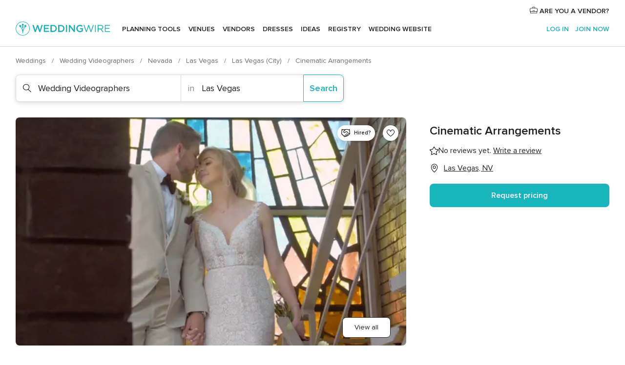

--- FILE ---
content_type: application/javascript
request_url: https://www.weddingwire.com/MUtQ4t3D8QealBzig1K0/Epw3tG0Nc6khbJii/KnZ7Vkk/DUcM/MgZCTWoB
body_size: 172401
content:
(function(){if(typeof Array.prototype.entries!=='function'){Object.defineProperty(Array.prototype,'entries',{value:function(){var index=0;const array=this;return {next:function(){if(index<array.length){return {value:[index,array[index++]],done:false};}else{return {done:true};}},[Symbol.iterator]:function(){return this;}};},writable:true,configurable:true});}}());(function(){xm();CTq();Rlq();var kd=function(OO){if(OO===undefined||OO==null){return 0;}var YH=OO["toLowerCase"]()["replace"](/[^0-9]+/gi,'');return YH["length"];};var xD=function(jc){var H7=1;var JG=[];var Bj=F4["Math"]["sqrt"](jc);while(H7<=Bj&&JG["length"]<6){if(jc%H7===0){if(jc/H7===H7){JG["push"](H7);}else{JG["push"](H7,jc/H7);}}H7=H7+1;}return JG;};var ld=function(L8){try{if(L8!=null&&!F4["isNaN"](L8)){var Kt=F4["parseFloat"](L8);if(!F4["isNaN"](Kt)){return Kt["toFixed"](2);}}}catch(rc){}return -1;};var AU=function(){return ["\x6c\x65\x6e\x67\x74\x68","\x41\x72\x72\x61\x79","\x63\x6f\x6e\x73\x74\x72\x75\x63\x74\x6f\x72","\x6e\x75\x6d\x62\x65\x72"];};var Ec=function(Pc,vL){return Pc<<vL;};var g0=function(){XE=["\x6c\x65\x6e\x67\x74\x68","\x41\x72\x72\x61\x79","\x63\x6f\x6e\x73\x74\x72\x75\x63\x74\x6f\x72","\x6e\x75\x6d\x62\x65\x72"];};var kj=function(LL){if(LL===undefined||LL==null){return 0;}var j8=LL["toLowerCase"]()["replace"](/[^a-z]+/gi,'');return j8["length"];};var vU=function(){return I8.apply(this,[cI,arguments]);};var OG=function(p2){return -p2;};var wG=function(){if(F4["Date"]["now"]&&typeof F4["Date"]["now"]()==='number'){return F4["Date"]["now"]();}else{return +new (F4["Date"])();}};var jH=function(rD,bG){return rD<bG;};var Vc=function(RE){var Vd=RE%4;if(Vd===2)Vd=3;var Y0=42+Vd;var k2;if(Y0===42){k2=function JO(B8,FU){return B8*FU;};}else if(Y0===43){k2=function bd(J4,V1){return J4+V1;};}else{k2=function C0(Q1,X5){return Q1-X5;};}return k2;};var IH=function(p8,l7){return p8==l7;};function CTq(){qz=+[],Cg=! +[]+! +[]+! +[]+! +[],Qr=[+ ! +[]]+[+[]]-[],Pz=+ ! +[]+! +[]+! +[],G=[+ ! +[]]+[+[]]-+ ! +[]-+ ! +[],E=! +[]+! +[],mz=+ ! +[],s4=[+ ! +[]]+[+[]]-+ ! +[],nT=+ ! +[]+! +[]+! +[]+! +[]+! +[]+! +[],VV=+ ! +[]+! +[]+! +[]+! +[]+! +[]+! +[]+! +[],Lz=+ ! +[]+! +[]+! +[]+! +[]+! +[];}var jA=function(LG,rG){return LG!==rG;};var jL=function DE(gU,R8){'use strict';var TG=DE;switch(gU){case OT:{cO.push(dH);if(BL(IA(EA()[Wc(PG)](RL,Q8),F4[O8()[b7(t5)].call(null,hD,U1)]))){var A5;return cO.pop(),A5=null,A5;}var Dj=F4[O8()[b7(t5)].apply(null,[hD,U1])][EA()[Wc(PG)](RL,Q8)];var g7=Dj[w0(typeof EA()[Wc(BD)],M7([],[][[]]))?EA()[Wc(K7)].apply(null,[mE,wA]):EA()[Wc(AG)](Z5,f0)];var X8=Dj[w0(typeof St()[It(Z5)],'undefined')?St()[It(tj)](m5,b8,d8,bD):St()[It(Q4)](n0,G0,Q4,Aj)];var tO=Dj[O8()[b7(Xd)](Z8,ME)];var HA;return HA=[g7,w0(X8,f1)?f1:x2(X8,L0[EE])?OG(Ut):OG(L0[q0]),tO||K1()[Mt(nA)].call(null,rt,EE,pO,zE)],cO.pop(),HA;}break;case Hr:{cO.push(Y1);var W7=l8()[A0(Id)](Et,Nd,k5);try{var DD=cO.length;var I7=BL([]);W7=jA(typeof F4[EA()[Wc(l0)].apply(null,[W1,UH])],l8()[A0(xL)](Q5,Et,Z1))?EA()[Wc(EE)].apply(null,[UL,OE]):St()[It(bD)](q0,Uj,xG,sd);}catch(PL){cO.splice(dO(DD,Ut),Infinity,Y1);W7=St()[It(KD)](z2,lG,D7,Et);}var wH;return cO.pop(),wH=W7,wH;}break;case S6:{cO.push(g5);throw new (F4[lD()[l1(KD)].apply(null,[pE,Z5,VL,d7])])(EA()[Wc(gj)].call(null,Hd,MO));}break;case sr:{cO.push(rH);var nh=w0(typeof l8()[A0(w9)],'undefined')?l8()[A0(hX)].apply(null,[HN,LM,Cj]):l8()[A0(Id)].apply(null,[Et,xZ,p3]);try{var Zs=cO.length;var ps=BL({});if(F4[O8()[b7(t5)].call(null,EC,U1)][w0(typeof l8()[A0(sd)],'undefined')?l8()[A0(hX)](dC,dF,U9):l8()[A0(gR)](pE,m5,HY)]&&F4[O8()[b7(t5)].call(null,EC,U1)][l8()[A0(gR)].apply(null,[pE,xF,HY])][f1]){var Vh=w0(F4[O8()[b7(t5)].apply(null,[EC,U1])][l8()[A0(gR)].apply(null,[pE,BL(BL({})),HY])][O8()[b7(Q4)](dd,FF)](L0[sh]),F4[O8()[b7(t5)](EC,U1)][l8()[A0(gR)].apply(null,[pE,Es,HY])][f1]);var wf=Vh?EA()[Wc(EE)](UL,C7):St()[It(bD)].apply(null,[Q9,ER,xG,W3]);var Xx;return cO.pop(),Xx=wf,Xx;}else{var NS;return cO.pop(),NS=nh,NS;}}catch(GY){cO.splice(dO(Zs,Ut),Infinity,rH);var pw;return cO.pop(),pw=nh,pw;}cO.pop();}break;case Vm:{cO.push(DN);var v3=l8()[A0(Id)].apply(null,[Et,Et,EF]);if(F4[O8()[b7(t5)].apply(null,[SU,U1])]&&F4[jA(typeof O8()[b7(Qh)],M7('',[][[]]))?O8()[b7(t5)].apply(null,[SU,U1]):O8()[b7(n0)](WQ,Q5)][jA(typeof l8()[A0(Vx)],M7('',[][[]]))?l8()[A0(gR)](pE,BL(BL([])),GE):l8()[A0(hX)].apply(null,[bC,Hh,FQ])]&&F4[O8()[b7(t5)].call(null,SU,U1)][jA(typeof l8()[A0(Vf)],M7([],[][[]]))?l8()[A0(gR)](pE,Hh,GE):l8()[A0(hX)].call(null,hx,pY,hh)][lD()[l1(z2)](Zh,Z5,Ts,QQ)]){var QR=F4[w0(typeof O8()[b7(Un)],'undefined')?O8()[b7(n0)].call(null,Eh,VQ):O8()[b7(t5)].call(null,SU,U1)][l8()[A0(gR)].call(null,pE,q0,GE)][lD()[l1(z2)].call(null,q0,Un,Ts,QQ)];try{var vX=cO.length;var Sw=BL({});var PR=F4[St()[It(Q5)](Yx,rU,ME,FF)][O8()[b7(z9)](DA,mX)](Jn(F4[St()[It(Q5)].call(null,f1,rU,ME,ZR)][lD()[l1(lQ)].apply(null,[tj,Af,ds,qt])](),nS))[JX()[rQ(KD)].apply(null,[dZ,hX,Ef,pY,Ph])]();F4[jA(typeof O8()[b7(Et)],'undefined')?O8()[b7(t5)].apply(null,[SU,U1]):O8()[b7(n0)](TZ,kF)][l8()[A0(gR)].apply(null,[pE,cQ,GE])][lD()[l1(z2)](pC,BL(BL({})),Ts,QQ)]=PR;var Nh=w0(F4[O8()[b7(t5)].call(null,SU,U1)][w0(typeof l8()[A0(PG)],M7([],[][[]]))?l8()[A0(hX)](O3,BL(Ut),RY):l8()[A0(gR)](pE,p9,GE)][lD()[l1(z2)](BL([]),K7,Ts,QQ)],PR);var tY=Nh?EA()[Wc(EE)](UL,Sc):w0(typeof St()[It(K7)],'undefined')?St()[It(tj)](kX,wS,UF,tF):St()[It(bD)].apply(null,[q0,sU,xG,vR]);F4[O8()[b7(t5)](SU,U1)][l8()[A0(gR)].call(null,pE,Ph,GE)][lD()[l1(z2)].call(null,BL([]),Hh,Ts,QQ)]=QR;var dx;return cO.pop(),dx=tY,dx;}catch(Yf){cO.splice(dO(vX,Ut),Infinity,DN);if(jA(F4[O8()[b7(t5)].apply(null,[SU,U1])][l8()[A0(gR)](pE,Yx,GE)][w0(typeof lD()[l1(ZZ)],M7('',[][[]]))?lD()[l1(rM)](BL(BL(Ut)),m5,mZ,cX):lD()[l1(z2)](PM,BL(BL(Ut)),Ts,QQ)],QR)){F4[O8()[b7(t5)](SU,U1)][l8()[A0(gR)].call(null,pE,Q3,GE)][lD()[l1(z2)].apply(null,[p9,nM,Ts,QQ])]=QR;}var fZ;return cO.pop(),fZ=v3,fZ;}}else{var qR;return cO.pop(),qR=v3,qR;}cO.pop();}break;case WI:{cO.push(wY);if(BL(F4[St()[It(pY)](FF,fF,nM,BL(BL(Ut)))][lD()[l1(xZ)](m3,BL(Ut),m5,D8)])){var bs=w0(typeof F4[St()[It(pY)].apply(null,[cx,fF,nM,Ef])][lD()[l1(AN)].call(null,Q4,Yx,sY,ZD)],l8()[A0(xL)](Q5,LF,Fn))?w0(typeof EA()[Wc(f3)],'undefined')?EA()[Wc(K7)](Ih,ON):EA()[Wc(EE)](UL,fD):EA()[Wc(pC)](PM,N7);var dR;return cO.pop(),dR=bs,dR;}var jN;return jN=w0(typeof l8()[A0(m3)],'undefined')?l8()[A0(hX)].apply(null,[qw,sn,Zh]):l8()[A0(Id)](Et,pC,YQ),cO.pop(),jN;}break;case cT:{cO.push(ph);var l3=jA(typeof l8()[A0(Vf)],M7([],[][[]]))?l8()[A0(Id)](Et,Q3,lC):l8()[A0(hX)].apply(null,[j9,z9,KM]);try{var TF=cO.length;var nX=BL(mz);l3=jA(typeof F4[jA(typeof O8()[b7(f1)],'undefined')?O8()[b7(Ph)].apply(null,[PE,sQ]):O8()[b7(n0)].apply(null,[RX,pY])],l8()[A0(xL)](Q5,z9,zw))?EA()[Wc(EE)](UL,X0):St()[It(bD)](xZ,VA,xG,mX);}catch(kZ){cO.splice(dO(TF,Ut),Infinity,ph);l3=St()[It(KD)](C9,LE,D7,BL(BL({})));}var Tw;return cO.pop(),Tw=l3,Tw;}break;case vp:{var Qj=R8[qz];return Qj;}break;case mz:{cO.push(Ph);var IN=l8()[A0(Id)].apply(null,[Et,nA,bF]);try{var rC=cO.length;var QF=BL({});if(F4[O8()[b7(t5)](IC,U1)][l8()[A0(gR)](pE,Un,ws)]&&F4[O8()[b7(t5)](IC,U1)][l8()[A0(gR)](pE,BL(Ut),ws)][f1]&&F4[O8()[b7(t5)].call(null,IC,U1)][l8()[A0(gR)](pE,BL(BL([])),ws)][f1][f1]&&F4[O8()[b7(t5)].apply(null,[IC,U1])][l8()[A0(gR)](pE,pC,ws)][w4[w0(typeof EA()[Wc(vC)],M7([],[][[]]))?EA()[Wc(K7)](hD,gn):EA()[Wc(Qh)](FF,Ex)]()][f1][lD()[l1(tM)](Vx,BL(BL(f1)),pE,NZ)]){var MZ=w0(F4[jA(typeof O8()[b7(t5)],'undefined')?O8()[b7(t5)](IC,U1):O8()[b7(n0)](gf,bM)][l8()[A0(gR)].apply(null,[pE,z2,ws])][f1][L0[EE]][lD()[l1(tM)](Q5,vR,pE,NZ)],F4[jA(typeof O8()[b7(m9)],M7([],[][[]]))?O8()[b7(t5)](IC,U1):O8()[b7(n0)](xL,Xd)][l8()[A0(gR)].apply(null,[pE,BL(f1),ws])][f1]);var Px=MZ?EA()[Wc(EE)](UL,zD):St()[It(bD)].call(null,BL(BL(Ut)),Wf,xG,BD);var Nn;return cO.pop(),Nn=Px,Nn;}else{var zF;return cO.pop(),zF=IN,zF;}}catch(OZ){cO.splice(dO(rC,Ut),Infinity,Ph);var PQ;return cO.pop(),PQ=IN,PQ;}cO.pop();}break;case wl:{var rR;cO.push(q3);return rR=BL(IA(l8()[A0(W3)](m3,BL([]),gC),F4[St()[It(pY)].call(null,FF,Qs,nM,ME)][EA()[Wc(qQ)].call(null,mS,vN)][jA(typeof K1()[Mt(Ut)],M7([],[][[]]))?K1()[Mt(PM)].apply(null,[UX,m5,Un,dw]):K1()[Mt(nM)](nn,cw,LF,zS)][Mf()[th(Un)](OF,Id,nM,gC)])||IA(l8()[A0(W3)](m3,BL(BL({})),gC),F4[St()[It(pY)].apply(null,[tF,Qs,nM,Aj])][jA(typeof EA()[Wc(PG)],M7('',[][[]]))?EA()[Wc(qQ)](mS,vN):EA()[Wc(K7)](PC,SN)][w0(typeof K1()[Mt(K7)],M7(St()[It(cx)](xG,mQ,Yx,pY),[][[]]))?K1()[Mt(nM)].call(null,RZ,pN,bh,H3):K1()[Mt(PM)](UX,m5,A9,dw)][Nf()[kR(IF)](Tx,vR,m5,Ms)])),cO.pop(),rR;}break;case r6:{cO.push(m3);var bn=l8()[A0(Id)](Et,Kh,sQ);try{var Y3=cO.length;var Hf=BL({});if(F4[O8()[b7(t5)].call(null,mN,U1)]&&F4[jA(typeof O8()[b7(C9)],'undefined')?O8()[b7(t5)](mN,U1):O8()[b7(n0)](gX,Aw)][EA()[Wc(PG)].apply(null,[RL,hE])]&&F4[jA(typeof O8()[b7(Id)],'undefined')?O8()[b7(t5)].apply(null,[mN,U1]):O8()[b7(n0)].apply(null,[mR,jh])][jA(typeof EA()[Wc(q0)],'undefined')?EA()[Wc(PG)](RL,hE):EA()[Wc(K7)].call(null,cw,Lf)][St()[It(Q4)](ZR,IZ,Q4,ZZ)]){var Kw=F4[O8()[b7(t5)](mN,U1)][w0(typeof EA()[Wc(tF)],M7([],[][[]]))?EA()[Wc(K7)].apply(null,[Mn,QY]):EA()[Wc(PG)](RL,hE)][St()[It(Q4)](Ys,IZ,Q4,Ef)][JX()[rQ(KD)](qS,hX,vR,pY,Ph)]();var bX;return cO.pop(),bX=Kw,bX;}else{var TR;return cO.pop(),TR=bn,TR;}}catch(MF){cO.splice(dO(Y3,Ut),Infinity,m3);var JS;return cO.pop(),JS=bn,JS;}cO.pop();}break;case Ab:{cO.push(fY);try{var ZQ=cO.length;var xX=BL([]);var w3=f1;var NY=F4[l8()[A0(pY)](bh,BL(Ut),YX)][lD()[l1(U9)](dF,LM,Zh,zH)](F4[lD()[l1(W3)](TQ,BL(BL(f1)),zN,BM)],St()[It(qY)].apply(null,[zN,Cx,xL,ln]));if(NY){w3++;if(NY[JX()[rQ(f1)](px,W3,dF,f3,f1)]){NY=NY[JX()[rQ(f1)].apply(null,[px,W3,Xd,kX,f1])];w3+=M7(Ec(NY[lD()[l1(f1)](t5,KD,kX,f9)]&&w0(NY[w0(typeof lD()[l1(vC)],M7('',[][[]]))?lD()[l1(rM)](LF,AN,Wf,B3):lD()[l1(f1)](BL([]),BL(f1),kX,f9)],L0[XM]),L0[XM]),Ec(NY[jA(typeof O8()[b7(qY)],M7('',[][[]]))?O8()[b7(Q5)](C5,ZF):O8()[b7(n0)].apply(null,[VR,Cj])]&&w0(NY[O8()[b7(Q5)].call(null,C5,ZF)],St()[It(qY)](Id,Cx,xL,TQ)),K7));}}var Ds;return Ds=w3[jA(typeof JX()[rQ(pY)],M7([],[][[]]))?JX()[rQ(KD)].call(null,bZ,hX,FF,xG,Ph):JX()[rQ(Q5)](f3,h9,TQ,BL(BL(Ut)),Yj)](),cO.pop(),Ds;}catch(Gw){cO.splice(dO(ZQ,Ut),Infinity,fY);var I3;return I3=jA(typeof l8()[A0(Zh)],M7('',[][[]]))?l8()[A0(Id)](Et,Z5,E9):l8()[A0(hX)].apply(null,[Kn,BL(f1),sX]),cO.pop(),I3;}cO.pop();}break;case bB:{cO.push(As);var AS=l8()[A0(Id)].call(null,Et,ME,sX);try{var HR=cO.length;var hZ=BL(BL(qz));AS=F4[Nf()[kR(ZF)].call(null,XQ,w9,hX,Q4)][jA(typeof l8()[A0(ln)],M7([],[][[]]))?l8()[A0(W3)](m3,hX,gX):l8()[A0(hX)](A9,Vf,DZ)][lD()[l1(FF)].call(null,bD,nM,UY,f0)](jA(typeof l8()[A0(DR)],M7('',[][[]]))?l8()[A0(Yx)](tF,ZZ,RG):l8()[A0(hX)](CX,Nd,vS))?EA()[Wc(EE)](UL,JH):St()[It(bD)](W3,K5,xG,lQ);}catch(Gn){cO.splice(dO(HR,Ut),Infinity,As);AS=jA(typeof St()[It(pO)],M7('',[][[]]))?St()[It(KD)](W3,K0,D7,Yw):St()[It(tj)].call(null,rM,dh,Mj,xF);}var LQ;return cO.pop(),LQ=AS,LQ;}break;case G:{var qX=R8[qz];cO.push(x9);var Gs=l8()[A0(Id)].call(null,Et,BL(BL({})),Pn);var xQ=l8()[A0(Id)](Et,BL(BL([])),Pn);var JY=new (F4[Mf()[th(hX)](SF,KC,cx,YZ)])(new (F4[Mf()[th(hX)](SF,gR,cx,YZ)])(lD()[l1(Ph)](dF,pO,kC,nS)));try{var jX=cO.length;var VZ=BL([]);if(BL(BL(F4[St()[It(pY)](EE,NG,nM,m9)][l8()[A0(pY)](bh,BL(f1),hj)]))&&BL(BL(F4[St()[It(pY)](z2,NG,nM,EE)][l8()[A0(pY)](bh,Aj,hj)][lD()[l1(U9)](DR,IF,Zh,Nc)]))){var vF=F4[l8()[A0(pY)].apply(null,[bh,K7,hj])][lD()[l1(U9)](KD,nM,Zh,Nc)](F4[O8()[b7(RR)](qM,VC)][l8()[A0(W3)](m3,pE,RF)],St()[It(vR)](dF,SO,bh,LM));if(vF){Gs=JY[K1()[Mt(On)](n3,EE,K7,K9)](vF[EA()[Wc(ln)](z9,Vt)][JX()[rQ(KD)](K9,hX,FF,mX,Ph)]());}}xQ=jA(F4[St()[It(pY)](hX,NG,nM,m3)],qX);}catch(nR){cO.splice(dO(jX,Ut),Infinity,x9);Gs=EA()[Wc(pC)](PM,Ft);xQ=EA()[Wc(pC)](PM,Ft);}var qZ=M7(Gs,Ec(xQ,Ut))[JX()[rQ(KD)](K9,hX,pO,tF,Ph)]();var Fh;return cO.pop(),Fh=qZ,Fh;}break;case GT:{cO.push(vf);var E3=function(In){return DE.apply(this,[lb,arguments]);};var HS=[l8()[A0(gR)](pE,K7,Pd),w0(typeof lD()[l1(U1)],M7('',[][[]]))?lD()[l1(rM)](sn,BL(Ut),k3,sd):lD()[l1(PG)](BL(BL(Ut)),sY,US,AO)];var Xf=HS[JX()[rQ(nA)](dj,bD,ZR,xG,wn)](function(Jx){var cZ=E3(Jx);cO.push(rw);if(BL(BL(cZ))&&BL(BL(cZ[jA(typeof EA()[Wc(Un)],'undefined')?EA()[Wc(ln)].call(null,z9,M1):EA()[Wc(K7)](mN,Wn)]))&&BL(BL(cZ[jA(typeof EA()[Wc(vC)],'undefined')?EA()[Wc(ln)](z9,M1):EA()[Wc(K7)](UZ,pE)][JX()[rQ(KD)](LY,hX,ds,BL(BL({})),Ph)]))){cZ=cZ[w0(typeof EA()[Wc(MR)],M7('',[][[]]))?EA()[Wc(K7)](VF,cf):EA()[Wc(ln)](z9,M1)][JX()[rQ(KD)](LY,hX,Q3,hX,Ph)]();var Cs=M7(w0(cZ[EA()[Wc(Vf)](kC,Fn)](EA()[Wc(UR)](US,nS)),OG(Ut)),Ec(F4[w0(typeof lD()[l1(Hh)],M7('',[][[]]))?lD()[l1(rM)](xL,Id,QQ,qn):lD()[l1(cQ)](LF,AN,xG,SM)](x2(cZ[EA()[Wc(Vf)](kC,Fn)](EA()[Wc(BD)](ds,Rt)),OG(Ut))),Ut));var js;return cO.pop(),js=Cs,js;}else{var b9;return b9=l8()[A0(Id)].call(null,Et,BL(f1),QY),cO.pop(),b9;}cO.pop();});var cM;return cM=Xf[Nf()[kR(Ut)].call(null,Jg,PM,EE,vR)](St()[It(cx)](Ys,dP,Yx,rM)),cO.pop(),cM;}break;case E:{cO.push(NX);try{var Wj=cO.length;var EZ=BL({});var Th=f1;var HX=F4[l8()[A0(pY)](bh,lQ,O9)][w0(typeof lD()[l1(zN)],'undefined')?lD()[l1(rM)](tM,ds,OQ,ES):lD()[l1(U9)](rM,cx,Zh,qE)](F4[O8()[b7(Kh)](tQ,Gx)][l8()[A0(W3)](m3,Et,H9)],Mf()[th(vC)].apply(null,[Rw,KD,EE,kM]));if(HX){Th++;BL(BL(HX[EA()[Wc(ln)](z9,Od)]))&&x2(HX[EA()[Wc(ln)].apply(null,[z9,Od])][JX()[rQ(KD)].call(null,Sn,hX,Id,KC,Ph)]()[w0(typeof EA()[Wc(bD)],'undefined')?EA()[Wc(K7)].apply(null,[BZ,pY]):EA()[Wc(Vf)].call(null,kC,T3)](O8()[b7(ds)].apply(null,[XS,PG])),OG(Ut))&&Th++;}var Jj=Th[JX()[rQ(KD)].call(null,Sn,hX,TQ,lQ,Ph)]();var Ls;return cO.pop(),Ls=Jj,Ls;}catch(jx){cO.splice(dO(Wj,Ut),Infinity,NX);var cN;return cN=l8()[A0(Id)](Et,Ys,Yh),cO.pop(),cN;}cO.pop();}break;case CB:{cO.push(mS);var pM=IA(w0(typeof EA()[Wc(PG)],M7('',[][[]]))?EA()[Wc(K7)].apply(null,[nj,LM]):EA()[Wc(rh)](lQ,WY),F4[jA(typeof St()[It(m9)],M7([],[][[]]))?St()[It(pY)].apply(null,[Es,DQ,nM,pE]):St()[It(tj)].call(null,BL(BL([])),AF,SY,A9)])||x2(F4[O8()[b7(t5)].call(null,MN,U1)][w0(typeof St()[It(Ys)],M7([],[][[]]))?St()[It(tj)].apply(null,[rF,lh,nA,Zh]):St()[It(Kh)](z9,Yj,GS,p9)],f1)||x2(F4[O8()[b7(t5)](MN,U1)][lD()[l1(MR)].apply(null,[TQ,KC,ZZ,gF])],f1);var tn=F4[St()[It(pY)](w9,DQ,nM,BL(Ut))][jA(typeof St()[It(Af)],M7([],[][[]]))?St()[It(ds)](sh,QX,ff,Yx):St()[It(tj)](BL(BL(Ut)),Lw,US,zN)](lD()[l1(VL)](Qh,DR,Z5,TY))[l8()[A0(Mj)](PG,sd,UM)];var Uf=F4[St()[It(pY)](LF,DQ,nM,rF)][St()[It(ds)](BL({}),QX,ff,On)](jA(typeof lD()[l1(gR)],M7([],[][[]]))?lD()[l1(wn)].apply(null,[vR,qY,qF,Qx]):lD()[l1(rM)](xZ,U9,nn,cY))[l8()[A0(Mj)](PG,Vx,UM)];var C3=F4[St()[It(pY)](Mj,DQ,nM,Z5)][jA(typeof St()[It(FF)],M7([],[][[]]))?St()[It(ds)].call(null,BL({}),QX,ff,EE):St()[It(tj)](Af,ZX,Gf,BL(BL([])))](EA()[Wc(GS)](KD,Lx))[l8()[A0(Mj)](PG,BL(BL(f1)),UM)];var jZ;return jZ=St()[It(cx)].apply(null,[BL({}),NX,Yx,zN])[lD()[l1(q0)].call(null,pY,vC,p9,Xs)](pM?EA()[Wc(EE)](UL,Mr):St()[It(bD)](BL(BL([])),MO,xG,Id),w0(typeof K1()[Mt(q0)],'undefined')?K1()[Mt(nM)](IS,qM,A9,Ih):K1()[Mt(xL)](m9,Ut,ZF,FY))[jA(typeof lD()[l1(sh)],M7([],[][[]]))?lD()[l1(q0)].call(null,BL(BL([])),q0,p9,Xs):lD()[l1(rM)](pC,Q9,fx,zf)](tn?EA()[Wc(EE)].apply(null,[UL,Mr]):St()[It(bD)](m9,MO,xG,rF),w0(typeof K1()[Mt(kX)],M7(St()[It(cx)](BL([]),NX,Yx,BL(BL(Ut))),[][[]]))?K1()[Mt(nM)].apply(null,[vM,Wh,tj,dQ]):K1()[Mt(xL)](m9,Ut,m5,FY))[lD()[l1(q0)].call(null,bh,IF,p9,Xs)](Uf?EA()[Wc(EE)](UL,Mr):St()[It(bD)](BL(BL(f1)),MO,xG,Rw),jA(typeof K1()[Mt(kX)],M7([],[][[]]))?K1()[Mt(xL)](m9,Ut,f1,FY):K1()[Mt(nM)](vZ,rM,Aj,ls))[w0(typeof lD()[l1(PM)],'undefined')?lD()[l1(rM)].apply(null,[Ys,Zh,KR,hQ]):lD()[l1(q0)](Q3,rM,p9,Xs)](C3?EA()[Wc(EE)].apply(null,[UL,Mr]):jA(typeof St()[It(LF)],M7([],[][[]]))?St()[It(bD)](Un,MO,xG,BL(f1)):St()[It(tj)](Us,tX,F9,xG)),cO.pop(),jZ;}break;case lb:{var In=R8[qz];cO.push(AN);var tC;return tC=F4[l8()[A0(pY)](bh,AN,zM)][lD()[l1(U9)](sY,U1,Zh,zD)](F4[O8()[b7(t5)].apply(null,[PC,U1])][Mf()[th(EE)](UN,TQ,rM,T9)],In),cO.pop(),tC;}break;case FK:{var MX=R8[qz];cO.push(tf);var Gh=St()[It(cx)](BL(BL({})),Ow,Yx,Yx);var QN=St()[It(cx)].call(null,BL({}),Ow,Yx,BL(Ut));var MM=O8()[b7(Mj)](Uw,LM);var OC=[];try{var RQ=cO.length;var WN=BL(BL(qz));try{Gh=MX[O8()[b7(Vf)](TZ,xx)];}catch(YR){cO.splice(dO(RQ,Ut),Infinity,tf);if(YR[l8()[A0(ZF)].call(null,kC,BL(BL(f1)),TZ)][Nf()[kR(KD)](CS,Zh,hX,l9)](MM)){Gh=St()[It(RR)].apply(null,[LF,xM,sY,zN]);}}var ZM=F4[w0(typeof St()[It(mX)],'undefined')?St()[It(tj)](pE,Ix,XZ,zN):St()[It(Q5)](bh,OL,ME,pE)][jA(typeof O8()[b7(z9)],'undefined')?O8()[b7(z9)](mn,mX):O8()[b7(n0)](kN,NM)](Jn(F4[St()[It(Q5)](DR,OL,ME,BL({}))][w0(typeof lD()[l1(XM)],M7([],[][[]]))?lD()[l1(rM)](PM,lQ,DF,pO):lD()[l1(lQ)](Id,bD,ds,sF)](),nS))[JX()[rQ(KD)].apply(null,[BC,hX,PM,Ef,Ph])]();MX[O8()[b7(Vf)].call(null,TZ,xx)]=ZM;QN=jA(MX[w0(typeof O8()[b7(vC)],M7([],[][[]]))?O8()[b7(n0)](mC,dS):O8()[b7(Vf)](TZ,xx)],ZM);OC=[lw(bB,[EA()[Wc(ln)].apply(null,[z9,q2]),Gh]),lw(bB,[w0(typeof O8()[b7(q0)],'undefined')?O8()[b7(n0)](L3,PZ):O8()[b7(Ut)](Mw,UY),Fw(QN,Ut)[JX()[rQ(KD)].apply(null,[BC,hX,Z5,p9,Ph])]()])];var B9;return cO.pop(),B9=OC,B9;}catch(Rf){cO.splice(dO(RQ,Ut),Infinity,tf);OC=[lw(bB,[EA()[Wc(ln)](z9,q2),Gh]),lw(bB,[O8()[b7(Ut)].apply(null,[Mw,UY]),QN])];}var Jf;return cO.pop(),Jf=OC,Jf;}break;case nv:{var ss=R8[qz];cO.push(pZ);if(F4[jA(typeof EA()[Wc(m9)],M7([],[][[]]))?EA()[Wc(Q5)](QM,UE):EA()[Wc(K7)](Ww,LR)][lD()[l1(Kh)].apply(null,[BL(BL([])),z2,RR,KZ])](ss)){var lS;return cO.pop(),lS=ss,lS;}cO.pop();}break;case sp:{var nf=R8[qz];var AZ=R8[mz];cO.push(xs);var EQ=IH(null,nf)?null:Fx(l8()[A0(xL)](Q5,BL([]),kS),typeof F4[l8()[A0(FF)].call(null,XN,IF,Uh)])&&nf[F4[l8()[A0(FF)].call(null,XN,Es,Uh)][EA()[Wc(LM)].call(null,UY,Ld)]]||nf[jA(typeof O8()[b7(Vx)],M7('',[][[]]))?O8()[b7(LM)](Fs,Tn):O8()[b7(n0)].apply(null,[l0,Fn])];if(Fx(null,EQ)){var NN,g9,AQ,Jh,lM=[],F3=BL(f1),Dh=BL(Ut);try{var N9=cO.length;var mx=BL(mz);if(AQ=(EQ=EQ.call(nf))[lD()[l1(sh)].call(null,Zh,BL(BL([])),VC,vE)],w0(f1,AZ)){if(jA(F4[l8()[A0(pY)].apply(null,[bh,ZR,YF])](EQ),EQ)){mx=BL(BL({}));return;}F3=BL(Ut);}else for(;BL(F3=(NN=AQ.call(EQ))[St()[It(nA)].apply(null,[tj,GE,EM,RR])])&&(lM[EA()[Wc(bD)](IF,FL)](NN[jA(typeof JX()[rQ(cx)],'undefined')?JX()[rQ(f1)](FR,W3,Q4,BL(BL(f1)),f1):JX()[rQ(Q5)](CQ,Hn,Et,BL(BL({})),EC)]),jA(lM[lD()[l1(f1)].apply(null,[t5,Ut,kX,ft])],AZ));F3=BL(L0[EE]));}catch(rn){Dh=BL(f1),g9=rn;}finally{cO.splice(dO(N9,Ut),Infinity,xs);try{var sj=cO.length;var cs=BL([]);if(BL(F3)&&Fx(null,EQ[w0(typeof EA()[Wc(LF)],'undefined')?EA()[Wc(K7)](FS,c3):EA()[Wc(BD)].apply(null,[ds,RU])])&&(Jh=EQ[jA(typeof EA()[Wc(PM)],M7('',[][[]]))?EA()[Wc(BD)](ds,RU):EA()[Wc(K7)](FQ,A3)](),jA(F4[l8()[A0(pY)].call(null,bh,sY,YF)](Jh),Jh))){cs=BL(BL([]));return;}}finally{cO.splice(dO(sj,Ut),Infinity,xs);if(cs){cO.pop();}if(Dh)throw g9;}if(mx){cO.pop();}}var s9;return cO.pop(),s9=lM,s9;}cO.pop();}break;case Yl:{var Ch=R8[qz];var zQ=R8[mz];cO.push(hR);if(IH(zQ,null)||x2(zQ,Ch[lD()[l1(f1)](BL(f1),xZ,kX,RZ)]))zQ=Ch[lD()[l1(f1)](bD,U1,kX,RZ)];for(var WF=f1,bN=new (F4[w0(typeof EA()[Wc(Nd)],M7('',[][[]]))?EA()[Wc(K7)](An,LZ):EA()[Wc(Q5)](QM,dj)])(zQ);jH(WF,zQ);WF++)bN[WF]=Ch[WF];var G3;return cO.pop(),G3=bN,G3;}break;case Aq:{cO.push(Zh);var DC=lD()[l1(ln)].call(null,LM,cx,ff,CB);var BQ=BL(BL(qz));try{var LS=cO.length;var BR=BL(mz);var lY=f1;try{var Ox=F4[O8()[b7(sn)](J7,fh)][l8()[A0(W3)](m3,C9,pf)][w0(typeof JX()[rQ(EE)],M7(St()[It(cx)].apply(null,[BD,GM,Yx,LF]),[][[]]))?JX()[rQ(Q5)](r9,DS,xF,Id,gh):JX()[rQ(KD)].apply(null,[K3,hX,tF,AN,Ph])];F4[l8()[A0(pY)](bh,xG,FX)][jA(typeof l8()[A0(pY)],M7([],[][[]]))?l8()[A0(IF)](DR,xG,qM):l8()[A0(hX)](FQ,RR,gF)](Ox)[JX()[rQ(KD)](K3,hX,Zh,f3,Ph)]();}catch(BY){cO.splice(dO(LS,Ut),Infinity,Zh);if(BY[w0(typeof lD()[l1(Ut)],M7('',[][[]]))?lD()[l1(rM)].apply(null,[rM,XM,pF,ZY]):lD()[l1(qQ)](ME,Ut,t5,zc)]&&w0(typeof BY[lD()[l1(qQ)].apply(null,[BL(BL([])),z2,t5,zc])],w0(typeof lD()[l1(Ut)],M7('',[][[]]))?lD()[l1(rM)](U9,BL(Ut),j3,ZR):lD()[l1(pY)](Aj,BL(BL([])),pC,Gx))){BY[lD()[l1(qQ)](DR,q0,t5,zc)][JX()[rQ(EE)](pf,W3,Un,pE,pX)](lD()[l1(V9)](Rw,Qh,x3,bw))[St()[It(LM)](Ys,CR,q0,tj)](function(rs){cO.push(xN);if(rs[Nf()[kR(KD)](v8,ds,hX,l9)](Mf()[th(w9)](hx,pC,pE,dd))){BQ=BL(BL(mz));}if(rs[Nf()[kR(KD)](v8,TQ,hX,l9)](l8()[A0(ME)](vC,vC,bj))){lY++;}cO.pop();});}}DC=w0(lY,w4[l8()[A0(vR)](sQ,BL(BL(Ut)),WX)]())||BQ?EA()[Wc(EE)](UL,fV):St()[It(bD)](z2,zn,xG,Rw);}catch(J9){cO.splice(dO(LS,Ut),Infinity,Zh);DC=St()[It(KD)](LM,XX,D7,vR);}var t9;return cO.pop(),t9=DC,t9;}break;case qK:{cO.push(jf);if(F4[St()[It(pY)](rM,Z1,nM,AN)][O8()[b7(RR)].apply(null,[Bh,VC])]){if(F4[l8()[A0(pY)].apply(null,[bh,hX,pn])][jA(typeof lD()[l1(zN)],M7('',[][[]]))?lD()[l1(U9)].apply(null,[vR,Et,Zh,v7]):lD()[l1(rM)](ZR,Ys,ER,tw)](F4[w0(typeof St()[It(n0)],M7('',[][[]]))?St()[It(tj)](U1,Ax,AF,BL(f1)):St()[It(pY)](m3,Z1,nM,zN)][O8()[b7(RR)](Bh,VC)][l8()[A0(W3)].apply(null,[m3,nM,XZ])],l8()[A0(TQ)].call(null,LM,Aj,G1))){var rY;return rY=EA()[Wc(EE)](UL,b0),cO.pop(),rY;}var ms;return ms=EA()[Wc(pC)](PM,Rd),cO.pop(),ms;}var gx;return gx=jA(typeof l8()[A0(cx)],M7([],[][[]]))?l8()[A0(Id)](Et,BL(BL(f1)),J3):l8()[A0(hX)](fj,ln,Wx),cO.pop(),gx;}break;case tm:{cO.push(GF);var vY=F4[l8()[A0(pY)](bh,z2,x1)][jA(typeof EA()[Wc(ZF)],M7('',[][[]]))?EA()[Wc(wn)](nN,H5):EA()[Wc(K7)](dQ,vn)]?F4[l8()[A0(pY)](bh,Ut,x1)][O8()[b7(BD)](D0,Kh)](F4[l8()[A0(pY)](bh,TQ,x1)][EA()[Wc(wn)](nN,H5)](F4[O8()[b7(t5)].call(null,Vj,U1)]))[Nf()[kR(Ut)].call(null,vv,kX,EE,vR)](K1()[Mt(xL)](m9,Ut,U1,Cj)):St()[It(cx)](BL(BL([])),vj,Yx,lQ);var nF;return cO.pop(),nF=vY,nF;}break;case Gl:{cO.push(qY);try{var Z3=cO.length;var qs=BL([]);var PN=new (F4[St()[It(pY)].call(null,LF,Of,nM,Id)][EA()[Wc(qQ)](mS,vS)][K1()[Mt(PM)](UX,m5,Un,EN)][Mf()[th(Un)](OF,pC,nM,zf)])();var Ff=new (F4[St()[It(pY)].call(null,hX,Of,nM,FF)][EA()[Wc(qQ)].apply(null,[mS,vS])][w0(typeof K1()[Mt(kX)],M7(St()[It(cx)](BL({}),tX,Yx,EE),[][[]]))?K1()[Mt(nM)](M3,YZ,cQ,vx):K1()[Mt(PM)](UX,m5,IF,EN)][Nf()[kR(IF)](rZ,FF,m5,Ms)])();var FZ;return cO.pop(),FZ=BL(mz),FZ;}catch(zh){cO.splice(dO(Z3,Ut),Infinity,qY);var CF;return CF=w0(zh[O8()[b7(f1)](KH,A9)][O8()[b7(Q5)].apply(null,[zZ,ZF])],lD()[l1(KD)].apply(null,[sn,Ef,VL,KZ])),cO.pop(),CF;}cO.pop();}break;}};var I8=function jn(Yn,IM){var rS=jn;for(Yn;Yn!=GV;Yn){switch(Yn){case bb:{KD=Ut+m5+hX+K7;Yn-=nm;FF=Ut*hX+bD+W3;Q5=tj+K7*W3-hX;nM=K7+hX-W3+cx;C9=W3+LM-rM+EE*bD;Rw=W3+K7*hX+LM-m5;}break;case Ll:{Nw=bD*LM*rM+m5*EE;VM=qQ*W3+hX*EE-bD;Yn=V6;SF=rM+tj*LM+W3*m5;Yh=rM*W3*Ut*EE*bD;JM=EE*W3*tj-LM+rM;rZ=rM*W3*EE+bD-cx;}break;case mb:{If=bD+K7*m5*cx*tj;Yn+=nI;j9=tj*qQ-bD*EE;vN=LM*W3*cx-bD*qQ;H3=LM*tj*K7-rM;RS=qQ*hX+LM+m5*K7;vs=K7+qQ*EE+hX-W3;}break;case j6:{ZF=cx+hX-m5+EE+tj;Yn-=Sz;f3=hX+tj+Ut+bD*W3;pY=Ut*m5+K7*bD;ln=bD-Ut+W3+EE*K7;IF=EE+K7*tj-W3;w9=m5-W3+EE*hX-bD;}break;case FT:{xw=m5*LM*bD+EE-tj;gs=EE*K7*rM*hX;Yn=BI;kM=rM+W3*qQ+LM+K7;hQ=W3*tj+qQ*m5+Ut;}break;case YP:{cw=bD*qQ-m5*cx+K7;RY=qQ*K7*W3-LM;Yn-=R6;Qf=cx+rM*qQ+LM+tj;O9=tj+LM*bD*m5+hX;OQ=rM-W3+tj*EE*hX;}break;case Pz:{z3=qQ*K7*Ut*bD+hX;Yn=Az;c9=LM*cx+Ut+m5*tj;vQ=hX*qQ+LM+tj+Ut;wX=rM*cx*m5-W3*hX;qh=qQ+W3*K7*tj*bD;KS=hX+Ut+rM*qQ-LM;}break;case P:{PS=qQ*hX*Ut-EE-W3;Ow=W3*bD+EE+qQ*hX;sx=rM*hX*cx-m5;Yn-=bP;jF=cx+m5*LM*EE;zC=LM-Ut+bD+qQ*rM;Hx=m5*qQ*Ut-bD*rM;}break;case Vm:{fF=hX+tj*qQ+bD-LM;UZ=Ut*W3*m5*hX;wY=m5+K7*bD*qQ+W3;Nx=EE-hX*cx+tj*qQ;Bf=Ut*hX*LM;DM=m5*bD+tj*hX*W3;pO=LM*K7-hX+W3+Ut;gF=cx+EE+qQ*W3-m5;Yn+=hB;}break;case XK:{N3=m5+cx+LM*tj+qQ;zZ=K7*tj+Ut+qQ*rM;Yn-=E6;ks=hX*qQ+cx*m5+tj;hM=hX-K7*Ut+tj*LM;SQ=LM+hX*m5*rM+cx;D3=qQ*K7-hX+cx*rM;Ps=tj*K7*hX*bD+m5;}break;case HP:{JQ=rM*tj*m5+bD+EE;nZ=bD*hX+qQ*cx;wF=qQ-W3-hX+LM*tj;Yn=Km;Xh=tj+W3+K7*cx*LM;r9=qQ*W3+rM*m5;xf=W3*EE+Ut+hX*LM;}break;case Lm:{qF=EE*W3+qQ+rM+cx;Yn+=Yr;rN=qQ*m5+rM+hX*cx;EM=bD-Ut+K7+LM*EE;zs=cx*LM+rM-m5*tj;xn=LM*EE-K7+bD+W3;xx=bD+EE*rM+qQ;Rj=LM+hX+qQ+bD-EE;kQ=qQ-K7+LM+tj;}break;case H4:{Yn=Im;W9=qQ*rM-m5+LM-bD;Pw=K7+EE+qQ+LM*rM;BM=cx*qQ-m5+EE-rM;Bw=tj+EE+bD*hX*LM;}break;case cl:{VS=LM+m5*cx*bD*EE;Vn=tj*LM-rM+W3;bY=tj+rM*LM-m5-bD;jQ=rM*LM+EE*hX+cx;Yn-=KT;kS=bD*LM*hX+tj*rM;ES=hX*qQ-W3+cx*LM;UQ=tj*K7*cx*m5+hX;cS=K7-LM+cx+tj*qQ;}break;case mI:{ON=qQ+cx-EE+tj*K7;g3=Ut+K7*LM+m5*qQ;sQ=qQ*K7-cx*rM+Ut;Is=Ut+qQ*K7;Yn=lq;Ks=bD*W3*LM-EE-hX;YN=hX*cx*tj-Ut+m5;Gx=qQ+LM+hX-W3-cx;}break;case Vv:{q9=tj+LM*cx+W3*qQ;hS=W3+EE+qQ*m5+bD;kY=hX*LM-rM*cx;KY=rM-K7+W3*m5*cx;Yn=Cl;Ew=m5+bD+qQ*tj-LM;}break;case Ip:{m5=K7*EE-W3+Ut+bD;rM=hX+cx-m5+K7;tj=K7+Ut+rM+W3-m5;LM=m5+rM*EE-K7-hX;qQ=LM-cx+rM*hX+Ut;Yn+=Eq;}break;case NK:{JZ=m5+qQ+hX*LM*K7;VQ=hX*cx+bD*qQ*K7;Yn+=qB;L9=m5*LM+K7*EE*hX;VN=W3*qQ-bD*rM-K7;bQ=m5+W3*Ut+qQ*rM;V3=W3-EE+rM*hX*tj;Oh=EE*qQ*Ut-tj-K7;}break;case Oq:{UL=cx*rM+K7*LM+hX;mh=cx*qQ-tj-bD*K7;Yn=Xp;CM=W3*LM*bD-tj+rM;r3=K7+rM*cx*m5+bD;}break;case Gr:{Un=Ut*m5*W3+bD-hX;Mj=K7+W3+EE+hX*rM;xY=rM+EE+hX*bD*W3;Ln=Ut*hX*qQ-LM+cx;XM=tj*bD-EE+Ut-W3;m9=bD+m5*W3+tj*K7;Yn=LP;S9=hX*qQ+K7-EE*W3;}break;case HT:{EY=W3+m5*qQ;LN=tj-EE+LM*bD*hX;Yn=nI;dC=hX*cx*K7*m5+rM;Xj=qQ*m5+tj+K7-LM;Dn=Ut+tj*qQ-m5-rM;}break;case EP:{vh=rM*qQ-tj+Ut;WY=hX*Ut+LM*rM;qC=m5*qQ+K7*bD*cx;Yn=Ib;DQ=LM*K7*Ut*m5+tj;AY=W3*rM*tj+hX*m5;KQ=K7+W3+hX*qQ-EE;}break;case dB:{Yn=nz;while(x2(TC,f1)){if(jA(Cw[Kf[K7]],F4[Kf[Ut]])&&nY(Cw,gQ[Kf[f1]])){if(IH(gQ,sw)){bf+=Pf(jv,[d9]);}return bf;}if(w0(Cw[Kf[K7]],F4[Kf[Ut]])){var t3=Cf[gQ[Cw[f1]][f1]];var GZ=jn(rm,[Cw[Ut],t3,TC,M7(d9,cO[dO(cO.length,Ut)])]);bf+=GZ;Cw=Cw[f1];TC-=lw(NT,[GZ]);}else if(w0(gQ[Cw][Kf[K7]],F4[Kf[Ut]])){var t3=Cf[gQ[Cw][f1]];var GZ=jn(rm,[f1,t3,TC,M7(d9,cO[dO(cO.length,Ut)])]);bf+=GZ;TC-=lw(NT,[GZ]);}else{bf+=Pf(jv,[d9]);d9+=gQ[Cw];--TC;};++Cw;}}break;case TK:{Ph=m5*rM+tj+cx*bD;CR=qQ*EE+hX*cx+W3;df=LM*tj+cx*bD*W3;Yn-=lg;ZZ=LM+bD*W3*EE;}break;case Bm:{Ih=EE+cx*W3*m5*K7;Yn-=BI;Dx=bD*qQ-tj*Ut;z2=cx-rM+tj*K7*W3;R3=hX*rM*Ut*W3;GC=qQ*tj-rM+bD+K7;LX=K7*qQ*EE+rM*bD;}break;case Km:{Xw=qQ*hX+rM-LM-EE;Aw=hX*K7*W3*tj-m5;Yn=mB;gZ=W3+rM*qQ+hX*cx;J3=bD*K7+m5*qQ-EE;KM=K7+qQ+hX*LM-Ut;}break;case dp:{Yn=P6;zR=EE*hX+LM*m5;KF=cx+m5*qQ+Ut-rM;kf=cx*qQ-W3*EE;UX=bD*K7*EE*rM;Qx=cx+K7+hX*bD*LM;mY=EE*m5+qQ*W3;P3=Ut+tj*EE*m5-bD;}break;case AT:{Yn=Mm;zN=EE*bD*rM-cx-hX;fQ=Ut+rM*qQ-cx*hX;kF=rM*K7*m5+EE+qQ;Ef=hX*tj+rM+m5-Ut;}break;case TB:{return Pf(LK,[NQ]);}break;case T6:{tx=m5*bD*rM*W3;mf=K7+cx*W3*LM-qQ;Yn=c4;En=qQ*hX+K7*W3+tj;AR=Ut*m5*LM-hX;}break;case VP:{LR=LM+hX*qQ+rM*Ut;Bx=LM-K7-m5+qQ*hX;Fn=LM*bD*hX-m5-rM;GQ=m5*qQ+bD-rM*K7;lf=qQ*Ut*tj+W3-LM;Yn+=nq;xS=EE+rM*qQ+tj*W3;}break;case EB:{Xn=W3*LM*cx-K7-qQ;Ex=hX*qQ-tj*bD;AM=rM-K7+tj*W3*cx;EX=K7+m5*hX*tj;Yn=lm;BS=K7-m5+W3+qQ*rM;sS=bD+W3+m5*LM+cx;}break;case KV:{lR=tj*Ut+hX*cx*rM;jR=EE+K7+hX*LM+W3;VX=LM+tj*rM*m5*Ut;Ss=m5*rM-hX+qQ*W3;Yn=GV;}break;case tq:{HC=W3*qQ+cx+m5+EE;ZX=K7+cx*qQ+rM+tj;Yn-=Np;cn=EE+m5*K7*LM;VC=EE+qQ+rM+tj-W3;}break;case nq:{return hN;}break;case Sb:{QZ=tj*qQ*Ut-rM*W3;Yn+=Qr;QS=Ut-tj-m5+rM*LM;dH=m5+LM*tj+bD*rM;n9=qQ*W3+tj*m5-bD;}break;case Ov:{Yn=GV;return FM;}break;case xV:{NM=tj*K7*LM-m5-hX;XR=tj+rM*cx*m5-bD;Ws=m5+qQ*cx+K7+Ut;sR=cx+m5*bD+W3*qQ;Yn-=Gv;}break;case nz:{Yn=GV;return bf;}break;case xz:{JN=LM*Ut*bD-EE+qQ;Yn-=Fz;I9=LM*K7*bD-hX+m5;Cn=Ut*hX*EE+qQ*m5;MS=LM*EE+K7*bD*W3;}break;case Lr:{GR=tj*bD*hX+qQ+LM;mC=Ut*qQ-K7+LM*hX;Of=hX+LM*tj+cx+qQ;Yn+=Ol;nn=EE*qQ+rM+K7-bD;}break;case Wm:{rf=LM+tj*hX+m5*qQ;wZ=m5*LM+qQ*K7;dn=bD*W3*tj*cx+Ut;Vw=W3+hX*qQ-bD+LM;Yn-=Wz;}break;case Xb:{mN=rM*bD*EE*W3+qQ;n0=cx+m5*Ut-EE+W3;Yn-=r6;Q4=hX+tj*m5+rM*Ut;UR=hX*tj+LM-K7;Nd=cx*tj-K7-W3+Ut;vC=tj+cx*EE-W3;}break;case gg:{CS=cx*qQ-bD+Ut;AX=rM+K7*LM*tj;Yn=Jz;CZ=K7-LM*hX+tj*qQ;hY=rM+LM+qQ*hX+m5;B3=qQ*cx-K7-W3+bD;}break;case tb:{Df=qQ+hX+Ut+bD*LM;Dw=qQ*K7+m5*cx+hX;M9=EE*qQ+bD+LM+W3;Iw=cx*rM*K7*m5;Yn+=QV;hn=rM*qQ*Ut+EE+LM;rX=rM+qQ*cx-W3-LM;}break;case gK:{dF=K7*W3+tj+bD+LM;MO=LM*EE*W3-Ut+rM;UF=bD+cx*qQ+m5+Ut;Ts=tj+rM+LM*EE;px=rM*LM+W3-EE+bD;Yn=g4;IR=EE*hX*tj-rM;sZ=qQ*rM-bD-K7;}break;case Cl:{YS=tj+hX+cx*EE*LM;R9=qQ*W3*Ut+m5+rM;OS=Ut+hX+qQ*cx+LM;Yn=Hv;SR=EE*m5-Ut+qQ*rM;Zn=cx+qQ*rM+EE;Zx=rM*qQ+K7;}break;case nI:{pR=hX+K7*LM+qQ*rM;k9=K7-m5+EE*qQ-W3;mw=qQ*Ut*W3-K7;bS=LM+tj+qQ*m5+rM;kn=LM*tj*K7-rM-Ut;Yn+=K6;}break;case ZP:{fs=tj+rM+LM*hX*bD;xj=qQ*hX-LM-bD;gY=qQ*cx-K7+m5*hX;sF=hX*LM+EE+cx*qQ;Z9=LM+tj*W3*rM-Ut;Pn=rM*qQ-hX-bD*m5;Yn-=FI;PY=cx*W3*tj-m5+bD;fR=qQ*K7-rM+EE+LM;}break;case sz:{xs=m5*qQ-W3-tj+LM;Yn=tq;cR=qQ*rM+LM-hX-Ut;RN=cx*rM*W3+hX+Ut;kC=rM+tj*m5+bD+LM;hf=EE*cx+qQ-bD-W3;}break;case Kb:{fS=K7*tj+hX*qQ+rM;Kx=K7*W3-rM+qQ*hX;Yn=AV;wx=qQ*hX-K7*cx-EE;FN=tj*hX*m5+K7+EE;}break;case Fb:{fN=Ut-LM+qQ*hX+tj;gC=LM+rM-bD+qQ*cx;Yn+=Yq;Gf=Ut+cx*EE*LM+K7;Mx=rM+qQ*m5-LM+tj;bR=qQ+rM+EE*LM;g5=K7*m5*W3*cx-Ut;gj=bD*Ut*LM+rM+cx;hR=W3+tj+EE*LM+cx;}break;case nr:{Yn=PB;KN=W3+bD+qQ*hX+tj;cF=m5*qQ+cx-LM+K7;zx=m5*tj+Ut+W3*LM;OX=qQ*m5-LM-tj;sX=bD+LM*cx*W3-tj;}break;case LT:{Yn-=k6;Tn=Ut*tj*rM-LM+qQ;EC=qQ*rM+LM-hX*cx;PX=cx*W3-K7+qQ*hX;TN=qQ*rM-EE*Ut*tj;}break;case hq:{Yn=Vm;Rh=m5*bD*tj+LM-rM;UN=LM*m5-hX+W3+rM;hD=Ut*tj*qQ-W3*m5;AN=K7*m5+tj*hX+W3;JR=LM-bD+qQ+cx*hX;}break;case V6:{Yn+=kT;Sx=Ut*m5+hX*rM+qQ;jY=qQ*EE+W3*Ut*tj;jw=tj*LM+qQ+W3-hX;ww=hX*qQ+K7+m5;pF=Ut*rM+qQ*m5+LM;Rx=tj-bD+qQ*hX-LM;}break;case Vl:{LY=tj+K7+W3*LM*bD;DY=cx+rM*Ut*bD*LM;Yn-=CI;tw=hX+m5+LM+EE*qQ;fX=LM+hX+qQ*Ut*m5;wN=LM+rM*tj*hX-m5;qN=m5*cx*hX+qQ+K7;lx=cx-Ut+LM*K7*tj;BX=bD+rM*qQ+LM+K7;}break;case m4:{IQ=LM*tj+qQ*bD-W3;bx=cx+m5*bD*W3*rM;IY=K7*hX+LM*EE*W3;Yn-=z6;KR=hX+W3+tj*LM+rM;rw=tj+bD+m5*rM*cx;fM=qQ+hX-bD*EE+cx;MR=Ut+cx-EE+qQ;}break;case pI:{Yn-=jV;while(jH(kh,PF.length)){var XY=qx(PF,kh);var zY=qx(rx.Vr,lN++);gS+=Pf(jv,[Fw(G9(Fw(XY,zY)),Tf(XY,zY))]);kh++;}return gS;}break;case hb:{var GN=IM[Cg];if(w0(typeof VY,TS[bD])){VY=SZ;}var FM=M7([],[]);MQ=dO(P9,cO[dO(cO.length,Ut)]);Yn=vg;}break;case HK:{Zw=tj*LM-EE+rM*m5;WM=hX*LM+W3+bD+tj;Yn-=XI;Cj=qQ*tj+K7-W3*hX;b3=EE*rM*cx*Ut+qQ;Ix=qQ*rM-LM-K7+m5;XS=Ut+m5*tj*W3*K7;cC=LM+W3*m5*hX+cx;}break;case tB:{sM=hX+W3+LM*tj+cx;pX=m5*tj*W3-EE;UM=tj*LM-hX+bD*m5;tN=qQ*rM-Ut-m5-cx;bM=tj*cx-bD+qQ*hX;SS=qQ*cx+Ut+m5+rM;gM=W3*hX-bD+LM*m5;Yn=Er;G0=EE*bD*hX*rM;}break;case Sl:{zX=qQ*m5+LM*hX*Ut;Rn=Ut+bD*LM+qQ;X9=Ut*hX*rM*EE+cx;nQ=EE+Ut-tj+qQ*W3;Z8=Ut+W3*m5+qQ*rM;Yn=D;ZS=qQ*m5+W3*K7+LM;NR=W3*qQ+EE*K7*hX;dY=qQ*m5-hX*K7;}break;case xv:{Yn+=B;As=m5*qQ+LM*W3+tj;Y1=LM*bD*hX+EE;l0=Ut*bD*rM*EE;GS=qQ-bD+cx*Ut+m5;sf=tj*qQ-bD*cx*Ut;}break;case gT:{gN=qQ*hX*Ut-tj*EE;mM=K7+hX*rM*EE*bD;Lh=VR+Hn-Et+v9+gN-mM;Yn=Bm;lF=LM*cx*W3-rM;}break;case jB:{Yn=BB;Mn=rM*cx+EE*K7*qQ;dS=hX-W3+m5*qQ-LM;S3=bD*EE+LM*rM-W3;YM=qQ*W3+rM+bD-LM;kN=LM*m5-K7+EE+tj;Zj=Ut*LM+qQ*rM-m5;}break;case Gm:{AF=W3+qQ*cx-hX*m5;lX=qQ*m5+Ut-K7*rM;mZ=bD*cx*W3+qQ+hX;Jw=cx*rM+hX*LM+bD;RF=rM*LM*bD-m5-cx;Qw=EE+K7-Ut+LM*rM;Ux=EE-LM+tj*hX*rM;Yn-=Sq;lZ=qQ-W3*K7+LM*bD;}break;case vI:{Ah=hX+K7*W3+EE*qQ;Ax=hX-EE+W3*cx*rM;VF=bD*qQ-K7-hX*m5;X3=tj+rM+hX*qQ+cx;wh=qQ*hX+W3*m5+K7;EN=LM*cx-m5+Ut;Yn=Gm;jS=hX-K7+m5+EE*qQ;}break;case LP:{q0=Ut+tj+bD+rM;Yn+=Iq;xL=tj*K7+cx-rM;xF=hX*bD+Ut+W3-EE;pE=cx*bD+W3-K7-Ut;}break;case bz:{Vs=bD+W3-LM+qQ*hX;Yn-=nq;U1=W3+cx*rM+tj-m5;mF=qQ-LM+m5*hX*tj;XF=qQ*m5-LM-K7*tj;wQ=Ut+K7*m5+qQ+hX;U9=hX*W3*K7+bD+rM;WS=qQ*tj-EE*LM-Ut;v9=Ut+tj*hX+W3*qQ;}break;case vV:{if(jH(qf,fw.length)){do{var RM=qx(fw,qf);var xR=qx(wj.gI,TX++);hN+=Pf(jv,[Fw(Tf(G9(RM),G9(xR)),Tf(RM,xR))]);qf++;}while(jH(qf,fw.length));}Yn+=sm;}break;case r4:{sN=W3*rM*EE-K7+hX;gw=qQ*m5-LM-hX*Ut;hs=LM*cx-Ut+bD*qQ;cX=m5*qQ-bD;Mh=qQ*hX-cx*K7-LM;Yn=dz;NF=bD*hX+cx*qQ+W3;}break;case fb:{Yn+=mP;CY=Ut*qQ*cx-K7+m5;GX=bD+m5*qQ+cx-W3;Sh=tj*cx*rM+qQ*K7;OR=hX-Ut+LM*bD+qQ;TM=rM+cx*LM+hX*tj;Qn=EE+hX*rM*m5+cx;}break;case RK:{CN=Ut*tj*rM*hX+LM;OM=LM-EE+m5*qQ+cx;Hs=EE-LM+qQ*hX*Ut;Yn+=kz;FQ=m5*cx+EE*qQ+rM;n3=qQ*Ut*bD+W3-m5;YF=K7+tj*qQ-W3;OY=qQ+cx*LM*EE-hX;}break;case PB:{UC=rM*qQ-LM-tj+hX;Os=K7+qQ*cx-bD*W3;vw=tj*Ut+rM+cx*qQ;DX=m5*rM*cx*Ut-tj;Y9=Ut*m5*LM-K7-tj;kx=LM+m5+hX*W3*tj;Yn+=El;}break;case vg:{while(x2(WZ,f1)){if(jA(GN[TS[K7]],F4[TS[Ut]])&&nY(GN,VY[TS[f1]])){if(IH(VY,SZ)){FM+=Pf(jv,[MQ]);}return FM;}if(w0(GN[TS[K7]],F4[TS[Ut]])){var nx=Sf[VY[GN[f1]][f1]];var Bn=jn(pv,[M7(MQ,cO[dO(cO.length,Ut)]),WZ,nx,Q4,GN[Ut]]);FM+=Bn;GN=GN[f1];WZ-=lw(E4,[Bn]);}else if(w0(VY[GN][TS[K7]],F4[TS[Ut]])){var nx=Sf[VY[GN][f1]];var Bn=jn(pv,[M7(MQ,cO[dO(cO.length,Ut)]),WZ,nx,LM,f1]);FM+=Bn;WZ-=lw(E4,[Bn]);}else{FM+=Pf(jv,[MQ]);MQ+=VY[GN];--WZ;};++GN;}Yn-=Ir;}break;case FP:{Yn-=Fb;return dM;}break;case cV:{dX=EE*qQ+tj*m5+W3;tR=LM*K7-rM+qQ*W3;s3=Ut+qQ*EE+hX-tj;Yn-=tp;mn=EE+cx+qQ*rM-m5;}break;case Xl:{MY=K7*hX*W3*cx-bD;zf=tj*Ut*EE*W3-m5;D9=tj+qQ*rM+EE*hX;hF=W3*EE*cx+hX*LM;dN=bD-K7+Ut+LM*tj;SM=LM+qQ*cx+bD+W3;vn=cx*hX*tj-qQ-Ut;Yn=ZI;}break;case fv:{cf=qQ*tj-rM-m5;Bs=tj+cx*W3*hX*K7;HF=W3*m5*hX+EE*tj;PZ=EE*LM*W3-m5*K7;KX=qQ*bD+K7*W3+m5;Yn-=tp;xM=qQ*cx+tj+LM;}break;case ST:{Yn+=Yz;SZ=[[W3],OG(EE),tj,KD,OG(IF),OG(C9),m5,OG(xL),ZF,OG(ZF),nA,f1,pE,OG(Ut),OG(bD),OG(cx),pE,OG(rM),[m5],nM,OG(Q5),KD,OG(hX),[n0],OG(Rw),m3,OG(m5),hX,[n0],tj,W3,hX,OG(m5),OG(EE),OG(cx),f1,ln,OG(W3),OG(K7),Ut,Q5,OG(m5),OG(Q5),xL,OG(pY),[K7],Id,OG(Id),[IF],OG(bD),OG(W3),OG(pC),sd,rM,m5,OG(hX),OG(bh),ZR,[W3],OG(sd),TQ,OG(rM),OG(Q9),Vf,W3,OG(rM),OG(nM),OG(sd),lQ,ZF,pY,OG(W3),OG(EE),tj,[cx],OG(kX),IF,Q5,OG(hX),[tj],xF,OG(sY),rM,OG(Q5),KD,OG(K7),OG(FF),ln,OG(pY),f1,rM,OG(W3),OG(PM),LM,OG(K7),OG(rM),W3,OG(m5),Q5,EE,OG(EE),[f1],OG(W3),Ut,[f1],OG(Q5),ln,tj,OG(w9),[KD],tj,cx,OG(Ut),OG(Id),n0,f3,xL,OG(nM),pY,OG(xL),OG(sY),[hX],OG(w9),[hX],OG(Q5),OG(K7),KD,Ut,[FF],xL,m5,[ln],ln,OG(K7),m5,OG(tF),vC,OG(EE),bD,Ut,pY,OG(KC),C9,bD,OG(C9),BD,OG(K7),OG(bD),W3,OG(rM),OG(xL),m5,OG(Ys),KC,OG(nM),Ut,m9,OG(bD),OG(C9),rM,bD,EE,OG(n0),m5,pY,rM,OG(XM),BD,OG(rM),OG(nM),OG(nA),m3,nM,OG(m5),OG(Q5),KD,OG(hX),[tj],OG(bD),tj,rM,OG(bD),f1,On,OG(KD),OG(bD),K7,n0,OG(rM),pY,OG(xL),pY,OG(IF),pE,OG(FF),ln,OG(rM),m5,EE,OG(ZF),m5,ln,OG(m5),OG(nM),LM,xL,OG(pY),OG(cx),K7,OG(On),f3,W3,[Q5],OG(C9),tF,OG(xL),rM,cx,OG(ln),IF,OG(EE),OG(W3),OG(K7),OG(KD),cx,OG(K7),tj,OG(BD),IF,OG(IF),W3,OG(bD),OG(K7),hX,OG(f3),m3,K7,OG(w9),XM,OG(K7),m5,OG(pY),nM,m5,OG(PM),nM,nM,W3,tj,OG(bD),OG(K7),OG(hX),OG(XM),IF,hX,xL,OG(rM),OG(Ut),W3,OG(pE),OG(EE),xL,OG(ln),KD,f1,Qh,[K7],Qh,nM,OG(ln),pY,OG(xL),Ut,tj,OG(m5),m5,OG(W3),Af,OG(KD),xL,OG(mX),Ut,OG(IF),IF,OG(ln),OG(K7),nM,f1,OG(sY),KD,m5,OG(m5),rM,OG(W3),Q5,OG(hX),m5,OG(hX),OG(nM),bD,pY,OG(Rw),KC,cx,OG(m5),cx,IF,OG(Ut),f1,OG(W3),OG(Ut),OG(W3),hX,bD,OG(m5),OG(Ut),OG(nA),Rw,K7,OG(tF),Rw,OG(t5),w9,K7,hX,EE,OG(rM),f1,K7,cx,OG(K7),OG(n0),hX,K7,m5,OG(xL),K7,nM,OG(A9),KC,OG(Ut),f1,OG(rM),OG(K7),xL,[Q5],OG(bD),OG(EE),OG(bD),nM,OG(W3),OG(rM),nM,OG(IF),Ut,tj,OG(m5),OG(XM),IF,OG(nM),W3,OG(C9),Zh,OG(hX),K7,OG(pY),n0,[cx],OG(PM),IF,n0,K7,OG(rM),hX,OG(bD),OG(ZF),W3,W3,tj,K7,cx,OG(K7),OG(n0),OG(On),f3,m5,OG(xL),OG(LM),vC,IF,OG(IF),OG(ln),KD,Ut,OG(ln),Q5,f1,OG(EE),OG(K7),OG(EE),ZF,m5,OG(Q5),hX,Q5,OG(XM),ZF,OG(xL),OG(sd),Q9,rM,bD,OG(Yx),sh,BD,rM,OG(pY),OG(K7),xL,OG(W3),bD,OG(rM),KD,[FF],[KD],ZF,OG(nM),OG(Ut),OG(rM),OG(XM),q0,f1,pY,OG(n0),ln,OG(nM),KD,OG(hX),hX,OG(Id),OG(K7),OG(cx),xL,EE,OG(EE)];}break;case c4:{hw=rM+bD+W3*qQ-tj;Yn=kv;JF=rM*W3*hX+EE-tj;pS=rM-Ut+cx*m5*hX;Js=m5+qQ*tj+K7-LM;IX=hX*bD*tj-W3;}break;case jP:{ZN=rM*m5*EE-W3+hX;wM=EE*Ut*m5+rM*qQ;Yn=lK;HM=EE*qQ+W3-rM*m5;pQ=Ut+EE*hX+W3*qQ;}break;case B6:{Hw=qQ*hX-LM*cx-rM;Yn-=vm;BF=qQ*cx+rM+Ut+hX;pZ=bD*tj+W3*qQ-rM;xh=cx*qQ-Ut+W3*rM;rh=LM+qQ-EE*cx;NZ=EE+qQ*hX-tj-W3;}break;case Az:{kw=K7-EE+cx*W3*hX;Yn+=Sv;tZ=hX*tj*rM-bD*m5;Rs=qQ*hX-W3*K7;hh=tj*qQ*Ut-bD*K7;U3=qQ*m5-LM*EE;dZ=bD*W3+LM*m5*EE;}break;case pT:{Yn-=sV;WR=bD+EE+qQ*cx;wn=Ut-cx+qQ+m5+bD;YY=m5*K7*rM+cx*W3;E9=Ut+K7+hX*rM*EE;SX=rM*bD+LM*cx;tS=qQ*EE-Ut+m5-W3;}break;case zB:{Ns=qQ*m5-hX*K7*bD;HZ=tj*qQ-Ut-LM;HQ=rM-qQ+hX*LM+K7;Kn=K7*Ut*LM+m5*qQ;Yn=B6;Yw=EE*m5-tj+rM*cx;}break;case Tz:{Yn+=Bz;var BN;return cO.pop(),BN=jM,BN;}break;case Dl:{ff=EE-hX+qQ+LM*Ut;p3=rM*LM-Ut+qQ-EE;nw=K7+cx*qQ-hX*rM;Yn=Wr;wR=tj*rM*EE+qQ-hX;Zf=cx*qQ-LM+rM-bD;GF=tj+rM*qQ+K7*EE;W1=tj-EE+bD*W3+qQ;}break;case d6:{Yn=Vb;tbB=EE*m5*LM-rM;HW=LM*W3*EE;Kh=LM*bD-m5-W3+Ut;EqB=W3*LM*K7*bD-EE;wIB=Ut*tj+hX*LM-rM;sn=LM+rM*cx+bD;}break;case UI:{if(jH(LbB,MkB.length)){do{var HkB=qx(MkB,LbB);var PJ=qx(FbB.sv,EvB++);dM+=Pf(jv,[Fw(G9(Fw(HkB,PJ)),Tf(HkB,PJ))]);LbB++;}while(jH(LbB,MkB.length));}Yn=FP;}break;case kV:{fPB=W3*m5*EE-hX*K7;qw=hX-tj-rM+W3*qQ;FX=tj*LM-cx-K7+hX;nvB=qQ-Ut+bD+hX*rM;dh=Ut+W3*qQ-EE*m5;Yn=zB;c6B=cx*hX*W3*bD+EE;}break;case Dm:{pN=m5+cx-rM+qQ+hX;Yn=H4;Ms=hX-Ut+tj+qQ-EE;LBB=K7+qQ+Ut+cx+tj;ATB=Ut*m5*qQ+W3+hX;fTB=tj+bD*rM*hX-EE;}break;case MV:{sh=LM-rM-hX+tj*K7;Yn=Hl;Ys=Ut+K7+cx*m5;nA=cx*tj-bD*hX-Ut;DR=LM+rM*EE-bD;Id=LM-rM+m5*cx-Ut;}break;case BB:{Uh=hX*qQ+m5+LM+Ut;XQ=tj+rM*qQ*Ut+LM;YKB=LM*tj+qQ-bD+hX;NrB=rM*qQ-K7-W3-tj;dmB=Ut*LM*rM+tj+W3;Yn-=kr;nbB=cx*K7*rM*bD-tj;KPB=K7*tj+rM*hX*W3;}break;case wB:{Yn=v4;CvB=bD+m5+rM*LM-EE;rbB=bD*K7+m5*qQ+hX;j6B=LM*bD+W3+tj*hX;zJ=tj*EE*hX+rM*bD;hqB=cx*tj+qQ+LM-hX;fVB=bD*LM+hX+qQ;}break;case mm:{gf=LM*bD*cx+hX*tj;mrB=EE*qQ*Ut+bD-LM;FgB=bD+K7*qQ+LM-m5;jKB=LM*bD*cx+W3-rM;Yn+=xB;ws=rM*tj*EE+bD*Ut;}break;case BI:{hVB=rM-m5+qQ*Ut*K7;qPB=cx*qQ+LM-K7*rM;KZ=tj*qQ-m5*bD;Z1=W3*EE*bD*hX*K7;Yn-=AP;}break;case Zr:{d8=cx*rM*EE+tj*Ut;bbB=hX*qQ-K7*cx;zS=tj+LM+W3+m5*qQ;Yn+=xr;tM=cx*hX+W3*tj-K7;LKB=EE*LM-Ut+rM-hX;pbB=qQ-EE+tj*LM*Ut;}break;case xT:{nIB=qQ*Ut-m5+LM*tj;zkB=m5*bD*EE*hX;KrB=rM*qQ+LM*Ut;Yn=tB;fW=bD*qQ-Ut-m5+hX;DS=hX*rM*tj+bD*Ut;g6B=tj*LM+K7*EE*hX;qpB=cx+hX*tj*m5+qQ;vPB=qQ*m5+tj+W3-LM;}break;case g4:{cQ=m5*hX+rM+K7-EE;Z6B=W3+tj*rM*cx*Ut;QVB=tj*hX*K7+Ut-bD;CPB=tj*qQ-hX*bD-cx;ZKB=m5*qQ+W3*hX-bD;MN=qQ*m5-Ut+W3+bD;T9=EE+rM*tj*Ut+qQ;Yn=kV;A3=rM*qQ-W3-cx;}break;case l6:{FS=EE*cx*K7*m5+bD;bJ=m5-rM-K7+LM*W3;XkB=EE*Ut*qQ+W3*rM;qTB=W3+EE*qQ-K7*rM;Yn+=w6;}break;case N6:{while(nY(lBB,f1)){var xqB=xpB(dO(M7(lBB,glB),cO[dO(cO.length,Ut)]),UPB.length);var GbB=qx(qVB,lBB);var pmB=qx(UPB,xqB);NQ+=Pf(jv,[Fw(Tf(G9(GbB),G9(pmB)),Tf(GbB,pmB))]);lBB--;}Yn+=hI;}break;case JK:{Bh=rM+EE*W3*LM-hX;l9=cx*bD+LM*hX+qQ;gh=m5*tj+qQ*EE;ZTB=EE-Ut+LM*hX+tj;Yn+=jB;}break;case AK:{DF=hX*qQ+tj+EE+m5;kPB=W3*Ut*qQ+cx*K7;bC=tj*EE*hX-qQ-K7;wVB=qQ*hX-EE-bD+rM;LrB=rM*qQ-LM+bD*Ut;zmB=LM*rM-m5*K7*Ut;Yn=EV;RqB=rM+qQ*W3-LM-hX;m6B=K7+qQ*hX-EE*tj;}break;case Hl:{bh=m5*hX+EE*cx-bD;Yn=rv;ZR=rM+LM*K7+cx+W3;TQ=EE*rM+cx*hX-W3;Vf=LM*bD-hX-cx-Ut;}break;case Mz:{tF=rM+W3*EE*K7;Yn=MV;RR=rM-EE+hX*tj*Ut;sY=bD-K7*Ut+EE*cx;BD=cx+K7+LM-hX+EE;PM=cx-Ut+m5+hX*K7;}break;case l4:{PkB=qQ+LM+m5-rM;Lw=m5*W3+rM*tj+K7;Yn=fP;EF=cx+LM-hX+rM*qQ;jkB=rM*cx+K7+bD*qQ;IqB=cx*rM+m5*LM*bD;AbB=EE*qQ+hX-LM+Ut;PPB=cx*Ut+hX+EE*qQ;}break;case wm:{Yn+=VV;for(var DvB=f1;jH(DvB,rmB.length);++DvB){EA()[rmB[DvB]]=BL(dO(DvB,K7))?function(){return lw.apply(this,[M4,arguments]);}:function(){var UmB=rmB[DvB];return function(hJ,JIB){var NBB=XbB(hJ,JIB);EA()[UmB]=function(){return NBB;};return NBB;};}();}}break;case rv:{Yn=Pv;lQ=rM+EE-Ut+LM+bD;Af=hX*W3+tj*K7;t5=rM+LM+EE;A9=K7+m5+LM+EE+rM;Yx=tj*m5-K7+cx+hX;qY=EE*LM-bD*K7*rM;SIB=W3*LM+bD-Ut-m5;}break;case qm:{WTB=qQ*m5-EE-K7;EPB=W3*LM+qQ*hX-cx;AG=tj+rM+m5+qQ-cx;NgB=LM*rM-qQ+W3*m5;jf=cx*Ut*bD*LM;Yn-=Ll;QQ=hX*bD-EE+qQ*rM;}break;case Wr:{Yn=SI;mS=qQ-hX+tj+EE;DN=qQ*hX+rM*K7+W3;Tx=qQ*cx-m5-bD+LM;NX=hX*rM*cx;mR=LM*EE-Ut+K7+qQ;q3=qQ*W3+LM-bD-cx;mQ=bD*W3*tj+qQ*m5;}break;case Ol:{YW=rM*qQ+Ut+LM-W3;gKB=bD*W3*cx*rM-LM;wqB=W3*LM*K7-bD;BZ=bD-hX+EE+rM*qQ;Yn=d6;vR=tj*m5+hX+bD;}break;case kr:{PG=hX*rM+K7+LM;CpB=bD*LM+EE*hX-W3;Yn=gK;jrB=cx*rM+Ut+qQ*hX;YIB=cx*K7*hX*rM-Ut;}break;case Rm:{sd=K7*LM-Ut+EE;Et=tj+cx+EE+hX*m5;pC=rM-bD+K7*LM-EE;Yn-=bV;LF=Ut*EE*bD*rM-LM;Q9=K7*LM-bD+m5;Qh=LM+rM+hX*bD+m5;mX=m5*tj-W3-cx;}break;case Jz:{grB=LM+tj*hX*bD*K7;UgB=W3*rM*m5*Ut+bD;bZ=Ut+qQ+LM*K7*bD;Yn=FT;Wh=W3*rM*hX+Ut;}break;case Nv:{Yn+=Jl;PmB=bD+W3*EE*tj+K7;QgB=Ut-K7+qQ*tj;TPB=qQ*Ut*hX-W3-rM;YTB=EE+rM*hX*m5+Ut;hIB=tj-EE+qQ*rM+Ut;}break;case gP:{h9=qQ+m5*rM*tj+Ut;K9=bD-cx*EE+qQ*rM;WVB=cx+qQ*m5+W3+EE;FC=qQ*hX+EE-cx+rM;Yn-=Pl;PpB=K7-Ut+W3*cx*LM;NVB=tj*W3*Ut*m5;}break;case lT:{DTB=bD*cx*hX*EE-m5;Yn+=bI;LTB=LM+rM+qQ*m5+bD;vmB=qQ*hX-rM+LM+K7;DmB=LM*m5+bD+W3+rM;}break;case Dz:{WKB=hX+rM*m5*cx;SqB=hX+W3+rM*tj*cx;Qs=Ut+rM*qQ-m5-EE;LZ=K7*qQ+LM*cx;MVB=tj+cx*rM*K7*hX;OvB=rM*W3*hX+qQ-Ut;cvB=qQ*bD-W3+tj*cx;Yn=lP;Uw=cx*qQ-hX-tj-bD;}break;case kv:{MrB=K7+W3*qQ*Ut-LM;AVB=qQ*cx-bD*tj;MvB=bD+rM+tj*EE*W3;EgB=tj+EE+qQ*K7;Yn+=Lr;}break;case IK:{tvB=qQ+cx+LM*W3*K7;Yn+=wI;pVB=Ut*tj+hX*LM*K7;IS=bD+W3*qQ-hX*cx;Fs=tj*EE*m5+cx*qQ;PbB=qQ*Ut*W3-rM;ZY=W3-hX+qQ*cx;}break;case Mg:{Yn+=XK;Cx=tj*hX*bD+K7*rM;hx=cx*EE*W3+LM+qQ;H6B=tj*m5+cx*EE*LM;wC=EE*W3+K7+qQ*bD;kKB=LM*cx*bD-EE+rM;fx=tj-bD+K7*qQ+cx;GpB=bD+m5*qQ-tj-W3;OrB=Ut-hX*W3+cx*qQ;}break;case OK:{for(var DIB=f1;jH(DIB,xrB.length);++DIB){St()[xrB[DIB]]=BL(dO(DIB,tj))?function(){return lw.apply(this,[Pz,arguments]);}:function(){var UTB=xrB[DIB];return function(OBB,cmB,jpB,DVB){var IvB=wj(Mj,cmB,jpB,ZF);St()[UTB]=function(){return IvB;};return IvB;};}();}Yn=GV;}break;case sq:{CX=tj+qQ*W3+hX*cx;cY=rM-EE+qQ*m5+Ut;Lx=Ut*W3*qQ+rM*cx;vZ=rM*m5+qQ*K7+EE;ls=rM*EE+m5*qQ+LM;pKB=rM*qQ-Ut-hX-tj;Wn=Ut*tj*m5*hX;Yn=tb;}break;case Av:{var hN=M7([],[]);var TX=xpB(dO(UpB,cO[dO(cO.length,Ut)]),Q5);Yn-=xz;var fw=WbB[RvB];var qf=f1;}break;case lq:{npB=tj*rM*K7+qQ+hX;UBB=Ut-rM+cx*qQ;gkB=W3-LM+m5+hX*qQ;Yn-=Gp;WJ=m5*qQ+hX-rM-cx;}break;case ql:{VL=W3+qQ+EE-cx+Ut;tf=LM*bD*W3-K7;lpB=Ut+tj*qQ-W3+K7;x9=tj*cx+bD+m5*qQ;Yn=GT;Lf=m5*qQ+bD*W3*K7;fj=qQ-rM+tj*Ut*hX;}break;case Dq:{mJ=rM*qQ+tj-bD+m5;ZmB=W3*tj*K7*m5+LM;WQ=bD+rM+hX*qQ;vM=cx*qQ+W3*EE*rM;mTB=qQ*hX-tj*W3;RL=qQ*K7-cx*rM+bD;WX=hX-tj+K7*qQ+W3;Yn+=s4;RW=m5*rM+cx*qQ+hX;}break;case qg:{kW=rM+bD+hX*LM;qIB=W3-LM+qQ*EE+rM;L3=Ut*K7*cx*bD*W3;JgB=LM-hX+W3*qQ+tj;Yn-=F;CQ=cx*qQ+LM*EE-bD;PIB=Ut+K7*bD*cx*W3;}break;case Ar:{ds=Ut*rM*tj-cx+W3;EbB=EE*K7*LM-hX-W3;AkB=EE*rM+tj*LM;TVB=EE*LM*K7+W3-tj;Yn+=SB;}break;case zm:{NW=qQ*rM-hX+K7*LM;fY=qQ*K7-m5-tj*Ut;vf=tj*qQ+m5-cx-LM;rIB=cx+hX*W3+rM*qQ;Yn=Dm;}break;case dz:{wS=K7*Ut+qQ*rM+bD;zE=cx*rM*tj-K7*LM;nmB=LM*bD*W3+qQ;Yn+=dT;QW=rM-hX+LM*K7*m5;wA=LM*hX-W3+bD*EE;dQ=bD*rM*EE*m5+W3;}break;case zK:{HJ=hX*m5*rM-qQ+bD;bw=m5-cx+LM+qQ*hX;cBB=hX*rM*tj+W3;Yn-=FB;zKB=tj+W3-Ut+qQ*cx;JpB=cx*rM+K7+W3*LM;ckB=hX+W3*qQ+Ut-LM;bF=cx-bD+K7*qQ-EE;XX=K7-hX-LM+qQ*tj;}break;case bp:{gJ=LM+rM-W3+qQ*EE;OpB=Ut+tj*rM*cx-m5;nVB=qQ+LM*W3*EE+hX;FY=cx+rM+LM*EE+bD;XN=cx*tj+qQ-rM+Ut;Yn=Sz;}break;case Sz:{D7=Ut-EE*tj+cx*LM;QBB=bD*tj*EE*m5-Ut;QM=K7*tj+LM*W3-bD;XKB=hX*K7*m5+rM+LM;skB=W3*qQ-hX+tj*cx;Yn=LT;qS=hX*LM-W3-EE-qQ;}break;case nP:{nBB=bD*qQ*K7*Ut+LM;zn=W3+qQ*cx*Ut+hX;zTB=hX*tj*cx-K7*Ut;XIB=K7+qQ+m5+tj*LM;Yn=Vv;jJ=tj+cx+rM*LM;A6B=EE+qQ*hX*Ut;TBB=K7*qQ-tj+LM*hX;fqB=qQ*m5+LM-hX+rM;}break;case Er:{Y6B=m5*qQ-EE+LM*cx;Yj=m5*LM+EE+rM-W3;kpB=LM*tj-Ut-hX+EE;MKB=qQ*rM-cx-bD-LM;Yn=xV;}break;case Rb:{var w6B=YVB(wl,[]);var sPB=ZJ?F4[w0(typeof EA()[Wc(Ut)],M7('',[][[]]))?EA()[Wc(K7)].call(null,wZ,dn):EA()[Wc(f1)](w9,sl)]:F4[EA()[Wc(Ut)](Aj,rf)];for(var AC=f1;jH(AC,WrB[lD()[l1(f1)].apply(null,[BL([]),BL(BL([])),kX,Vw])]);AC=M7(AC,Ut)){SbB[EA()[Wc(bD)](IF,pb)](sPB(w6B(WrB[AC])));}var cIB;return cO.pop(),cIB=SbB,cIB;}break;case E6:{tgB=cx*bD*m5*W3-hX;IZ=Ut+tj*cx*rM-K7;gTB=EE+LM*m5+W3+qQ;CIB=K7+W3*rM*tj-bD;f9=cx+rM*m5*hX+W3;Yn+=Dp;dBB=tj*rM+qQ*bD+cx;}break;case Zb:{f6B=hX*qQ-W3+K7*LM;Yn+=Jb;dvB=W3*rM*hX-m5-K7;wJ=qQ*cx-m5-W3*LM;T3=cx+tj+Ut+hX*qQ;}break;case Hv:{Yn=Xl;GTB=qQ*bD-tj+rM-LM;dlB=qQ*cx-hX+tj*LM;jvB=LM+m5+EE+rM*qQ;BC=W3+cx*qQ+EE*Ut;VrB=Ut*LM*m5-hX+EE;hC=LM*m5-EE+cx*W3;}break;case RT:{RmB=m5*hX*tj+cx+rM;YX=W3*qQ-bD-LM-K7;xPB=bD*hX+tj*LM+W3;GqB=bD+hX*EE*cx+Ut;FrB=bD*tj-hX+qQ*W3;k3=hX*tj+m5*qQ+bD;HpB=EE+W3*tj*rM-hX;rH=rM*LM+K7-hX-m5;Yn+=Qv;}break;case SI:{tX=hX+cx*K7*LM;prB=EE*rM*tj-m5+W3;Xs=hX*m5*tj-W3+EE;GM=m5+qQ+cx*W3*rM;xN=LM*K7+W3+rM*qQ;Yn=xv;nj=W3+tj-rM+qQ*bD;ph=LM+m5*qQ+rM*hX;}break;case jr:{X6B=m5*bD*LM-tj-qQ;wrB=LM+qQ*K7+cx+hX;PC=bD+qQ*m5+Ut-EE;rt=cx+LM*hX-K7*m5;VVB=qQ*W3-m5-tj-K7;zM=Ut+rM*LM+hX*tj;HBB=Ut*m5*rM*EE;FmB=tj-hX+K7*bD*qQ;Yn=Dl;}break;case Vb:{rlB=W3+LM*tj+EE-cx;RrB=bD*qQ*K7-tj*W3;mVB=W3+LM-hX+EE*qQ;Yn=TK;HN=W3*tj+LM*hX*K7;HqB=cx+qQ*bD+tj-m5;p6B=RrB+wY-BqB-mVB+HN+HqB;}break;case Tb:{vIB=rM*qQ+W3*tj+m5;QmB=hX*m5*rM-K7+cx;xIB=EE+rM+bD+qQ*m5;XTB=K7+EE+rM*qQ+tj;RZ=hX*qQ-rM*m5*W3;Yn+=q;O3=EE*rM+m5*qQ+hX;}break;case Uq:{Yn=KV;rPB=cx*EE+bD*qQ-rM;BlB=EE*W3*hX*cx-tj;drB=EE-m5+rM+cx*qQ;rpB=qQ*m5+LM-cx;}break;case VI:{IIB=qQ*W3-hX*rM+LM;Yn-=Cm;TTB=hX*EE*rM*bD-W3;b8=LM*rM+Ut+cx+EE;zpB=LM*EE*cx+W3*hX;FKB=hX*bD*LM-EE+cx;ZvB=Ut*rM*EE*W3+hX;}break;case v4:{kBB=qQ*cx-m5*W3;OkB=Ut+qQ+LM*hX+tj;lW=cx*EE*LM-m5*tj;Yn+=Wr;smB=cx*hX*K7*m5-tj;EpB=Ut-cx*LM+rM*qQ;dkB=W3+K7+tj*LM;WvB=LM+hX*cx*rM;}break;case pK:{Yn=X;if(jH(n6B,NTB.length)){do{var B6B=qx(NTB,n6B);var XW=qx(XbB.Gg,VTB++);zPB+=Pf(jv,[Fw(G9(Fw(B6B,XW)),Tf(B6B,XW))]);n6B++;}while(jH(n6B,NTB.length));}}break;case Hb:{d9=dO(FpB,cO[dO(cO.length,Ut)]);Yn=dB;}break;case qv:{mE=W3-m5+K7+qQ*cx;hvB=cx+EE+qQ*W3;sBB=W3*qQ-hX+LM-K7;FR=rM*EE*Ut+qQ*hX;Yn+=CI;Q3=tj-Ut+rM*W3+m5;}break;case LV:{PqB=cx+W3+tj*LM*Ut;BqB=hX*cx*m5*K7-W3;Z5=Ut*m5*tj+hX-EE;BKB=tj*bD+qQ*cx-K7;Yn=kr;}break;case Xp:{kVB=LM*tj+EE*cx*rM;YqB=qQ+hX+LM-m5;V9=W3*tj*K7-m5+hX;TpB=qQ*hX-m5*W3*Ut;rkB=LM-K7+hX+qQ*m5;Yn-=mT;V6B=LM*m5-EE+bD+tj;qM=hX*qQ+EE-m5+LM;}break;case zP:{BJ=W3*bD*tj+LM*rM;Wf=LM+qQ*m5-hX*tj;CrB=cx*K7*EE+rM*qQ;CmB=LM*K7*tj-W3;wTB=qQ*cx+rM+tj*EE;Yn-=t4;M6B=qQ+LM*tj+cx*W3;}break;case GT:{gBB=m5*qQ-EE*W3;OlB=EE+hX*tj*m5-qQ;cW=hX*qQ-Ut+tj+m5;wgB=qQ+tj+hX*EE*m5;Yn=qm;TW=qQ*m5+EE-cx*hX;ZgB=m5+EE*qQ-Ut+rM;s6B=bD*cx*EE*W3+rM;}break;case Lp:{cO.pop();Yn-=Yv;}break;case NV:{Yn+=Bp;WgB=cx*EE*LM-m5;MJ=LM*rM+K7*cx*hX;IJ=Ut*bD*rM+tj*LM;nS=bD+Ut-EE+qQ*tj;}break;case ZI:{T6B=qQ*hX+bD*rM+cx;tkB=qQ*hX-rM*W3-Ut;wbB=LM*tj+m5+K7+cx;SN=tj+EE*LM*W3+m5;sTB=W3*bD+LM*m5+hX;Yn+=Zz;}break;case mB:{Yn+=Bp;Sn=EE*bD*rM*cx-qQ;PlB=K7+qQ*rM-tj+EE;srB=W3+m5+tj+qQ*hX;c3=cx+W3*qQ+K7*tj;An=Ut+W3*m5*cx*bD;xW=EE*qQ-m5-hX+tj;k6B=LM*K7*rM-Ut+tj;}break;case rl:{D6B=m5*qQ-cx*Ut-W3;OPB=cx-qQ-W3+LM*tj;KJ=LM*EE*K7+Ut+W3;ggB=cx*LM+rM+EE*Ut;DbB=hX*tj*W3+cx+EE;xKB=bD+rM+hX*W3*m5;Yn=vb;}break;case Ib:{LqB=K7-W3+EE*qQ+rM;kvB=m5*hX*rM;xbB=cx+K7*qQ*bD+tj;LC=bD*LM*cx-tj*K7;MbB=qQ+hX*LM-rM-m5;Yn-=nI;QJ=m5*LM+hX*rM-tj;}break;case AV:{Yn-=VP;WmB=bD+cx*qQ+LM;hKB=m5*qQ+EE*rM-tj;RIB=LM+K7+qQ*rM+cx;QY=cx+K7+W3*qQ-rM;xmB=cx*m5*K7*W3-EE;zw=tj*m5-Ut+rM*qQ;}break;case F:{UY=tj*rM+bD*m5+cx;VKB=m5*qQ*Ut+cx-tj;ZVB=rM*qQ+tj-LM;Yn=NV;SPB=qQ-m5*Ut+EE*hX;TZ=EE*K7+cx+qQ*hX;ngB=LM+qQ*cx-rM+tj;}break;case XT:{XgB=hX*qQ+tj+LM-W3;Mw=cx*qQ-bD*LM;sIB=bD+hX*K7+qQ*W3;bPB=tj+qQ*W3+hX*Ut;Yn-=fg;CJ=LM*K7*hX-rM+Ut;HTB=W3*qQ+hX*cx+bD;}break;case wb:{pJ=W3*LM*cx-m5+rM;Yn=Ll;NkB=tj*bD*cx-m5;K3=Ut+LM*K7+qQ;Hd=hX+qQ-cx+LM*K7;US=K7+m5*rM+qQ+EE;fIB=bD+qQ*K7-LM;F9=EE+qQ+m5*W3+LM;}break;case fq:{ZbB=m5+cx*qQ-LM*K7;KTB=W3-cx+rM*qQ+LM;UJ=cx*qQ-tj*hX-rM;QPB=LM*bD*hX-tj+W3;v6B=hX*qQ+W3+m5+bD;GmB=W3+EE*bD*rM*hX;Yn=gP;}break;case GP:{k5=rM*qQ-EE+hX;rBB=qQ*tj-K7+bD-cx;YZ=K7+hX*qQ+LM+tj;DJ=LM*tj+qQ+cx-bD;H9=W3*rM*K7*cx+m5;Yn+=Cg;FvB=W3+bD+tj*hX*rM;zgB=Ut*m5+qQ*hX+LM;WC=m5-bD+LM*W3*EE;}break;case Pv:{Us=hX*tj+K7-cx-W3;Vx=W3*rM+cx*bD+EE;z9=LM+tj-bD-EE+m5;xG=rM+tj*bD+Ut;Es=rM*EE+m5-Ut+tj;ME=K7*W3*hX;Yn+=Sb;p9=LM+rM+EE+m5-bD;}break;case Rp:{ER=bD*tj*m5*EE+cx;hgB=tj*K7+LM+qQ*bD;tQ=bD*cx*EE*rM+tj;lh=rM*hX*tj+LM+cx;Yn=VP;Eh=rM*m5*Ut*tj;}break;case vb:{ObB=cx*qQ-EE+bD*tj;rJ=rM+W3*tj*hX;PKB=qQ*Ut*cx-EE-m5;N6B=tj*EE+m5*LM+qQ;Yn-=rb;WIB=LM-tj+qQ*W3+K7;rvB=cx-rM-W3+qQ*hX;}break;case sr:{Yn=fv;vbB=cx-rM+EE*K7*qQ;r6B=cx+bD+Ut+qQ*m5;sW=K7+m5*tj+W3*qQ;tJ=hX*EE*K7*rM+cx;BPB=tj+qQ+K7*W3*hX;YQ=cx*tj*EE*bD*Ut;}break;case Nz:{pn=qQ*rM-LM+cx;Yn=sq;Wx=K7*cx*EE*hX+qQ;dw=rM-EE+cx*qQ+LM;vS=rM+Ut+bD+m5*LM;VJ=m5*rM*hX-LM-EE;TJ=K7-hX+LM*m5-W3;lC=qQ*rM+m5-K7+hX;DZ=EE*rM*bD+hX*LM;}break;case P6:{FPB=m5*W3*hX+rM;KpB=qQ+cx*rM*hX*Ut;Yn=Lm;pqB=m5+W3-EE+hX*LM;RkB=W3*cx*hX*K7;}break;case lK:{vx=m5*qQ-bD+cx-hX;IKB=Ut+m5-tj+qQ*rM;Yn+=Hq;KqB=cx*LM-W3-EE+K7;IBB=qQ*EE-hX+K7*W3;}break;case EV:{sgB=qQ*bD-hX-tj-rM;LmB=tj*qQ-hX*bD*cx;LIB=rM*hX*m5-Ut+LM;tqB=LM-K7+qQ*hX;S6B=Ut+hX*cx+m5*qQ;XPB=Ut*EE-W3+hX*qQ;Yn=Kb;}break;case Fv:{var qVB=ZC[STB];Yn-=K6;var lBB=dO(qVB.length,Ut);}break;case X:{return zPB;}break;case fp:{TY=tj*qQ+rM+EE-LM;Yn+=lB;M3=LM*m5*K7-cx+Ut;IpB=EE*qQ+tj*W3+hX;HVB=qQ*rM+bD*cx+m5;}break;case jg:{while(jH(DgB,IPB[XE[f1]])){Nf()[IPB[DgB]]=BL(dO(DgB,W3))?function(){VlB=[];jn.call(this,dr,[IPB]);return '';}:function(){var kTB=IPB[DgB];var cKB=Nf()[kTB];return function(MIB,VPB,YC,gW){if(w0(arguments.length,f1)){return cKB;}var fKB=YVB.call(null,sr,[MIB,DR,YC,gW]);Nf()[kTB]=function(){return fKB;};return fKB;};}();++DgB;}Yn=GV;}break;case Im:{Yn=gg;fgB=W3*cx*tj*K7-rM;t6B=tj+rM*qQ+m5;lKB=m5*qQ+hX+EE+W3;FVB=bD*rM*m5*Ut-K7;}break;case lm:{gIB=m5*qQ+rM+tj;Yn=cl;XZ=hX+tj-rM+qQ*m5;mmB=bD*qQ-LM*Ut-cx;krB=Ut*rM*qQ+tj*EE;JC=hX+LM*cx+K7-EE;SmB=cx*qQ-tj-hX-W3;IrB=Ut-LM-W3+tj*qQ;}break;case Qg:{Yn=LV;HIB=qQ+K7+Ut+LM*hX;gX=cx*W3*LM;zrB=rM+K7+Ut+EE*qQ;qmB=rM*cx*hX+EE-K7;LgB=W3*LM*bD-K7-Ut;rF=W3*hX+tj+K7+Ut;gR=hX*W3+m5+tj;mkB=LM-hX*W3+rM*qQ;}break;case Wv:{On=rM+tj-bD+Ut+m5;Hh=Ut-EE+cx+W3*m5;Aj=W3+tj-cx+LM;KC=LM+hX-rM+W3+m5;kX=bD+W3*m5*Ut-cx;m3=Ut*cx+hX*W3-m5;Xd=W3+bD*EE+tj;Yn+=X;Zh=LM+cx-Ut+rM+EE;}break;case Mm:{xZ=EE*m5-K7+hX*rM;j3=LM*tj+qQ+EE-W3;HY=EE*qQ-rM+LM*W3;cVB=W3-LM+qQ*tj+Ut;VR=m5*LM+bD*rM+EE;Yn=gT;Hn=hX*LM+tj+EE*bD;}break;case M6:{LvB=LM*W3+EE*Ut-cx;bTB=qQ-Ut+m5*tj-W3;Yn=wb;GkB=tj*m5-bD+qQ-K7;pf=rM*hX-W3-Ut+qQ;OF=tj-K7+bD+cx*LM;}break;case fP:{SY=qQ*W3-rM+tj+EE;qlB=Ut-m5+qQ*cx-rM;Yn+=sr;hbB=qQ*hX+bD*LM+rM;gn=hX*qQ+rM+m5*cx;GvB=qQ*rM+cx+Ut+EE;jqB=Ut+cx-rM+LM*tj;}break;case AI:{Yn-=fg;fh=LM+K7+qQ+m5;x3=LM*Ut*EE+W3+cx;NPB=rM+qQ+m5*W3;QX=rM-m5+LM+qQ+tj;vJ=bD+tj*hX+m5*rM;nN=EE*tj+rM+qQ-Ut;}break;case Tq:{Yn=RK;BVB=qQ+tj+cx*rM*m5;qBB=W3*cx*LM-K7-Ut;plB=m5*qQ+bD-LM+hX;QbB=qQ*cx+W3+bD-EE;DBB=K7*m5-cx+hX*qQ;}break;case p4:{PVB=tj+hX*qQ+EE-LM;Yn-=bg;RX=W3*rM*Ut*tj+cx;IC=qQ*m5-EE+W3-rM;qn=hX*cx*W3-rM-m5;VIB=tj-Ut+qQ*rM;Ww=qQ*cx+W3*Ut*EE;}break;case D:{jh=LM-cx+m5+qQ*rM;BBB=K7+rM*qQ+m5-bD;Yn-=XI;AIB=qQ*W3+tj+m5*bD;nW=W3*cx*LM+rM-tj;vKB=W3*bD*m5*K7+qQ;x6B=qQ*W3-Ut-bD;}break;case lP:{LpB=rM*K7*LM+cx+Ut;AW=m5*qQ-EE*W3*tj;pBB=qQ*cx+LM-bD+K7;ZqB=cx-rM+EE*qQ;JkB=LM*tj+K7-EE+bD;jTB=rM+hX*tj*EE-cx;R6B=EE+K7*qQ+W3+cx;Yn=jP;}break;case Kq:{EE=K7+bD-Ut;Yn-=l6;hX=bD+EE+Ut;cx=K7*Ut+EE;W3=EE*K7-bD;}break;case z6:{Yn=Kq;Ut=+ ! ![];K7=Ut+Ut;bD=Ut+K7;f1=+[];}break;case Ep:{Yn=Lp;for(var APB=f1;jH(APB,vkB[lD()[l1(f1)](LF,BL(Ut),kX,wY)]);APB=M7(APB,Ut)){(function(){cO.push(UR);var QIB=vkB[APB];var nPB=jH(APB,TrB);var KlB=nPB?St()[It(Ut)].apply(null,[t5,Bf,Et,BL({})]):St()[It(f1)](LM,Nx,bD,BL({}));var lTB=nPB?F4[EA()[Wc(Ut)](Aj,DM)]:F4[EA()[Wc(f1)](w9,fV)];var SJ=M7(KlB,QIB);w4[SJ]=function(){var jbB=lTB(NbB(QIB));w4[SJ]=function(){return jbB;};return jbB;};cO.pop();}());}}break;case Jm:{Sf=[[EE,OG(W3),Ut,EE],[],[tj,OG(Mj),qY,Ut,W3,OG(Vf)],[],[],[OG(ZF),nM,rM,OG(FF)],[f1,OG(tj),cx,OG(Ut)],[K7,OG(pY),n0,f1],[On,m5,W3,OG(W3)],[],[OG(ln),cx,OG(K7)],[],[OG(nM),cx,OG(Ut)],[],[OG(hX),rM,cx],[OG(m5),hX,OG(hX)],[OG(K7),ln,OG(kX)],[],[ZF,EE,OG(hX)],[ZR,OG(ZF),nM]];Yn=GV;}break;case sB:{var rmB=IM[qz];jBB(rmB[f1]);Yn=wm;}break;case Nm:{var xrB=IM[qz];lrB(xrB[f1]);Yn+=KI;}break;case dV:{Yn=GV;for(var MmB=f1;jH(MmB,NqB[TKB[f1]]);++MmB){K1()[NqB[MmB]]=BL(dO(MmB,nM))?function(){lVB=[];jn.call(this,Aq,[NqB]);return '';}:function(){var nJ=NqB[MmB];var wPB=K1()[nJ];return function(AmB,HKB,l6B,mPB){if(w0(arguments.length,f1)){return wPB;}var FBB=YVB(Xv,[AmB,HKB,m9,mPB]);K1()[nJ]=function(){return FBB;};return FBB;};}();}}break;case TT:{Yn=GV;return [KD,OG(W3),OG(n0),OG(ln),xL,KD,OG(Qh),nM,OG(FF),cx,rM,OG(pY),OG(m5),FF,OG(xL),IF,OG(ln),IF,IF,OG(nM),pY,OG(xL),OG(sd),nA,C9,OG(bD),OG(EE),rM,cx,OG(K7),nM,OG(rM),OG(FF),Hh,OG(nM),cx,OG(Q5),OG(bD),n0,OG(tj),tj,OG(kX),vC,OG(nM),f1,OG(K7),W3,OG(kX),sY,KD,OG(nM),OG(C9),nM,OG(K7),ln,[f1],OG(tF),lQ,OG(bD),hX,OG(EE),OG(n0),pY,OG(t5),vC,IF,OG(IF),OG(Q5),cx,m5,OG(rM),ln,OG(W3),OG(K7),OG(hX),ln,OG(ln),pY,Us,OG(Af),bD,W3,OG(cx),W3,OG(Vx),K7,K7,z9,OG(Q5),KD,OG(hX),OG(hX),rM,cx,rM,OG(Ut),OG(Q5),OG(nM),pY,OG(m5),n0,OG(pE),cx,OG(K7),n0,bD,rM,Ut,Ut,OG(xG),nA,OG(n0),bD,Q5,OG(Ut),f1,OG(rM),OG(K7),xL,W3,f1,OG(rM),pY,OG(Aj),vC,EE,OG(K7),Ut,Q5,OG(Ut),OG(cx),W3,cx,OG(ln),pY,bD,OG(W3),OG(pE),bD,f1,K7,XM,OG(XM),hX,nM,f1,f1,bh,OG(n0),rM,W3,OG(EE),bD,OG(IF),W3,OG(bD),IF,OG(IF),OG(sh),Ut,OG(W3),Ut,Q5,OG(bD),f1,OG(m5),OG(K7),xL,[f1],OG(kX),XM,OG(K7),m5,OG(pY),nM,m5,OG(n0),ln,OG(z9),z9,OG(ln),hX,ln,K7,OG(tF),Rw,OG(m3),BD,OG(xG),Hh,OG(bD),OG(K7),Ut,Q5,rM,W3,OG(Vx),kX,IF,rM,OG(tj),Ut,pY,OG(pY),pY,OG(W3),OG(C9),nA,ln,OG(IF),OG(Ut),IF,f1,OG(IF),K7,W3,[bD],OG(K7),ln,OG(KC),LM,OG(K7),Ut,OG(nA),C9,cx,OG(K7),OG(bD),Ut,rM,OG(nA),nM,nM,rM,OG(FF),n0,OG(W3),W3,OG(Un),ln,m5,nM,OG(K7),OG(KC),Es,OG(Ut),OG(W3),OG(K7),OG(Q5),IF,OG(nM),cx,OG(Ut),OG(z9),KC,OG(Ut),cx,OG(K7),OG(bD),OG(bD),f1,OG(m5),pY,Xd,cx,OG(KD),W3,[bD],OG(Ut),OG(bD),OG(cx),pE,OG(ZF),nM,hX,OG(rM),Ut,OG(K7),OG(rM),W3,OG(m5),K7,OG(bD),IF,f1,On,OG(KD),OG(bD),K7,n0,OG(rM),pY,OG(xL),pY,OG(KC),Rw,OG(m5),OG(nM),EE,OG(K7),OG(bD),OG(tj),OG(nM),EE,OG(hX),OG(nM),ZF,OG(Ut),OG(rM),Ut,xL,OG(Hh),sY,ln,OG(IF),m5,OG(xF),ln,IF,OG(nM),cx,ln,OG(rM),f1,OG(XM),ln,pY,Ut,OG(tj),cx,OG(Ut),OG(f3),vC,tj,Ut,pE,OG(bD),OG(sd),Qh,nM,OG(ln),pY,OG(xL),IF,OG(W3),bD,OG(Yx),pC,nM,OG(tj),n0,OG(Mj),qY,Ut,W3,OG(Vf),ME,K7,OG(bD),m5,OG(pY),OG(W3),Ut,OG(sd),Id,OG(Id),m5,bD,OG(W3),OG(Ut),OG(n0),OG(DR),EE,OG(W3),OG(C9),bD,XM,pE,OG(f3),OG(EE),OG(n0),n0,W3,OG(nM),rM,rM,OG(xL),Ut,n0,OG(cx),Q5,rM,OG(Q5),KD,OG(K7)];}break;case Aq:{var NqB=IM[qz];Yn+=vP;}break;case Cg:{return [[OG(KC),vC,OG(EE),bD,hX,OG(m5),n0,f1],[],[],[OG(nA),tF,OG(xL),rM,cx],[],[],[]];}break;case Xv:{return [BD,tj,OG(bD),OG(K7),OG(hX),OG(sd),lQ,OG(Q5),K7,OG(Hh),Nd,IF,OG(EE),KD,OG(KD),pY,OG(K7),ln,OG(p9),lQ,OG(bD),[cx],FF,OG(bD),[cx],OG(pY),tj,OG(tj),OG(m5),m5,bD,OG(bD),nM,W3,OG(Hh),LM,OG(IF),IF,OG(ln),nM,hX,OG(C9),xF,pE,K7,OG(pY),xL,OG(ln),IF,OG(Q5),OG(KD),OG(bD),W3,W3,K7,EE,bD,nM,ZF,m5,OG(Q5),hX,Q5,OG(XM),ZF,OG(xL),OG(sd),Hh,Hh,OG(nM),KD,OG(nM),OG(KD),OG(bD),OG(Xd),W3,cx,IF,[Ut],nM,OG(n0),OG(pY),pE,tj,OG(bD),W3,f1,OG(hX),OG(m5),OG(ln),nM,nM,OG(Ut),bD,K7,tj,OG(w9),[rM],tj,cx,OG(Ut),OG(DR),ln,f3,xL,OG(nM),pY,OG(xL),f1,m5,KD,OG(pE),n0,OG(rM),pY,OG(xL),pY,OG(IF),XM,OG(m5),rM,OG(W3),OG(xL),ln,f1,OG(nM),OG(Ut),Ut,xF,OG(sY),OG(ln),Ut,OG(cx),W3,OG(cx),Q5,f1,OG(Q5),Ut,OG(W3),bD,OG(pY),OG(n0),n0,OG(bD),OG(nM),KD,OG(W3),Ut,OG(xL),Un,OG(xL),K7,hX,OG(K7),W3,OG(m5),OG(f3),Zh,OG(ZF),K7,nM,EE,OG(nM),cx,OG(Ut),rM,OG(XM),BD,OG(rM),OG(nM),OG(Vx),Ut,cx,FF,Ut,OG(W3),hX,bD,OG(m5),OG(Ut),OG(nA),Rw,K7,OG(tF),Rw,OG(Ys),z9,cx,Ut,m5,hX,OG(IF),OG(pY),[rM],n0,Ut,OG(IF),Q5,bD,W3,f1,OG(rM),pY,OG(Xd),KD,OG(W3),FF,OG(Q5),OG(n0),rM,OG(tj),OG(q0),On,n0,f1,OG(KD),cx,OG(K7),rM,OG(bD),m5,OG(n0),pY,OG(n0),xL,OG(n0),OG(rM),ZF,OG(ZF),OG(PM),C9,OG(pY),Ut,tj,OG(m5),OG(Ut),f1,xL,K7,OG(bD),W3,OG(W3),OG(FF),f1,OG(bD),n0,BD,cx,OG(hX),rM,OG(n0),OG(Ut),Ut,OG(K7),OG(rM),m5,OG(kX),f3,OG(bD),rM,Ut,OG(Zh),KC,OG(bD),OG(K7),OG(xG),[m5],Ut,m5,OG(cx),OG(K7),ln,OG(ZF),ZF,OG(IF),xL,OG(nM),OG(K7),ln,OG(Ut),OG(K7),ln,EE,Ut,OG(bD),OG(pY),W3,tj,OG(bD),OG(EE),OG(nM),On,KD,pY,EE,OG(pY),[f1],OG(kX),IF,K7,K7,tj,Ut,OG(K7),OG(xL),IF,OG(nM),cx,OG(Ut),OG(Vx),pE,ln,KD,pY,EE,OG(pY),[f1],BD,hX,OG(ZF),nM,OG(bD),OG(W3),OG(LM),BD,OG(m5),xL,OG(xL),K7,xL,OG(ln),pY,OG(Ys),[m5],OG(pY),[Ut],OG(cx),xL,OG(tj),OG(nM),Ut,bD,m5,m5,OG(Ut),OG(nM),rM,OG(bD),OG(cx),hX,rM,OG(n0),bD,W3,OG(W3),tj,OG(nM),W3,OG(bD),OG(K7),hX,OG(rM),pY,rM,OG(K7),ln,OG(p9),w9,IF,f1,OG(ln),pY,m5,IF,K7,OG(f3),Zh,OG(hX)];}break;case rK:{Yn+=XP;Cf=[[OG(cx),K7,OG(n0),On,bD,OG(m5),OG(cx),pY],[rM,OG(tj),Ut,pY,OG(pY),pY],[],[],[],[],[hX,OG(EE),OG(n0),pY],[Ys,f1,OG(bD),bD],[],[ZF,EE,OG(hX)]];}break;case X4:{Yn+=NI;var VBB=IM[qz];var RPB=IM[mz];var gS=M7([],[]);var lN=xpB(dO(VBB,cO[dO(cO.length,Ut)]),pY);var PF=xC[RPB];var kh=f1;}break;case JI:{var KgB=IM[qz];rx=function(XmB,gqB){return jn.apply(this,[X4,arguments]);};return fmB(KgB);}break;case rP:{Yn+=rp;if(jH(zW,zBB[Kf[f1]])){do{Mf()[zBB[zW]]=BL(dO(zW,K7))?function(){sw=[];jn.call(this,T,[zBB]);return '';}:function(){var hTB=zBB[zW];var lkB=Mf()[hTB];return function(MW,KIB,RTB,XBB){if(w0(arguments.length,f1)){return lkB;}var qqB=jn(rm,[MW,cx,RTB,XBB]);Mf()[hTB]=function(){return qqB;};return qqB;};}();++zW;}while(jH(zW,zBB[Kf[f1]]));}}break;case Uv:{var vkB=IM[qz];var TrB=IM[mz];Yn+=rm;var NbB=YVB(wl,[]);cO.push(UZ);}break;case fz:{Yn+=P4;var YvB=IM[qz];var FTB=IM[mz];var ErB=IM[E];var dM=M7([],[]);var EvB=xpB(dO(ErB,cO[dO(cO.length,Ut)]),KD);var MkB=YpB[YvB];var LbB=f1;}break;case R6:{var JBB=IM[qz];FbB=function(HvB,G6B,nC){return jn.apply(this,[fz,arguments]);};return WkB(JBB);}break;case T:{Yn=rP;var zBB=IM[qz];var zW=f1;}break;case rm:{var Cw=IM[qz];var gQ=IM[mz];var TC=IM[E];Yn-=g6;var FpB=IM[Pz];if(w0(typeof gQ,Kf[bD])){gQ=sw;}var bf=M7([],[]);}break;case pP:{var JrB=IM[qz];var CVB=IM[mz];var zPB=M7([],[]);Yn=pK;var VTB=xpB(dO(CVB,cO[dO(cO.length,Ut)]),vC);var NTB=jVB[JrB];var n6B=f1;}break;case dI:{var XvB=IM[qz];XbB=function(RBB,rgB){return jn.apply(this,[pP,arguments]);};return jBB(XvB);}break;case pv:{var P9=IM[qz];Yn-=vl;var WZ=IM[mz];var VY=IM[E];var MBB=IM[Pz];}break;case hV:{var tKB=IM[qz];var UpB=IM[mz];var RvB=IM[E];Yn+=FI;var nqB=IM[Pz];}break;case wT:{var RpB=IM[qz];wj=function(qbB,DrB,ZW,vqB){return jn.apply(this,[hV,arguments]);};Yn=GV;return lrB(RpB);}break;case Pg:{Yn=Rb;var WrB=IM[qz];var ZJ=IM[mz];var SbB=[];cO.push(gF);}break;case dr:{var IPB=IM[qz];var DgB=f1;Yn=jg;}break;case cI:{var EW=IM[qz];Yn+=mb;var CKB=IM[mz];var STB=IM[E];var glB=IM[Pz];var UPB=ZC[UR];var NQ=M7([],[]);}break;case lv:{Yn=Tz;var zbB=IM[qz];var qkB=IM[mz];cO.push(qM);var jM=St()[It(cx)].apply(null,[ME,Hg,Yx,BL({})]);for(var hmB=f1;jH(hmB,zbB[lD()[l1(f1)](Xd,Q4,kX,L)]);hmB=M7(hmB,Ut)){var QpB=zbB[St()[It(m5)].call(null,ds,np,rM,f1)](hmB);var YrB=qkB[QpB];jM+=YrB;}}break;}}};var UW=function(PrB,h6B){return PrB<=h6B;};var dbB=function(){cO=(w4.sjs_se_global_subkey?w4.sjs_se_global_subkey.push(mN):w4.sjs_se_global_subkey=[mN])&&w4.sjs_se_global_subkey;};var jW=function(){if(F4["Date"]["now"]&&typeof F4["Date"]["now"]()==='number'){return F4["Math"]["round"](F4["Date"]["now"]()/1000);}else{return F4["Math"]["round"](+new (F4["Date"])()/1000);}};var bKB=function(){return I8.apply(this,[pv,arguments]);};var tIB=function(){return ["B9Cy.K/","=","/o\x3fX7aZ&",";\x07","_\"Z","p$\x40\\/\b\v&\'\x073G{$M{+\v\nrU","\f*H[+^","E\"[\t1uR&FV8","8\f","Y5","0w(\v6Ib1S_)\x00\t","","\b","R9A7","H+Vc3\t8J ","0S",",\x07\r:","\x009\nv8G61","N^B<Z","*.VV*\b\v*.\f8\t\nK)0RWp#G_9",">^X^F;\b","\x406\"","R/(d\r\t-","]\x00\"\rU\r8X","3SP7-",";$S\fZ:%\v9Y","I-%:UU\t","LO","(\\G4","","8\tL","$QV,","\rL)","3ut7GG\b\r","M-\t!6QI\x3f.]^9H(49C","9;XS","\\\tS^9","\x40V/\nN\r\f\r9\tD","\bo\f7C,","8Yb\t\"^V1\tR","\x07\b3Y","\t0RX)\"JG","JT","\x3f\x07<Y8O\"\\G=E,7\r","6YI5\"[T4","G.]_\b5\r8:\\3M<]^g]A|\x07J-","N\t&QX","\f","LkpLL","\b","\"\x07\x077","\x00R9 _5+:ND9\"AP.\b\r\bD",">zQWA/\b",":F2Q=3]X","&u+m</8\'p:s2ca5(*|125R+\b\x402\f\x001S\x07L4FF*QYpZKPcQ\x00uV\x07p","1","\f-[I","7\x3fR\x3f0M-\v\f+Y","JK","J1\x077^\"\x071<NM\t","X\x00\\\t","k_8\x3f\x07|&N X4:P$\b\t\f6RO","&E>\na5","","74","+SR7^V(","/]","\x3fU","\"^#\b",">]2\f%2YWm2U5","v=D>+\b>:HM","1-","^>J2<TS\"","NS\"\x40V.S","wLT3WAfY$A","\t>H","J\x07","+L","\\\n5SC","3A$\fM\f\b-",":O","R!\nO:","!","\bY!\x00I\x3f\t","[U.\x00","D\fZ:","\t\v\x3f\x00Y","V","p\v\x3f:OQ\t","Z:\x00","0X\"\x40R(:^\x07\"\v8","Y1[P9,D8","*","O\x00]871H","\x3f\x00:R","+*})","\t:DY9","=$\f!8X)\nZ","$\nv9Z","\b+t\\3PV=)F\f2\t&","](","_\b","S\x40%5_\f3\t\f\v$","A[\r","%/Y2O(\x40","G\v\t+UX","D","0^","\bM/(>[h\r#SG9","4VV","\vD","TP)L^T6\x40&]%O,X1","O\f","\b3Hp#W","%D=\nF\x3f\">N","ZS3[\\2AUNaAG\x079\tC(\\\f\t(+!n\x00U EI:[MiGkI/M<SX!io2A  V","\x40\f8\b","X&6(9R\x3fQ","#\nP/","\n)J","\vN\vl\v9","","H\t\"\x40d5\t","+H\x07NGh","J\r1","8C","b","1*v$m$54#y%x/ev&1","[=\r","","6H^\t2\x40V","K8\v>HR\\P0E\x3fN","X","+\f\\","=US4A","\x006\\6XUGgkU","\x07\\\"T\\\x3f","N\"","\r.JV0%\f_","\f\b\"","F7\r13\n",":H>S\t\"\x40E=\r","\t2Y","q"," \\","(F","\n8R)","T9","(;[-t\n\b\vN","2Y\\+W","U[","\x40V:C","7%`,A)8\b\v6N","2e\b,\r","[i($","H3\n\"4T\x3fX/","HTe","+N\v\n\fI\x3f\tC(\bZ2\bl3{",";[2\v","R",".AC=n$\f","\x3f\fG\f5\r","1\bN1","(N3b\\+2\t_\f","HTf","\x07,t\\\r[I9-B","4G9{S5SG3 ","\\#]^\t448","/\t",";Z(;Q+",":+","1\vX\x00#\r\"T%F<","\'\r\f\x07>%N\n\n\\\v\x00,}\x07T","^$93\tC\t\\:","^","4\f^9\'A\x3f","\r\bU\'\nK/[78U`","9L[","W\x3f\x409;c)qMsz<X3\x071p<(M9c{h}","G)"];};var hW=function kgB(OIB,tVB){'use strict';var mqB=kgB;switch(OIB){case Uv:{return this;}break;case Yv:{cO.push(rt);var dTB;return dTB=jA(typeof lD()[l1(Q4)],M7('',[][[]]))?lD()[l1(z9)](BL(Ut),C9,pf,gw):lD()[l1(rM)](BL(BL({})),dF,tf,fIB),cO.pop(),dTB;}break;case r6:{var z6B=tVB[qz];cO.push(X6B);var dpB=F4[l8()[A0(pY)](bh,TQ,H6B)](z6B);var vlB=[];for(var MPB in dpB)vlB[w0(typeof EA()[Wc(ln)],M7([],[][[]]))?EA()[Wc(K7)](KF,hs):EA()[Wc(bD)](IF,N5)](MPB);vlB[K1()[Mt(n0)].call(null,VR,m5,cx,cX)]();var BvB;return BvB=function xkB(){cO.push(VVB);for(;vlB[jA(typeof lD()[l1(sn)],M7([],[][[]]))?lD()[l1(f1)](IF,BL([]),kX,rf):lD()[l1(rM)](A9,rF,jKB,zC)];){var XJ=vlB[lD()[l1(KC)].call(null,sn,BL(Ut),vC,Zc)]();if(IA(XJ,dpB)){var qJ;return xkB[JX()[rQ(f1)](kKB,W3,xF,t5,f1)]=XJ,xkB[jA(typeof St()[It(mX)],'undefined')?St()[It(nA)](ZR,MKB,EM,BL(BL({}))):St()[It(tj)].call(null,BL({}),k9,SY,BL(BL([])))]=BL(Ut),cO.pop(),qJ=xkB,qJ;}}xkB[St()[It(nA)](bD,MKB,EM,BD)]=BL(f1);var GPB;return cO.pop(),GPB=xkB,GPB;},cO.pop(),BvB;}break;case Vm:{cO.push(HBB);this[St()[It(nA)].call(null,nA,NF,EM,z2)]=BL(f1);var VpB=this[l8()[A0(xG)].apply(null,[On,Af,hS])][f1][EA()[Wc(Ys)](Kh,TN)];if(w0(w0(typeof K1()[Mt(cx)],M7(St()[It(cx)](BD,HN,Yx,BL([])),[][[]]))?K1()[Mt(nM)](cR,UQ,Us,ZgB):K1()[Mt(tj)](Rw,W3,lQ,DX),VpB[O8()[b7(Xd)](Bx,ME)]))throw VpB[St()[It(kX)](Rw,zR,pN,W3)];var HrB;return HrB=this[St()[It(m3)].apply(null,[Q5,xh,NPB,BD])],cO.pop(),HrB;}break;case IK:{var ETB=tVB[qz];var EVB;cO.push(W9);return EVB=ETB&&IH(EA()[Wc(KD)].apply(null,[Q3,cE]),typeof F4[w0(typeof l8()[A0(Xd)],M7([],[][[]]))?l8()[A0(hX)](Pn,hX,qC):l8()[A0(FF)](XN,ZF,bO)])&&w0(ETB[O8()[b7(f1)].apply(null,[H1,A9])],F4[l8()[A0(FF)].apply(null,[XN,zN,bO])])&&jA(ETB,F4[l8()[A0(FF)].call(null,XN,C9,bO)][w0(typeof l8()[A0(V9)],M7('',[][[]]))?l8()[A0(hX)].apply(null,[OrB,BL(BL(Ut)),M9]):l8()[A0(W3)].call(null,m3,U9,f5)])?EA()[Wc(kX)].call(null,Ts,F7):typeof ETB,cO.pop(),EVB;}break;case Xv:{var ZkB=tVB[qz];return typeof ZkB;}break;case mB:{var MTB=tVB[qz];var vW=tVB[mz];var SpB=tVB[E];cO.push(WS);MTB[vW]=SpB[JX()[rQ(f1)](Dn,W3,Vf,Yw,f1)];cO.pop();}break;case bB:{var QTB=tVB[qz];var HPB=tVB[mz];var GrB=tVB[E];return QTB[HPB]=GrB;}break;case d4:{var fvB=tVB[qz];var BmB=tVB[mz];var mvB=tVB[E];cO.push(Bw);try{var WPB=cO.length;var cqB=BL(mz);var GBB;return GBB=lw(bB,[O8()[b7(Xd)].call(null,hH,ME),lD()[l1(LM)](q0,Q5,Sx,Qs),St()[It(kX)](U1,T3,pN,hX),fvB.call(BmB,mvB)]),cO.pop(),GBB;}catch(SBB){cO.splice(dO(WPB,Ut),Infinity,Bw);var gVB;return gVB=lw(bB,[O8()[b7(Xd)](hH,ME),K1()[Mt(tj)](Rw,W3,xG,dlB),St()[It(kX)](BL(BL(Ut)),T3,pN,Yx),SBB]),cO.pop(),gVB;}cO.pop();}break;case VV:{return this;}break;case s4:{var IVB=tVB[qz];var XVB;cO.push(WR);return XVB=lw(bB,[Nf()[kR(EE)](J3,KC,m5,xx),IVB]),cO.pop(),XVB;}break;case G:{return this;}break;case M4:{return this;}break;case rK:{cO.push(KZ);var JbB;return JbB=jA(typeof lD()[l1(rM)],M7('',[][[]]))?lD()[l1(z9)](z2,Yx,pf,KA):lD()[l1(rM)].call(null,BL([]),FF,WTB,SR),cO.pop(),JbB;}break;case X4:{var lIB=tVB[qz];cO.push(Z1);var BrB=F4[l8()[A0(pY)](bh,pY,cc)](lIB);var F6B=[];for(var ZpB in BrB)F6B[EA()[Wc(bD)].apply(null,[IF,kE])](ZpB);F6B[K1()[Mt(n0)].apply(null,[VR,m5,lQ,Jg])]();var KBB;return KBB=function svB(){cO.push(B3);for(;F6B[jA(typeof lD()[l1(U1)],M7('',[][[]]))?lD()[l1(f1)](LF,A9,kX,wM):lD()[l1(rM)](Hh,q0,Q5,fX)];){var frB=F6B[jA(typeof lD()[l1(EE)],M7([],[][[]]))?lD()[l1(KC)](ZZ,BL(BL(f1)),vC,IG):lD()[l1(rM)](RR,vR,t6B,cY)]();if(IA(frB,BrB)){var zlB;return svB[JX()[rQ(f1)](rbB,W3,Z5,BL({}),f1)]=frB,svB[St()[It(nA)].call(null,w9,cVB,EM,ZZ)]=BL(Ut),cO.pop(),zlB=svB,zlB;}}svB[St()[It(nA)](p9,cVB,EM,EE)]=BL(w4[EA()[Wc(Qh)].call(null,FF,Rc)]());var cgB;return cO.pop(),cgB=svB,cgB;},cO.pop(),KBB;}break;case hv:{cO.push(fN);this[St()[It(nA)](Un,WO,EM,Yw)]=BL(f1);var HgB=this[l8()[A0(xG)](On,ln,Fj)][L0[EE]][EA()[Wc(Ys)](Kh,mr)];if(w0(K1()[Mt(tj)].apply(null,[Rw,W3,Us,Y6B]),HgB[O8()[b7(Xd)](JD,ME)]))throw HgB[St()[It(kX)](Vx,NZ,pN,nM)];var VqB;return VqB=this[jA(typeof St()[It(w9)],'undefined')?St()[It(m3)](mX,Tj,NPB,sh):St()[It(tj)](f3,YTB,XM,BL(BL(f1)))],cO.pop(),VqB;}break;case db:{var pPB=tVB[qz];cO.push(UN);var WpB;return WpB=pPB&&IH(EA()[Wc(KD)](Q3,EPB),typeof F4[l8()[A0(FF)].call(null,XN,PM,R3)])&&w0(pPB[O8()[b7(f1)].call(null,CL,A9)],F4[l8()[A0(FF)](XN,tF,R3)])&&jA(pPB,F4[l8()[A0(FF)].apply(null,[XN,Xd,R3])][l8()[A0(W3)].call(null,m3,z2,KR)])?jA(typeof EA()[Wc(Ph)],M7('',[][[]]))?EA()[Wc(kX)](Ts,pR):EA()[Wc(K7)](rX,BPB):typeof pPB,cO.pop(),WpB;}break;case vP:{var xVB=tVB[qz];return typeof xVB;}break;case A6:{var ZPB=tVB[qz];var rW=tVB[mz];var QKB=tVB[E];cO.push(bR);ZPB[rW]=QKB[JX()[rQ(f1)](xPB,W3,t5,BL(BL(f1)),f1)];cO.pop();}break;case Am:{var VW=tVB[qz];var UrB=tVB[mz];var mIB=tVB[E];return VW[UrB]=mIB;}break;case Ob:{var lbB=tVB[qz];var lmB=tVB[mz];var vrB=tVB[E];cO.push(gkB);try{var gvB=cO.length;var pvB=BL({});var BIB;return BIB=lw(bB,[O8()[b7(Xd)](BA,ME),lD()[l1(LM)](BL(BL(f1)),BL({}),Sx,YIB),St()[It(kX)].call(null,BL([]),Rs,pN,BL(f1)),lbB.call(lmB,vrB)]),cO.pop(),BIB;}catch(UKB){cO.splice(dO(gvB,Ut),Infinity,gkB);var blB;return blB=lw(bB,[O8()[b7(Xd)].apply(null,[BA,ME]),K1()[Mt(tj)](Rw,W3,w9,sZ),St()[It(kX)](Yx,Rs,pN,Nd),UKB]),cO.pop(),blB;}cO.pop();}break;case Sb:{return this;}break;case pV:{var VvB=tVB[qz];var ImB;cO.push(wQ);return ImB=lw(bB,[Nf()[kR(EE)].apply(null,[bC,Yw,m5,xx]),VvB]),cO.pop(),ImB;}break;case cl:{return this;}break;case L6:{return this;}break;case Yr:{var pkB;cO.push(LF);return pkB=lD()[l1(z9)](tF,PM,pf,zTB),cO.pop(),pkB;}break;}};var jPB=function(){return I8.apply(this,[Aq,arguments]);};var XC=function(dW){var CqB=0;for(var wW=0;wW<dW["length"];wW++){CqB=CqB+dW["charCodeAt"](wW);}return CqB;};var nY=function(cbB,CC){return cbB>=CC;};var QkB=function(sKB){var mgB=['text','search','url','email','tel','number'];sKB=sKB["toLowerCase"]();if(mgB["indexOf"](sKB)!==-1)return 0;else if(sKB==='password')return 1;else return 2;};var MgB=function(){return F4["window"]["navigator"]["userAgent"]["replace"](/\\|"/g,'');};var AJ=function BTB(UVB,SrB){'use strict';var NIB=BTB;switch(UVB){case Yv:{var wpB=function(mlB,hrB){cO.push(WR);if(BL(tTB)){for(var jIB=f1;jH(jIB,Lw);++jIB){if(jH(jIB,kX)||w0(jIB,m3)||w0(jIB,f3)||w0(jIB,U9)){DkB[jIB]=OG(Ut);}else{DkB[jIB]=tTB[lD()[l1(f1)].apply(null,[U9,Q9,kX,dZ])];tTB+=F4[w0(typeof St()[It(cx)],'undefined')?St()[It(tj)](Nd,nIB,mJ,zN):St()[It(nM)].call(null,t5,IU,nA,nA)][jA(typeof St()[It(tj)],M7([],[][[]]))?St()[It(xL)].apply(null,[Q9,zkB,IF,pY]):St()[It(tj)].call(null,Qh,pO,CM,z2)](jIB);}}}var lvB=w0(typeof St()[It(Q5)],'undefined')?St()[It(tj)].call(null,Q9,XkB,fW,Q4):St()[It(cx)].apply(null,[Et,KrB,Yx,C9]);for(var hPB=f1;jH(hPB,mlB[lD()[l1(f1)].call(null,BL(BL([])),w9,kX,dZ)]);hPB++){var zqB=mlB[St()[It(m5)].call(null,Ut,U8,rM,hX)](hPB);var vVB=Fw(lgB(hrB,L0[bD]),L0[W3]);hrB*=L0[cx];hrB&=L0[m5];hrB+=w4[JX()[rQ(bD)].call(null,DS,rM,Vx,C9,W3)]();hrB&=w4[O8()[b7(ln)](NO,Mj)]();var LJ=DkB[mlB[lD()[l1(pE)].call(null,BL([]),BL(Ut),Et,nV)](hPB)];if(w0(typeof zqB[O8()[b7(FF)](gKB,gj)],jA(typeof EA()[Wc(ZF)],M7([],[][[]]))?EA()[Wc(KD)].apply(null,[Q3,pA]):EA()[Wc(K7)](zrB,g6B))){var JPB=zqB[O8()[b7(FF)](gKB,gj)](f1);if(nY(JPB,kX)&&jH(JPB,Lw)){LJ=DkB[JPB];}}if(nY(LJ,f1)){var xBB=xpB(vVB,tTB[lD()[l1(f1)](tF,IF,kX,dZ)]);LJ+=xBB;LJ%=tTB[jA(typeof lD()[l1(W3)],'undefined')?lD()[l1(f1)].call(null,Ph,xZ,kX,dZ):lD()[l1(rM)](BL(BL({})),BL(BL(Ut)),qpB,vPB)];zqB=tTB[LJ];}lvB+=zqB;}var SVB;return cO.pop(),SVB=lvB,SVB;};var OqB=function(vgB){var RJ=[0x428a2f98,0x71374491,0xb5c0fbcf,0xe9b5dba5,0x3956c25b,0x59f111f1,0x923f82a4,0xab1c5ed5,0xd807aa98,0x12835b01,0x243185be,0x550c7dc3,0x72be5d74,0x80deb1fe,0x9bdc06a7,0xc19bf174,0xe49b69c1,0xefbe4786,0x0fc19dc6,0x240ca1cc,0x2de92c6f,0x4a7484aa,0x5cb0a9dc,0x76f988da,0x983e5152,0xa831c66d,0xb00327c8,0xbf597fc7,0xc6e00bf3,0xd5a79147,0x06ca6351,0x14292967,0x27b70a85,0x2e1b2138,0x4d2c6dfc,0x53380d13,0x650a7354,0x766a0abb,0x81c2c92e,0x92722c85,0xa2bfe8a1,0xa81a664b,0xc24b8b70,0xc76c51a3,0xd192e819,0xd6990624,0xf40e3585,0x106aa070,0x19a4c116,0x1e376c08,0x2748774c,0x34b0bcb5,0x391c0cb3,0x4ed8aa4a,0x5b9cca4f,0x682e6ff3,0x748f82ee,0x78a5636f,0x84c87814,0x8cc70208,0x90befffa,0xa4506ceb,0xbef9a3f7,0xc67178f2];var U6B=0x6a09e667;var NvB=0xbb67ae85;var fpB=0x3c6ef372;var JmB=0xa54ff53a;var xgB=0x510e527f;var bmB=0x9b05688c;var Q6B=0x1f83d9ab;var EIB=0x5be0cd19;var pIB=FIB(vgB);var OW=pIB["length"]*8;pIB+=F4["String"]["fromCharCode"](0x80);var tpB=pIB["length"]/4+2;var nrB=F4["Math"]["ceil"](tpB/16);var XqB=new (F4["Array"])(nrB);for(var klB=0;klB<nrB;klB++){XqB[klB]=new (F4["Array"])(16);for(var bvB=0;bvB<16;bvB++){XqB[klB][bvB]=pIB["charCodeAt"](klB*64+bvB*4)<<24|pIB["charCodeAt"](klB*64+bvB*4+1)<<16|pIB["charCodeAt"](klB*64+bvB*4+2)<<8|pIB["charCodeAt"](klB*64+bvB*4+3)<<0;}}var RgB=OW/F4["Math"]["pow"](2,32);XqB[nrB-1][14]=F4["Math"]["floor"](RgB);XqB[nrB-1][15]=OW;for(var cPB=0;cPB<nrB;cPB++){var IlB=new (F4["Array"])(64);var spB=U6B;var gbB=NvB;var qKB=fpB;var TkB=JmB;var IgB=xgB;var bBB=bmB;var J6B=Q6B;var sC=EIB;for(var llB=0;llB<64;llB++){var MpB=void 0,xTB=void 0,mBB=void 0,xvB=void 0,ZBB=void 0,KVB=void 0;if(llB<16)IlB[llB]=XqB[cPB][llB];else{MpB=FW(IlB[llB-15],7)^FW(IlB[llB-15],18)^IlB[llB-15]>>>3;xTB=FW(IlB[llB-2],17)^FW(IlB[llB-2],19)^IlB[llB-2]>>>10;IlB[llB]=IlB[llB-16]+MpB+IlB[llB-7]+xTB;}xTB=FW(IgB,6)^FW(IgB,11)^FW(IgB,25);mBB=IgB&bBB^~IgB&J6B;xvB=sC+xTB+mBB+RJ[llB]+IlB[llB];MpB=FW(spB,2)^FW(spB,13)^FW(spB,22);ZBB=spB&gbB^spB&qKB^gbB&qKB;KVB=MpB+ZBB;sC=J6B;J6B=bBB;bBB=IgB;IgB=TkB+xvB>>>0;TkB=qKB;qKB=gbB;gbB=spB;spB=xvB+KVB>>>0;}U6B=U6B+spB;NvB=NvB+gbB;fpB=fpB+qKB;JmB=JmB+TkB;xgB=xgB+IgB;bmB=bmB+bBB;Q6B=Q6B+J6B;EIB=EIB+sC;}return [U6B>>24&0xff,U6B>>16&0xff,U6B>>8&0xff,U6B&0xff,NvB>>24&0xff,NvB>>16&0xff,NvB>>8&0xff,NvB&0xff,fpB>>24&0xff,fpB>>16&0xff,fpB>>8&0xff,fpB&0xff,JmB>>24&0xff,JmB>>16&0xff,JmB>>8&0xff,JmB&0xff,xgB>>24&0xff,xgB>>16&0xff,xgB>>8&0xff,xgB&0xff,bmB>>24&0xff,bmB>>16&0xff,bmB>>8&0xff,bmB&0xff,Q6B>>24&0xff,Q6B>>16&0xff,Q6B>>8&0xff,Q6B&0xff,EIB>>24&0xff,EIB>>16&0xff,EIB>>8&0xff,EIB&0xff];};var NC=function(){var JJ=MgB();var vTB=-1;if(JJ["indexOf"]('Trident/7.0')>-1)vTB=11;else if(JJ["indexOf"]('Trident/6.0')>-1)vTB=10;else if(JJ["indexOf"]('Trident/5.0')>-1)vTB=9;else vTB=0;return vTB>=9;};var HbB=function(){var qW=nTB();var tmB=F4["Object"]["prototype"]["hasOwnProperty"].call(F4["Navigator"]["prototype"],'mediaDevices');var LW=F4["Object"]["prototype"]["hasOwnProperty"].call(F4["Navigator"]["prototype"],'serviceWorker');var lJ=! !F4["window"]["browser"];var dPB=typeof F4["ServiceWorker"]==='function';var EJ=typeof F4["ServiceWorkerContainer"]==='function';var IkB=typeof F4["frames"]["ServiceWorkerRegistration"]==='function';var kJ=F4["window"]["location"]&&F4["window"]["location"]["protocol"]==='http:';var WW=qW&&(!tmB||!LW||!dPB||!lJ||!EJ||!IkB)&&!kJ;return WW;};var nTB=function(){var OKB=MgB();var CW=/(iPhone|iPad).*AppleWebKit(?!.*(Version|CriOS))/i["test"](OKB);var TlB=F4["navigator"]["platform"]==='MacIntel'&&F4["navigator"]["maxTouchPoints"]>1&&/(Safari)/["test"](OKB)&&!F4["window"]["MSStream"]&&typeof F4["navigator"]["standalone"]!=='undefined';return CW||TlB;};var NpB=function(gmB){var ArB=F4["Math"]["floor"](F4["Math"]["random"]()*100000+10000);var zIB=F4["String"](gmB*ArB);var GgB=0;var bqB=[];var FkB=zIB["length"]>=18?true:false;while(bqB["length"]<6){bqB["push"](F4["parseInt"](zIB["slice"](GgB,GgB+2),10));GgB=FkB?GgB+3:GgB+2;}var pgB=BgB(bqB);return [ArB,pgB];};var crB=function(KbB){if(KbB===null||KbB===undefined){return 0;}var KKB=function GVB(PW){return KbB["toLowerCase"]()["includes"](PW["toLowerCase"]());};var CgB=0;(kIB&&kIB["fields"]||[])["some"](function(ITB){var TgB=ITB["type"];var PBB=ITB["labels"];if(PBB["some"](KKB)){CgB=CTB[TgB];if(ITB["extensions"]&&ITB["extensions"]["labels"]&&ITB["extensions"]["labels"]["some"](function(fC){return KbB["toLowerCase"]()["includes"](fC["toLowerCase"]());})){CgB=CTB[ITB["extensions"]["type"]];}return true;}return false;});return CgB;};var qrB=function(AqB){if(AqB===undefined||AqB==null){return false;}var GIB=function KkB(DW){return AqB["toLowerCase"]()===DW["toLowerCase"]();};return SgB["some"](GIB);};var jgB=function(PgB){try{var C6B=new (F4["Set"])(F4["Object"]["values"](CTB));return PgB["split"](';')["some"](function(OmB){var sJ=OmB["split"](',');var tPB=F4["Number"](sJ[sJ["length"]-1]);return C6B["has"](tPB);});}catch(dKB){return false;}};var SW=function(bVB){var OJ='';var tBB=0;if(bVB==null||F4["document"]["activeElement"]==null){return lw(bB,["elementFullId",OJ,"elementIdType",tBB]);}var rrB=['id','name','for','placeholder','aria-label','aria-labelledby'];rrB["forEach"](function(OTB){if(!bVB["hasAttribute"](OTB)||OJ!==''&&tBB!==0){return;}var QC=bVB["getAttribute"](OTB);if(OJ===''&&(QC!==null||QC!==undefined)){OJ=QC;}if(tBB===0){tBB=crB(QC);}});return lw(bB,["elementFullId",OJ,"elementIdType",tBB]);};var DPB=function(kkB){var GJ;if(kkB==null){GJ=F4["document"]["activeElement"];}else GJ=kkB;if(F4["document"]["activeElement"]==null)return -1;var cpB=GJ["getAttribute"]('name');if(cpB==null){var BW=GJ["getAttribute"]('id');if(BW==null)return -1;else return nkB(BW);}return nkB(cpB);};var BpB=function(sbB){var brB=-1;var JqB=[];if(! !sbB&&typeof sbB==='string'&&sbB["length"]>0){var rTB=sbB["split"](';');if(rTB["length"]>1&&rTB[rTB["length"]-1]===''){rTB["pop"]();}brB=F4["Math"]["floor"](F4["Math"]["random"]()*rTB["length"]);var bW=rTB[brB]["split"](',');for(var PvB in bW){if(!F4["isNaN"](bW[PvB])&&!F4["isNaN"](F4["parseInt"](bW[PvB],10))){JqB["push"](bW[PvB]);}}}else{var RKB=F4["String"](fJ(1,5));var SvB='1';var VkB=F4["String"](fJ(20,70));var dVB=F4["String"](fJ(100,300));var vBB=F4["String"](fJ(100,300));JqB=[RKB,SvB,VkB,dVB,vBB];}return [brB,JqB];};var dIB=function(wkB,TIB){var SC=typeof wkB==='string'&&wkB["length"]>0;var gpB=!F4["isNaN"](TIB)&&(F4["Number"](TIB)===-1||jW()<F4["Number"](TIB));if(!(SC&&gpB)){return false;}var qvB='^([a-fA-F0-9]{31,32})$';return wkB["search"](qvB)!==-1;};var AKB=function(JvB,ZrB,L6B){var ABB;do{ABB=NKB(Nm,[JvB,ZrB]);}while(w0(xpB(ABB,L6B),f1));return ABB;};var YBB=function(RbB){var vvB=nTB(RbB);cO.push(PqB);var QqB=F4[l8()[A0(pY)](bh,Q3,Ww)][l8()[A0(W3)].call(null,m3,Aj,RX)][lD()[l1(FF)].call(null,Un,BL(BL(f1)),UY,Cn)].call(F4[w0(typeof l8()[A0(z9)],M7([],[][[]]))?l8()[A0(hX)](GQ,BL({}),nBB):l8()[A0(p9)](xZ,vC,QD)][jA(typeof l8()[A0(rF)],M7('',[][[]]))?l8()[A0(W3)](m3,Es,RX):l8()[A0(hX)](IF,Yx,DQ)],O8()[b7(KC)](d0,Id));var CkB=F4[l8()[A0(pY)].call(null,bh,pC,Ww)][l8()[A0(W3)](m3,C9,RX)][lD()[l1(FF)](cQ,zN,UY,Cn)].call(F4[l8()[A0(p9)].call(null,xZ,AN,QD)][w0(typeof l8()[A0(q0)],M7('',[][[]]))?l8()[A0(hX)].call(null,TY,sh,zn):l8()[A0(W3)].call(null,m3,Et,RX)],lD()[l1(tF)](sh,kX,TQ,zTB));var FqB=BL(BL(F4[St()[It(pY)].call(null,BL(BL(Ut)),MN,nM,TQ)][w0(typeof Mf()[th(W3)],M7(St()[It(cx)](tF,BqB,Yx,Z5),[][[]]))?Mf()[th(K7)].apply(null,[Y6B,Af,HIB,mF]):Mf()[th(tj)](XM,sd,m5,XIB)]));var RC=w0(typeof F4[Mf()[th(pY)](jJ,Q9,pY,Ih)],w0(typeof EA()[Wc(LM)],'undefined')?EA()[Wc(K7)](Es,A6B):EA()[Wc(KD)].call(null,Q3,RO));var VmB=w0(typeof F4[St()[It(lQ)].call(null,BL([]),NX,TQ,A9)],jA(typeof EA()[Wc(sY)],'undefined')?EA()[Wc(KD)](Q3,RO):EA()[Wc(K7)](IQ,TBB));var SkB=w0(typeof F4[St()[It(tF)].call(null,xZ,q1,UL,XM)][Mf()[th(n0)](QJ,Rw,sY,Ih)],jA(typeof EA()[Wc(IF)],'undefined')?EA()[Wc(KD)](Q3,RO):EA()[Wc(K7)](wR,HQ));var OgB=F4[St()[It(pY)].call(null,Zh,MN,nM,xF)][EA()[Wc(A9)](fPB,Xn)]&&w0(F4[St()[It(pY)](cx,MN,nM,sn)][EA()[Wc(A9)](fPB,Xn)][St()[It(p9)].call(null,kX,JgB,W1,BL(BL(f1)))],O8()[b7(Ys)](cF,pN));var dJ=vvB&&(BL(QqB)||BL(CkB)||BL(RC)||BL(FqB)||BL(VmB)||BL(SkB))&&BL(OgB);var sVB;return cO.pop(),sVB=dJ,sVB;};var jC=function(XpB){var I6B;cO.push(BKB);return I6B=qgB()[jA(typeof EA()[Wc(hX)],'undefined')?EA()[Wc(lQ)](QX,GvB):EA()[Wc(K7)].apply(null,[fqB,xIB])](function QrB(nKB){cO.push(PG);while(Ut)switch(nKB[Mf()[th(cx)](KC,Zh,EE,Y9)]=nKB[lD()[l1(sh)].call(null,Aj,pC,VC,NO)]){case f1:if(IA(lD()[l1(p9)](Es,Ys,NkB,wQ),F4[O8()[b7(t5)](q9,U1)])){nKB[lD()[l1(sh)].apply(null,[Et,lQ,VC,NO])]=K7;break;}{var kbB;return kbB=nKB[lD()[l1(m3)].apply(null,[sY,On,fIB,BKB])](EA()[Wc(BD)](ds,z0),null),cO.pop(),kbB;}case L0[q0]:{var IbB;return IbB=nKB[lD()[l1(m3)](BL(BL([])),Aj,fIB,BKB)](EA()[Wc(BD)].call(null,ds,z0),F4[O8()[b7(t5)].apply(null,[q9,U1])][w0(typeof lD()[l1(XM)],M7([],[][[]]))?lD()[l1(rM)](KC,Ut,hS,c6B):lD()[l1(p9)](ME,ZR,NkB,wQ)][Nf()[kR(hX)](kY,f3,pE,KY)](XpB)),cO.pop(),IbB;}case L0[nM]:case O8()[b7(Hh)].call(null,Ew,bD):{var K6B;return K6B=nKB[Nf()[kR(m5)].apply(null,[fTB,Af,EE,D7])](),cO.pop(),K6B;}}cO.pop();},null,null,null,F4[EA()[Wc(tF)](bTB,Ex)]),cO.pop(),I6B;};var q6B=function(){if(BL(mz)){}else if(BL(qz)){return function wvB(rKB){cO.push(YIB);var VgB=F4[Nf()[kR(f1)](XX,Yx,EE,f1)](rKB[EA()[Wc(dF)](VC,K2)]);var AvB=F4[w0(typeof Nf()[kR(pY)],M7([],[][[]]))?Nf()[kR(W3)](hh,Qh,vN,Zn):Nf()[kR(f1)](XX,bD,EE,f1)](MgB());var BkB=AgB();var dgB=M7(M7(XC(VgB),BkB),XC(AvB));var cJ=[dgB,BkB];var SKB;return SKB=cJ[Nf()[kR(Ut)](zw,vR,EE,vR)](lD()[l1(Es)](W3,m9,A9,Sj)),cO.pop(),SKB;};}else{}};var GKB=function(){cO.push(MO);try{var O6B=cO.length;var lqB=BL(mz);var JW=wG();var TvB=IW()[O8()[b7(m3)](KO,YqB)](new (F4[w0(typeof Mf()[th(Q5)],'undefined')?Mf()[th(K7)].apply(null,[Zx,FF,kW,WR]):Mf()[th(hX)].call(null,SF,nM,cx,mTB)])(St()[It(Aj)](tj,vA,m5,BL(Ut)),l8()[A0(lQ)].call(null,Kh,BL(BL(f1)),Cj)),O8()[b7(Rw)](Gf,Af));var FJ=wG();var rVB=dO(FJ,JW);var mKB;return mKB=lw(bB,[l8()[A0(Es)](zs,Et,nE),TvB,l8()[A0(rF)](U9,U1,zw),rVB]),cO.pop(),mKB;}catch(RVB){cO.splice(dO(O6B,Ut),Infinity,MO);var hBB;return cO.pop(),hBB={},hBB;}cO.pop();};var IW=function(){cO.push(Ts);var W6B=F4[JX()[rQ(pE)](GTB,cx,Ut,BL([]),ZR)][O8()[b7(lQ)](dlB,SPB)]?F4[JX()[rQ(pE)](GTB,cx,Rw,xG,ZR)][w0(typeof O8()[b7(Q5)],M7('',[][[]]))?O8()[b7(n0)](RmB,jvB):O8()[b7(lQ)](dlB,SPB)]:OG(w4[St()[It(Hh)](sh,g3,Nd,BL([]))]());var EmB=F4[JX()[rQ(pE)](GTB,cx,pE,IF,ZR)][lD()[l1(rF)](Nd,Ys,xn,c5)]?F4[JX()[rQ(pE)].call(null,GTB,cx,LF,ZR,ZR)][jA(typeof lD()[l1(Ys)],M7([],[][[]]))?lD()[l1(rF)](Un,pC,xn,c5):lD()[l1(rM)](C9,pE,vR,KPB)]:OG(Ut);var DpB=F4[O8()[b7(t5)].apply(null,[bS,U1])][St()[It(Zh)](w9,Jg,CpB,BL([]))]?F4[jA(typeof O8()[b7(f1)],M7('',[][[]]))?O8()[b7(t5)].call(null,bS,U1):O8()[b7(n0)](NW,BC)][St()[It(Zh)](xL,Jg,CpB,Q3)]:OG(L0[XM]);var LVB=F4[O8()[b7(t5)].apply(null,[bS,U1])][Mf()[th(ln)](VrB,tj,nM,hC)]?F4[O8()[b7(t5)](bS,U1)][Mf()[th(ln)](VrB,Vf,nM,hC)]():OG(Ut);var kmB=F4[O8()[b7(t5)].call(null,bS,U1)][lD()[l1(Nd)](Q4,Aj,Af,nvB)]?F4[O8()[b7(t5)](bS,U1)][lD()[l1(Nd)](cQ,pC,Af,nvB)]:OG(Ut);var WBB=OG(Ut);var YkB=[St()[It(cx)].call(null,m9,MY,Yx,BL(Ut)),WBB,EA()[Wc(m9)](Af,t7),NKB(qz,[]),NKB(Gp,[]),NKB(wl,[]),NKB(E,[]),NKB(fz,[]),NKB(Ir,[]),W6B,EmB,DpB,LVB,kmB];var YgB;return YgB=YkB[Nf()[kR(Ut)].apply(null,[hC,pE,EE,vR])](lD()[l1(XM)](sn,vR,Q4,Of)),cO.pop(),YgB;};var MC=function(){cO.push(ZKB);var bgB;return bgB=NKB(FK,[F4[St()[It(pY)](xL,p7,nM,LM)]]),cO.pop(),bgB;};var bkB=function(){var DKB=[hpB,YPB];var zVB=rqB(wmB);cO.push(MN);if(jA(zVB,BL([]))){try{var mpB=cO.length;var bpB=BL(BL(qz));var hkB=F4[EA()[Wc(sd)].call(null,LvB,PlB)](zVB)[JX()[rQ(EE)](srB,W3,ZR,q0,pX)](St()[It(Af)].call(null,Aj,b5,kC,Yx));if(nY(hkB[lD()[l1(f1)](BL(BL([])),Mj,kX,fV)],L0[pY])){var lPB=F4[lD()[l1(EE)](p9,BL(BL(Ut)),U1,AO)](hkB[K7],tj);lPB=F4[JX()[rQ(FF)](WQ,W3,ZR,sd,d8)](lPB)?hpB:lPB;DKB[f1]=lPB;}}catch(wBB){cO.splice(dO(mpB,Ut),Infinity,MN);}}var YbB;return cO.pop(),YbB=DKB,YbB;};var JVB=function(){var UvB=[OG(Ut),OG(Ut)];var trB=rqB(d6B);cO.push(T9);if(jA(trB,BL([]))){try{var dqB=cO.length;var mW=BL([]);var YmB=F4[EA()[Wc(sd)](LvB,r3)](trB)[JX()[rQ(EE)].call(null,HqB,W3,Rw,U9,pX)](St()[It(Af)].apply(null,[Ut,C5,kC,BL(BL({}))]));if(nY(YmB[jA(typeof lD()[l1(PM)],'undefined')?lD()[l1(f1)](Aj,cQ,kX,c3):lD()[l1(rM)].call(null,BD,mX,XZ,gC)],EE)){var fbB=F4[lD()[l1(EE)].apply(null,[gR,m9,U1,rE])](YmB[Ut],w4[lD()[l1(sd)](K7,xL,EE,G2)]());var ppB=F4[lD()[l1(EE)].call(null,LM,BL(BL(f1)),U1,rE)](YmB[w4[jA(typeof EA()[Wc(bD)],M7([],[][[]]))?EA()[Wc(Q9)](pE,zx):EA()[Wc(K7)](Z5,hKB)]()],tj);fbB=F4[JX()[rQ(FF)](bZ,W3,DR,BL(BL([])),d8)](fbB)?OG(Ut):fbB;ppB=F4[JX()[rQ(FF)](bZ,W3,hX,KC,d8)](ppB)?OG(Ut):ppB;UvB=[ppB,fbB];}}catch(fBB){cO.splice(dO(dqB,Ut),Infinity,T9);}}var TqB;return cO.pop(),TqB=UvB,TqB;};var bIB=function(){cO.push(A3);var NJ=jA(typeof St()[It(vC)],M7('',[][[]]))?St()[It(cx)].apply(null,[ZR,TD,Yx,pY]):St()[It(tj)](Ef,K9,An,On);var HmB=rqB(d6B);if(HmB){try{var P6B=cO.length;var EBB=BL(mz);var CBB=F4[EA()[Wc(sd)](LvB,v0)](HmB)[JX()[rQ(EE)](Lc,W3,Ys,BL(BL(f1)),pX)](St()[It(Af)](BL({}),k0,kC,Un));NJ=CBB[f1];}catch(VbB){cO.splice(dO(P6B,Ut),Infinity,A3);}}var WqB;return cO.pop(),WqB=NJ,WqB;};var NmB=function(){cO.push(fPB);var XrB=rqB(d6B);if(XrB){try{var LkB=cO.length;var UIB=BL({});var JKB=F4[EA()[Wc(sd)](LvB,jJ)](XrB)[JX()[rQ(EE)](Yj,W3,Vf,vC,pX)](St()[It(Af)](xZ,Nx,kC,mX));if(nY(JKB[lD()[l1(f1)].apply(null,[f3,Ef,kX,RX])],hX)){var EkB=F4[lD()[l1(EE)](Z5,BL({}),U1,qBB)](JKB[m5],tj);var zvB;return zvB=F4[JX()[rQ(FF)].call(null,FgB,W3,dF,ds,d8)](EkB)||w0(EkB,OG(Ut))?OG(Ut):EkB,cO.pop(),zvB;}}catch(UkB){cO.splice(dO(LkB,Ut),Infinity,fPB);var tlB;return cO.pop(),tlB=OG(Ut),tlB;}}var pW;return cO.pop(),pW=OG(Ut),pW;};var TbB=function(){var kqB=rqB(d6B);cO.push(qw);if(kqB){try{var pTB=cO.length;var vpB=BL(BL(qz));var UqB=F4[EA()[Wc(sd)].apply(null,[LvB,plB])](kqB)[JX()[rQ(EE)](QbB,W3,TQ,lQ,pX)](St()[It(Af)](RR,Qt,kC,vR));if(w0(UqB[w0(typeof lD()[l1(On)],M7([],[][[]]))?lD()[l1(rM)](Yw,f3,DBB,wF):lD()[l1(f1)].apply(null,[BL({}),Q4,kX,DF])],hX)){var b6B;return cO.pop(),b6B=UqB[cx],b6B;}}catch(LPB){cO.splice(dO(pTB,Ut),Infinity,qw);var wKB;return cO.pop(),wKB=null,wKB;}}var sqB;return cO.pop(),sqB=null,sqB;};var ZIB=function(KmB,BbB){cO.push(c6B);for(var tW=f1;jH(tW,BbB[lD()[l1(f1)].apply(null,[Vf,Q4,kX,B2])]);tW++){var mbB=BbB[tW];mbB[lD()[l1(Q5)].apply(null,[BL(BL({})),cQ,RL,Uh])]=mbB[jA(typeof lD()[l1(Us)],M7('',[][[]]))?lD()[l1(Q5)](BL(BL(f1)),Q9,RL,Uh):lD()[l1(rM)](TQ,BL(BL({})),xW,CN)]||BL([]);mbB[EA()[Wc(IF)](U1,OM)]=BL(qz);if(IA(JX()[rQ(f1)](LR,W3,Ys,Q4,f1),mbB))mbB[JX()[rQ(Ut)](If,hX,ZR,Vf,NVB)]=BL(BL([]));F4[l8()[A0(pY)](bh,rM,Ob)][K1()[Mt(f1)].apply(null,[hX,n0,Ys,Bx])](KmB,ApB(mbB[l8()[A0(DR)].call(null,sn,Mj,Z2)]),mbB);}cO.pop();};var gPB=function(TmB,KW,EKB){cO.push(Ns);if(KW)ZIB(TmB[l8()[A0(W3)].apply(null,[m3,IF,g3])],KW);if(EKB)ZIB(TmB,EKB);F4[l8()[A0(pY)].call(null,bh,nM,EF)][K1()[Mt(f1)](hX,n0,cQ,bS)](TmB,l8()[A0(W3)](m3,Yw,g3),lw(bB,[JX()[rQ(Ut)](Hs,hX,Ef,Ef,NVB),BL(BL(qz))]));var cTB;return cO.pop(),cTB=TmB,cTB;};var ApB=function(GW){cO.push(HZ);var QvB=OVB(GW,jA(typeof lD()[l1(KD)],M7([],[][[]]))?lD()[l1(pY)](Ys,EE,pC,SD):lD()[l1(rM)](vR,ME,FQ,tf));var YJ;return YJ=IH(EA()[Wc(kX)](Ts,k7),jmB(QvB))?QvB:F4[St()[It(nM)].apply(null,[kX,VO,nA,Q4])](QvB),cO.pop(),YJ;};var OVB=function(UbB,MqB){cO.push(HQ);if(Fx(O8()[b7(EE)].apply(null,[S6B,Vx]),jmB(UbB))||BL(UbB)){var DqB;return cO.pop(),DqB=UbB,DqB;}var PTB=UbB[F4[l8()[A0(FF)](XN,vC,n3)][lD()[l1(Q9)](f1,FF,wn,YX)]];if(jA(fkB(f1),PTB)){var CbB=PTB.call(UbB,MqB||O8()[b7(W3)](YF,l0));if(Fx(O8()[b7(EE)](S6B,Vx),jmB(CbB))){var JTB;return cO.pop(),JTB=CbB,JTB;}throw new (F4[lD()[l1(KD)](tM,LM,VL,v8)])(O8()[b7(Id)](rIB,Qh));}var KvB;return KvB=(w0(lD()[l1(pY)](ZF,Ph,pC,sTB),MqB)?F4[St()[It(nM)].call(null,tF,rf,nA,Xd)]:F4[jA(typeof O8()[b7(m3)],M7('',[][[]]))?O8()[b7(pE)].call(null,YF,f3):O8()[b7(n0)](HqB,bM)])(UbB),cO.pop(),KvB;};var E6B=function(xJ){if(BL(xJ)){lUB=sn;CdB=qQ;jzB=sY;K0B=pE;p0B=pE;wLB=pE;OOB=pE;j4B=L0[w9];rEB=pE;}};var E2B=function(){cO.push(xh);UGB=jA(typeof St()[It(q0)],'undefined')?St()[It(cx)](Hh,CPB,Yx,Ph):St()[It(tj)](Mj,nA,H9,xL);VdB=L0[EE];L0B=f1;I0B=f1;ttB=St()[It(cx)].apply(null,[U9,CPB,Yx,cx]);MOB=f1;vOB=L0[EE];Z4B=L0[EE];g7B=St()[It(cx)](kX,CPB,Yx,U1);AUB=f1;n7B=f1;bdB=f1;HOB=L0[EE];cO.pop();mGB=f1;PzB=f1;};var kOB=function(){cO.push(rh);HLB=f1;h0B=St()[It(cx)](rF,YKB,Yx,AN);X7B={};OGB=St()[It(cx)].apply(null,[Id,YKB,Yx,Zh]);d4B=f1;m0B=w4[w0(typeof EA()[Wc(Id)],'undefined')?EA()[Wc(K7)](Rj,BD):EA()[Wc(Qh)](FF,bbB)]();cO.pop();};var gUB=function(A2B,w7B,E4B){cO.push(RmB);try{var GDB=cO.length;var CGB=BL({});var GtB=f1;var hcB=BL([]);if(jA(w7B,L0[XM])&&nY(L0B,jzB)){if(BL(HzB[St()[It(Id)].call(null,Nd,gC,XM,W3)])){hcB=BL(qz);HzB[jA(typeof St()[It(n0)],M7([],[][[]]))?St()[It(Id)].call(null,LM,gC,XM,BL(BL({}))):St()[It(tj)].apply(null,[KC,pY,FvB,m9])]=BL(BL([]));}var k2B;return k2B=lw(bB,[EA()[Wc(Z5)](bJ,Ej),GtB,w0(typeof lD()[l1(vC)],'undefined')?lD()[l1(rM)].call(null,pE,Vf,PIB,KD):lD()[l1(Us)](BL([]),Hh,f3,ph),hcB,St()[It(DR)](ZF,fN,rF,xZ),VdB]),cO.pop(),k2B;}if(w0(w7B,L0[XM])&&jH(VdB,CdB)||jA(w7B,L0[XM])&&jH(L0B,jzB)){var LHB=A2B?A2B:F4[St()[It(pY)](xF,RIB,nM,RR)][St()[It(Vx)](ln,h8,fPB,BL(BL({})))];var G7B=OG(Ut);var m2B=OG(Ut);if(LHB&&LHB[EA()[Wc(LF)](XN,h9)]&&LHB[l8()[A0(Vx)].call(null,ZZ,BL(Ut),L5)]){G7B=F4[St()[It(Q5)].call(null,BL(BL(f1)),N7,ME,BL(f1))][jA(typeof O8()[b7(m9)],M7('',[][[]]))?O8()[b7(z9)].apply(null,[Dn,mX]):O8()[b7(n0)].apply(null,[Mn,hgB])](LHB[EA()[Wc(LF)](XN,h9)]);m2B=F4[jA(typeof St()[It(C9)],M7([],[][[]]))?St()[It(Q5)].call(null,pE,N7,ME,BL(BL(f1))):St()[It(tj)](Ut,xG,zgB,tM)][O8()[b7(z9)].apply(null,[Dn,mX])](LHB[w0(typeof l8()[A0(Un)],'undefined')?l8()[A0(hX)].call(null,qPB,BL(BL({})),WC):l8()[A0(Vx)].apply(null,[ZZ,K7,L5])]);}else if(LHB&&LHB[O8()[b7(pC)].call(null,PS,On)]&&LHB[St()[It(pC)](Q9,Zj,QVB,BD)]){G7B=F4[St()[It(Q5)].apply(null,[BL(BL({})),N7,ME,sn])][w0(typeof O8()[b7(gR)],M7([],[][[]]))?O8()[b7(n0)](Ow,M3):O8()[b7(z9)](Dn,mX)](LHB[O8()[b7(pC)].apply(null,[PS,On])]);m2B=F4[w0(typeof St()[It(ln)],'undefined')?St()[It(tj)].apply(null,[Vx,sx,Os,cQ]):St()[It(Q5)](Af,N7,ME,Yx)][O8()[b7(z9)].apply(null,[Dn,mX])](LHB[St()[It(pC)](Q3,Zj,QVB,kX)]);}var NHB=LHB[O8()[b7(sd)].call(null,L5,vJ)];if(IH(NHB,null))NHB=LHB[jA(typeof lD()[l1(m5)],'undefined')?lD()[l1(Yw)].apply(null,[tj,BL(BL({})),dF,qd]):lD()[l1(rM)].apply(null,[Vf,Q3,If,jF])];var VDB=DPB(NHB);GtB=dO(wG(),E4B);var NdB=St()[It(cx)](FF,dn,Yx,LF)[lD()[l1(q0)].apply(null,[Yw,Af,p9,H8])](HOB,K1()[Mt(xL)].call(null,m9,Ut,tM,vw))[lD()[l1(q0)].apply(null,[Ef,m9,p9,H8])](w7B,K1()[Mt(xL)].call(null,m9,Ut,pC,vw))[lD()[l1(q0)].call(null,BD,BL([]),p9,H8)](GtB,K1()[Mt(xL)](m9,Ut,PM,vw))[lD()[l1(q0)](Ys,xZ,p9,H8)](G7B,K1()[Mt(xL)].call(null,m9,Ut,Yx,vw))[lD()[l1(q0)].call(null,w9,Zh,p9,H8)](m2B);if(jA(w7B,L0[XM])){NdB=St()[It(cx)].apply(null,[PM,dn,Yx,Es])[w0(typeof lD()[l1(ZF)],M7([],[][[]]))?lD()[l1(rM)](RR,BL({}),Us,cS):lD()[l1(q0)].call(null,AN,FF,p9,H8)](NdB,w0(typeof K1()[Mt(On)],'undefined')?K1()[Mt(nM)](Ef,Y1,Rw,zC):K1()[Mt(xL)](m9,Ut,Aj,vw))[w0(typeof lD()[l1(On)],'undefined')?lD()[l1(rM)](LF,K7,Dn,Os):lD()[l1(q0)].apply(null,[xG,KD,p9,H8])](VDB);var rDB=Fx(typeof LHB[Mf()[th(ZF)](Gx,ZR,W3,WTB)],l8()[A0(xL)].call(null,Q5,rM,rkB))?LHB[jA(typeof Mf()[th(cx)],'undefined')?Mf()[th(ZF)](Gx,W3,W3,WTB):Mf()[th(K7)](DJ,m3,KPB,xj)]:LHB[w0(typeof JX()[rQ(W3)],'undefined')?JX()[rQ(Q5)](nIB,fs,sd,DR,YX):JX()[rQ(Un)](Hx,cx,LM,sd,nj)];if(Fx(rDB,null)&&jA(rDB,Ut))NdB=St()[It(cx)](Un,dn,Yx,sh)[lD()[l1(q0)].call(null,q0,Mj,p9,H8)](NdB,K1()[Mt(xL)].call(null,m9,Ut,Vf,vw))[jA(typeof lD()[l1(KC)],M7('',[][[]]))?lD()[l1(q0)](BD,Xd,p9,H8):lD()[l1(rM)](ZZ,KD,gY,OpB)](rDB);}if(Fx(typeof LHB[l8()[A0(pC)](qS,Yx,G8)],l8()[A0(xL)].call(null,Q5,vC,rkB))&&w0(LHB[l8()[A0(pC)].apply(null,[qS,AN,G8])],BL(mz)))NdB=St()[It(cx)](mX,dn,Yx,BL(BL(Ut)))[lD()[l1(q0)].apply(null,[Ph,n0,p9,H8])](NdB,w0(typeof EA()[Wc(Zh)],'undefined')?EA()[Wc(K7)](ZmB,LTB):EA()[Wc(Et)].apply(null,[tM,l5]));NdB=St()[It(cx)].call(null,Ut,dn,Yx,Xd)[lD()[l1(q0)](IF,BL(BL(Ut)),p9,H8)](NdB,lD()[l1(XM)](BL({}),w9,Q4,sF));I0B=M7(M7(M7(M7(M7(I0B,HOB),w7B),GtB),G7B),m2B);UGB=M7(UGB,NdB);}if(w0(w7B,Ut))VdB++;else L0B++;HOB++;var MzB;return MzB=lw(bB,[EA()[Wc(Z5)](bJ,Ej),GtB,lD()[l1(Us)](bh,Rw,f3,ph),hcB,St()[It(DR)].call(null,f3,fN,rF,Us),VdB]),cO.pop(),MzB;}catch(PdB){cO.splice(dO(GDB,Ut),Infinity,RmB);}cO.pop();};var W4B=function(kcB,wUB,clB){cO.push(NZ);try{var cDB=cO.length;var mOB=BL([]);var CtB=kcB?kcB:F4[St()[It(pY)](xZ,WO,nM,Nd)][St()[It(Vx)].apply(null,[sY,N8,fPB,vR])];var SLB=f1;var TdB=OG(L0[XM]);var BUB=Ut;var cLB=BL([]);if(nY(d4B,lUB)){if(BL(HzB[St()[It(Id)].call(null,Yw,fQ,XM,vR)])){cLB=BL(BL([]));HzB[jA(typeof St()[It(Xd)],M7('',[][[]]))?St()[It(Id)](t5,fQ,XM,BL([])):St()[It(tj)].call(null,vR,nj,gJ,m3)]=BL(BL([]));}var WdB;return WdB=lw(bB,[w0(typeof EA()[Wc(xL)],M7('',[][[]]))?EA()[Wc(K7)].apply(null,[L3,Z9]):EA()[Wc(Z5)].call(null,bJ,m8),SLB,O8()[b7(Q9)](xA,UL),TdB,lD()[l1(Us)].apply(null,[rM,tF,f3,d0]),cLB]),cO.pop(),WdB;}if(jH(d4B,lUB)&&CtB&&jA(CtB[w0(typeof St()[It(PM)],M7('',[][[]]))?St()[It(tj)](Kh,qM,Pn,bD):St()[It(sd)].call(null,BL({}),v7,FY,BL([]))],undefined)){TdB=CtB[St()[It(sd)](Ys,v7,FY,Q3)];var D7B=CtB[EA()[Wc(bh)].apply(null,[K7,M1])];var OLB=CtB[EA()[Wc(qY)].apply(null,[JM,qE])]?L0[XM]:f1;var F2B=CtB[w0(typeof K1()[Mt(rM)],'undefined')?K1()[Mt(nM)](hC,PY,cQ,UY):K1()[Mt(IF)].apply(null,[K7,m5,kX,Xn])]?Ut:f1;var ZLB=CtB[EA()[Wc(TQ)](rF,Hc)]?Ut:L0[EE];var f5B=CtB[w0(typeof Mf()[th(tj)],M7(St()[It(cx)].call(null,tj,Iv,Yx,LF),[][[]]))?Mf()[th(K7)](j3,sd,LvB,BS):Mf()[th(XM)](m3,cx,cx,tN)]?Ut:L0[EE];var X0B=M7(M7(M7(Jn(OLB,hX),Jn(F2B,L0[pY])),Jn(ZLB,K7)),f5B);SLB=dO(wG(),clB);var I5B=DPB(null);var JLB=f1;if(D7B&&TdB){if(jA(D7B,f1)&&jA(TdB,f1)&&jA(D7B,TdB))TdB=OG(Ut);else TdB=jA(TdB,f1)?TdB:D7B;}if(w0(F2B,f1)&&w0(ZLB,f1)&&w0(f5B,f1)&&x2(TdB,kX)){if(w0(wUB,w4[w0(typeof EA()[Wc(z9)],'undefined')?EA()[Wc(K7)].apply(null,[npB,fR]):EA()[Wc(Q9)](pE,tqB)]())&&nY(TdB,L0[n0])&&UW(TdB,L0[kX]))TdB=OG(K7);else if(nY(TdB,L0[LM])&&UW(TdB,Rw))TdB=OG(bD);else if(nY(TdB,L0[f3])&&UW(TdB,wQ))TdB=OG(EE);else TdB=OG(K7);}if(jA(I5B,RUB)){YUB=L0[EE];RUB=I5B;}else YUB=M7(YUB,Ut);var k0B=H1B(TdB);if(w0(k0B,L0[EE])){var m1B=(jA(typeof St()[It(On)],M7('',[][[]]))?St()[It(cx)](vR,Iv,Yx,ZZ):St()[It(tj)](FF,E9,ff,BL(Ut)))[lD()[l1(q0)].apply(null,[Ut,Ut,p9,PE])](d4B,K1()[Mt(xL)](m9,Ut,Af,T6B))[lD()[l1(q0)](kX,AN,p9,PE)](wUB,K1()[Mt(xL)].apply(null,[m9,Ut,ds,T6B]))[jA(typeof lD()[l1(lQ)],M7('',[][[]]))?lD()[l1(q0)].call(null,BL(BL(Ut)),cx,p9,PE):lD()[l1(rM)].apply(null,[zN,Xd,mn,Nw])](SLB,K1()[Mt(xL)](m9,Ut,Id,T6B))[lD()[l1(q0)](BL(BL([])),Hh,p9,PE)](TdB,jA(typeof K1()[Mt(On)],M7([],[][[]]))?K1()[Mt(xL)](m9,Ut,Nd,T6B):K1()[Mt(nM)](vs,jF,pE,f6B))[lD()[l1(q0)](Q5,K7,p9,PE)](JLB,K1()[Mt(xL)](m9,Ut,rM,T6B))[lD()[l1(q0)].apply(null,[BL(BL(Ut)),BL(BL(f1)),p9,PE])](X0B,K1()[Mt(xL)](m9,Ut,vR,T6B))[lD()[l1(q0)](kX,BL(BL(Ut)),p9,PE)](I5B);if(jA(typeof CtB[l8()[A0(pC)](qS,Ph,Sd)],l8()[A0(xL)](Q5,t5,gZ))&&w0(CtB[l8()[A0(pC)].call(null,qS,sY,Sd)],BL(BL(qz))))m1B=(w0(typeof St()[It(xG)],M7('',[][[]]))?St()[It(tj)].call(null,KC,RN,tbB,BL(BL(Ut))):St()[It(cx)](t5,Iv,Yx,cx))[jA(typeof lD()[l1(sd)],'undefined')?lD()[l1(q0)](U1,BL(f1),p9,PE):lD()[l1(rM)](Nd,BD,Aw,VVB)](m1B,EA()[Wc(ME)](Et,c1));m1B=St()[It(cx)].apply(null,[Nd,Iv,Yx,pC])[lD()[l1(q0)](BL(BL({})),pC,p9,PE)](m1B,lD()[l1(XM)].call(null,Xd,BL([]),Q4,DG));OGB=M7(OGB,m1B);m0B=M7(M7(M7(M7(M7(M7(m0B,d4B),wUB),SLB),TdB),X0B),I5B);}else BUB=f1;}if(BUB&&CtB&&CtB[St()[It(sd)].call(null,sY,v7,FY,DR)]){d4B++;}var UHB;return UHB=lw(bB,[w0(typeof EA()[Wc(lQ)],'undefined')?EA()[Wc(K7)].call(null,dvB,PC):EA()[Wc(Z5)](bJ,m8),SLB,O8()[b7(Q9)](xA,UL),TdB,lD()[l1(Us)](BL(f1),RR,f3,d0),cLB]),cO.pop(),UHB;}catch(hLB){cO.splice(dO(cDB,Ut),Infinity,NZ);}cO.pop();};var M7B=function(VGB,EUB,LGB,bcB,LtB){cO.push(YW);try{var fLB=cO.length;var U1B=BL(BL(qz));var x0B=BL(mz);var TGB=f1;var hHB=St()[It(bD)].apply(null,[xL,c2,xG,bh]);var ElB=LGB;var QLB=bcB;if(w0(EUB,L0[XM])&&jH(AUB,wLB)||jA(EUB,Ut)&&jH(n7B,OOB)){var StB=VGB?VGB:F4[St()[It(pY)](f3,SG,nM,BL(BL(Ut)))][St()[It(Vx)].apply(null,[Q3,YE,fPB,IF])];var Q4B=OG(Ut),l5B=OG(Ut);if(StB&&StB[jA(typeof EA()[Wc(sd)],M7('',[][[]]))?EA()[Wc(LF)].apply(null,[XN,Wt]):EA()[Wc(K7)].apply(null,[wJ,GC])]&&StB[l8()[A0(Vx)](ZZ,AN,LH)]){Q4B=F4[St()[It(Q5)].call(null,BL(Ut),n5,ME,BL(BL({})))][O8()[b7(z9)].call(null,Sd,mX)](StB[EA()[Wc(LF)].call(null,XN,Wt)]);l5B=F4[St()[It(Q5)](BL(BL(f1)),n5,ME,BL(BL(f1)))][O8()[b7(z9)](Sd,mX)](StB[l8()[A0(Vx)].call(null,ZZ,LM,LH)]);}else if(StB&&StB[O8()[b7(pC)](M1,On)]&&StB[St()[It(pC)](pY,V5,QVB,ln)]){Q4B=F4[St()[It(Q5)].apply(null,[Ph,n5,ME,KD])][O8()[b7(z9)].call(null,Sd,mX)](StB[O8()[b7(pC)].apply(null,[M1,On])]);l5B=F4[St()[It(Q5)].apply(null,[f3,n5,ME,Ph])][w0(typeof O8()[b7(Q9)],M7('',[][[]]))?O8()[b7(n0)](EE,RrB):O8()[b7(z9)](Sd,mX)](StB[St()[It(pC)](Nd,V5,QVB,LM)]);}else if(StB&&StB[St()[It(Q9)](m5,SA,f3,BL(BL(f1)))]&&w0(KtB(StB[w0(typeof St()[It(q0)],M7([],[][[]]))?St()[It(tj)](f1,cQ,qM,tj):St()[It(Q9)](sY,SA,f3,Yw)]),O8()[b7(EE)](Dt,Vx))){if(x2(StB[St()[It(Q9)].call(null,Kh,SA,f3,vR)][lD()[l1(f1)](Kh,Q4,kX,W8)],f1)){var d0B=StB[St()[It(Q9)](BD,SA,f3,BL([]))][w4[EA()[Wc(Qh)](FF,FO)]()];if(d0B&&d0B[w0(typeof EA()[Wc(U1)],M7([],[][[]]))?EA()[Wc(K7)].apply(null,[z9,DN]):EA()[Wc(LF)](XN,Wt)]&&d0B[jA(typeof l8()[A0(U1)],M7([],[][[]]))?l8()[A0(Vx)](ZZ,Es,LH):l8()[A0(hX)](wrB,IF,CPB)]){Q4B=F4[St()[It(Q5)].call(null,Vf,n5,ME,lQ)][O8()[b7(z9)](Sd,mX)](d0B[EA()[Wc(LF)].call(null,XN,Wt)]);l5B=F4[St()[It(Q5)].apply(null,[BL({}),n5,ME,BL(f1)])][O8()[b7(z9)](Sd,mX)](d0B[l8()[A0(Vx)](ZZ,FF,LH)]);}else if(d0B&&d0B[O8()[b7(pC)].call(null,M1,On)]&&d0B[St()[It(pC)].apply(null,[K7,V5,QVB,BL(BL(f1))])]){Q4B=F4[St()[It(Q5)].apply(null,[K7,n5,ME,m5])][w0(typeof O8()[b7(bD)],M7([],[][[]]))?O8()[b7(n0)].apply(null,[w9,LX]):O8()[b7(z9)].call(null,Sd,mX)](d0B[w0(typeof O8()[b7(kX)],M7([],[][[]]))?O8()[b7(n0)](XZ,T3):O8()[b7(pC)].call(null,M1,On)]);l5B=F4[St()[It(Q5)](m5,n5,ME,W3)][O8()[b7(z9)](Sd,mX)](d0B[St()[It(pC)].call(null,RR,V5,QVB,BL({}))]);}hHB=EA()[Wc(EE)](UL,SH);}else{x0B=BL(BL([]));}}if(BL(x0B)){TGB=dO(wG(),LtB);var bHB=St()[It(cx)](BL(f1),TI,Yx,Id)[lD()[l1(q0)](vR,z2,p9,KA)](PzB,K1()[Mt(xL)](m9,Ut,xZ,cVB))[lD()[l1(q0)].apply(null,[ME,vR,p9,KA])](EUB,K1()[Mt(xL)].apply(null,[m9,Ut,cQ,cVB]))[lD()[l1(q0)](Es,f1,p9,KA)](TGB,jA(typeof K1()[Mt(On)],M7(jA(typeof St()[It(W3)],M7('',[][[]]))?St()[It(cx)].apply(null,[EE,TI,Yx,K7]):St()[It(tj)].call(null,cx,gKB,wqB,bD),[][[]]))?K1()[Mt(xL)].call(null,m9,Ut,sd,cVB):K1()[Mt(nM)](WKB,rF,DR,SqB))[lD()[l1(q0)](xG,K7,p9,KA)](Q4B,K1()[Mt(xL)](m9,Ut,bh,cVB))[lD()[l1(q0)].call(null,BL(Ut),Nd,p9,KA)](l5B,K1()[Mt(xL)](m9,Ut,nA,cVB))[lD()[l1(q0)](f1,BL(BL({})),p9,KA)](hHB);if(Fx(typeof StB[l8()[A0(pC)](qS,bh,HO)],l8()[A0(xL)].apply(null,[Q5,BL(BL(f1)),rj]))&&w0(StB[jA(typeof l8()[A0(U1)],M7([],[][[]]))?l8()[A0(pC)](qS,rM,HO):l8()[A0(hX)].call(null,ZZ,BL(BL({})),xx)],BL(mz)))bHB=(w0(typeof St()[It(Ys)],'undefined')?St()[It(tj)].apply(null,[Un,Qs,U3,Z5]):St()[It(cx)](ME,TI,Yx,BL([])))[lD()[l1(q0)].apply(null,[BL(BL([])),BL(BL(f1)),p9,KA])](bHB,EA()[Wc(ME)].call(null,Et,C4));g7B=St()[It(cx)].call(null,Un,TI,Yx,Ph)[lD()[l1(q0)](m9,pO,p9,KA)](M7(g7B,bHB),lD()[l1(XM)](mX,vC,Q4,Zd));bdB=M7(M7(M7(M7(M7(bdB,PzB),EUB),TGB),Q4B),l5B);if(w0(EUB,Ut))AUB++;else n7B++;PzB++;ElB=f1;QLB=f1;}}var ddB;return ddB=lw(bB,[EA()[Wc(Z5)].call(null,bJ,VE),TGB,w0(typeof Mf()[th(FF)],M7(jA(typeof St()[It(f1)],M7([],[][[]]))?St()[It(cx)].call(null,U9,TI,Yx,Q9):St()[It(tj)].apply(null,[BL(f1),BZ,mF,BD]),[][[]]))?Mf()[th(K7)](LZ,tF,CZ,FgB):Mf()[th(q0)](TQ,Q4,n0,gt),ElB,K1()[Mt(pE)](wn,n0,ds,gt),QLB,l8()[A0(sd)].call(null,VC,BL(BL(f1)),lF),x0B]),cO.pop(),ddB;}catch(NlB){cO.splice(dO(fLB,Ut),Infinity,YW);}cO.pop();};var jDB=function(QzB,t0B,pHB){cO.push(vC);try{var qOB=cO.length;var f2B=BL({});var jHB=f1;var CDB=BL(BL(qz));if(w0(t0B,Ut)&&jH(MOB,K0B)||jA(t0B,Ut)&&jH(vOB,p0B)){var dGB=QzB?QzB:F4[jA(typeof St()[It(lQ)],M7('',[][[]]))?St()[It(pY)](sn,xW,nM,Yw):St()[It(tj)](PM,MVB,SmB,BL([]))][jA(typeof St()[It(Q5)],'undefined')?St()[It(Vx)](rF,SR,fPB,Et):St()[It(tj)](vR,s6B,WJ,Yx)];if(dGB&&jA(dGB[EA()[Wc(vR)].call(null,fj,DBB)],EA()[Wc(Yx)].apply(null,[rM,d8]))){CDB=BL(BL([]));var GGB=OG(Ut);var S1B=OG(Ut);if(dGB&&dGB[EA()[Wc(LF)](XN,hqB)]&&dGB[l8()[A0(Vx)](ZZ,BL({}),OvB)]){GGB=F4[St()[It(Q5)](Nd,MVB,ME,C9)][w0(typeof O8()[b7(U1)],M7([],[][[]]))?O8()[b7(n0)].apply(null,[RN,xL]):O8()[b7(z9)](XIB,mX)](dGB[jA(typeof EA()[Wc(Et)],M7('',[][[]]))?EA()[Wc(LF)](XN,hqB):EA()[Wc(K7)].call(null,KS,kvB)]);S1B=F4[jA(typeof St()[It(f1)],M7([],[][[]]))?St()[It(Q5)](W3,MVB,ME,BL(BL([]))):St()[It(tj)](BL(f1),dh,LBB,XM)][O8()[b7(z9)](XIB,mX)](dGB[l8()[A0(Vx)](ZZ,BL(Ut),OvB)]);}else if(dGB&&dGB[O8()[b7(pC)](sS,On)]&&dGB[St()[It(pC)](vR,KPB,QVB,cQ)]){GGB=F4[St()[It(Q5)](Af,MVB,ME,zN)][w0(typeof O8()[b7(rF)],'undefined')?O8()[b7(n0)].call(null,ph,kS):O8()[b7(z9)](XIB,mX)](dGB[O8()[b7(pC)](sS,On)]);S1B=F4[St()[It(Q5)](gR,MVB,ME,kX)][jA(typeof O8()[b7(W3)],'undefined')?O8()[b7(z9)](XIB,mX):O8()[b7(n0)](dvB,AX)](dGB[St()[It(pC)](rM,KPB,QVB,mX)]);}jHB=dO(wG(),pHB);var rtB=St()[It(cx)].call(null,Es,cvB,Yx,Us)[lD()[l1(q0)](BL({}),Q5,p9,Z9)](mGB,K1()[Mt(xL)](m9,Ut,K7,Qh))[lD()[l1(q0)](cQ,cQ,p9,Z9)](t0B,K1()[Mt(xL)].call(null,m9,Ut,kX,Qh))[lD()[l1(q0)](z9,BL([]),p9,Z9)](jHB,K1()[Mt(xL)](m9,Ut,cx,Qh))[lD()[l1(q0)](RR,z9,p9,Z9)](GGB,K1()[Mt(xL)](m9,Ut,xL,Qh))[lD()[l1(q0)](KD,cx,p9,Z9)](S1B);if(jA(typeof dGB[l8()[A0(pC)](qS,BL(f1),Uw)],l8()[A0(xL)](Q5,ln,zf))&&w0(dGB[l8()[A0(pC)](qS,On,Uw)],BL({})))rtB=St()[It(cx)](BL({}),cvB,Yx,xG)[lD()[l1(q0)].apply(null,[BL(Ut),Q3,p9,Z9])](rtB,EA()[Wc(ME)].apply(null,[Et,sf]));Z4B=M7(M7(M7(M7(M7(Z4B,mGB),t0B),jHB),GGB),S1B);ttB=(w0(typeof St()[It(EE)],M7([],[][[]]))?St()[It(tj)].apply(null,[BL(f1),qIB,DF,Un]):St()[It(cx)](Kh,cvB,Yx,BL([])))[lD()[l1(q0)](FF,Ef,p9,Z9)](M7(ttB,rtB),lD()[l1(XM)].call(null,f1,Q9,Q4,wC));if(w0(t0B,Ut))MOB++;else vOB++;}}if(w0(t0B,Ut))MOB++;else vOB++;mGB++;var WDB;return WDB=lw(bB,[EA()[Wc(Z5)].apply(null,[bJ,kn]),jHB,w0(typeof EA()[Wc(On)],M7('',[][[]]))?EA()[Wc(K7)](Vn,LpB):EA()[Wc(Mj)](LF,qBB),CDB]),cO.pop(),WDB;}catch(ftB){cO.splice(dO(qOB,Ut),Infinity,vC);}cO.pop();};var hEB=function(jcB,fUB,zdB){cO.push(tbB);try{var bGB=cO.length;var qtB=BL(mz);var VLB=f1;var I4B=BL(BL(qz));if(nY(HLB,j4B)){if(BL(HzB[St()[It(Id)](BL(BL(Ut)),KZ,XM,BL(BL(f1)))])){I4B=BL(BL({}));HzB[St()[It(Id)].apply(null,[BL(Ut),KZ,XM,Id])]=BL(BL(mz));}var RDB;return RDB=lw(bB,[EA()[Wc(Z5)].call(null,bJ,RD),VLB,lD()[l1(Us)].call(null,m3,n0,f3,M1),I4B]),cO.pop(),RDB;}var f4B=jcB?jcB:F4[jA(typeof St()[It(Un)],M7('',[][[]]))?St()[It(pY)](Hh,Cz,nM,vR):St()[It(tj)](ZZ,x3,AW,q0)][St()[It(Vx)].call(null,Nd,r7,fPB,nM)];var jlB=f4B[O8()[b7(sd)](VH,vJ)];if(IH(jlB,null))jlB=f4B[jA(typeof lD()[l1(n0)],'undefined')?lD()[l1(Yw)].apply(null,[cx,p9,dF,wO]):lD()[l1(rM)](pC,Af,L3,pBB)];var q5B=qrB(jlB[jA(typeof O8()[b7(kX)],'undefined')?O8()[b7(Xd)](bA,ME):O8()[b7(n0)](wVB,xW)]);var TEB=jA(WcB[EA()[Wc(Vf)](kC,cH)](jcB&&jcB[O8()[b7(Xd)](bA,ME)]),OG(Ut));if(BL(q5B)&&BL(TEB)){var LdB;return LdB=lw(bB,[EA()[Wc(Z5)](bJ,RD),VLB,lD()[l1(Us)](hX,xF,f3,M1),I4B]),cO.pop(),LdB;}var I8B=DPB(jlB);var b0B=St()[It(cx)](tF,f2,Yx,vC);var sdB=St()[It(cx)].apply(null,[Un,f2,Yx,Q9]);var RHB=jA(typeof St()[It(ln)],M7('',[][[]]))?St()[It(cx)](BL(BL(Ut)),f2,Yx,BL(BL({}))):St()[It(tj)](pY,ZqB,JkB,K7);var X1B=w0(typeof St()[It(pC)],'undefined')?St()[It(tj)].call(null,IF,Rw,fIB,BL(BL({}))):St()[It(cx)].apply(null,[cx,f2,Yx,Us]);if(w0(fUB,L0[sY])){b0B=f4B[l8()[A0(Q9)].call(null,ZF,m5,M1)];sdB=f4B[lD()[l1(Qh)].call(null,BL({}),qY,V9,Jd)];RHB=f4B[w0(typeof EA()[Wc(tj)],'undefined')?EA()[Wc(K7)](zJ,jTB):EA()[Wc(RR)](qY,bO)];X1B=f4B[lD()[l1(Z5)](p9,Ph,Ms,R0)];}VLB=dO(wG(),zdB);var NtB=St()[It(cx)].call(null,RR,f2,Yx,ME)[lD()[l1(q0)](zN,sd,p9,Yt)](HLB,K1()[Mt(xL)].call(null,m9,Ut,cx,EPB))[lD()[l1(q0)].apply(null,[BL(BL(f1)),LM,p9,Yt])](fUB,w0(typeof K1()[Mt(Ut)],M7([],[][[]]))?K1()[Mt(nM)](nVB,jw,sd,vPB):K1()[Mt(xL)](m9,Ut,p9,EPB))[lD()[l1(q0)](hX,BL(f1),p9,Yt)](b0B,K1()[Mt(xL)].apply(null,[m9,Ut,pC,EPB]))[lD()[l1(q0)](RR,rM,p9,Yt)](sdB,K1()[Mt(xL)].apply(null,[m9,Ut,nM,EPB]))[lD()[l1(q0)](Af,pY,p9,Yt)](RHB,K1()[Mt(xL)](m9,Ut,Aj,EPB))[lD()[l1(q0)].call(null,AN,n0,p9,Yt)](X1B,K1()[Mt(xL)].call(null,m9,Ut,Yx,EPB))[w0(typeof lD()[l1(ME)],M7('',[][[]]))?lD()[l1(rM)].call(null,sh,m3,R6B,cQ):lD()[l1(q0)](DR,z2,p9,Yt)](VLB,K1()[Mt(xL)](m9,Ut,KC,EPB))[lD()[l1(q0)](BL([]),TQ,p9,Yt)](I8B);h0B=(jA(typeof St()[It(W3)],M7('',[][[]]))?St()[It(cx)].call(null,XM,f2,Yx,mX):St()[It(tj)].apply(null,[Us,dN,Vf,sY]))[w0(typeof lD()[l1(xF)],'undefined')?lD()[l1(rM)](rF,ME,QBB,xPB):lD()[l1(q0)].call(null,FF,XM,p9,Yt)](M7(h0B,NtB),w0(typeof lD()[l1(FF)],M7('',[][[]]))?lD()[l1(rM)](BL(f1),BL([]),ZN,wM):lD()[l1(XM)](cQ,KD,Q4,m0));HLB++;var xEB;return xEB=lw(bB,[EA()[Wc(Z5)].apply(null,[bJ,RD]),VLB,lD()[l1(Us)](BL({}),ds,f3,M1),I4B]),cO.pop(),xEB;}catch(FHB){cO.splice(dO(bGB,Ut),Infinity,tbB);}cO.pop();};var kDB=function(tGB,k1B){cO.push(HW);try{var l7B=cO.length;var h4B=BL(mz);var XdB=f1;var IzB=BL({});if(nY(F4[jA(typeof l8()[A0(Zh)],M7([],[][[]]))?l8()[A0(pY)](bh,z9,dZ):l8()[A0(hX)](DBB,bD,jTB)][O8()[b7(BD)](Yd,Kh)](X7B)[jA(typeof lD()[l1(C9)],M7('',[][[]]))?lD()[l1(f1)].call(null,nM,LF,kX,pJ):lD()[l1(rM)](Q9,ZF,VL,Rs)],rEB)){var zcB;return zcB=lw(bB,[EA()[Wc(Z5)](bJ,Cz),XdB,jA(typeof lD()[l1(mX)],M7([],[][[]]))?lD()[l1(Us)].call(null,KC,Z5,f3,Qs):lD()[l1(rM)](FF,sh,bPB,dC),IzB]),cO.pop(),zcB;}var b5B=tGB?tGB:F4[St()[It(pY)].call(null,hX,C5,nM,Ys)][St()[It(Vx)](U9,nD,fPB,w9)];var k8B=b5B[O8()[b7(sd)](zt,vJ)];if(IH(k8B,null))k8B=b5B[w0(typeof lD()[l1(Us)],M7([],[][[]]))?lD()[l1(rM)].call(null,f3,Ut,pE,AY):lD()[l1(Yw)].apply(null,[xL,BL(BL(f1)),dF,rL])];if(k8B[lD()[l1(LF)].apply(null,[q0,BL(BL([])),sh,fs])]&&jA(k8B[lD()[l1(LF)](Nd,q0,sh,fs)][EA()[Wc(ZR)].apply(null,[p9,PD])](),EA()[Wc(Q4)](NPB,qM))){var ADB;return ADB=lw(bB,[jA(typeof EA()[Wc(Mj)],M7('',[][[]]))?EA()[Wc(Z5)].call(null,bJ,Cz):EA()[Wc(K7)](WvB,tX),XdB,lD()[l1(Us)](w9,FF,f3,Qs),IzB]),cO.pop(),ADB;}var TzB=SW(k8B);var m5B=TzB[EA()[Wc(Kh)](F9,G2)];var NEB=TzB[St()[It(Us)].apply(null,[BL(f1),Y5,tj,xZ])];var XOB=DPB(k8B);var A4B=f1;var HdB=L0[EE];var YzB=f1;var N5B=f1;if(jA(NEB,K7)&&jA(NEB,FF)){A4B=w0(k8B[w0(typeof JX()[rQ(ln)],M7(St()[It(cx)](pO,EqB,Yx,f3),[][[]]))?JX()[rQ(Q5)].call(null,HM,VS,kX,Zh,zgB):JX()[rQ(f1)](fN,W3,BD,Vx,f1)],undefined)?L0[EE]:k8B[w0(typeof JX()[rQ(KD)],M7(jA(typeof St()[It(Ut)],'undefined')?St()[It(cx)](Q4,EqB,Yx,tj):St()[It(tj)].call(null,pY,HIB,f9,BL(BL(Ut))),[][[]]))?JX()[rQ(Q5)](jw,pQ,Ut,Ys,DS):JX()[rQ(f1)](fN,W3,Hh,p9,f1)][lD()[l1(f1)](BL({}),xL,kX,pJ)];HdB=k4B(k8B[w0(typeof JX()[rQ(Ut)],M7(St()[It(cx)](f1,EqB,Yx,EE),[][[]]))?JX()[rQ(Q5)](BS,vx,XM,Ef,qh):JX()[rQ(f1)](fN,W3,w9,w9,f1)]);YzB=kj(k8B[JX()[rQ(f1)](fN,W3,DR,ds,f1)]);N5B=kd(k8B[w0(typeof JX()[rQ(f1)],M7([],[][[]]))?JX()[rQ(Q5)](XPB,VIB,DR,vC,IKB):JX()[rQ(f1)].apply(null,[fN,W3,Mj,A9,f1])]);}if(NEB){if(BL(RzB[NEB])){RzB[NEB]=m5B;}else if(jA(RzB[NEB],m5B)){NEB=CTB[EA()[Wc(xF)](sh,WE)];}}XdB=dO(wG(),k1B);if(k8B[JX()[rQ(f1)](fN,W3,Q4,BL(f1),f1)]&&k8B[jA(typeof JX()[rQ(Ut)],M7(St()[It(cx)].apply(null,[RR,EqB,Yx,KC]),[][[]]))?JX()[rQ(f1)](fN,W3,A9,vR,f1):JX()[rQ(Q5)](hgB,KqB,DR,Yx,Un)][lD()[l1(f1)].apply(null,[BL([]),TQ,kX,pJ])]){X7B[m5B]=lw(bB,[Nf()[kR(ln)](m6B,DR,bD,HIB),XOB,O8()[b7(Us)](t8,ZR),m5B,K1()[Mt(ZF)].call(null,BPB,nM,Us,fN),A4B,K1()[Mt(XM)].call(null,KY,FF,Et,Vs),HdB,w0(typeof EA()[Wc(cx)],'undefined')?EA()[Wc(K7)](Id,IBB):EA()[Wc(ds)].call(null,n0,l5),YzB,JX()[rQ(w9)](Ex,nM,zN,t5,PY),N5B,EA()[Wc(Z5)](bJ,Cz),XdB,lD()[l1(Et)].apply(null,[RR,Id,LM,f2]),NEB]);}else{delete X7B[m5B];}var W2B;return W2B=lw(bB,[w0(typeof EA()[Wc(Q9)],M7('',[][[]]))?EA()[Wc(K7)].call(null,BF,YZ):EA()[Wc(Z5)].call(null,bJ,Cz),XdB,lD()[l1(Us)].apply(null,[BL({}),ZZ,f3,Qs]),IzB]),cO.pop(),W2B;}catch(BtB){cO.splice(dO(l7B,Ut),Infinity,HW);}cO.pop();};var g4B=function(){return [m0B,I0B,bdB,Z4B];};var JzB=function(){return [d4B,HOB,PzB,mGB];};var l8B=function(){cO.push(wIB);var YLB=F4[l8()[A0(pY)](bh,KC,kM)][jA(typeof EA()[Wc(A9)],M7([],[][[]]))?EA()[Wc(p9)](Ms,fG):EA()[Wc(K7)](BJ,Xw)](X7B)[EA()[Wc(sn)](l0,Wf)](function(N1B,QDB){return NKB.apply(this,[tv,arguments]);},St()[It(cx)].apply(null,[LM,fgB,Yx,xF]));var GHB;return cO.pop(),GHB=[OGB,UGB,g7B,ttB,h0B,YLB],GHB;};var H1B=function(E0B){cO.push(p6B);var kzB=F4[jA(typeof lD()[l1(xL)],M7('',[][[]]))?lD()[l1(W3)](sh,BD,zN,pU):lD()[l1(rM)](BD,ME,zZ,bTB)][w0(typeof K1()[Mt(Xd)],M7(St()[It(cx)](EE,vT,Yx,m3),[][[]]))?K1()[Mt(nM)](R6B,lx,z9,WvB):K1()[Mt(q0)].apply(null,[VC,pY,ln,LA])];if(IH(F4[w0(typeof lD()[l1(U1)],M7([],[][[]]))?lD()[l1(rM)](z2,nM,jJ,qPB):lD()[l1(W3)](ZR,Q4,zN,pU)][K1()[Mt(q0)].call(null,VC,pY,tj,LA)],null)){var A5B;return cO.pop(),A5B=f1,A5B;}var j2B=kzB[St()[It(Yw)](pY,M5,Rj,Aj)](O8()[b7(Xd)](KE,ME));var ldB=IH(j2B,null)?OG(Ut):QkB(j2B);if(w0(ldB,Ut)&&x2(YUB,L0[nA])&&w0(E0B,OG(K7))){var O2B;return cO.pop(),O2B=Ut,O2B;}else{var U0B;return cO.pop(),U0B=f1,U0B;}cO.pop();};var JGB=function(FLB){var dEB=BL([]);var R2B=hpB;var m4B=YPB;var f1B=f1;cO.push(ZKB);var KcB=w4[St()[It(Hh)](TQ,tL,Nd,BL({}))]();var mdB=NKB(Nq,[]);var lcB=BL({});var cEB=rqB(wmB);if(FLB||cEB){var JOB;return JOB=lw(bB,[O8()[b7(BD)].call(null,UU,Kh),bkB(),St()[It(KD)].call(null,gR,xd,D7,q0),cEB||mdB,EA()[Wc(Ph)](pY,VG),dEB,lD()[l1(bh)](Ef,Hh,F9,U8),lcB]),cO.pop(),JOB;}if(NKB(X6,[])){var Q2B=F4[w0(typeof St()[It(sY)],'undefined')?St()[It(tj)](Q9,WJ,zJ,Id):St()[It(pY)](nA,p7,nM,Et)][O8()[b7(A9)](Pt,C9)][O8()[b7(Yw)](fG,Et)](M7(bzB,h7B));var fOB=F4[St()[It(pY)](ds,p7,nM,Xd)][O8()[b7(A9)](Pt,C9)][O8()[b7(Yw)](fG,Et)](M7(bzB,F4B));var sOB=F4[St()[It(pY)](xF,p7,nM,Q3)][O8()[b7(A9)](Pt,C9)][O8()[b7(Yw)](fG,Et)](M7(bzB,zDB));if(BL(Q2B)&&BL(fOB)&&BL(sOB)){lcB=BL(BL({}));var v7B;return v7B=lw(bB,[O8()[b7(BD)].apply(null,[UU,Kh]),[R2B,m4B],St()[It(KD)](nA,xd,D7,Id),mdB,jA(typeof EA()[Wc(q0)],M7('',[][[]]))?EA()[Wc(Ph)](pY,VG):EA()[Wc(K7)](gkB,Et),dEB,jA(typeof lD()[l1(Ut)],'undefined')?lD()[l1(bh)](BL({}),RR,F9,U8):lD()[l1(rM)](dF,Es,FC,xW),lcB]),cO.pop(),v7B;}else{if(Q2B&&jA(Q2B[EA()[Wc(Vf)](kC,P0)](St()[It(Af)].call(null,ZF,ZA,kC,pY)),OG(Ut))&&BL(F4[JX()[rQ(FF)](LR,W3,m3,BL(f1),d8)](F4[jA(typeof lD()[l1(q0)],M7('',[][[]]))?lD()[l1(EE)].call(null,BL(BL(f1)),BL(BL({})),U1,fD):lD()[l1(rM)](KC,pE,mN,dkB)](Q2B[JX()[rQ(EE)](ks,W3,bh,ln,pX)](St()[It(Af)].call(null,LM,ZA,kC,BL(f1)))[w4[EA()[Wc(Qh)](FF,V2)]()],L0[On])))&&BL(F4[JX()[rQ(FF)].call(null,LR,W3,sh,bh,d8)](F4[lD()[l1(EE)](BL(BL(Ut)),LF,U1,fD)](Q2B[JX()[rQ(EE)].apply(null,[ks,W3,Es,On,pX])](St()[It(Af)](BL(BL({})),ZA,kC,Kh))[w4[jA(typeof St()[It(cx)],M7([],[][[]]))?St()[It(Hh)].apply(null,[tM,tL,Nd,hX]):St()[It(tj)].apply(null,[xF,hM,Vs,BL([])])]()],tj)))){f1B=F4[lD()[l1(EE)].call(null,zN,vC,U1,fD)](Q2B[JX()[rQ(EE)].call(null,ks,W3,n0,Ys,pX)](St()[It(Af)](t5,ZA,kC,BL(BL({}))))[f1],tj);KcB=F4[w0(typeof lD()[l1(Et)],M7([],[][[]]))?lD()[l1(rM)](Hh,RR,fR,Ln):lD()[l1(EE)].apply(null,[f3,z2,U1,fD])](Q2B[JX()[rQ(EE)](ks,W3,rM,Mj,pX)](St()[It(Af)](On,ZA,kC,sY))[Ut],tj);}else{dEB=BL(qz);}if(fOB&&jA(fOB[EA()[Wc(Vf)](kC,P0)](w0(typeof St()[It(Us)],'undefined')?St()[It(tj)](ds,SS,KD,BL(BL([]))):St()[It(Af)].call(null,XM,ZA,kC,tj)),OG(Ut))&&BL(F4[JX()[rQ(FF)](LR,W3,PM,t5,d8)](F4[lD()[l1(EE)](BL(BL({})),nA,U1,fD)](fOB[JX()[rQ(EE)](ks,W3,tM,K7,pX)](St()[It(Af)](BL(Ut),ZA,kC,Es))[f1],tj)))&&BL(F4[JX()[rQ(FF)](LR,W3,sh,Hh,d8)](F4[lD()[l1(EE)](xZ,W3,U1,fD)](fOB[JX()[rQ(EE)].apply(null,[ks,W3,rM,U9,pX])](St()[It(Af)](BL(BL(Ut)),ZA,kC,Yx))[L0[XM]],L0[On])))){R2B=F4[lD()[l1(EE)](K7,rF,U1,fD)](fOB[JX()[rQ(EE)].call(null,ks,W3,Qh,bh,pX)](St()[It(Af)](BL(f1),ZA,kC,IF))[f1],tj);}else{dEB=BL(BL([]));}if(sOB&&w0(typeof sOB,w0(typeof lD()[l1(Yw)],'undefined')?lD()[l1(rM)](BL(BL([])),BL({}),qY,tZ):lD()[l1(pY)](BL(Ut),Zh,pC,cW))){mdB=sOB;}else{dEB=BL(BL(mz));mdB=sOB||mdB;}}}else{f1B=D4B;KcB=WEB;R2B=mHB;m4B=KzB;mdB=zLB;}if(BL(dEB)){if(x2(wG(),Jn(f1B,nS))){lcB=BL(BL({}));var BDB;return BDB=lw(bB,[O8()[b7(BD)](UU,Kh),[hpB,YPB],jA(typeof St()[It(xG)],M7('',[][[]]))?St()[It(KD)].call(null,BL(BL([])),xd,D7,A9):St()[It(tj)](KD,prB,m6B,BL([])),NKB(Nq,[]),EA()[Wc(Ph)].apply(null,[pY,VG]),dEB,lD()[l1(bh)](Ph,Qh,F9,U8),lcB]),cO.pop(),BDB;}else{if(x2(wG(),dO(Jn(f1B,nS),N4B(Jn(Jn(tj,KcB),nS),qQ)))){lcB=BL(BL(mz));}var HcB;return HcB=lw(bB,[O8()[b7(BD)](UU,Kh),[R2B,m4B],w0(typeof St()[It(BD)],'undefined')?St()[It(tj)].apply(null,[Ef,LM,SQ,Yw]):St()[It(KD)](Q3,xd,D7,Vf),mdB,EA()[Wc(Ph)](pY,VG),dEB,lD()[l1(bh)].apply(null,[BL(BL(f1)),BL(BL([])),F9,U8]),lcB]),cO.pop(),HcB;}}var gtB;return gtB=lw(bB,[jA(typeof O8()[b7(rF)],M7('',[][[]]))?O8()[b7(BD)](UU,Kh):O8()[b7(n0)](H9,XR),[R2B,m4B],St()[It(KD)].apply(null,[Et,xd,D7,RR]),mdB,jA(typeof EA()[Wc(W3)],'undefined')?EA()[Wc(Ph)](pY,VG):EA()[Wc(K7)](vw,T9),dEB,w0(typeof lD()[l1(rF)],M7([],[][[]]))?lD()[l1(rM)].apply(null,[sh,zN,Vf,lh]):lD()[l1(bh)].call(null,Un,Hh,F9,U8),lcB]),cO.pop(),gtB;};var rcB=function(){cO.push(CR);var pGB=x2(arguments[lD()[l1(f1)](Aj,BL(f1),kX,WgB)],f1)&&jA(arguments[f1],undefined)?arguments[f1]:BL({});rLB=St()[It(cx)].call(null,f1,gkB,Yx,q0);B8B=OG(Ut);var P2B=NKB(X6,[]);if(BL(pGB)){if(P2B){F4[St()[It(pY)].apply(null,[pY,Ow,nM,BL(BL([]))])][O8()[b7(A9)](SR,C9)][w0(typeof lD()[l1(rF)],'undefined')?lD()[l1(rM)](bh,bh,Qs,D3):lD()[l1(qY)].apply(null,[Ph,n0,Rj,wY])](T5B);F4[St()[It(pY)](K7,Ow,nM,mX)][O8()[b7(A9)].call(null,SR,C9)][lD()[l1(qY)](BL(BL([])),BL(Ut),Rj,wY)](Z7B);}var UlB;return cO.pop(),UlB=BL({}),UlB;}var mLB=bIB();if(mLB){if(dIB(mLB,l8()[A0(Id)].apply(null,[Et,f3,OrB]))){rLB=mLB;B8B=OG(Ut);if(P2B){var l4B=F4[St()[It(pY)].apply(null,[nM,Ow,nM,sh])][jA(typeof O8()[b7(PM)],M7([],[][[]]))?O8()[b7(A9)](SR,C9):O8()[b7(n0)](CrB,Qx)][O8()[b7(Yw)](hD,Et)](T5B);var fDB=F4[St()[It(pY)](bD,Ow,nM,KD)][O8()[b7(A9)].call(null,SR,C9)][O8()[b7(Yw)](hD,Et)](Z7B);if(jA(rLB,l4B)||BL(dIB(l4B,fDB))){F4[jA(typeof St()[It(rF)],'undefined')?St()[It(pY)].apply(null,[BL(BL(Ut)),Ow,nM,Us]):St()[It(tj)].call(null,p9,Ew,Ps,xG)][w0(typeof O8()[b7(Nd)],M7([],[][[]]))?O8()[b7(n0)].apply(null,[GmB,qN]):O8()[b7(A9)](SR,C9)][Nf()[kR(FF)](U3,AN,m5,JM)](T5B,rLB);F4[St()[It(pY)].call(null,LM,Ow,nM,kX)][O8()[b7(A9)](SR,C9)][Nf()[kR(FF)].call(null,U3,z9,m5,JM)](Z7B,B8B);}}}else if(P2B){var p7B=F4[St()[It(pY)](m5,Ow,nM,nA)][jA(typeof O8()[b7(Xd)],'undefined')?O8()[b7(A9)].call(null,SR,C9):O8()[b7(n0)].call(null,tvB,lKB)][O8()[b7(Yw)](hD,Et)](Z7B);if(p7B&&w0(p7B,l8()[A0(Id)].call(null,Et,BL([]),OrB))){F4[St()[It(pY)].apply(null,[BL(BL(f1)),Ow,nM,pE])][O8()[b7(A9)].apply(null,[SR,C9])][lD()[l1(qY)].call(null,XM,Zh,Rj,wY)](T5B);F4[St()[It(pY)](ln,Ow,nM,PM)][O8()[b7(A9)](SR,C9)][lD()[l1(qY)](w9,p9,Rj,wY)](Z7B);rLB=St()[It(cx)](BL(BL(Ut)),gkB,Yx,EE);B8B=OG(Ut);}}}if(P2B){rLB=F4[St()[It(pY)].call(null,Ph,Ow,nM,BD)][O8()[b7(A9)](SR,C9)][jA(typeof O8()[b7(ZF)],'undefined')?O8()[b7(Yw)](hD,Et):O8()[b7(n0)](Ln,pVB)](T5B);B8B=F4[St()[It(pY)](pY,Ow,nM,U9)][O8()[b7(A9)](SR,C9)][w0(typeof O8()[b7(Es)],'undefined')?O8()[b7(n0)](ks,XkB):O8()[b7(Yw)](hD,Et)](Z7B);if(BL(dIB(rLB,B8B))){F4[St()[It(pY)].apply(null,[BL(Ut),Ow,nM,cx])][O8()[b7(A9)](SR,C9)][lD()[l1(qY)].call(null,LM,BD,Rj,wY)](T5B);F4[St()[It(pY)](IF,Ow,nM,LM)][O8()[b7(A9)](SR,C9)][lD()[l1(qY)](z9,LM,Rj,wY)](Z7B);rLB=w0(typeof St()[It(nM)],M7('',[][[]]))?St()[It(tj)](f3,IS,mTB,xL):St()[It(cx)].apply(null,[Af,gkB,Yx,tM]);B8B=OG(Ut);}}var jtB;return cO.pop(),jtB=dIB(rLB,B8B),jtB;};var s4B=function(DcB){cO.push(df);if(DcB[w0(typeof lD()[l1(qY)],M7([],[][[]]))?lD()[l1(rM)](BL(f1),tM,PbB,GmB):lD()[l1(FF)](kX,BL(BL(Ut)),UY,fs)](tEB)){var p4B=DcB[tEB];if(BL(p4B)){cO.pop();return;}var ntB=p4B[w0(typeof JX()[rQ(vC)],M7([],[][[]]))?JX()[rQ(Q5)].call(null,IqB,vPB,DR,LM,XZ):JX()[rQ(EE)].call(null,JgB,W3,Ut,U9,pX)](St()[It(Af)](ZZ,PO,kC,Aj));if(nY(ntB[w0(typeof lD()[l1(nM)],M7([],[][[]]))?lD()[l1(rM)](Af,Ef,ZY,grB):lD()[l1(f1)](f3,kX,kX,bS)],K7)){rLB=ntB[f1];B8B=ntB[Ut];if(NKB(X6,[])){try{var vzB=cO.length;var S0B=BL(BL(qz));F4[St()[It(pY)].apply(null,[BL(f1),TPB,nM,BL(BL(Ut))])][O8()[b7(A9)](Y6B,C9)][Nf()[kR(FF)](JgB,IF,m5,JM)](T5B,rLB);F4[jA(typeof St()[It(cQ)],M7([],[][[]]))?St()[It(pY)](pY,TPB,nM,BL({})):St()[It(tj)](Xd,Qx,OlB,qY)][O8()[b7(A9)].call(null,Y6B,C9)][Nf()[kR(FF)].call(null,JgB,nM,m5,JM)](Z7B,B8B);}catch(QHB){cO.splice(dO(vzB,Ut),Infinity,df);}}}}cO.pop();};var C2B=function(L5B,j0B){var A1B=c0B;cO.push(ME);var qLB=stB(j0B);var F5B=(jA(typeof St()[It(Q5)],M7('',[][[]]))?St()[It(cx)](Us,LqB,Yx,Et):St()[It(tj)](xG,mrB,Ah,IF))[lD()[l1(q0)](bh,Mj,p9,pQ)](F4[lD()[l1(W3)].apply(null,[BL([]),BL(f1),zN,RZ])][EA()[Wc(A9)](fPB,mF)][St()[It(p9)].apply(null,[f1,Ax,W1,Es])],O8()[b7(LF)](BVB,ds))[lD()[l1(q0)].apply(null,[Et,U9,p9,pQ])](F4[lD()[l1(W3)].call(null,Q9,BL(f1),zN,RZ)][jA(typeof EA()[Wc(bD)],M7('',[][[]]))?EA()[Wc(A9)](fPB,mF):EA()[Wc(K7)](n3,qY)][O8()[b7(Et)](nvB,ff)],l8()[A0(Us)].call(null,xL,nA,V9))[lD()[l1(q0)](Kh,FF,p9,pQ)](L5B,EA()[Wc(U9)](Ys,Ns))[w0(typeof lD()[l1(XM)],M7([],[][[]]))?lD()[l1(rM)].apply(null,[Et,cQ,dmB,X6B]):lD()[l1(q0)].call(null,w9,BL(BL([])),p9,pQ)](A1B);if(qLB){F5B+=EA()[Wc(ZZ)](zN,jKB)[lD()[l1(q0)](Et,Ut,p9,pQ)](qLB);}var LEB=h2B();LEB[l8()[A0(Yw)].call(null,mX,Hh,D9)](O8()[b7(bh)](ZR,t5),F5B,BL(BL([])));LEB[EA()[Wc(zN)].call(null,m3,ds)]=function(){cO.push(fQ);x2(LEB[St()[It(Z5)](m5,VA,z9,p9)],bD)&&MLB&&MLB(LEB);cO.pop();};LEB[jA(typeof l8()[A0(t5)],'undefined')?l8()[A0(Qh)].apply(null,[PM,Hh,k5]):l8()[A0(hX)](OpB,DR,WmB)]();cO.pop();};var z4B=function(M5B){cO.push(kF);var U4B=x2(arguments[jA(typeof lD()[l1(ln)],M7([],[][[]]))?lD()[l1(f1)].apply(null,[Yw,vR,kX,EX]):lD()[l1(rM)](tj,BL(BL([])),VF,Cj)],Ut)&&jA(arguments[Ut],undefined)?arguments[Ut]:BL([]);var YGB=x2(arguments[lD()[l1(f1)](XM,BL(BL([])),kX,EX)],K7)&&jA(arguments[K7],undefined)?arguments[K7]:BL(mz);var q1B=new (F4[St()[It(LF)](lQ,rN,vR,vR)])();if(U4B){q1B[O8()[b7(qY)].apply(null,[Cn,Vf])](jA(typeof lD()[l1(Yw)],'undefined')?lD()[l1(TQ)](Et,t5,AG,X3):lD()[l1(rM)](pY,BL(Ut),HQ,IR));}if(YGB){q1B[O8()[b7(qY)](Cn,Vf)](w0(typeof l8()[A0(Aj)],'undefined')?l8()[A0(hX)].call(null,CS,ds,j3):l8()[A0(Z5)].call(null,RR,BL([]),tJ));}if(x2(q1B[EA()[Wc(Ef)](sY,H2)],f1)){try{var Z0B=cO.length;var szB=BL(mz);C2B(F4[EA()[Wc(Q5)](QM,Y2)][St()[It(Et)].call(null,BL({}),gO,AN,LF)](q1B)[w0(typeof Nf()[kR(f1)],M7(jA(typeof St()[It(Ut)],M7('',[][[]]))?St()[It(cx)](Z5,HY,Yx,Ef):St()[It(tj)].apply(null,[xZ,j3,ngB,XM]),[][[]]))?Nf()[kR(W3)](HN,Ut,wh,xS):Nf()[kR(Ut)](hM,Es,EE,vR)](K1()[Mt(xL)].call(null,m9,Ut,Q9,Ax)),M5B);}catch(ZzB){cO.splice(dO(Z0B,Ut),Infinity,kF);}}cO.pop();};var q2B=function(){return rLB;};var stB=function(CzB){var xdB=null;cO.push(lF);try{var n1B=cO.length;var SdB=BL({});if(CzB){xdB=TbB();}if(BL(xdB)&&NKB(X6,[])){xdB=F4[St()[It(pY)](z9,Q8,nM,gR)][O8()[b7(A9)](P7,C9)][O8()[b7(Yw)].apply(null,[mO,Et])](M7(bzB,f7B));}}catch(YDB){cO.splice(dO(n1B,Ut),Infinity,lF);var kHB;return cO.pop(),kHB=null,kHB;}var sHB;return cO.pop(),sHB=xdB,sHB;};var F7B=function(hUB){cO.push(UN);var cdB=lw(bB,[l8()[A0(LF)].apply(null,[Ts,TQ,Qw]),NKB(NT,[hUB]),w0(typeof EA()[Wc(Hh)],M7([],[][[]]))?EA()[Wc(K7)](Xd,SqB):EA()[Wc(AN)].call(null,V9,nG),hUB[O8()[b7(t5)](XgB,U1)]&&hUB[O8()[b7(t5)](XgB,U1)][l8()[A0(gR)](pE,BD,YTB)]?hUB[jA(typeof O8()[b7(xF)],M7([],[][[]]))?O8()[b7(t5)](XgB,U1):O8()[b7(n0)].call(null,rlB,Ux)][jA(typeof l8()[A0(rF)],'undefined')?l8()[A0(gR)](pE,z9,YTB):l8()[A0(hX)](As,A9,KR)][lD()[l1(f1)].call(null,pE,Ut,kX,DTB)]:OG(Ut),jA(typeof O8()[b7(w9)],M7('',[][[]]))?O8()[b7(ME)](H3,KD):O8()[b7(n0)].call(null,lZ,Bh),NKB(bI,[hUB]),JX()[rQ(kX)].call(null,hM,rM,TQ,nM,wrB),w0(DLB(hUB[EA()[Wc(qQ)](mS,Pw)]),O8()[b7(EE)](fs,Vx))?Ut:f1,lD()[l1(Yx)](Yx,kX,Ph,Gf),NKB(vb,[hUB]),l8()[A0(Et)].apply(null,[z2,f1,l9]),NKB(DB,[hUB])]);var mDB;return cO.pop(),mDB=cdB,mDB;};var SOB=function(XHB){cO.push(xL);if(BL(XHB)||BL(XHB[St()[It(vR)].apply(null,[BL(BL(f1)),JQ,bh,w9])])){var rdB;return cO.pop(),rdB=[],rdB;}var K2B=XHB[St()[It(vR)](zN,JQ,bh,pC)];var k5B=NKB(FK,[K2B]);var J0B=F7B(K2B);var A0B=F7B(F4[w0(typeof St()[It(ME)],M7('',[][[]]))?St()[It(tj)](BL(BL(f1)),X6B,hf,sh):St()[It(pY)](Ef,r3,nM,xF)]);var G0B=J0B[w0(typeof l8()[A0(Us)],M7('',[][[]]))?l8()[A0(hX)](HQ,m3,C9):l8()[A0(Et)].apply(null,[z2,KC,MS])];var HlB=A0B[l8()[A0(Et)](z2,BD,MS)];var CHB=St()[It(cx)](cQ,UM,Yx,U9)[lD()[l1(q0)](qY,Id,p9,gh)](J0B[l8()[A0(LF)](Ts,BL(f1),Yx)],K1()[Mt(xL)].apply(null,[m9,Ut,zN,Q3]))[w0(typeof lD()[l1(sY)],M7('',[][[]]))?lD()[l1(rM)](Ut,Hh,DQ,qQ):lD()[l1(q0)](cx,pY,p9,gh)](J0B[EA()[Wc(AN)](V9,YS)],K1()[Mt(xL)].apply(null,[m9,Ut,Af,Q3]))[lD()[l1(q0)](LF,U9,p9,gh)](J0B[JX()[rQ(kX)].apply(null,[hf,rM,Vf,lQ,wrB])][jA(typeof JX()[rQ(m5)],'undefined')?JX()[rQ(KD)].apply(null,[xY,hX,XM,Mj,Ph]):JX()[rQ(Q5)](Zf,GQ,Xd,BL(f1),B3)](),K1()[Mt(xL)](m9,Ut,IF,Q3))[w0(typeof lD()[l1(zN)],M7('',[][[]]))?lD()[l1(rM)](Us,bh,FY,Tx):lD()[l1(q0)].apply(null,[q0,Nd,p9,gh])](J0B[O8()[b7(ME)](wZ,KD)],K1()[Mt(xL)](m9,Ut,Qh,Q3))[lD()[l1(q0)].apply(null,[BL(BL(f1)),AN,p9,gh])](J0B[lD()[l1(Yx)].call(null,Zh,Q4,Ph,RmB)]);var DlB=St()[It(cx)](Rw,UM,Yx,pO)[lD()[l1(q0)](Us,Us,p9,gh)](A0B[l8()[A0(LF)].call(null,Ts,BL([]),Yx)],K1()[Mt(xL)](m9,Ut,Un,Q3))[lD()[l1(q0)].apply(null,[xG,bD,p9,gh])](A0B[EA()[Wc(AN)](V9,YS)],K1()[Mt(xL)].apply(null,[m9,Ut,Aj,Q3]))[w0(typeof lD()[l1(DR)],'undefined')?lD()[l1(rM)].apply(null,[Q3,U1,DmB,EN]):lD()[l1(q0)](pY,m9,p9,gh)](A0B[JX()[rQ(kX)](hf,rM,sd,KC,wrB)][JX()[rQ(KD)].apply(null,[xY,hX,bD,BL(BL([])),Ph])](),K1()[Mt(xL)](m9,Ut,LF,Q3))[jA(typeof lD()[l1(qQ)],M7('',[][[]]))?lD()[l1(q0)].call(null,BL([]),Kh,p9,gh):lD()[l1(rM)].apply(null,[Zh,FF,zx,zx])](A0B[O8()[b7(ME)](wZ,KD)],K1()[Mt(xL)](m9,Ut,Ph,Q3))[jA(typeof lD()[l1(vC)],M7([],[][[]]))?lD()[l1(q0)](BL(BL(Ut)),xL,p9,gh):lD()[l1(rM)].apply(null,[t5,nM,GM,XS])](A0B[lD()[l1(Yx)](mX,On,Ph,RmB)]);var r5B=G0B[lD()[l1(Vf)](Nd,q0,XM,xZ)];var UEB=HlB[lD()[l1(Vf)](BL({}),RR,XM,xZ)];var ZlB=G0B[lD()[l1(Vf)](BL(BL(f1)),Ph,XM,xZ)];var F1B=HlB[lD()[l1(Vf)].call(null,KC,Aj,XM,xZ)];var EcB=St()[It(cx)](lQ,UM,Yx,w9)[lD()[l1(q0)](pO,U1,p9,gh)](ZlB,JX()[rQ(LM)](Et,W3,cQ,FF,ZTB))[lD()[l1(q0)](BL(Ut),t5,p9,gh)](UEB);var D5B=St()[It(cx)].call(null,BL(Ut),UM,Yx,LF)[lD()[l1(q0)](BL(BL(Ut)),Q5,p9,gh)](r5B,St()[It(Yx)].apply(null,[Af,rZ,qY,BL(Ut)]))[jA(typeof lD()[l1(xF)],'undefined')?lD()[l1(q0)](DR,ZZ,p9,gh):lD()[l1(rM)](z2,q0,A3,sf)](F1B);var vUB;return vUB=[lw(bB,[jA(typeof l8()[A0(Aj)],M7('',[][[]]))?l8()[A0(bh)](AG,hX,qTB):l8()[A0(hX)].apply(null,[zS,rM,IrB]),CHB]),lw(bB,[lD()[l1(ZR)].apply(null,[m3,Ut,QX,CY]),DlB]),lw(bB,[jA(typeof K1()[Mt(K7)],M7([],[][[]]))?K1()[Mt(xF)](Ys,bD,Hh,EM):K1()[Mt(nM)](pE,K9,tF,gJ),EcB]),lw(bB,[lD()[l1(Q4)].apply(null,[BD,BL(BL(f1)),Rw,MKB]),D5B]),lw(bB,[EA()[Wc(V9)](vR,fF),k5B])],cO.pop(),vUB;};var J4B=function(V5B){return pdB(V5B)||NKB(zV,[V5B])||EGB(V5B)||NKB(tV,[]);};var EGB=function(L4B,z7B){cO.push(IQ);if(BL(L4B)){cO.pop();return;}if(w0(typeof L4B,lD()[l1(pY)].apply(null,[pO,pO,pC,GX]))){var REB;return cO.pop(),REB=NKB(S,[L4B,z7B]),REB;}var nlB=F4[l8()[A0(pY)](bh,zN,k5)][l8()[A0(W3)].apply(null,[m3,KD,Sh])][JX()[rQ(KD)](fX,hX,zN,BL(f1),Ph)].call(L4B)[w0(typeof EA()[Wc(qQ)],M7([],[][[]]))?EA()[Wc(K7)](UC,PlB):EA()[Wc(Zh)](xG,SM)](hX,OG(Ut));if(w0(nlB,l8()[A0(pY)].apply(null,[bh,AN,k5]))&&L4B[O8()[b7(f1)](U7,A9)])nlB=L4B[O8()[b7(f1)](U7,A9)][O8()[b7(Q5)].apply(null,[w5,ZF])];if(w0(nlB,jA(typeof Mf()[th(vC)],M7(St()[It(cx)](pY,bx,Yx,rF),[][[]]))?Mf()[th(xF)](IR,KD,bD,J3):Mf()[th(K7)].call(null,mTB,LM,gs,tS))||w0(nlB,St()[It(LF)](BL(BL([])),YL,vR,vC))){var zGB;return zGB=F4[EA()[Wc(Q5)](QM,mD)][St()[It(Et)].call(null,xF,qd,AN,cx)](L4B),cO.pop(),zGB;}if(w0(nlB,St()[It(Mj)].call(null,LF,vN,m3,BL(BL([]))))||new (F4[Mf()[th(hX)](SF,FF,cx,MN)])(K1()[Mt(Xd)].apply(null,[Lw,xG,Zh,gIB]))[K1()[Mt(On)](n3,EE,lQ,fX)](nlB)){var AOB;return cO.pop(),AOB=NKB(S,[L4B,z7B]),AOB;}cO.pop();};var pdB=function(xOB){cO.push(KR);if(F4[EA()[Wc(Q5)](QM,EU)][lD()[l1(Kh)](BD,BL(BL(Ut)),RR,YS)](xOB)){var E7B;return cO.pop(),E7B=NKB(S,[xOB]),E7B;}cO.pop();};var LUB=function(){cO.push(PPB);try{var jEB=cO.length;var OtB=BL(BL(qz));if(NC()||HbB()){var rGB;return cO.pop(),rGB=[],rGB;}var xcB=F4[St()[It(pY)].call(null,Es,vM,nM,On)][w0(typeof lD()[l1(Et)],M7([],[][[]]))?lD()[l1(rM)].call(null,Es,w9,gZ,Et):lD()[l1(W3)](f3,On,zN,Ow)][St()[It(qY)](Us,qw,xL,Vf)](lD()[l1(ds)].apply(null,[sd,Vx,Vf,Sj]));xcB[EA()[Wc(fM)](QVB,q1)][w0(typeof Mf()[th(xL)],M7([],[][[]]))?Mf()[th(K7)](PC,pE,ON,fh):Mf()[th(Xd)].call(null,TM,Rw,m5,Qn)]=EA()[Wc(MR)].call(null,JR,ZY);F4[St()[It(pY)](Q4,vM,nM,ME)][jA(typeof lD()[l1(xF)],'undefined')?lD()[l1(W3)].apply(null,[m5,PM,zN,Ow]):lD()[l1(rM)].apply(null,[xL,lQ,K9,CY])][St()[It(Vf)](pY,zX,xZ,f3)][O8()[b7(Yx)].apply(null,[gkB,rM])](xcB);var DEB=xcB[St()[It(vR)].call(null,qY,xt,bh,BL(BL(f1)))];var j5B=jL(FK,[xcB]);var pUB=jLB(DEB);var I2B=jL(G,[DEB]);xcB[l8()[A0(qY)](hX,f3,Uw)]=lD()[l1(sn)](z9,ds,wQ,EX);var b7B=SOB(xcB);xcB[St()[It(U1)](ds,Z7,qS,BL([]))]();var t2B=[][lD()[l1(q0)](Yx,Id,p9,WS)](J4B(j5B),[lw(bB,[w0(typeof Nf()[kR(kX)],M7([],[][[]]))?Nf()[kR(W3)](XS,Ys,tS,KpB):Nf()[kR(xL)](sIB,Q4,bD,Zw),pUB]),lw(bB,[Mf()[th(PM)](sS,m5,bD,sIB),I2B])],J4B(b7B),[lw(bB,[w0(typeof EA()[Wc(IF)],M7('',[][[]]))?EA()[Wc(K7)](p9,Rn):EA()[Wc(VL)](RR,ZY),St()[It(cx)](sh,Sh,Yx,rM)])]);var KLB;return cO.pop(),KLB=t2B,KLB;}catch(ZUB){cO.splice(dO(jEB,Ut),Infinity,PPB);var wdB;return cO.pop(),wdB=[],wdB;}cO.pop();};var jLB=function(nGB){cO.push(lpB);if(nGB[w0(typeof EA()[Wc(sY)],M7('',[][[]]))?EA()[Wc(K7)](Mx,sQ):EA()[Wc(qQ)](mS,qj)]&&x2(F4[l8()[A0(pY)].call(null,bh,bh,XA)][O8()[b7(BD)](W5,Kh)](nGB[EA()[Wc(qQ)](mS,qj)])[lD()[l1(f1)](nM,Ef,kX,Z4)],f1)){var gHB=[];for(var x7B in nGB[EA()[Wc(qQ)](mS,qj)]){if(F4[l8()[A0(pY)].call(null,bh,hX,XA)][l8()[A0(W3)].apply(null,[m3,BL(f1),CA])][w0(typeof lD()[l1(Vx)],M7('',[][[]]))?lD()[l1(rM)](W3,BL([]),K7,CIB):lD()[l1(FF)](DR,mX,UY,Ic)].call(nGB[w0(typeof EA()[Wc(RR)],M7([],[][[]]))?EA()[Wc(K7)](vmB,SmB):EA()[Wc(qQ)](mS,qj)],x7B)){gHB[w0(typeof EA()[Wc(xZ)],'undefined')?EA()[Wc(K7)](Z9,FvB):EA()[Wc(bD)](IF,m1)](x7B);}}var QOB=B5B(OqB(gHB[Nf()[kR(Ut)].apply(null,[mA,pY,EE,vR])](K1()[Mt(xL)].apply(null,[m9,Ut,sY,hj]))));var T0B;return cO.pop(),T0B=QOB,T0B;}else{var tHB;return tHB=EA()[Wc(pC)](PM,S7),cO.pop(),tHB;}cO.pop();};var p2B=function(){cO.push(W1);var O1B=JX()[rQ(f3)].apply(null,[pf,nM,bh,m5,V9]);try{var VzB=cO.length;var z5B=BL({});var bEB=jL(r6,[]);var RlB=w0(typeof lD()[l1(kX)],M7('',[][[]]))?lD()[l1(rM)](m3,BL(BL(f1)),PbB,Hn):lD()[l1(ZZ)](BL([]),Vf,lQ,krB);if(F4[St()[It(pY)].apply(null,[Ef,Ps,nM,Vx])][St()[It(ZR)].apply(null,[m5,sx,Hh,xL])]&&F4[St()[It(pY)](BL(BL([])),Ps,nM,C9)][w0(typeof St()[It(Qh)],M7('',[][[]]))?St()[It(tj)].apply(null,[z9,pBB,BS,tj]):St()[It(ZR)].apply(null,[LF,sx,Hh,bD])][EA()[Wc(mS)].call(null,Qh,UM)]){var P4B=F4[St()[It(pY)](ZZ,Ps,nM,Ut)][St()[It(ZR)](BL(BL([])),sx,Hh,Es)][EA()[Wc(mS)].apply(null,[Qh,UM])];RlB=St()[It(cx)](BL(f1),BJ,Yx,U1)[lD()[l1(q0)].call(null,Un,BL(BL([])),p9,LC)](P4B[lD()[l1(zN)](hX,sY,GkB,p5)],K1()[Mt(xL)](m9,Ut,Q9,GkB))[lD()[l1(q0)].apply(null,[BL(BL(f1)),BL([]),p9,LC])](P4B[lD()[l1(Ef)].apply(null,[qY,Rw,K7,qIB])],K1()[Mt(xL)](m9,Ut,EE,GkB))[jA(typeof lD()[l1(LM)],M7([],[][[]]))?lD()[l1(q0)].call(null,W3,Id,p9,LC):lD()[l1(rM)](BL(BL([])),Yx,bD,tF)](P4B[O8()[b7(ZR)](xf,w9)]);}var DHB=St()[It(cx)].call(null,pE,BJ,Yx,BL(BL(Ut)))[lD()[l1(q0)].call(null,n0,BL(f1),p9,LC)](RlB,K1()[Mt(xL)](m9,Ut,pC,GkB))[lD()[l1(q0)](Z5,DR,p9,LC)](bEB);var OdB;return cO.pop(),OdB=DHB,OdB;}catch(v1B){cO.splice(dO(VzB,Ut),Infinity,W1);var IdB;return cO.pop(),IdB=O1B,IdB;}cO.pop();};var QtB=function(){cO.push(Tx);var GOB=jL(mz,[]);var X4B=jL(Vm,[]);var n5B=jL(sr,[]);var d5B=St()[It(cx)](pC,Qf,Yx,Mj)[lD()[l1(q0)].call(null,BL(BL(Ut)),gR,p9,v8)](GOB,K1()[Mt(xL)](m9,Ut,w9,BqB))[w0(typeof lD()[l1(Es)],'undefined')?lD()[l1(rM)](tF,Af,tQ,dkB):lD()[l1(q0)](BL({}),BL({}),p9,v8)](X4B,K1()[Mt(xL)](m9,Ut,pO,BqB))[lD()[l1(q0)].apply(null,[Un,ME,p9,v8])](n5B);var qGB;return cO.pop(),qGB=d5B,qGB;};var s2B=function(){cO.push(mR);var Q1B=function(){return jL.apply(this,[wl,arguments]);};var FEB=function(){return jL.apply(this,[Gl,arguments]);};var GUB=function QGB(){cO.push(prB);var DzB=[];for(var vEB in F4[St()[It(pY)](m9,c6B,nM,ds)][EA()[Wc(qQ)](mS,q3)][K1()[Mt(PM)](UX,m5,bh,DQ)]){if(F4[l8()[A0(pY)].apply(null,[bh,vR,JQ])][w0(typeof l8()[A0(f3)],'undefined')?l8()[A0(hX)].call(null,VJ,kX,DTB):l8()[A0(W3)].apply(null,[m3,Et,dh])][jA(typeof lD()[l1(U9)],'undefined')?lD()[l1(FF)].apply(null,[Un,BL(Ut),UY,S6B]):lD()[l1(rM)](ME,f3,MS,Ix)].call(F4[w0(typeof St()[It(nA)],M7('',[][[]]))?St()[It(tj)](pO,XkB,tS,nA):St()[It(pY)].call(null,Id,c6B,nM,xL)][EA()[Wc(qQ)](mS,q3)][w0(typeof K1()[Mt(q0)],'undefined')?K1()[Mt(nM)].call(null,wVB,XX,Vf,zs):K1()[Mt(PM)](UX,m5,lQ,DQ)],vEB)){DzB[EA()[Wc(bD)](IF,CL)](vEB);for(var QUB in F4[St()[It(pY)].apply(null,[Z5,c6B,nM,RR])][EA()[Wc(qQ)](mS,q3)][K1()[Mt(PM)](UX,m5,zN,DQ)][vEB]){if(F4[jA(typeof l8()[A0(lQ)],M7('',[][[]]))?l8()[A0(pY)](bh,tM,JQ):l8()[A0(hX)](bQ,hX,vC)][l8()[A0(W3)](m3,z9,dh)][lD()[l1(FF)].call(null,Us,BL(BL({})),UY,S6B)].call(F4[St()[It(pY)](kX,c6B,nM,z2)][jA(typeof EA()[Wc(sn)],M7('',[][[]]))?EA()[Wc(qQ)].call(null,mS,q3):EA()[Wc(K7)](AbB,d8)][K1()[Mt(PM)](UX,m5,q0,DQ)][vEB],QUB)){DzB[w0(typeof EA()[Wc(Rw)],M7('',[][[]]))?EA()[Wc(K7)](mmB,sn):EA()[Wc(bD)].apply(null,[IF,CL])](QUB);}}}}var pzB;return pzB=B5B(OqB(F4[O8()[b7(Qh)].apply(null,[OX,AG])][Nf()[kR(pE)].apply(null,[dh,tM,rM,kW])](DzB))),cO.pop(),pzB;};if(BL(BL(F4[St()[It(pY)](sn,kKB,nM,BL({}))][EA()[Wc(qQ)].apply(null,[mS,s3])]))&&BL(BL(F4[St()[It(pY)](FF,kKB,nM,hX)][w0(typeof EA()[Wc(xL)],M7('',[][[]]))?EA()[Wc(K7)].call(null,vmB,BZ):EA()[Wc(qQ)].call(null,mS,s3)][K1()[Mt(PM)].apply(null,[UX,m5,Q3,zJ])]))){if(BL(BL(F4[St()[It(pY)](Yx,kKB,nM,BL(Ut))][EA()[Wc(qQ)](mS,s3)][K1()[Mt(PM)](UX,m5,n0,zJ)][w0(typeof Mf()[th(n0)],'undefined')?Mf()[th(K7)].apply(null,[nQ,Vf,IKB,Ms]):Mf()[th(Un)](OF,Ph,nM,MbB)]))&&BL(BL(F4[St()[It(pY)](f3,kKB,nM,BL(BL(f1)))][EA()[Wc(qQ)].apply(null,[mS,s3])][K1()[Mt(PM)](UX,m5,Ef,zJ)][w0(typeof Nf()[kR(K7)],M7([],[][[]]))?Nf()[kR(W3)](Vn,ds,QS,UY):Nf()[kR(IF)](dN,Vx,m5,Ms)]))){if(w0(typeof F4[St()[It(pY)](BL({}),kKB,nM,Qh)][EA()[Wc(qQ)](mS,s3)][K1()[Mt(PM)].apply(null,[UX,m5,TQ,zJ])][w0(typeof Mf()[th(pY)],M7(St()[It(cx)](bh,Xs,Yx,ZR),[][[]]))?Mf()[th(K7)](bw,U9,zn,s3):Mf()[th(Un)].call(null,OF,ZR,nM,MbB)],jA(typeof EA()[Wc(TQ)],'undefined')?EA()[Wc(KD)].call(null,Q3,QZ):EA()[Wc(K7)].call(null,Aj,sQ))&&w0(typeof F4[w0(typeof St()[It(lQ)],'undefined')?St()[It(tj)].call(null,Aj,xn,p3,LM):St()[It(pY)](m5,kKB,nM,w9)][w0(typeof EA()[Wc(Un)],'undefined')?EA()[Wc(K7)].call(null,tf,TJ):EA()[Wc(qQ)](mS,s3)][K1()[Mt(PM)].apply(null,[UX,m5,Kh,zJ])][jA(typeof Mf()[th(LM)],M7(St()[It(cx)].apply(null,[LM,Xs,Yx,w9]),[][[]]))?Mf()[th(Un)].apply(null,[OF,hX,nM,MbB]):Mf()[th(K7)](HVB,m3,IZ,fgB)],EA()[Wc(KD)].call(null,Q3,QZ))){var lLB=Q1B()&&FEB()?GUB():w0(typeof St()[It(ds)],M7('',[][[]]))?St()[It(tj)].call(null,Rw,Ps,gN,Af):St()[It(bD)].apply(null,[DR,Gf,xG,zN]);var A7B=lLB[JX()[rQ(KD)](sM,hX,A9,Yw,Ph)]();var W5B;return cO.pop(),W5B=A7B,W5B;}}}var n2B;return n2B=w0(typeof l8()[A0(Q4)],M7('',[][[]]))?l8()[A0(hX)](WgB,gR,gh):l8()[A0(Id)](Et,BL(BL({})),PqB),cO.pop(),n2B;};var PLB=function(ZDB){cO.push(nj);try{var ZEB=cO.length;var r0B=BL([]);ZDB();throw F4[O8()[b7(nM)](JE,wn)](VOB);}catch(WGB){cO.splice(dO(ZEB,Ut),Infinity,nj);var L1B=WGB[O8()[b7(Q5)](mj,ZF)],QcB=WGB[l8()[A0(ZF)](kC,w9,mF)],sUB=WGB[lD()[l1(qQ)].call(null,BL(BL({})),pO,t5,QA)];var qEB;return qEB=lw(bB,[w0(typeof lD()[l1(Us)],M7('',[][[]]))?lD()[l1(rM)](f1,BL(BL(Ut)),Q3,vJ):lD()[l1(fM)].call(null,Q5,C9,On,mVB),sUB[JX()[rQ(EE)](DM,W3,tM,f3,pX)](lD()[l1(V9)](U1,pO,x3,NO))[lD()[l1(f1)](Q4,BL([]),kX,dw)],O8()[b7(Q5)](mj,ZF),L1B,w0(typeof l8()[A0(MR)],'undefined')?l8()[A0(hX)].apply(null,[Ef,LM,Xh]):l8()[A0(ZF)](kC,Yx,mF),QcB]),cO.pop(),qEB;}cO.pop();};var cGB=function(){var S2B;cO.push(z2);try{var JHB=cO.length;var g8B=BL([]);S2B=IA(w0(typeof O8()[b7(Yw)],M7([],[][[]]))?O8()[b7(n0)](sQ,FC):O8()[b7(U9)](IR,Lw),F4[jA(typeof St()[It(Q4)],M7('',[][[]]))?St()[It(pY)](On,QW,nM,Q5):St()[It(tj)].call(null,Rw,pKB,V3,q0)]);S2B=NKB(Nm,[S2B?L0[Hh]:L0[BD],S2B?L0[xG]:L0[m3]]);}catch(g5B){cO.splice(dO(JHB,Ut),Infinity,z2);S2B=St()[It(KD)].apply(null,[vR,j0,D7,pC]);}var B2B;return B2B=S2B[w0(typeof JX()[rQ(kX)],'undefined')?JX()[rQ(Q5)](OS,Os,mX,pO,gR):JX()[rQ(KD)].apply(null,[fx,hX,Ef,FF,Ph])](),cO.pop(),B2B;};var SDB=function(){cO.push(sf);var D2B;try{var mzB=cO.length;var n0B=BL(BL(qz));D2B=BL(BL(F4[St()[It(pY)](U9,bE,nM,Nd)][EA()[Wc(l0)].call(null,W1,SA)]))&&w0(F4[w0(typeof St()[It(MR)],M7([],[][[]]))?St()[It(tj)](sY,OQ,KTB,FF):St()[It(pY)].call(null,DR,bE,nM,U1)][EA()[Wc(l0)](W1,SA)][K1()[Mt(vC)].call(null,Zh,tj,sd,Mr)],St()[It(sn)](m3,Hj,Id,K7));D2B=D2B?Jn(w4[O8()[b7(ZZ)](nW,Es)](),NKB(Nm,[w4[St()[It(Hh)](m5,gH,Nd,BL(BL(f1)))](),AN])):AKB(Ut,L0[C9],L0[FF]);}catch(hDB){cO.splice(dO(mzB,Ut),Infinity,sf);D2B=St()[It(KD)](xL,c8,D7,mX);}var rOB;return rOB=D2B[JX()[rQ(KD)].call(null,Ot,hX,m5,Ut,Ph)](),cO.pop(),rOB;};var PEB=function(){var sGB;cO.push(NW);try{var MdB=cO.length;var gLB=BL([]);sGB=BL(BL(F4[St()[It(pY)].apply(null,[Rw,tE,nM,Q3])][St()[It(Ph)].call(null,kX,pj,Us,tj)]))||BL(BL(F4[St()[It(pY)].call(null,LM,tE,nM,qY)][St()[It(U9)].call(null,kX,LA,UY,z2)]))||BL(BL(F4[St()[It(pY)](Mj,tE,nM,BL(BL(Ut)))][lD()[l1(mS)](Nd,lQ,Q9,SL)]))||BL(BL(F4[St()[It(pY)].apply(null,[f1,tE,nM,Nd])][K1()[Mt(Un)](pO,pE,t5,qO)]));sGB=NKB(Nm,[sGB?Ut:AW,sGB?QY:QgB]);}catch(CUB){cO.splice(dO(MdB,Ut),Infinity,NW);sGB=St()[It(KD)](Rw,tA,D7,BL(f1));}var DtB;return DtB=sGB[JX()[rQ(KD)](Jg,hX,Kh,BL(f1),Ph)](),cO.pop(),DtB;};var PGB=function(){cO.push(rIB);var JtB;try{var vGB=cO.length;var c5B=BL(mz);var lHB=F4[w0(typeof lD()[l1(DR)],'undefined')?lD()[l1(rM)](sn,RR,Mn,YF):lD()[l1(W3)].call(null,BL(BL(f1)),pE,zN,BA)][w0(typeof St()[It(sh)],'undefined')?St()[It(tj)].call(null,sY,sF,Zw,Hh):St()[It(qY)](FF,lj,xL,BL(f1))](jA(typeof EA()[Wc(Id)],M7([],[][[]]))?EA()[Wc(pN)](vJ,dL):EA()[Wc(K7)](wrB,SIB));lHB[l8()[A0(Vf)].call(null,fM,Yx,zd)](O8()[b7(Xd)](HD,ME),w0(typeof EA()[Wc(gR)],'undefined')?EA()[Wc(K7)].call(null,X3,cw):EA()[Wc(Ms)].apply(null,[zs,Fc]));lHB[l8()[A0(Vf)].call(null,fM,w9,zd)](Mf()[th(kX)].apply(null,[QS,Ys,m5,SD]),l8()[A0(kX)](pN,sY,zL));JtB=jA(lHB[Mf()[th(kX)](QS,LM,m5,SD)],undefined);JtB=JtB?Jn(H6B,NKB(Nm,[Ut,AN])):AKB(Ut,L0[C9],H6B);}catch(EzB){cO.splice(dO(vGB,Ut),Infinity,rIB);JtB=St()[It(KD)](sh,sG,D7,Et);}var P7B;return P7B=JtB[JX()[rQ(KD)].call(null,U5,hX,rM,Q5,Ph)](),cO.pop(),P7B;};var scB=function(){var XcB;var T1B;var TLB;cO.push(LBB);var EtB;return EtB=NUB()[EA()[Wc(lQ)](QX,IBB)](function ztB(hlB){cO.push(ATB);while(L0[XM])switch(hlB[Mf()[th(cx)].call(null,KC,U9,EE,X3)]=hlB[lD()[l1(sh)].call(null,bh,Q5,VC,dA)]){case L0[EE]:if(BL(IA(St()[It(ZZ)](BL(BL(f1)),EqB,kQ,bh),F4[O8()[b7(t5)](B1,U1)])&&IA(O8()[b7(zN)](qU,RL),F4[jA(typeof O8()[b7(ln)],'undefined')?O8()[b7(t5)].apply(null,[B1,U1]):O8()[b7(n0)](GM,BJ)][St()[It(ZZ)].call(null,Z5,EqB,kQ,q0)]))){hlB[jA(typeof lD()[l1(pY)],M7([],[][[]]))?lD()[l1(sh)](kX,ZZ,VC,dA):lD()[l1(rM)](Af,sY,Df,ZgB)]=ln;break;}hlB[Mf()[th(cx)](KC,q0,EE,X3)]=Ut;hlB[lD()[l1(sh)].call(null,Qh,m9,VC,dA)]=EE;{var v8B;return v8B=NUB()[lD()[l1(Aj)](tM,sn,qY,UE)](F4[O8()[b7(t5)].call(null,B1,U1)][St()[It(ZZ)].apply(null,[BL(BL([])),EqB,kQ,ZR])][O8()[b7(zN)].apply(null,[qU,RL])]()),cO.pop(),v8B;}case EE:XcB=hlB[O8()[b7(f3)](Rd,Rj)];T1B=XcB[jA(typeof JX()[rQ(EE)],M7(w0(typeof St()[It(cx)],M7([],[][[]]))?St()[It(tj)].apply(null,[rF,fTB,ZZ,sd]):St()[It(cx)](hX,fV,Yx,bh),[][[]]))?JX()[rQ(sh)].call(null,qM,W3,f1,Ut,fTB):JX()[rQ(Q5)](tqB,UBB,mX,Id,tS)];TLB=XcB[O8()[b7(Ef)].apply(null,[VO,m3])];{var FDB;return FDB=hlB[jA(typeof lD()[l1(Kh)],M7('',[][[]]))?lD()[l1(m3)](pY,vR,fIB,Pm):lD()[l1(rM)](BL(BL(Ut)),sh,ks,tF)](EA()[Wc(BD)](ds,Qc),N4B(TLB,Jn(Jn(L0[FF],w4[jA(typeof O8()[b7(GS)],M7([],[][[]]))?O8()[b7(ZZ)](YQ,Es):O8()[b7(n0)](hh,s3)]()),w4[jA(typeof O8()[b7(Hh)],'undefined')?O8()[b7(ZZ)].call(null,YQ,Es):O8()[b7(n0)](m9,sW)]()))[Nf()[kR(XM)](fS,Kh,m5,PmB)](L0[q0])),cO.pop(),FDB;}case tj:hlB[Mf()[th(cx)](KC,hX,EE,X3)]=tj;hlB[l8()[A0(RR)](YqB,sh,D1)]=hlB[jA(typeof St()[It(Xd)],'undefined')?St()[It(C9)].apply(null,[tM,Z4,ON,TQ]):St()[It(tj)](ZR,sX,mkB,Et)](L0[XM]);{var dLB;return dLB=hlB[lD()[l1(m3)](BL(BL({})),BL([]),fIB,Pm)](EA()[Wc(BD)](ds,Qc),St()[It(KD)].apply(null,[sd,Qc,D7,cx])),cO.pop(),dLB;}case pY:hlB[lD()[l1(sh)](BL(BL(Ut)),Q5,VC,dA)]=FF;break;case ln:{var W0B;return W0B=hlB[lD()[l1(m3)].apply(null,[BD,z2,fIB,Pm])](EA()[Wc(BD)](ds,Qc),w0(typeof EA()[Wc(W3)],M7([],[][[]]))?EA()[Wc(K7)].call(null,p9,nN):EA()[Wc(pC)].apply(null,[PM,s2])),cO.pop(),W0B;}case FF:case O8()[b7(Hh)].apply(null,[O5,bD]):{var Y0B;return Y0B=hlB[Nf()[kR(m5)](PX,nA,EE,D7)](),cO.pop(),Y0B;}}cO.pop();},null,null,[[L0[XM],tj]],F4[jA(typeof EA()[Wc(Q3)],M7([],[][[]]))?EA()[Wc(tF)].apply(null,[bTB,mmB]):EA()[Wc(K7)].apply(null,[pZ,LF])]),cO.pop(),EtB;};var nOB=function(MUB,P0B){return jL(nv,[MUB])||jL(sp,[MUB,P0B])||R5B(MUB,P0B)||jL(S6,[]);};var R5B=function(IHB,t1B){cO.push(gN);if(BL(IHB)){cO.pop();return;}if(w0(typeof IHB,lD()[l1(pY)].call(null,Vf,Q3,pC,QBB))){var czB;return cO.pop(),czB=jL(Yl,[IHB,t1B]),czB;}var IUB=F4[l8()[A0(pY)].apply(null,[bh,hX,fV])][l8()[A0(W3)](m3,zN,As)][JX()[rQ(KD)](KS,hX,nA,tj,Ph)].call(IHB)[w0(typeof EA()[Wc(ME)],'undefined')?EA()[Wc(K7)].call(null,SIB,r3):EA()[Wc(Zh)](xG,Fn)](hX,OG(Ut));if(w0(IUB,l8()[A0(pY)].apply(null,[bh,BL(BL(Ut)),fV]))&&IHB[O8()[b7(f1)](Kd,A9)])IUB=IHB[jA(typeof O8()[b7(z2)],'undefined')?O8()[b7(f1)](Kd,A9):O8()[b7(n0)].apply(null,[EgB,Z8])][O8()[b7(Q5)](YD,ZF)];if(w0(IUB,Mf()[th(xF)].apply(null,[IR,hX,bD,wh]))||w0(IUB,St()[It(LF)](Ef,x8,vR,m3))){var J5B;return J5B=F4[EA()[Wc(Q5)](QM,fA)][St()[It(Et)].call(null,bD,BO,AN,pE)](IHB),cO.pop(),J5B;}if(w0(IUB,St()[It(Mj)](cx,X3,m3,m3))||new (F4[Mf()[th(hX)](SF,dF,cx,LR)])(K1()[Mt(Xd)](Lw,xG,lQ,Mn))[w0(typeof K1()[Mt(nM)],'undefined')?K1()[Mt(nM)](lx,xs,Q9,LgB):K1()[Mt(On)].apply(null,[n3,EE,Af,KS])](IUB)){var m8B;return cO.pop(),m8B=jL(Yl,[IHB,t1B]),m8B;}cO.pop();};var wDB=function(){var K5B;var s0B;var PDB;var EDB;var I1B;var c4B;var NOB;var qHB;var K7B;var h5B;cO.push(cR);var R1B;return R1B=Z5B()[EA()[Wc(lQ)].call(null,QX,rA)](function J2B(ELB){cO.push(RN);while(Ut)switch(ELB[Mf()[th(cx)](KC,Mj,EE,rw)]=ELB[lD()[l1(sh)].call(null,TQ,Ut,VC,W8)]){case f1:I1B=function x2B(M2B,LDB){cO.push(xw);var vdB=[EA()[Wc(Z5)](bJ,l5),l8()[A0(ZR)].apply(null,[hf,z2,w5]),w0(typeof K1()[Mt(m5)],'undefined')?K1()[Mt(nM)](wY,Vx,f3,NPB):K1()[Mt(w9)].call(null,px,K7,Ut,KQ),K1()[Mt(kX)](Rn,K7,q0,Gf),JX()[rQ(BD)].call(null,Gf,bD,f1,BL(BL(f1)),YKB),Mf()[th(LM)](Dw,Rw,K7,QPB),JX()[rQ(Hh)].call(null,PS,K7,Aj,Rw,JpB),lD()[l1(l0)](nA,Qh,SPB,q7),EA()[Wc(kC)](ff,W8),EA()[Wc(hf)](Ef,Fj),lD()[l1(ME)](BL(BL({})),nA,mS,nE)];var SlB=[St()[It(zN)].call(null,Us,Ej,Vx,Hh),O8()[b7(tM)].apply(null,[WD,tF]),St()[It(Ef)](W3,AD,wn,pE),Nf()[kR(q0)](Rs,Kh,Q5,T9)];var bOB={};var gzB=sY;if(jA(typeof LDB[K1()[Mt(PM)].apply(null,[UX,m5,pY,Kx])],l8()[A0(xL)].apply(null,[Q5,LF,gn]))){bOB[l8()[A0(Q4)].call(null,Ms,Xd,E2)]=LDB[K1()[Mt(PM)](UX,m5,pC,Kx)];}if(M2B[w0(typeof K1()[Mt(pE)],M7(St()[It(cx)](Ys,Zm,Yx,Af),[][[]]))?K1()[Mt(nM)](VF,BZ,nM,Df):K1()[Mt(PM)].call(null,UX,m5,Z5,Kx)]){bOB[l8()[A0(Kh)](zN,BL(BL({})),Tt)]=M2B[K1()[Mt(PM)](UX,m5,n0,Kx)];}if(w0(M2B[jA(typeof St()[It(xL)],M7([],[][[]]))?St()[It(tM)](U1,GO,pY,KC):St()[It(tj)](mX,N3,wx,kX)],L0[EE])){for(var KDB in vdB){bOB[(w0(typeof Mf()[th(PM)],M7([],[][[]]))?Mf()[th(K7)](qC,sY,CY,Ex):Mf()[th(f3)].call(null,vKB,RR,K7,wVB))[lD()[l1(q0)](pC,Rw,p9,L2)](gzB)]=EDB(M2B[w0(typeof l8()[A0(Ut)],'undefined')?l8()[A0(hX)](CPB,pC,IIB):l8()[A0(ds)](xF,f1,Q2)][vdB[KDB]]);gzB+=w4[St()[It(Hh)](m5,R1,Nd,mX)]();if(w0(LDB[St()[It(tM)](z2,GO,pY,Qh)],f1)){bOB[(w0(typeof Mf()[th(EE)],M7([],[][[]]))?Mf()[th(K7)].apply(null,[tQ,Xd,dC,rf]):Mf()[th(f3)](vKB,pY,K7,wVB))[lD()[l1(q0)](Us,xL,p9,L2)](gzB)]=EDB(LDB[jA(typeof l8()[A0(FF)],M7('',[][[]]))?l8()[A0(ds)](xF,nA,Q2):l8()[A0(hX)].call(null,v9,f3,HVB)][vdB[KDB]]);}gzB+=Ut;}gzB=Rw;var Z2B=M2B[l8()[A0(ds)](xF,BL(Ut),Q2)][Nf()[kR(On)](A6B,Yw,bD,zs)];var AlB=LDB[l8()[A0(ds)](xF,C9,Q2)][Nf()[kR(On)](A6B,ME,bD,zs)];for(var Y2B in K5B){if(Z2B){bOB[Mf()[th(f3)].apply(null,[vKB,nA,K7,wVB])[lD()[l1(q0)].call(null,BL(BL(Ut)),qY,p9,L2)](gzB)]=EDB(Z2B[K5B[Y2B]]);}gzB+=Ut;if(w0(LDB[St()[It(tM)](Hh,GO,pY,BL(Ut))],f1)&&AlB){bOB[Mf()[th(f3)](vKB,f1,K7,wVB)[lD()[l1(q0)](ds,Un,p9,L2)](gzB)]=EDB(AlB[K5B[Y2B]]);}gzB+=w4[St()[It(Hh)](Mj,R1,Nd,EE)]();}gzB=Vx;for(var SGB in SlB){bOB[Mf()[th(f3)].apply(null,[vKB,Un,K7,wVB])[lD()[l1(q0)](BL(BL({})),BL([]),p9,L2)](gzB)]=EDB(M2B[l8()[A0(ds)].apply(null,[xF,sY,Q2])][St()[It(z2)](rM,tG,Ef,Nd)][SlB[SGB]]);gzB+=Ut;if(w0(LDB[St()[It(tM)](f1,GO,pY,sn)],f1)){bOB[Mf()[th(f3)].call(null,vKB,Vx,K7,wVB)[w0(typeof lD()[l1(Z5)],M7([],[][[]]))?lD()[l1(rM)](BL({}),pO,xIB,vx):lD()[l1(q0)].apply(null,[rM,DR,p9,L2])](gzB)]=EDB(LDB[l8()[A0(ds)](xF,zN,Q2)][St()[It(z2)](BL([]),tG,Ef,BL(BL(Ut)))][SlB[SGB]]);}gzB+=Ut;}}if(M2B[l8()[A0(ds)](xF,vR,Q2)]&&M2B[l8()[A0(ds)].apply(null,[xF,ds,Q2])][jA(typeof K1()[Mt(Ut)],M7([],[][[]]))?K1()[Mt(LM)](nj,W3,Nd,bbB):K1()[Mt(nM)].call(null,qS,fR,bh,Tx)]){bOB[O8()[b7(z2)](sl,W3)]=M2B[l8()[A0(ds)].call(null,xF,W3,Q2)][K1()[Mt(LM)](nj,W3,Mj,bbB)];}if(LDB[jA(typeof l8()[A0(xG)],'undefined')?l8()[A0(ds)].call(null,xF,BL(BL({})),Q2):l8()[A0(hX)].call(null,YZ,BL(BL(Ut)),SPB)]&&LDB[l8()[A0(ds)](xF,C9,Q2)][jA(typeof K1()[Mt(kX)],M7(w0(typeof St()[It(EE)],M7([],[][[]]))?St()[It(tj)](z9,pZ,HC,cQ):St()[It(cx)].apply(null,[xL,Zm,Yx,BL(f1)]),[][[]]))?K1()[Mt(LM)](nj,W3,vR,bbB):K1()[Mt(nM)](BPB,Hd,nM,NR)]){bOB[EA()[Wc(UY)].call(null,wQ,qD)]=LDB[l8()[A0(ds)].apply(null,[xF,BD,Q2])][w0(typeof K1()[Mt(w9)],M7([],[][[]]))?K1()[Mt(nM)].apply(null,[xbB,NgB,Kh,tbB]):K1()[Mt(LM)].apply(null,[nj,W3,XM,bbB])];}var PcB;return PcB=lw(bB,[St()[It(tM)].call(null,sn,GO,pY,BL([])),M2B[St()[It(tM)](BL(BL(f1)),GO,pY,nM)]||LDB[St()[It(tM)](XM,GO,pY,ME)],l8()[A0(ds)](xF,Us,Q2),bOB]),cO.pop(),PcB;};EDB=function(Qj){return jL.apply(this,[vp,arguments]);};PDB=function fHB(YlB,C1B){var IcB;cO.push(ZX);return IcB=new (F4[EA()[Wc(tF)](bTB,x9)])(function(BGB){cO.push(cn);try{var k7B=cO.length;var xUB=BL(BL(qz));var FtB=L0[EE];var vDB;var UDB=YlB?YlB[St()[It(xZ)](Vf,YN,V9,q0)]:F4[St()[It(xZ)].apply(null,[Es,YN,V9,LF])];if(BL(UDB)||jA(UDB[jA(typeof l8()[A0(cx)],'undefined')?l8()[A0(W3)].call(null,m3,BL(f1),v9):l8()[A0(hX)](LmB,BL(BL(Ut)),zx)][O8()[b7(f1)].apply(null,[P7,A9])][O8()[b7(Q5)](r8,ZF)],St()[It(xZ)].apply(null,[U9,YN,V9,ZZ]))){var slB;return slB=BGB(lw(bB,[St()[It(tM)].apply(null,[RR,np,pY,ln]),cw,l8()[A0(ds)](xF,BL(BL([])),N0),{},K1()[Mt(PM)](UX,m5,q0,kf),OG(Ut)])),cO.pop(),slB;}var JEB=wG();if(w0(C1B,lD()[l1(rh)](zN,Ef,PG,gX))){vDB=new UDB(F4[O8()[b7(xZ)].call(null,hH,xG)][K1()[Mt(f3)](On,ln,RR,kBB)](new (F4[O8()[b7(AN)].call(null,gBB,wQ)])([O8()[b7(qQ)](IrB,kQ)],lw(bB,[O8()[b7(Xd)].apply(null,[f5,ME]),lD()[l1(GS)](pC,rF,mX,TTB)]))));}else{vDB=new UDB(C1B);}vDB[Mf()[th(nA)](U9,pO,EE,HN)][l8()[A0(sn)].apply(null,[RL,Xd,fQ])]();FtB=dO(wG(),JEB);vDB[Mf()[th(nA)](U9,nA,EE,HN)][jA(typeof EA()[Wc(xF)],M7('',[][[]]))?EA()[Wc(VC)].apply(null,[q0,kf]):EA()[Wc(K7)](HqB,qn)]=function(H2B){cO.push(QZ);vDB[Mf()[th(nA)].apply(null,[U9,Ys,EE,KH])][w0(typeof JX()[rQ(sY)],M7(St()[It(cx)].call(null,ZZ,Cz,Yx,XM),[][[]]))?JX()[rQ(Q5)].call(null,rX,KpB,sn,kX,ME):JX()[rQ(m3)](V7,W3,dF,LM,D7)]();BGB(lw(bB,[St()[It(tM)](f1,M8,pY,Q3),f1,l8()[A0(ds)].apply(null,[xF,pE,hd]),H2B[l8()[A0(ds)].apply(null,[xF,KD,hd])],w0(typeof K1()[Mt(xF)],'undefined')?K1()[Mt(nM)].apply(null,[bR,OR,p9,rbB]):K1()[Mt(PM)](UX,m5,Zh,J5),FtB]));cO.pop();};F4[EA()[Wc(LBB)].call(null,fIB,jj)](function(){cO.push(LKB);var ZtB;return ZtB=BGB(lw(bB,[w0(typeof St()[It(rM)],M7([],[][[]]))?St()[It(tj)].apply(null,[Q4,JN,rN,BL({})]):St()[It(tM)].apply(null,[bh,zD,pY,Es]),UZ,l8()[A0(ds)].call(null,xF,U1,YS),{},K1()[Mt(PM)].call(null,UX,m5,hX,D3),FtB])),cO.pop(),ZtB;},L0[Aj]);}catch(X2B){cO.splice(dO(k7B,Ut),Infinity,cn);var L2B;return L2B=BGB(lw(bB,[St()[It(tM)](BL(BL(f1)),np,pY,xL),fW,l8()[A0(ds)].apply(null,[xF,z2,N0]),lw(bB,[K1()[Mt(LM)].apply(null,[nj,W3,Yx,n9]),NKB(rK,[X2B&&X2B[lD()[l1(qQ)](ZZ,hX,t5,Cc)]?X2B[lD()[l1(qQ)].call(null,BL(BL(f1)),BL(BL([])),t5,Cc)]:F4[St()[It(nM)](Z5,mA,nA,Q4)](X2B)])]),w0(typeof K1()[Mt(PM)],'undefined')?K1()[Mt(nM)].apply(null,[k3,QbB,m3,nBB]):K1()[Mt(PM)](UX,m5,ZZ,kf),OG(Ut)])),cO.pop(),L2B;}cO.pop();}),cO.pop(),IcB;};s0B=function xDB(){var nzB;var bDB;var BzB;var ALB;var jdB;var LcB;var JdB;var cHB;var SzB;var dzB;var vLB;var TcB;var ZdB;var bLB;var P8B;var b2B;var r2B;cO.push(rH);var BLB;var wzB;var xzB;var O7B;var RcB;return RcB=Z5B()[EA()[Wc(lQ)].apply(null,[QX,n9])](function zEB(cUB){cO.push(QS);while(L0[XM])switch(cUB[Mf()[th(cx)].apply(null,[KC,pC,EE,MJ])]=cUB[lD()[l1(sh)].apply(null,[Q9,Z5,VC,ZL])]){case f1:bDB=function(){return jL.apply(this,[OT,arguments]);};nzB=function(){return q4B.apply(this,[Gv,arguments]);};cUB[Mf()[th(cx)](KC,m3,EE,MJ)]=K7;BzB=F4[St()[It(ZR)](Yw,qlB,Hh,bh)][St()[It(qQ)](BL(f1),L,A9,sh)]();cUB[lD()[l1(sh)](Ef,Aj,VC,ZL)]=cx;{var JcB;return JcB=Z5B()[lD()[l1(Aj)](BL(BL(f1)),K7,qY,Zm)](F4[EA()[Wc(tF)](bTB,nIB)][jA(typeof St()[It(pN)],M7('',[][[]]))?St()[It(V9)].call(null,BL(BL(Ut)),g6B,sd,LF):St()[It(tj)](Q5,h9,S9,tj)]([jC(K5B),nzB()])),cO.pop(),JcB;}case cx:ALB=cUB[O8()[b7(f3)](CPB,Rj)];jdB=nOB(ALB,L0[q0]);LcB=jdB[f1];JdB=jdB[w4[St()[It(Hh)].apply(null,[xL,DY,Nd,BL(Ut)])]()];cHB=bDB();SzB=F4[w0(typeof Mf()[th(Xd)],M7(St()[It(cx)].apply(null,[BL(Ut),WR,Yx,rM]),[][[]]))?Mf()[th(K7)](LTB,Ys,SIB,SPB):Mf()[th(BD)](wrB,Kh,EE,JF)][O8()[b7(fM)].apply(null,[rH,XKB])]()[lD()[l1(pN)](Id,Vf,BD,E9)]()[jA(typeof Nf()[kR(Xd)],M7([],[][[]]))?Nf()[kR(sY)].apply(null,[ZqB,ME,hX,Qw]):Nf()[kR(W3)](ww,Q5,HN,r3)];dzB=new (F4[EA()[Wc(gR)].call(null,Tn,gX)])()[JX()[rQ(KD)](ZqB,hX,pO,KD,Ph)]();vLB=F4[O8()[b7(t5)](kS,U1)],TcB=vLB[l8()[A0(ZR)].call(null,hf,Qh,U5)],ZdB=vLB[lD()[l1(Yx)].call(null,Q4,Yx,Ph,QBB)],bLB=vLB[l8()[A0(LF)](Ts,BL([]),pX)],P8B=vLB[jA(typeof O8()[b7(BD)],M7('',[][[]]))?O8()[b7(MR)](YM,hR):O8()[b7(n0)](xPB,M9)],b2B=vLB[Nf()[kR(xF)].apply(null,[Zw,gR,rM,z2])],r2B=vLB[O8()[b7(VL)](k3,Rw)],BLB=vLB[w0(typeof l8()[A0(AN)],M7('',[][[]]))?l8()[A0(hX)].apply(null,[g3,rF,lQ]):l8()[A0(ZZ)](Ph,BL({}),q9)],wzB=vLB[EA()[Wc(W1)].apply(null,[f3,QS])];xzB=F4[St()[It(ZR)](BL({}),qlB,Hh,U1)][w0(typeof St()[It(Us)],M7([],[][[]]))?St()[It(tj)](t5,Zn,qN,zN):St()[It(qQ)].apply(null,[cQ,L,A9,p9])]();O7B=F4[w0(typeof St()[It(Kh)],'undefined')?St()[It(tj)](sd,vQ,LrB,ZR):St()[It(Q5)](p9,d5,ME,cx)][EA()[Wc(ON)](Mj,pR)](dO(xzB,BzB));{var pDB;return pDB=cUB[lD()[l1(m3)].apply(null,[qY,BL(Ut),fIB,wVB])](w0(typeof EA()[Wc(p9)],'undefined')?EA()[Wc(K7)](A9,nVB):EA()[Wc(BD)](ds,BE),lw(bB,[St()[It(tM)](ME,UU,pY,Un),f1,l8()[A0(ds)].call(null,xF,Nd,EPB),lw(bB,[jA(typeof EA()[Wc(AG)],'undefined')?EA()[Wc(Z5)].call(null,bJ,Zx):EA()[Wc(K7)](hQ,Ax),dzB,jA(typeof l8()[A0(K7)],'undefined')?l8()[A0(ZR)](hf,qY,U5):l8()[A0(hX)](r3,BL({}),g3),TcB?TcB:null,jA(typeof K1()[Mt(KD)],M7(St()[It(cx)].call(null,BL(BL(Ut)),WR,Yx,qY),[][[]]))?K1()[Mt(w9)](px,K7,XM,ZqB):K1()[Mt(nM)].apply(null,[tS,IR,cx,t5]),SzB,jA(typeof K1()[Mt(xF)],M7([],[][[]]))?K1()[Mt(kX)].apply(null,[Rn,K7,n0,Zw]):K1()[Mt(nM)](qmB,bZ,Nd,XX),P8B,jA(typeof JX()[rQ(KD)],M7(St()[It(cx)](nM,WR,Yx,f1),[][[]]))?JX()[rQ(BD)].call(null,Zw,bD,dF,z9,YKB):JX()[rQ(Q5)](CR,TW,xL,sY,UY),b2B,Mf()[th(LM)].apply(null,[Dw,cx,K7,qIB]),ZdB?ZdB:null,jA(typeof JX()[rQ(K7)],M7(St()[It(cx)](KD,WR,Yx,BL(Ut)),[][[]]))?JX()[rQ(Hh)].call(null,XR,K7,Ys,Q5,JpB):JX()[rQ(Q5)](zn,Ps,rF,Hh,TJ),bLB,lD()[l1(l0)](FF,BL(f1),SPB,bQ),cHB,w0(typeof EA()[Wc(C9)],'undefined')?EA()[Wc(K7)](Wn,cS):EA()[Wc(kC)].call(null,ff,jrB),BLB,w0(typeof EA()[Wc(FF)],'undefined')?EA()[Wc(K7)](j9,tw):EA()[Wc(hf)].call(null,Ef,zpB),wzB,lD()[l1(ME)](Zh,Es,mS,pR),r2B,Nf()[kR(On)](LZ,sd,bD,zs),LcB,St()[It(z2)](BL(Ut),PpB,Ef,n0),JdB]),K1()[Mt(PM)](UX,m5,Ef,xW),O7B])),cO.pop(),pDB;}case IF:cUB[Mf()[th(cx)].call(null,KC,qY,EE,MJ)]=IF;cUB[l8()[A0(RR)](YqB,BL(BL(Ut)),cc)]=cUB[w0(typeof St()[It(PG)],M7('',[][[]]))?St()[It(tj)](kX,FC,Of,Zh):St()[It(C9)](BL(f1),IKB,ON,sh)](K7);{var wEB;return wEB=cUB[lD()[l1(m3)](ZR,nM,fIB,wVB)](w0(typeof EA()[Wc(gR)],M7('',[][[]]))?EA()[Wc(K7)](QS,dS):EA()[Wc(BD)](ds,BE),lw(bB,[St()[It(tM)].call(null,Ys,UU,pY,Yx),Dx,l8()[A0(ds)](xF,sn,EPB),lw(bB,[jA(typeof K1()[Mt(w9)],M7(St()[It(cx)](Yx,WR,Yx,xL),[][[]]))?K1()[Mt(LM)].apply(null,[nj,W3,m9,l9]):K1()[Mt(nM)](WJ,FKB,lQ,fPB),NKB(rK,[cUB[l8()[A0(RR)](YqB,lQ,cc)]&&cUB[jA(typeof l8()[A0(l0)],M7([],[][[]]))?l8()[A0(RR)].call(null,YqB,BL(Ut),cc):l8()[A0(hX)](YKB,t5,vmB)][jA(typeof lD()[l1(tj)],'undefined')?lD()[l1(qQ)].call(null,m3,sh,t5,IU):lD()[l1(rM)].call(null,Un,xL,Zn,W9)]?cUB[l8()[A0(RR)].call(null,YqB,xF,cc)][lD()[l1(qQ)].call(null,zN,vR,t5,IU)]:F4[St()[It(nM)].apply(null,[m3,Nw,nA,BL([])])](cUB[l8()[A0(RR)].apply(null,[YqB,nM,cc])])])])])),cO.pop(),wEB;}case w4[K1()[Mt(sh)].call(null,m9,EE,p9,ZqB)]():case O8()[b7(Hh)](Yd,bD):{var tLB;return tLB=cUB[w0(typeof Nf()[kR(bD)],M7(St()[It(cx)].apply(null,[BL(f1),WR,Yx,KC]),[][[]]))?Nf()[kR(W3)](AX,qY,UN,N3):Nf()[kR(m5)].call(null,dBB,U1,EE,D7)](),cO.pop(),tLB;}}cO.pop();},null,null,[[K7,IF]],F4[EA()[Wc(tF)](bTB,pbB)]),cO.pop(),RcB;};K5B=[O8()[b7(wn)].apply(null,[PS,ON]),lD()[l1(vC)](K7,BL(BL(f1)),FF,NM),lD()[l1(Ms)](kX,On,Gx,Lc),lD()[l1(gj)](m5,xL,YqB,PqB),St()[It(fM)](pO,OY,UR,cQ),O8()[b7(VL)].call(null,PVB,Rw),O8()[b7(mS)](E9,UR),jA(typeof lD()[l1(xL)],M7('',[][[]]))?lD()[l1(kC)].call(null,cx,W3,Es,cc):lD()[l1(rM)](BL(BL(f1)),pC,ph,dn),JX()[rQ(xG)](LZ,W3,Q3,Id,gJ),Nf()[kR(Xd)](qIB,BD,ln,Jw)];ELB[Mf()[th(cx)].apply(null,[KC,LM,EE,rw])]=W3;if(BL(YBB(BL(BL(mz))))){ELB[lD()[l1(sh)](BL(BL({})),BL(f1),VC,W8)]=L0[bD];break;}{var TDB;return TDB=ELB[lD()[l1(m3)](dF,Yw,fIB,Qx)](w0(typeof EA()[Wc(pE)],M7('',[][[]]))?EA()[Wc(K7)].call(null,SS,Ef):EA()[Wc(BD)](ds,bj),lw(bB,[St()[It(tM)](xG,CL,pY,Et),Dw,jA(typeof l8()[A0(W3)],M7('',[][[]]))?l8()[A0(ds)](xF,Af,vIB):l8()[A0(hX)](nW,cx,Cx),{}])),cO.pop(),TDB;}case hX:ELB[lD()[l1(sh)].apply(null,[dF,pO,VC,W8])]=tj;{var wHB;return wHB=Z5B()[lD()[l1(Aj)].apply(null,[Q4,W3,qY,zj])](F4[EA()[Wc(tF)].call(null,bTB,DM)][St()[It(V9)](ds,p3,sd,zN)]([s0B(),PDB(F4[St()[It(pY)](BL(BL(Ut)),NM,nM,TQ)],lD()[l1(rh)](A9,BL(BL(f1)),PG,KQ))])),cO.pop(),wHB;}case tj:c4B=ELB[jA(typeof O8()[b7(VL)],M7('',[][[]]))?O8()[b7(f3)](vf,Rj):O8()[b7(n0)].apply(null,[RqB,xF])];NOB=nOB(c4B,K7);qHB=NOB[f1];K7B=NOB[Ut];h5B=I1B(qHB,K7B);{var SHB;return SHB=ELB[lD()[l1(m3)].apply(null,[m3,BL(BL({})),fIB,Qx])](EA()[Wc(BD)].call(null,ds,bj),h5B),cO.pop(),SHB;}case KD:ELB[Mf()[th(cx)](KC,Us,EE,rw)]=KD;ELB[l8()[A0(RR)].apply(null,[YqB,bh,PA])]=ELB[St()[It(C9)](zN,PlB,ON,KC)](W3);{var O4B;return O4B=ELB[lD()[l1(m3)].call(null,sY,p9,fIB,Qx)](EA()[Wc(BD)].call(null,ds,bj),lw(bB,[St()[It(tM)](Rw,CL,pY,sd),fW,l8()[A0(ds)](xF,sn,vIB),lw(bB,[K1()[Mt(LM)].apply(null,[nj,W3,pC,KPB]),NKB(rK,[ELB[l8()[A0(RR)](YqB,m5,PA)]&&ELB[l8()[A0(RR)](YqB,BL(BL({})),PA)][lD()[l1(qQ)](Q5,PM,t5,Qp)]?ELB[l8()[A0(RR)](YqB,Z5,PA)][lD()[l1(qQ)](pO,BL(BL(Ut)),t5,Qp)]:F4[w0(typeof St()[It(xZ)],M7([],[][[]]))?St()[It(tj)].apply(null,[BL(Ut),ph,cW,On]):St()[It(nM)](Un,t6B,nA,AN)](ELB[l8()[A0(RR)](YqB,sh,PA)])])])])),cO.pop(),O4B;}case ZF:case O8()[b7(Hh)](mj,bD):{var g0B;return g0B=ELB[Nf()[kR(m5)](g6B,kX,EE,D7)](),cO.pop(),g0B;}}cO.pop();},null,null,[[W3,KD]],F4[EA()[Wc(tF)](bTB,Fc)]),cO.pop(),R1B;};var R0B=function(G1B,H5B){return q4B(WI,[G1B])||q4B(f4,[G1B,H5B])||fcB(G1B,H5B)||q4B(E,[]);};var fcB=function(z0B,mcB){cO.push(p3);if(BL(z0B)){cO.pop();return;}if(w0(typeof z0B,jA(typeof lD()[l1(xL)],M7('',[][[]]))?lD()[l1(pY)](m5,DR,pC,VN):lD()[l1(rM)].call(null,BL(BL(f1)),K7,UN,jF))){var ZGB;return cO.pop(),ZGB=q4B(IK,[z0B,mcB]),ZGB;}var t5B=F4[l8()[A0(pY)](bh,f1,RW)][l8()[A0(W3)].apply(null,[m3,bh,LY])][jA(typeof JX()[rQ(w9)],M7([],[][[]]))?JX()[rQ(KD)].apply(null,[QmB,hX,sn,RR,Ph]):JX()[rQ(Q5)](PlB,ngB,IF,BL({}),PY)].call(z0B)[EA()[Wc(Zh)].apply(null,[xG,nn])](hX,OG(Ut));if(w0(t5B,l8()[A0(pY)](bh,KD,RW))&&z0B[jA(typeof O8()[b7(rM)],M7('',[][[]]))?O8()[b7(f1)].apply(null,[WD,A9]):O8()[b7(n0)].call(null,jqB,bR)])t5B=z0B[O8()[b7(f1)](WD,A9)][O8()[b7(Q5)].call(null,IG,ZF)];if(w0(t5B,jA(typeof Mf()[th(ln)],M7(St()[It(cx)].call(null,K7,xs,Yx,BL(BL(Ut))),[][[]]))?Mf()[th(xF)](IR,Q5,bD,MrB):Mf()[th(K7)].apply(null,[NR,Vf,I9,DF]))||w0(t5B,St()[It(LF)].apply(null,[BL(BL([])),Nw,vR,Q3]))){var GcB;return GcB=F4[EA()[Wc(Q5)].call(null,QM,vd)][St()[It(Et)](BL(BL(Ut)),C7,AN,BL(BL(Ut)))](z0B),cO.pop(),GcB;}if(w0(t5B,St()[It(Mj)].apply(null,[LM,M3,m3,z2]))||new (F4[jA(typeof Mf()[th(sh)],M7([],[][[]]))?Mf()[th(hX)].call(null,SF,Af,cx,zE):Mf()[th(K7)].apply(null,[Ph,tF,R6B,XN])])(K1()[Mt(Xd)].call(null,Lw,xG,tM,YN))[K1()[Mt(On)](n3,EE,Af,QmB)](t5B)){var G2B;return cO.pop(),G2B=q4B(IK,[z0B,mcB]),G2B;}cO.pop();};var hdB=function(P1B,VEB){cO.push(tM);var J1B=M7B(P1B,VEB,PUB,ODB,F4[St()[It(pY)](sh,YX,nM,sn)].bmak[St()[It(hf)](Qh,fgB,Ph,EE)]);if(J1B&&BL(J1B[l8()[A0(sd)].call(null,VC,Xd,nN)])){PUB=J1B[Mf()[th(q0)](TQ,PM,n0,GqB)];ODB=J1B[K1()[Mt(pE)](wn,n0,Q5,GqB)];qzB+=J1B[EA()[Wc(Z5)](bJ,lKB)];if(b1B&&w0(VEB,K7)&&jH(YdB,w4[St()[It(Hh)](EE,hS,Nd,DR)]())){AtB=W3;lOB(BL({}));YdB++;}}cO.pop();};var l2B=function(nEB,q8B){cO.push(FPB);var RGB=gUB(nEB,q8B,F4[St()[It(pY)](BL(BL(Ut)),CmB,nM,Q9)].bmak[St()[It(hf)](Hh,wx,Ph,Us)]);if(RGB){qzB+=RGB[EA()[Wc(Z5)](bJ,Zn)];if(b1B&&RGB[lD()[l1(Us)].apply(null,[Qh,hX,f3,sIB])]){AtB=EE;lOB(BL([]),RGB[jA(typeof lD()[l1(Rw)],M7('',[][[]]))?lD()[l1(Us)].apply(null,[f3,f1,f3,sIB]):lD()[l1(rM)](BL(Ut),Rw,sX,fY)]);}else if(b1B&&w0(q8B,bD)){AtB=Ut;J7B=BL(BL([]));lOB(BL(BL(qz)));}if(b1B&&BL(J7B)&&w0(RGB[St()[It(DR)](Mj,LgB,rF,Q9)],ZF)){AtB=nM;lOB(BL(BL(qz)));}}cO.pop();};var dcB=function(p1B,q0B){cO.push(GC);var W1B=hEB(p1B,q0B,F4[St()[It(pY)](Q5,kG,nM,sY)].bmak[St()[It(hf)].apply(null,[BL({}),c2,Ph,BL([])])]);if(W1B){qzB+=W1B[EA()[Wc(Z5)](bJ,N2)];if(b1B&&W1B[lD()[l1(Us)].call(null,W3,f1,f3,CL)]){AtB=L0[pY];lOB(BL([]),W1B[w0(typeof lD()[l1(kX)],M7('',[][[]]))?lD()[l1(rM)](Af,ds,mE,LY):lD()[l1(Us)].apply(null,[BD,ZR,f3,CL])]);}}cO.pop();};var fdB=function(S7B){cO.push(KpB);var wcB=kDB(S7B,F4[St()[It(pY)](BL(f1),IKB,nM,Z5)].bmak[St()[It(hf)].apply(null,[Xd,HU,Ph,lQ])]);if(wcB){qzB+=wcB[EA()[Wc(Z5)].call(null,bJ,Lg)];if(b1B&&wcB[lD()[l1(Us)](KC,BL(BL([])),f3,m6B)]){AtB=EE;lOB(BL(mz),wcB[w0(typeof lD()[l1(LBB)],M7([],[][[]]))?lD()[l1(rM)](bD,ln,hvB,IqB):lD()[l1(Us)].apply(null,[cx,cQ,f3,m6B])]);}}cO.pop();};var V1B=function(ktB,WtB){cO.push(pqB);var m7B=W4B(ktB,WtB,F4[St()[It(pY)](kX,dw,nM,m9)].bmak[St()[It(hf)](Hh,g3,Ph,C9)]);if(m7B){qzB+=m7B[EA()[Wc(Z5)](bJ,mkB)];if(b1B&&m7B[jA(typeof lD()[l1(bh)],'undefined')?lD()[l1(Us)](RR,On,f3,hw):lD()[l1(rM)].apply(null,[ln,BL(BL(f1)),dQ,xj])]){AtB=EE;lOB(BL(mz),m7B[w0(typeof lD()[l1(fM)],M7([],[][[]]))?lD()[l1(rM)](kX,BL(BL([])),KqB,pR):lD()[l1(Us)](Q3,pO,f3,hw)]);}else if(b1B&&w0(WtB,L0[XM])&&(w0(m7B[O8()[b7(Q9)](F2,UL)],pY)||w0(m7B[O8()[b7(Q9)](F2,UL)],rM))){AtB=bD;lOB(BL(BL(qz)));}}cO.pop();};var GzB=function(YHB,MGB){cO.push(z9);var WUB=jDB(YHB,MGB,F4[St()[It(pY)](ME,rJ,nM,U9)].bmak[St()[It(hf)].apply(null,[p9,pVB,Ph,Es])]);if(WUB){qzB+=WUB[w0(typeof EA()[Wc(ln)],M7('',[][[]]))?EA()[Wc(K7)](SF,O9):EA()[Wc(Z5)].apply(null,[bJ,WC])];if(b1B&&w0(MGB,bD)&&WUB[EA()[Wc(Mj)](LF,Pj)]){AtB=K7;lOB(BL([]));}}cO.pop();};var POB=function(FzB){var McB=gDB[FzB];if(jA(jOB,McB)){if(w0(McB,w2B)){Q0B();}else if(w0(McB,KOB)){NcB();}jOB=McB;}};var WzB=function(nUB){cO.push(WX);POB(nUB);try{var v2B=cO.length;var IOB=BL(BL(qz));var BHB=b1B?L0[t5]:pE;if(jH(x4B,BHB)){var O5B=dO(wG(),F4[St()[It(pY)](n0,DTB,nM,pC)].bmak[St()[It(hf)].call(null,BL(Ut),KF,Ph,Xd)]);var O0B=St()[It(cx)](Ef,VM,Yx,Qh)[lD()[l1(q0)](BL([]),BL([]),p9,TW)](nUB,K1()[Mt(xL)](m9,Ut,Yw,wrB))[lD()[l1(q0)].call(null,w9,Ef,p9,TW)](O5B,lD()[l1(XM)](gR,pO,Q4,x6B));E5B=M7(E5B,O0B);}x4B++;}catch(EHB){cO.splice(dO(v2B,Ut),Infinity,WX);}cO.pop();};var NcB=function(){cO.push(OpB);if(MlB){var ZOB=lw(bB,[O8()[b7(Xd)].apply(null,[TH,ME]),lD()[l1(sY)](Ut,BL({}),EM,TW),w0(typeof O8()[b7(EM)],M7('',[][[]]))?O8()[b7(n0)](D3,Ow):O8()[b7(sd)].call(null,zX,vJ),F4[lD()[l1(W3)](q0,Ut,zN,dZ)][K1()[Mt(t5)].apply(null,[Q3,EE,cQ,pBB])],lD()[l1(Yw)](vC,w9,dF,JL),F4[lD()[l1(W3)].call(null,xL,bD,zN,dZ)][JX()[rQ(Nd)](ngB,ln,U9,DR,IF)]]);dcB(ZOB,m5);}cO.pop();};var Q0B=function(){cO.push(Qx);if(MlB){var t4B=lw(bB,[O8()[b7(Xd)].apply(null,[QO,ME]),JX()[rQ(hX)].apply(null,[bQ,hX,Aj,ZF,rZ]),w0(typeof O8()[b7(LM)],'undefined')?O8()[b7(n0)].call(null,xmB,zX):O8()[b7(sd)](MG,vJ),F4[lD()[l1(W3)](BL([]),C9,zN,NA)][K1()[Mt(t5)].apply(null,[Q3,EE,ds,IKB])],lD()[l1(Yw)].apply(null,[Ut,t5,dF,dc]),F4[lD()[l1(W3)].call(null,TQ,nA,zN,NA)][JX()[rQ(Nd)].apply(null,[BS,ln,xZ,ME,IF])]]);dcB(t4B,hX);}cO.pop();};var M0B=function(){cO.push(nVB);if(BL(UUB)){try{var V7B=cO.length;var MHB=BL({});BcB=M7(BcB,St()[It(KD)].apply(null,[pE,V8,D7,BL(BL(Ut))]));var ccB=F4[lD()[l1(W3)](tM,lQ,zN,T8)][St()[It(qY)].call(null,n0,If,xL,U9)](lD()[l1(QX)](mX,m3,DR,S8));if(jA(ccB[lD()[l1(vJ)](BL(BL({})),Et,hR,xH)],undefined)){BcB=M7(BcB,l8()[A0(qQ)].call(null,ME,mX,R5));VcB=F4[w0(typeof St()[It(lQ)],'undefined')?St()[It(tj)].apply(null,[lQ,K9,ZF,rM]):St()[It(Q5)](On,PD,ME,sY)][Mf()[th(tF)](Nd,Z5,EE,WS)](N4B(VcB,L0[q0]));}else{BcB=M7(BcB,JX()[rQ(Ys)](H6B,Ut,XM,Vx,hM));VcB=F4[St()[It(Q5)](Vf,PD,ME,zN)][w0(typeof Mf()[th(Ys)],M7(St()[It(cx)](U9,Mr,Yx,U9),[][[]]))?Mf()[th(K7)].apply(null,[Xn,bD,YTB,K7]):Mf()[th(tF)](Nd,nM,EE,WS)](N4B(VcB,w4[jA(typeof l8()[A0(vJ)],M7([],[][[]]))?l8()[A0(kC)](Af,cQ,jrB):l8()[A0(hX)].apply(null,[WX,Yx,Iw])]()));}}catch(s7B){cO.splice(dO(V7B,Ut),Infinity,nVB);BcB=M7(BcB,jA(typeof Mf()[th(PM)],'undefined')?Mf()[th(C9)].call(null,UN,Kh,Ut,DBB):Mf()[th(K7)].call(null,Ut,bh,GQ,LrB));VcB=F4[St()[It(Q5)](xL,PD,ME,Zh)][Mf()[th(tF)](Nd,f3,EE,WS)](N4B(VcB,L0[lQ]));}UUB=BL(qz);}var FcB=St()[It(cx)](W3,Mr,Yx,Us);var v5B=w0(typeof lD()[l1(m9)],'undefined')?lD()[l1(rM)].apply(null,[Ef,ME,HF,LTB]):lD()[l1(sQ)](t5,BL(BL([])),hX,pJ);if(jA(typeof F4[lD()[l1(W3)](BL(f1),vC,zN,T8)][l8()[A0(hf)](q0,tM,EG)],l8()[A0(xL)](Q5,C9,KTB))){v5B=l8()[A0(hf)].call(null,q0,nA,EG);FcB=w0(typeof lD()[l1(W1)],M7([],[][[]]))?lD()[l1(rM)](f3,tF,OF,Cx):lD()[l1(nN)](K7,f3,Yw,s8);}else if(jA(typeof F4[jA(typeof lD()[l1(w9)],M7('',[][[]]))?lD()[l1(W3)](Nd,vR,zN,T8):lD()[l1(rM)](BL(Ut),Vx,wF,rt)][O8()[b7(LKB)].call(null,vM,DR)],l8()[A0(xL)].apply(null,[Q5,BL(BL(Ut)),KTB]))){v5B=O8()[b7(LKB)](vM,DR);FcB=jA(typeof O8()[b7(mX)],M7([],[][[]]))?O8()[b7(xY)](VG,fPB):O8()[b7(n0)](nw,RS);}else if(jA(typeof F4[lD()[l1(W3)].apply(null,[bh,xZ,zN,T8])][lD()[l1(RL)](Vf,EE,nA,nS)],l8()[A0(xL)].call(null,Q5,gR,KTB))){v5B=lD()[l1(RL)](PM,Nd,nA,nS);FcB=lD()[l1(FY)].apply(null,[nM,ZF,fj,HVB]);}else if(jA(typeof F4[lD()[l1(W3)](zN,Q4,zN,T8)][lD()[l1(Ts)].apply(null,[pY,BL(BL(f1)),HQ,J7])],l8()[A0(xL)].call(null,Q5,BL(BL({})),KTB))){v5B=lD()[l1(Ts)].call(null,Nd,bh,HQ,J7);FcB=EA()[Wc(FY)].call(null,Q9,A2);}if(F4[lD()[l1(W3)].apply(null,[Q4,p9,zN,T8])][l8()[A0(zN)](FF,RR,V7)]&&jA(v5B,lD()[l1(sQ)].call(null,U9,Q5,hX,pJ))){F4[lD()[l1(W3)].apply(null,[Id,xG,zN,T8])][l8()[A0(zN)](FF,Hh,V7)](FcB,DGB.bind(null,v5B),BL(BL(mz)));F4[jA(typeof St()[It(AG)],M7([],[][[]]))?St()[It(pY)](xL,NL,nM,PM):St()[It(tj)](Yw,vmB,Wf,vR)][l8()[A0(zN)](FF,BL(BL([])),V7)](w0(typeof O8()[b7(Vf)],'undefined')?O8()[b7(n0)](YM,CZ):O8()[b7(YqB)].call(null,qc,sY),U7B.bind(null,K7),BL(BL([])));F4[St()[It(pY)].apply(null,[BL(Ut),NL,nM,BL({})])][jA(typeof l8()[A0(nM)],M7('',[][[]]))?l8()[A0(zN)](FF,IF,V7):l8()[A0(hX)](R3,m3,kS)](Nf()[kR(Aj)].apply(null,[LrB,ln,W3,rw]),U7B.bind(null,bD),BL(qz));}cO.pop();};var tDB=function(){cO.push(D7);if(w0(hzB,L0[EE])&&F4[St()[It(pY)](Hh,WIB,nM,U9)][jA(typeof l8()[A0(W1)],'undefined')?l8()[A0(zN)](FF,w9,XkB):l8()[A0(hX)].apply(null,[sZ,Yx,c9])]){F4[St()[It(pY)].apply(null,[m5,WIB,nM,LF])][l8()[A0(zN)].call(null,FF,m9,XkB)](St()[It(qF)](qY,Gd,VC,cQ),b4B,BL(BL(mz)));F4[St()[It(pY)](tF,WIB,nM,LM)][l8()[A0(zN)](FF,BL(BL({})),XkB)](l8()[A0(VC)](pO,BL(f1),EN),wOB,BL(qz));hzB=w4[St()[It(Hh)](cx,Vs,Nd,Et)]();}cO.pop();PUB=f1;ODB=L0[EE];};var VUB=function(){cO.push(EC);if(BL(XGB)){try{var btB=cO.length;var fGB=BL(BL(qz));BcB=M7(BcB,w0(typeof l8()[A0(cQ)],M7([],[][[]]))?l8()[A0(hX)](JkB,n0,Wh):l8()[A0(W1)](Q9,sY,c0));if(BL(BL(F4[w0(typeof St()[It(Aj)],M7('',[][[]]))?St()[It(tj)](BL(Ut),IIB,YQ,pE):St()[It(pY)].call(null,BL([]),gA,nM,FF)][St()[It(kQ)].call(null,A9,sZ,tF,BL(BL({})))]||F4[jA(typeof St()[It(Q5)],'undefined')?St()[It(pY)].apply(null,[Yw,gA,nM,z2]):St()[It(tj)](Id,pBB,tf,tj)][w0(typeof l8()[A0(f1)],M7('',[][[]]))?l8()[A0(hX)](GX,BL(BL([])),xw):l8()[A0(ON)].apply(null,[sd,pE,S5])]||F4[St()[It(pY)].call(null,sn,gA,nM,kX)][K1()[Mt(lQ)](IF,pY,Z5,BlB)]))){BcB=M7(BcB,l8()[A0(qQ)](ME,KD,cA));VcB+=w4[l8()[A0(wQ)](dF,ZZ,C2)]();}else{BcB=M7(BcB,JX()[rQ(Ys)].call(null,KZ,Ut,Qh,C9,hM));VcB+=L0[Zh];}}catch(XLB){cO.splice(dO(btB,Ut),Infinity,EC);BcB=M7(BcB,Mf()[th(C9)].apply(null,[UN,Ef,Ut,HVB]));VcB+=Y9;}XGB=BL(BL({}));}var ndB=St()[It(cx)](AN,Pt,Yx,rM);var NDB=OG(Ut);var XDB=F4[lD()[l1(W3)].call(null,sh,Nd,zN,QE)][l8()[A0(fPB)](K7,m9,kt)](EA()[Wc(pN)](vJ,hU));for(var tcB=f1;jH(tcB,XDB[lD()[l1(f1)](BL(Ut),BL(BL({})),kX,MD)]);tcB++){var SEB=XDB[tcB];var Q5B=nkB(SEB[jA(typeof St()[It(wn)],M7([],[][[]]))?St()[It(Yw)](BL(BL({})),LE,Rj,W3):St()[It(tj)].apply(null,[lQ,LTB,gF,IF])](O8()[b7(Q5)].call(null,Dc,ZF)));var R7B=nkB(SEB[jA(typeof St()[It(qS)],M7('',[][[]]))?St()[It(Yw)].call(null,Mj,LE,Rj,U1):St()[It(tj)](Hh,sN,Ts,BL(Ut))](K1()[Mt(hX)](WY,K7,cx,gX)));var w1B=SEB[St()[It(Yw)](BL(f1),LE,Rj,xF)](K1()[Mt(tF)](fY,hX,tF,QgB));var nHB=IH(w1B,null)?L0[EE]:Ut;var FdB=SEB[St()[It(Yw)].call(null,Q3,LE,Rj,xF)](w0(typeof O8()[b7(DR)],'undefined')?O8()[b7(n0)].call(null,SN,NkB):O8()[b7(Xd)](kA,ME));var OUB=IH(FdB,null)?OG(Ut):QkB(FdB);var s1B=SEB[St()[It(Yw)](KC,LE,Rj,Ut)](lD()[l1(QVB)](q0,Un,Id,lL));if(IH(s1B,null))NDB=OG(Ut);else{s1B=s1B[l8()[A0(gj)](tj,zN,WD)]();if(w0(s1B,l8()[A0(SPB)](Q4,Es,q8)))NDB=f1;else if(w0(s1B,EA()[Wc(Tn)].call(null,kQ,jO)))NDB=w4[St()[It(Hh)](m5,kD,Nd,tF)]();else NDB=K7;}var dtB=SEB[EA()[Wc(QVB)](ZR,pv)];var x1B=SEB[JX()[rQ(f1)].call(null,Ob,W3,z9,Hh,f1)];var EEB=f1;var WLB=f1;if(dtB&&jA(dtB[lD()[l1(f1)](f1,sY,kX,MD)],f1)){WLB=Ut;}if(x1B&&jA(x1B[w0(typeof lD()[l1(tj)],'undefined')?lD()[l1(rM)].call(null,BL([]),Et,HZ,BKB):lD()[l1(f1)].apply(null,[AN,mX,kX,MD])],f1)&&(BL(WLB)||jA(x1B,dtB))){EEB=L0[XM];}if(jA(OUB,L0[q0])){ndB=St()[It(cx)].apply(null,[Ut,Pt,Yx,rM])[lD()[l1(q0)].apply(null,[xF,KD,p9,OL])](M7(ndB,OUB),K1()[Mt(xL)].apply(null,[m9,Ut,p9,YW]))[lD()[l1(q0)].call(null,bh,xF,p9,OL)](NDB,K1()[Mt(xL)](m9,Ut,Q3,YW))[lD()[l1(q0)].call(null,sY,BL([]),p9,OL)](EEB,K1()[Mt(xL)].apply(null,[m9,Ut,Vx,YW]))[lD()[l1(q0)](On,bh,p9,OL)](nHB,K1()[Mt(xL)].call(null,m9,Ut,Id,YW))[lD()[l1(q0)](Xd,dF,p9,OL)](R7B,K1()[Mt(xL)].apply(null,[m9,Ut,dF,YW]))[lD()[l1(q0)].apply(null,[BL(BL({})),BL([]),p9,OL])](Q5B,jA(typeof K1()[Mt(gR)],'undefined')?K1()[Mt(xL)](m9,Ut,sY,YW):K1()[Mt(nM)].apply(null,[nM,kM,f3,RIB]))[lD()[l1(q0)].call(null,FF,FF,p9,OL)](WLB,jA(typeof lD()[l1(ME)],M7([],[][[]]))?lD()[l1(XM)].apply(null,[Q5,Zh,Q4,WL]):lD()[l1(rM)](LM,On,s3,E9));}}var LOB;return cO.pop(),LOB=ndB,LOB;};var P5B=function(){cO.push(HF);if(BL(lDB)){try{var L7B=cO.length;var RtB=BL(mz);BcB=M7(BcB,O8()[b7(bD)](wS,Ef));if(jA(F4[lD()[l1(W3)](ln,gR,zN,cBB)][EA()[Wc(NkB)](AN,Wn)],undefined)){BcB=M7(BcB,l8()[A0(qQ)](ME,Ph,vv));VcB*=W3;}else{BcB=M7(BcB,JX()[rQ(Ys)].call(null,PPB,Ut,z9,z9,hM));VcB*=Q4;}}catch(c7B){cO.splice(dO(L7B,Ut),Infinity,HF);BcB=M7(BcB,Mf()[th(C9)].apply(null,[UN,pC,Ut,R3]));VcB*=Q4;}lDB=BL(BL({}));}var YtB=F4[St()[It(pY)](nM,Mx,nM,xF)][l8()[A0(sQ)].apply(null,[LKB,tF,Q0])]?Ut:f1;var r4B=F4[St()[It(pY)](z9,Mx,nM,pE)][w0(typeof K1()[Mt(ZF)],M7(w0(typeof St()[It(bD)],'undefined')?St()[It(tj)](BL([]),Yh,pf,p9):St()[It(cx)](rF,PZ,Yx,sd),[][[]]))?K1()[Mt(nM)](ZqB,Ow,ds,vn):K1()[Mt(lQ)].call(null,IF,pY,Mj,XR)]&&IA(w0(typeof K1()[Mt(m3)],'undefined')?K1()[Mt(nM)](IIB,pf,BD,GkB):K1()[Mt(lQ)].call(null,IF,pY,Et,XR),F4[jA(typeof St()[It(UR)],'undefined')?St()[It(pY)].call(null,K7,Mx,nM,BL(Ut)):St()[It(tj)].apply(null,[BL({}),xKB,RL,m9])])?L0[XM]:f1;var UtB=IH(typeof F4[lD()[l1(W3)].call(null,On,BL(BL(Ut)),zN,cBB)][St()[It(qS)].call(null,EE,dZ,zN,BL(BL(Ut)))],EA()[Wc(ZF)].call(null,Hh,SF))?Ut:L0[EE];var gdB=F4[St()[It(pY)].apply(null,[EE,Mx,nM,q0])][EA()[Wc(qQ)].call(null,mS,YN)]&&F4[St()[It(pY)](Hh,Mx,nM,Q9)][EA()[Wc(qQ)].apply(null,[mS,YN])][jA(typeof St()[It(xY)],M7('',[][[]]))?St()[It(YY)](BL(BL({})),S9,VL,Q4):St()[It(tj)](ZR,Bw,DTB,Ys)]?L0[XM]:L0[EE];var T4B=F4[O8()[b7(t5)](zZ,U1)][w0(typeof St()[It(ZZ)],'undefined')?St()[It(tj)].call(null,BL(BL({})),OY,NX,gR):St()[It(Tn)].call(null,Es,ID,gR,BL(BL({})))]?Ut:f1;var OHB=F4[St()[It(pY)](Hh,Mx,nM,tM)][K1()[Mt(Nd)].call(null,JC,W3,n0,wZ)]?Ut:f1;var W7B=jA(typeof F4[O8()[b7(XN)].call(null,mrB,cx)],l8()[A0(xL)].apply(null,[Q5,zN,Wx]))?Ut:f1;var AHB=F4[St()[It(pY)](f3,Mx,nM,m9)][St()[It(QVB)].call(null,BD,mJ,Kh,cx)]&&x2(F4[w0(typeof l8()[A0(W3)],M7([],[][[]]))?l8()[A0(hX)](nN,BL(f1),tZ):l8()[A0(pY)].call(null,bh,Ut,kKB)][w0(typeof l8()[A0(XN)],'undefined')?l8()[A0(hX)](AX,On,fN):l8()[A0(W3)](m3,Nd,YKB)][JX()[rQ(KD)](tvB,hX,w9,LM,Ph)].call(F4[St()[It(pY)](Id,Mx,nM,rF)][St()[It(QVB)].call(null,A9,mJ,Kh,bD)])[EA()[Wc(Vf)](kC,EY)](EA()[Wc(nvB)](ZZ,PbB)),f1)?Ut:f1;var AdB=w0(typeof F4[St()[It(pY)].call(null,gR,Mx,nM,BL(BL({})))][O8()[b7(rF)](dh,tj)],EA()[Wc(KD)].call(null,Q3,hj))||w0(typeof F4[St()[It(pY)](Nd,Mx,nM,BL({}))][w0(typeof O8()[b7(sn)],M7('',[][[]]))?O8()[b7(n0)](lpB,Ph):O8()[b7(Nd)](BKB,QX)],EA()[Wc(KD)].apply(null,[Q3,hj]))||w0(typeof F4[jA(typeof St()[It(w9)],'undefined')?St()[It(pY)].apply(null,[Kh,Mx,nM,LF]):St()[It(tj)].call(null,nA,j9,v6B,Ef)][jA(typeof K1()[Mt(Af)],M7(St()[It(cx)].apply(null,[m9,PZ,Yx,PM]),[][[]]))?K1()[Mt(KD)](Mj,q0,sh,XIB):K1()[Mt(nM)](PpB,PIB,XM,PVB)],EA()[Wc(KD)](Q3,hj))?L0[XM]:f1;var VtB=IA(EA()[Wc(HQ)](YqB,IZ),F4[w0(typeof St()[It(EM)],M7('',[][[]]))?St()[It(tj)](rF,ON,vM,BL([])):St()[It(pY)](BL([]),Mx,nM,U9)])?F4[St()[It(pY)](On,Mx,nM,gR)][EA()[Wc(HQ)](YqB,IZ)]:f1;var B0B=w0(typeof F4[O8()[b7(t5)].call(null,zZ,U1)][Nf()[kR(Es)](qN,pY,m5,nM)],EA()[Wc(KD)].call(null,Q3,hj))?Ut:f1;var XUB=w0(typeof F4[O8()[b7(t5)](zZ,U1)][Mf()[th(dF)](KM,Id,tj,nIB)],EA()[Wc(KD)].call(null,Q3,hj))?Ut:L0[EE];var FUB=BL(F4[EA()[Wc(Q5)](QM,vj)][l8()[A0(W3)](m3,K7,YKB)][St()[It(LM)].call(null,xF,lW,q0,sY)])?Ut:f1;var LzB=IA(l8()[A0(nN)].apply(null,[EE,TQ,T8]),F4[St()[It(pY)](cQ,Mx,nM,ME)])?Ut:f1;var C5B=(w0(typeof EA()[Wc(gR)],M7([],[][[]]))?EA()[Wc(K7)](ES,v9):EA()[Wc(JM)](pO,HY))[lD()[l1(q0)](BL(BL({})),f3,p9,Ln)](YtB,O8()[b7(hR)](AIB,TQ))[lD()[l1(q0)](IF,sn,p9,Ln)](r4B,l8()[A0(RL)](Yw,BL(Ut),Aw))[lD()[l1(q0)](U9,K7,p9,Ln)](UtB,EA()[Wc(rZ)](LBB,L5))[lD()[l1(q0)](Et,Mj,p9,Ln)](gdB,EA()[Wc(JR)].call(null,A9,DTB))[lD()[l1(q0)].call(null,dF,KC,p9,Ln)](T4B,O8()[b7(XKB)].call(null,j7,PkB))[lD()[l1(q0)](q0,tM,p9,Ln)](OHB,JX()[rQ(cQ)](dH,EE,Yx,sd,YY))[jA(typeof lD()[l1(VL)],'undefined')?lD()[l1(q0)](xG,BL({}),p9,Ln):lD()[l1(rM)].apply(null,[Z5,rF,xW,Dw])](W7B,l8()[A0(FY)](cx,pE,lX))[lD()[l1(q0)].apply(null,[w9,sn,p9,Ln])](AHB,St()[It(D7)].apply(null,[Mj,c5,PM,Ef]))[lD()[l1(q0)].apply(null,[cx,Xd,p9,Ln])](AdB,l8()[A0(Ts)](Xd,ME,nU))[lD()[l1(q0)].apply(null,[Zh,BL(BL(f1)),p9,Ln])](VtB,O8()[b7(qS)].call(null,sX,qQ))[w0(typeof lD()[l1(K3)],M7([],[][[]]))?lD()[l1(rM)](BL([]),bD,wrB,rN):lD()[l1(q0)](EE,BL(f1),p9,Ln)](B0B,EA()[Wc(Sx)](PkB,wx))[lD()[l1(q0)](EE,zN,p9,Ln)](XUB,l8()[A0(XN)](VL,W3,q6))[w0(typeof lD()[l1(qF)],M7('',[][[]]))?lD()[l1(rM)].call(null,DR,pO,SqB,AkB):lD()[l1(q0)].apply(null,[W3,K7,p9,Ln])](FUB,l8()[A0(hR)](NPB,Ys,SF))[lD()[l1(q0)].apply(null,[BL(Ut),Q3,p9,Ln])](LzB);var R4B;return cO.pop(),R4B=C5B,R4B;};var N0B=function(){cO.push(Ms);var g1B;var n4B;return n4B=qDB()[EA()[Wc(lQ)](QX,dBB)](function w0B(l0B){cO.push(ww);while(L0[XM])switch(l0B[Mf()[th(cx)].apply(null,[KC,RR,EE,zZ])]=l0B[lD()[l1(sh)](Id,m3,VC,ZG)]){case f1:l0B[Mf()[th(cx)](KC,lQ,EE,zZ)]=f1;l0B[lD()[l1(sh)](Q5,Q9,VC,ZG)]=bD;{var ZcB;return ZcB=qDB()[lD()[l1(Aj)](Z5,ZF,qY,K8)](wDB()),cO.pop(),ZcB;}case bD:g1B=l0B[O8()[b7(f3)](Lj,Rj)];F4[l8()[A0(pY)].apply(null,[bh,Et,UD])][w0(typeof lD()[l1(PG)],M7('',[][[]]))?lD()[l1(rM)].call(null,sY,Us,Hs,rJ):lD()[l1(xL)](f3,m5,ZR,jU)](OcB,g1B[l8()[A0(ds)].call(null,xF,Q4,bA)],lw(bB,[w0(typeof Nf()[kR(sY)],'undefined')?Nf()[kR(W3)](VX,hX,tw,qM):Nf()[kR(kX)](cR,vR,EE,Vf),g1B[St()[It(tM)](BL(BL(f1)),z7,pY,BL({}))]]));l0B[lD()[l1(sh)].apply(null,[BL(Ut),BL([]),VC,ZG])]=rM;break;case m5:l0B[Mf()[th(cx)](KC,Aj,EE,zZ)]=m5;l0B[l8()[A0(RR)].call(null,YqB,AN,Tc)]=l0B[St()[It(C9)].apply(null,[tF,T7,ON,BL(BL({}))])](f1);case rM:case O8()[b7(Hh)](CO,bD):{var C7B;return C7B=l0B[Nf()[kR(m5)](cR,ME,EE,D7)](),cO.pop(),C7B;}}cO.pop();},null,null,[[f1,m5]],F4[EA()[Wc(tF)](bTB,ZN)]),cO.pop(),n4B;};var zUB=function(){cO.push(F9);var YOB=NmB();if(jA(YOB,OG(Ut))&&jA(YOB,F4[O8()[b7(pE)](hh,f3)][EA()[Wc(L3)].call(null,FY,xIB)])&&x2(YOB,MEB)){MEB=YOB;var HtB=jW();var ltB=Jn(dO(YOB,HtB),nS);T7B(ltB);}cO.pop();};var zzB=function(H0B){cO.push(FR);var g2B=x2(arguments[lD()[l1(f1)](Ph,Nd,kX,mH)],Ut)&&jA(arguments[L0[XM]],undefined)?arguments[w4[St()[It(Hh)](sd,Td,Nd,cx)]()]:BL({});if(BL(g2B)||IH(H0B,null)){cO.pop();return;}HzB[St()[It(Id)].apply(null,[KC,BS,XM,Kh])]=BL(BL(qz));GlB=BL(mz);var x5B=H0B[St()[It(tM)](Vx,x7,pY,FF)];var p8B=H0B[lD()[l1(HQ)](xF,ds,C9,A7)];var NGB;if(jA(p8B,undefined)&&x2(p8B[jA(typeof lD()[l1(Un)],M7('',[][[]]))?lD()[l1(f1)](BL(BL({})),IF,kX,mH):lD()[l1(rM)].call(null,bh,BL([]),jvB,X3)],f1)){try{var OzB=cO.length;var N7B=BL([]);NGB=F4[O8()[b7(Qh)](n1,AG)][O8()[b7(Z5)].call(null,SA,pY)](p8B);}catch(V4B){cO.splice(dO(OzB,Ut),Infinity,FR);}}if(jA(x5B,undefined)&&w0(x5B,w4[l8()[A0(XKB)](rM,A9,ZO)]())&&jA(NGB,undefined)&&NGB[w0(typeof O8()[b7(sd)],M7('',[][[]]))?O8()[b7(n0)](qPB,XF):O8()[b7(YY)](wd,nM)]&&w0(NGB[O8()[b7(YY)].call(null,wd,nM)],BL(BL([])))){GlB=BL(qz);var NzB=s5B(rqB(d6B));var JUB=F4[lD()[l1(EE)].apply(null,[bD,cx,U1,lL])](N4B(wG(),nS),L0[On]);if(jA(NzB,undefined)&&BL(F4[JX()[rQ(FF)](RIB,W3,PM,Ys,d8)](NzB))&&x2(NzB,L0[EE])){if(jA(YcB[St()[It(pO)].call(null,z2,GD,SPB,BL(BL([])))],undefined)){F4[St()[It(PkB)].apply(null,[Aj,Ic,Un,Kh])](YcB[w0(typeof St()[It(KD)],'undefined')?St()[It(tj)].call(null,LF,nZ,AIB,KD):St()[It(pO)](n0,GD,SPB,Xd)]);}if(x2(JUB,f1)&&x2(NzB,JUB)){YcB[St()[It(pO)](dF,GD,SPB,Vf)]=F4[St()[It(pY)](ZR,YG,nM,Nd)][EA()[Wc(LBB)](fIB,K0)](function(){xGB();},Jn(dO(NzB,JUB),L0[Ys]));}else{YcB[St()[It(pO)].call(null,Rw,GD,SPB,BL(BL([])))]=F4[w0(typeof St()[It(DR)],M7([],[][[]]))?St()[It(tj)](ZR,n0,tQ,BL([])):St()[It(pY)](Kh,YG,nM,Un)][EA()[Wc(LBB)](fIB,K0)](function(){xGB();},Jn(xLB,nS));}}}cO.pop();if(GlB){E2B();}};var WOB=function(){var bUB=BL(mz);cO.push(CQ);var dHB=x2(Fw(YcB[JX()[rQ(PM)].call(null,vmB,pY,PM,K7,GkB)],vcB),f1)||x2(Fw(YcB[jA(typeof JX()[rQ(f3)],'undefined')?JX()[rQ(PM)](vmB,pY,Aj,TQ,GkB):JX()[rQ(Q5)](Ux,zS,Vf,U9,D3)],TOB),f1)||x2(Fw(YcB[JX()[rQ(PM)].call(null,vmB,pY,ds,BL(BL(Ut)),GkB)],r1B),L0[EE])||x2(Fw(YcB[w0(typeof JX()[rQ(Es)],M7(St()[It(cx)](ZF,Bq,Yx,BL(BL(f1))),[][[]]))?JX()[rQ(Q5)](wF,YTB,Ph,XM,GqB):JX()[rQ(PM)](vmB,pY,q0,sY,GkB)],mEB),f1);var SUB=x2(Fw(YcB[JX()[rQ(PM)](vmB,pY,Kh,Hh,GkB)],HDB),f1);if(w0(YcB[Nf()[kR(n0)](vmB,DR,pY,QM)],BL(mz))&&SUB){YcB[Nf()[kR(n0)](vmB,C9,pY,QM)]=BL(qz);bUB=BL(BL([]));}YcB[JX()[rQ(PM)](vmB,pY,W3,vR,GkB)]=f1;var BOB=h2B();BOB[l8()[A0(Yw)].apply(null,[mX,t5,U0])](St()[It(SIB)](w9,GvB,C9,sn),xtB,BL(qz));BOB[lD()[l1(JM)](n0,Ys,Mj,DL)]=function(){ClB&&ClB(BOB,bUB,dHB);};var T8B=F4[O8()[b7(Qh)](H8,AG)][Nf()[kR(pE)](vQ,LF,rM,kW)](KHB);var QdB=EA()[Wc(PIB)].call(null,GS,g3)[lD()[l1(q0)](t5,ME,p9,LD)](T8B,jA(typeof JX()[rQ(Rw)],M7(St()[It(cx)](ln,Bq,Yx,Ys),[][[]]))?JX()[rQ(DR)](Mn,Ut,Aj,FF,N3):JX()[rQ(Q5)](Ss,bQ,TQ,tF,D7));BOB[l8()[A0(Qh)].apply(null,[PM,xG,j2])](QdB);cO.pop();};var N2B=function(GLB){if(GLB)return BL(BL(mz));var wGB=l8B();var H4B=wGB&&wGB[W3];return H4B&&jgB(H4B);};var xGB=function(){cO.push(PC);YcB[JX()[rQ(vC)].call(null,wVB,KD,Id,ME,IR)]=BL(BL(qz));cO.pop();lOB(BL(BL(mz)));};var UdB=SrB[qz];var RdB=SrB[mz];var j1B=SrB[E];var HHB=function(c1B){"@babel/helpers - typeof";cO.push(DM);HHB=IH(EA()[Wc(KD)](Q3,YU),typeof F4[l8()[A0(FF)].apply(null,[XN,BL(Ut),kM])])&&IH(EA()[Wc(kX)].apply(null,[Ts,wL]),typeof F4[jA(typeof l8()[A0(pE)],M7('',[][[]]))?l8()[A0(FF)].apply(null,[XN,Zh,kM]):l8()[A0(hX)](LgB,cx,KQ)][EA()[Wc(LM)](UY,LA)])?function(wlB){return vtB.apply(this,[tp,arguments]);}:function(V2B){return vtB.apply(this,[Yv,arguments]);};var sEB;return cO.pop(),sEB=HHB(c1B),sEB;};var qgB=function(){"use strict";var flB=function(c2B,qdB,D0B){return lw.apply(this,[bV,arguments]);};var V8B=function(UcB,w4B,XtB,sLB){cO.push(RmB);var JDB=w4B&&MDB(w4B[l8()[A0(W3)].call(null,m3,ZR,vN)],kEB)?w4B:kEB;var Y7B=F4[l8()[A0(pY)](bh,Yx,Mn)][l8()[A0(IF)](DR,BL([]),OH)](JDB[l8()[A0(W3)].call(null,m3,Zh,vN)]);var CEB=new Y4B(sLB||[]);V0B(Y7B,JX()[rQ(ln)](dS,m5,Aj,BL({}),vC),lw(bB,[JX()[rQ(f1)](WJ,W3,Mj,C9,f1),UOB(UcB,XtB,CEB)]));var dOB;return cO.pop(),dOB=Y7B,dOB;};var kEB=function(){};var b8B=function(){};var r7B=function(){};var JlB=function(XzB,kGB){function gcB(pcB,lGB,AzB,qcB){cO.push(GqB);var GEB=vtB(Nm,[XzB[pcB],XzB,lGB]);if(jA(K1()[Mt(tj)](Rw,W3,xL,dmB),GEB[O8()[b7(Xd)](nVB,ME)])){var kLB=GEB[St()[It(kX)](Id,fVB,pN,On)],Y5B=kLB[w0(typeof JX()[rQ(ln)],M7(St()[It(cx)](Yx,FrB,Yx,BL(BL({}))),[][[]]))?JX()[rQ(Q5)].apply(null,[KPB,Xn,z2,Nd,HZ]):JX()[rQ(f1)](nbB,W3,sd,Ys,f1)];var ctB;return ctB=Y5B&&IH(jA(typeof O8()[b7(Q5)],M7('',[][[]]))?O8()[b7(EE)](Ex,Vx):O8()[b7(n0)](bx,Af),HHB(Y5B))&&lEB.call(Y5B,Nf()[kR(EE)](E9,K7,m5,xx))?kGB[St()[It(f3)](AN,RA,ZF,BL(Ut))](Y5B[Nf()[kR(EE)](E9,bD,m5,xx)])[lD()[l1(BD)](f1,ds,W1,X7)](function(U2B){cO.push(rH);gcB(lD()[l1(sh)](Qh,vR,VC,f0),U2B,AzB,qcB);cO.pop();},function(E1B){cO.push(PkB);gcB(K1()[Mt(tj)](Rw,W3,tj,wrB),E1B,AzB,qcB);cO.pop();}):kGB[w0(typeof St()[It(nA)],M7('',[][[]]))?St()[It(tj)].apply(null,[BL(BL(Ut)),AM,PX,Xd]):St()[It(f3)].call(null,BL(BL(f1)),RA,ZF,nA)](Y5B)[lD()[l1(BD)].apply(null,[ZR,C9,W1,X7])](function(xlB){cO.push(k3);kLB[JX()[rQ(f1)](dn,W3,sh,BL({}),f1)]=xlB,AzB(kLB);cO.pop();},function(LLB){cO.push(HpB);var nLB;return nLB=gcB(K1()[Mt(tj)](Rw,W3,Xd,EX),LLB,AzB,qcB),cO.pop(),nLB;}),cO.pop(),ctB;}qcB(GEB[w0(typeof St()[It(IF)],'undefined')?St()[It(tj)].call(null,bh,Ts,BS,Hh):St()[It(kX)](U9,fVB,pN,Ph)]);cO.pop();}var BEB;cO.push(Lw);V0B(this,JX()[rQ(ln)](fTB,m5,gR,m5,vC),lw(bB,[JX()[rQ(f1)](sS,W3,sY,xZ,f1),function B1B(DdB,v0B){var gGB=function(){return new kGB(function(w5B,hOB){gcB(DdB,v0B,w5B,hOB);});};cO.push(EF);var THB;return THB=BEB=BEB?BEB[lD()[l1(BD)](Yw,w9,W1,EO)](gGB,gGB):gGB(),cO.pop(),THB;}]));cO.pop();};var j7B=function(AEB){return lw.apply(this,[Fp,arguments]);};var zOB=function(Z1B){return lw.apply(this,[Vz,arguments]);};var Y4B=function(Y1B){cO.push(SY);this[l8()[A0(xG)](On,Rw,hD)]=[lw(bB,[EA()[Wc(C9)](PIB,KS),w0(typeof lD()[l1(bD)],M7('',[][[]]))?lD()[l1(rM)].call(null,xF,BL({}),YQ,bS):lD()[l1(xG)](KC,Zh,ln,LmB)])],Y1B[St()[It(LM)].apply(null,[C9,hIB,q0,BL({})])](j7B,this),this[l8()[A0(C9)].call(null,W1,ME,kn)](BL(f1));cO.pop();};var r8B=function(KEB){cO.push(rH);if(KEB||w0(St()[It(cx)].apply(null,[BL(Ut),Ws,Yx,DR]),KEB)){var q7B=KEB[p5B];if(q7B){var gOB;return cO.pop(),gOB=q7B.call(KEB),gOB;}if(IH(EA()[Wc(KD)](Q3,wD),typeof KEB[lD()[l1(sh)].call(null,qY,BL(BL(f1)),VC,f0)])){var ZHB;return cO.pop(),ZHB=KEB,ZHB;}if(BL(F4[JX()[rQ(FF)].call(null,Zw,W3,m3,Vf,d8)](KEB[jA(typeof lD()[l1(rM)],M7([],[][[]]))?lD()[l1(f1)].call(null,Vf,Vx,kX,xbB):lD()[l1(rM)].call(null,pO,BL(BL(f1)),DmB,WM)]))){var t7B=OG(Ut),K8B=function G5B(){cO.push(qlB);for(;jH(++t7B,KEB[lD()[l1(f1)](BL(Ut),cQ,kX,t6B)]);)if(lEB.call(KEB,t7B)){var gEB;return G5B[JX()[rQ(f1)](EpB,W3,vR,BL(BL(Ut)),f1)]=KEB[t7B],G5B[St()[It(nA)].call(null,xZ,Cj,EM,Q5)]=BL(Ut),cO.pop(),gEB=G5B,gEB;}G5B[JX()[rQ(f1)](EpB,W3,TQ,tj,f1)]=ItB;G5B[St()[It(nA)](bD,Cj,EM,z9)]=BL(f1);var WHB;return cO.pop(),WHB=G5B,WHB;};var OEB;return OEB=K8B[lD()[l1(sh)].apply(null,[Vx,Yx,VC,f0])]=K8B,cO.pop(),OEB;}}throw new (F4[lD()[l1(KD)](BL(f1),Un,VL,q5)])(M7(HHB(KEB),JX()[rQ(xL)](b3,FF,xG,xZ,wIB)));};cO.push(SX);qgB=function RLB(){return v4B;};var ItB;var v4B={};var rHB=F4[l8()[A0(pY)](bh,gR,kvB)][l8()[A0(W3)](m3,BL(Ut),gTB)];var lEB=rHB[jA(typeof lD()[l1(LM)],M7('',[][[]]))?lD()[l1(FF)](Yw,On,UY,xbB):lD()[l1(rM)](U9,BL(Ut),sf,Zf)];var V0B=F4[l8()[A0(pY)](bh,f3,kvB)][jA(typeof K1()[Mt(Ut)],M7([],[][[]]))?K1()[Mt(f1)](hX,n0,TQ,kpB):K1()[Mt(nM)](Gx,LC,W3,bw)]||function(pLB,tzB,K1B){return vtB.apply(this,[Cg,arguments]);};var IEB=IH(EA()[Wc(KD)].call(null,Q3,Lh),typeof F4[l8()[A0(FF)](XN,K7,MbB)])?F4[l8()[A0(FF)](XN,Q5,MbB)]:{};var p5B=IEB[EA()[Wc(LM)].call(null,UY,fQ)]||O8()[b7(LM)].call(null,qTB,Tn);var jGB=IEB[lD()[l1(kX)].call(null,U9,tF,fM,QJ)]||EA()[Wc(f3)](ZF,XgB);var fEB=IEB[l8()[A0(KD)](PkB,BL(f1),QU)]||EA()[Wc(nA)].call(null,cQ,UF);try{var T2B=cO.length;var hGB=BL(BL(qz));flB({},St()[It(cx)](AN,HTB,Yx,FF));}catch(AcB){cO.splice(dO(T2B,Ut),Infinity,SX);flB=function(sDB,U5B,M1B){return vtB.apply(this,[wl,arguments]);};}v4B[l8()[A0(BD)].apply(null,[KC,BL(BL({})),nG])]=V8B;var f0B=lD()[l1(f3)](pY,rF,gj,YM);var M4B=EA()[Wc(sh)](UR,CIB);var XEB=l8()[A0(Hh)].call(null,ZR,bh,ZU);var ILB=lD()[l1(nA)](tF,cx,bJ,zkB);var EOB={};var XlB={};flB(XlB,p5B,function(){return vtB.apply(this,[WI,arguments]);});var d2B=F4[l8()[A0(pY)](bh,KC,kvB)][K1()[Mt(pY)](kN,n0,nM,jqB)];var IGB=d2B&&d2B(d2B(r8B([])));IGB&&jA(IGB,rHB)&&lEB.call(IGB,p5B)&&(XlB=IGB);var wtB=r7B[l8()[A0(W3)](m3,Af,gTB)]=kEB[l8()[A0(W3)](m3,BL(Ut),gTB)]=F4[l8()[A0(pY)](bh,z2,kvB)][l8()[A0(IF)](DR,mX,Lc)](XlB);function jUB(rUB){cO.push(LM);[lD()[l1(sh)](sn,tM,VC,zc),w0(typeof K1()[Mt(ln)],M7(St()[It(cx)](ME,xPB,Yx,z9),[][[]]))?K1()[Mt(nM)](Zj,VVB,Un,Uh):K1()[Mt(tj)](Rw,W3,TQ,RL),EA()[Wc(BD)].call(null,ds,XQ)][St()[It(LM)](BL([]),YKB,q0,BL(Ut))](function(xHB){flB(rUB,xHB,function(d7B){cO.push(bbB);var WlB;return WlB=this[JX()[rQ(ln)].apply(null,[NrB,m5,lQ,xG,vC])](xHB,d7B),cO.pop(),WlB;});});cO.pop();}function UOB(tdB,dUB,DDB){var S4B=f0B;return function(NLB,DUB){cO.push(Un);if(w0(S4B,XEB))throw new (F4[O8()[b7(nM)].call(null,wx,wn)])(EA()[Wc(Hh)].apply(null,[Ut,Mn]));if(w0(S4B,ILB)){if(w0(K1()[Mt(tj)](Rw,W3,A9,vJ),NLB))throw DUB;var I7B;return I7B=lw(bB,[jA(typeof JX()[rQ(n0)],M7(St()[It(cx)](Q5,jkB,Yx,Q9),[][[]]))?JX()[rQ(f1)].call(null,nN,W3,ZR,FF,f1):JX()[rQ(Q5)](m6B,Es,w9,tM,lF),ItB,St()[It(nA)](sh,HJ,EM,ds),BL(f1)]),cO.pop(),I7B;}for(DDB[EA()[Wc(m3)].call(null,Rj,PkB)]=NLB,DDB[St()[It(kX)].apply(null,[Us,C9,pN,BL(f1)])]=DUB;;){var EdB=DDB[lD()[l1(Hh)].apply(null,[cx,tM,vR,S6B])];if(EdB){var mtB=GdB(EdB,DDB);if(mtB){if(w0(mtB,EOB))continue;var kUB;return cO.pop(),kUB=mtB,kUB;}}if(w0(lD()[l1(sh)].apply(null,[EE,xZ,VC,pv]),DDB[EA()[Wc(m3)](Rj,PkB)]))DDB[jA(typeof O8()[b7(xF)],'undefined')?O8()[b7(f3)](gIB,Rj):O8()[b7(n0)](AX,U3)]=DDB[l8()[A0(m3)](Us,m5,XZ)]=DDB[St()[It(kX)](ln,C9,pN,Q9)];else if(w0(K1()[Mt(tj)].apply(null,[Rw,W3,sY,vJ]),DDB[EA()[Wc(m3)].call(null,Rj,PkB)])){if(w0(S4B,f0B))throw S4B=ILB,DDB[jA(typeof St()[It(m3)],M7([],[][[]]))?St()[It(kX)](BD,C9,pN,pC):St()[It(tj)](Yw,Xd,mmB,FF)];DDB[EA()[Wc(xG)].call(null,DR,gn)](DDB[St()[It(kX)](BL(BL({})),C9,pN,BL(BL([])))]);}else w0(EA()[Wc(BD)].apply(null,[ds,krB]),DDB[EA()[Wc(m3)].call(null,Rj,PkB)])&&DDB[lD()[l1(m3)](cQ,m3,fIB,HTB)](EA()[Wc(BD)].apply(null,[ds,krB]),DDB[St()[It(kX)](TQ,C9,pN,Zh)]);S4B=XEB;var HGB=vtB(Nm,[tdB,dUB,DDB]);if(w0(w0(typeof lD()[l1(Hh)],M7([],[][[]]))?lD()[l1(rM)](BL([]),BL(BL(f1)),pC,HJ):lD()[l1(LM)].apply(null,[BL(BL(f1)),ZF,Sx,gj]),HGB[O8()[b7(Xd)](FmB,ME)])){if(S4B=DDB[St()[It(nA)].call(null,gR,HJ,EM,BL(Ut))]?ILB:M4B,w0(HGB[w0(typeof St()[It(Hh)],M7([],[][[]]))?St()[It(tj)].call(null,Un,tS,JC,BL(BL(f1))):St()[It(kX)](pO,C9,pN,sn)],EOB))continue;var d1B;return d1B=lw(bB,[JX()[rQ(f1)].call(null,nN,W3,z9,lQ,f1),HGB[St()[It(kX)](BL([]),C9,pN,Qh)],St()[It(nA)](LF,HJ,EM,Hh),DDB[St()[It(nA)].apply(null,[BL(f1),HJ,EM,IF])]]),cO.pop(),d1B;}w0(jA(typeof K1()[Mt(f1)],'undefined')?K1()[Mt(tj)](Rw,W3,q0,vJ):K1()[Mt(nM)].apply(null,[mF,SmB,Q4,D7]),HGB[O8()[b7(Xd)].apply(null,[FmB,ME])])&&(S4B=ILB,DDB[EA()[Wc(m3)](Rj,PkB)]=K1()[Mt(tj)](Rw,W3,Zh,vJ),DDB[St()[It(kX)](BL(Ut),C9,pN,pC)]=HGB[w0(typeof St()[It(LM)],'undefined')?St()[It(tj)].call(null,FF,qh,IrB,Id):St()[It(kX)](BL(BL(f1)),C9,pN,On)]);}cO.pop();};}function GdB(QlB,C0B){cO.push(DM);var MtB=C0B[EA()[Wc(m3)].call(null,Rj,FrB)];var Q7B=QlB[EA()[Wc(LM)].apply(null,[UY,LA])][MtB];if(w0(Q7B,ItB)){var TUB;return C0B[w0(typeof lD()[l1(n0)],M7('',[][[]]))?lD()[l1(rM)].call(null,sn,Aj,Q4,mF):lD()[l1(Hh)](BL(BL(Ut)),Qh,vR,L2)]=null,w0(K1()[Mt(tj)](Rw,W3,Id,VS),MtB)&&QlB[EA()[Wc(LM)](UY,LA)][EA()[Wc(BD)](ds,L7)]&&(C0B[EA()[Wc(m3)].call(null,Rj,FrB)]=EA()[Wc(BD)](ds,L7),C0B[jA(typeof St()[It(bD)],'undefined')?St()[It(kX)].apply(null,[ME,NX,pN,EE]):St()[It(tj)].apply(null,[Q4,Vn,bY,Vf])]=ItB,GdB(QlB,C0B),w0(K1()[Mt(tj)](Rw,W3,ZF,VS),C0B[EA()[Wc(m3)](Rj,FrB)]))||jA(EA()[Wc(BD)](ds,L7),MtB)&&(C0B[EA()[Wc(m3)].apply(null,[Rj,FrB])]=K1()[Mt(tj)](Rw,W3,sn,VS),C0B[w0(typeof St()[It(cx)],'undefined')?St()[It(tj)](BL({}),Kn,Pw,PM):St()[It(kX)].call(null,LM,NX,pN,BL(Ut))]=new (F4[jA(typeof lD()[l1(xF)],M7('',[][[]]))?lD()[l1(KD)].call(null,n0,q0,VL,Oj):lD()[l1(rM)].apply(null,[Q9,hX,AbB,wX])])(M7(M7(Nf()[kR(cx)](SY,q0,LM,jQ),MtB),St()[It(sh)].apply(null,[BL(BL({})),FC,ZR,f1])))),cO.pop(),TUB=EOB,TUB;}var z2B=vtB(Nm,[Q7B,QlB[EA()[Wc(LM)](UY,LA)],C0B[w0(typeof St()[It(W3)],M7([],[][[]]))?St()[It(tj)].call(null,BL(f1),npB,kS,BL(BL(f1))):St()[It(kX)](ME,NX,pN,nA)]]);if(w0(K1()[Mt(tj)](Rw,W3,Aj,VS),z2B[O8()[b7(Xd)](ES,ME)])){var FGB;return C0B[EA()[Wc(m3)](Rj,FrB)]=w0(typeof K1()[Mt(bD)],M7(St()[It(cx)](BL({}),IqB,Yx,rM),[][[]]))?K1()[Mt(nM)](UQ,OF,U9,cS):K1()[Mt(tj)](Rw,W3,LF,VS),C0B[St()[It(kX)](xG,NX,pN,DR)]=z2B[St()[It(kX)](Kh,NX,pN,Vx)],C0B[lD()[l1(Hh)](LF,BL({}),vR,L2)]=null,cO.pop(),FGB=EOB,FGB;}var ptB=z2B[St()[It(kX)](XM,NX,pN,Ef)];var FOB;return FOB=ptB?ptB[St()[It(nA)](p9,LN,EM,Vf)]?(C0B[QlB[St()[It(BD)](BL(BL({})),s7,K7,z2)]]=ptB[JX()[rQ(f1)](IZ,W3,pY,A9,f1)],C0B[lD()[l1(sh)](U1,FF,VC,FD)]=QlB[O8()[b7(sh)](dC,Q4)],jA(EA()[Wc(BD)].apply(null,[ds,L7]),C0B[EA()[Wc(m3)](Rj,FrB)])&&(C0B[w0(typeof EA()[Wc(BD)],'undefined')?EA()[Wc(K7)](zM,IJ):EA()[Wc(m3)].call(null,Rj,FrB)]=lD()[l1(sh)](ds,RR,VC,FD),C0B[St()[It(kX)].apply(null,[BL({}),NX,pN,TQ])]=ItB),C0B[lD()[l1(Hh)](qY,xF,vR,L2)]=null,EOB):ptB:(C0B[EA()[Wc(m3)].apply(null,[Rj,FrB])]=K1()[Mt(tj)].call(null,Rw,W3,q0,VS),C0B[St()[It(kX)](sh,NX,pN,Id)]=new (F4[lD()[l1(KD)](BL([]),rF,VL,Oj)])(O8()[b7(nA)](EY,pC)),C0B[lD()[l1(Hh)].call(null,vR,BL(f1),vR,L2)]=null,EOB),cO.pop(),FOB;}b8B[l8()[A0(W3)](m3,sn,gTB)]=r7B;V0B(wtB,O8()[b7(f1)](Zv,A9),lw(bB,[JX()[rQ(f1)].apply(null,[UM,W3,nA,Q5,f1]),r7B,jA(typeof EA()[Wc(PM)],M7('',[][[]]))?EA()[Wc(IF)](U1,zx):EA()[Wc(K7)].call(null,Vf,Ix),BL(L0[EE])]));V0B(r7B,O8()[b7(f1)](Zv,A9),lw(bB,[JX()[rQ(f1)](UM,W3,A9,sn,f1),b8B,EA()[Wc(IF)](U1,zx),BL(f1)]));b8B[l8()[A0(Aj)](pY,Ys,pR)]=flB(r7B,fEB,lD()[l1(C9)](U1,gR,sn,AA));v4B[l8()[A0(z9)](Q3,BD,J5)]=function(KdB){cO.push(SX);var tUB=IH(jA(typeof EA()[Wc(Aj)],M7([],[][[]]))?EA()[Wc(KD)].call(null,Q3,Lh):EA()[Wc(K7)](XS,GmB),typeof KdB)&&KdB[jA(typeof O8()[b7(m3)],M7([],[][[]]))?O8()[b7(f1)](Zv,A9):O8()[b7(n0)](MbB,HZ)];var ncB;return ncB=BL(BL(tUB))&&(w0(tUB,b8B)||w0(lD()[l1(C9)].apply(null,[BL({}),sY,sn,AA]),tUB[l8()[A0(Aj)](pY,Hh,pR)]||tUB[O8()[b7(Q5)](k8,ZF)])),cO.pop(),ncB;};v4B[EA()[Wc(t5)](xF,Rq)]=function(B7B){cO.push(hbB);F4[l8()[A0(pY)].apply(null,[bh,sh,MH])][EA()[Wc(Rw)](bD,IL)]?F4[l8()[A0(pY)](bh,BL(BL([])),MH)][EA()[Wc(Rw)](bD,IL)](B7B,r7B):(B7B[jA(typeof Mf()[th(EE)],M7(St()[It(cx)].apply(null,[BL({}),Pm,Yx,BL([])]),[][[]]))?Mf()[th(EE)](UN,Hh,rM,Ob):Mf()[th(K7)].call(null,cC,EE,dS,bx)]=r7B,flB(B7B,fEB,lD()[l1(C9)](zN,BL(BL(Ut)),sn,KU)));B7B[l8()[A0(W3)].call(null,m3,ZR,qO)]=F4[l8()[A0(pY)](bh,m3,MH)][l8()[A0(IF)](DR,ZF,N8)](wtB);var dDB;return cO.pop(),dDB=B7B,dDB;};v4B[lD()[l1(Aj)].apply(null,[BL(BL(f1)),Mj,qY,vIB])]=function(PHB){return vtB.apply(this,[qK,arguments]);};jUB(JlB[l8()[A0(W3)].apply(null,[m3,ds,gTB])]);flB(JlB[l8()[A0(W3)](m3,cQ,gTB)],jGB,function(){return vtB.apply(this,[JI,arguments]);});v4B[l8()[A0(KC)](w9,hX,YW)]=JlB;v4B[EA()[Wc(lQ)](QX,QmB)]=function(QEB,pEB,H7B,TtB,KGB){cO.push(GvB);w0(fkB(f1),KGB)&&(KGB=F4[EA()[Wc(tF)].apply(null,[bTB,ZU])]);var CcB=new JlB(V8B(QEB,pEB,H7B,TtB),KGB);var KUB;return KUB=v4B[l8()[A0(z9)].apply(null,[Q3,qY,Q7])](pEB)?CcB:CcB[w0(typeof lD()[l1(Rw)],M7('',[][[]]))?lD()[l1(rM)].call(null,tM,C9,vh,JM):lD()[l1(sh)](cx,lQ,VC,Ad)]()[lD()[l1(BD)](Xd,ZF,W1,C2)](function(G4B){cO.push(jqB);var UzB;return UzB=G4B[St()[It(nA)](BL(f1),EY,EM,Us)]?G4B[JX()[rQ(f1)].call(null,HpB,W3,Q5,pY,f1)]:CcB[lD()[l1(sh)].call(null,Ph,hX,VC,pt)](),cO.pop(),UzB;}),cO.pop(),KUB;};jUB(wtB);flB(wtB,fEB,l8()[A0(Ys)].apply(null,[UR,xF,J5]));flB(wtB,p5B,function(){return vtB.apply(this,[Zr,arguments]);});flB(wtB,JX()[rQ(KD)].call(null,PqB,hX,KD,KD,Ph),function(){return vtB.apply(this,[d4,arguments]);});v4B[w0(typeof O8()[b7(XM)],M7('',[][[]]))?O8()[b7(n0)](G0,Y6B):O8()[b7(BD)](xIB,Kh)]=function(CLB){return vtB.apply(this,[QP,arguments]);};v4B[EA()[Wc(p9)].call(null,Ms,WE)]=r8B;Y4B[l8()[A0(W3)].apply(null,[m3,Vx,gTB])]=lw(bB,[jA(typeof O8()[b7(m5)],'undefined')?O8()[b7(f1)](Zv,A9):O8()[b7(n0)](jQ,NkB),Y4B,jA(typeof l8()[A0(EE)],'undefined')?l8()[A0(C9)](W1,BL(BL({})),mrB):l8()[A0(hX)](gf,BL([]),f9),function ROB(cOB){cO.push(UY);if(this[Mf()[th(cx)](KC,zN,EE,FgB)]=f1,this[lD()[l1(sh)].apply(null,[Un,Af,VC,D8])]=f1,this[O8()[b7(f3)].apply(null,[Bw,Rj])]=this[l8()[A0(m3)](Us,BL({}),Y1)]=ItB,this[St()[It(nA)].call(null,Zh,CM,EM,f3)]=BL(Ut),this[lD()[l1(Hh)](ds,Vf,vR,FR)]=null,this[EA()[Wc(m3)](Rj,bC)]=lD()[l1(sh)].call(null,ds,kX,VC,D8),this[St()[It(kX)].call(null,mX,UL,pN,ln)]=ItB,this[l8()[A0(xG)](On,tF,SmB)][w0(typeof St()[It(BD)],'undefined')?St()[It(tj)](Hh,UgB,jKB,nA):St()[It(LM)].call(null,Kh,sIB,q0,sn)](zOB),BL(cOB))for(var S5B in this)w0(K1()[Mt(Ut)](pO,Ut,m5,mR),S5B[St()[It(m5)](Yx,PC,rM,bh)](f1))&&lEB.call(this,S5B)&&BL(F4[JX()[rQ(FF)](fTB,W3,ZR,C9,d8)](D1B(S5B[EA()[Wc(Zh)](xG,xY)](w4[St()[It(Hh)].apply(null,[qY,ZmB,Nd,xL])]()))))&&(this[S5B]=ItB);cO.pop();},Nf()[kR(m5)](gTB,KC,EE,D7),function(){return vtB.apply(this,[qz,arguments]);},EA()[Wc(xG)].apply(null,[DR,bO]),function nDB(kdB){cO.push(zrB);if(this[St()[It(nA)](Mj,NZ,EM,Aj)])throw kdB;var COB=this;function lzB(IDB,h1B){cO.push(z9);B4B[O8()[b7(Xd)].call(null,qPB,ME)]=jA(typeof K1()[Mt(n0)],'undefined')?K1()[Mt(tj)].call(null,Rw,W3,Yx,D7):K1()[Mt(nM)].call(null,ZbB,ws,ME,LY);B4B[St()[It(kX)].call(null,n0,Nd,pN,ln)]=kdB;COB[w0(typeof lD()[l1(sh)],M7('',[][[]]))?lD()[l1(rM)](BL(BL(f1)),ZZ,QQ,DY):lD()[l1(sh)](Et,U9,VC,p1)]=IDB;h1B&&(COB[EA()[Wc(m3)](Rj,NPB)]=w0(typeof lD()[l1(lQ)],M7([],[][[]]))?lD()[l1(rM)].call(null,mX,Kh,IqB,vQ):lD()[l1(sh)].call(null,BL(BL([])),p9,VC,p1),COB[St()[It(kX)](FF,Nd,pN,U1)]=ItB);var AGB;return cO.pop(),AGB=BL(BL(h1B)),AGB;}for(var FlB=dO(this[jA(typeof l8()[A0(BD)],M7([],[][[]]))?l8()[A0(xG)](On,W3,Ix):l8()[A0(hX)].call(null,pqB,BL(BL(Ut)),tw)][lD()[l1(f1)](C9,BL(Ut),kX,O3)],Ut);nY(FlB,L0[EE]);--FlB){var BdB=this[l8()[A0(xG)](On,BL(BL(f1)),Ix)][FlB],B4B=BdB[EA()[Wc(Ys)].call(null,Kh,J7)];if(w0(w0(typeof lD()[l1(Ys)],M7('',[][[]]))?lD()[l1(rM)](t5,BL(BL({})),WM,wQ):lD()[l1(xG)](Vf,BL(BL({})),ln,x9),BdB[EA()[Wc(C9)].apply(null,[PIB,k3])])){var K4B;return K4B=lzB(w0(typeof O8()[b7(LM)],M7([],[][[]]))?O8()[b7(n0)].apply(null,[UZ,fPB]):O8()[b7(Hh)](q8,bD)),cO.pop(),K4B;}if(UW(BdB[EA()[Wc(C9)].call(null,PIB,k3)],this[Mf()[th(cx)].apply(null,[KC,pC,EE,q3])])){var X5B=lEB.call(BdB,EA()[Wc(Aj)](K3,WVB)),ULB=lEB.call(BdB,EA()[Wc(z9)].apply(null,[NkB,GL]));if(X5B&&ULB){if(jH(this[Mf()[th(cx)](KC,ZF,EE,q3)],BdB[EA()[Wc(Aj)].call(null,K3,WVB)])){var qUB;return qUB=lzB(BdB[w0(typeof EA()[Wc(Xd)],'undefined')?EA()[Wc(K7)](fX,tX):EA()[Wc(Aj)].call(null,K3,WVB)],BL(f1)),cO.pop(),qUB;}if(jH(this[Mf()[th(cx)](KC,pO,EE,q3)],BdB[w0(typeof EA()[Wc(nM)],M7('',[][[]]))?EA()[Wc(K7)](sR,pJ):EA()[Wc(z9)](NkB,GL)])){var vHB;return vHB=lzB(BdB[EA()[Wc(z9)](NkB,GL)]),cO.pop(),vHB;}}else if(X5B){if(jH(this[Mf()[th(cx)](KC,xL,EE,q3)],BdB[EA()[Wc(Aj)](K3,WVB)])){var mUB;return mUB=lzB(BdB[EA()[Wc(Aj)].call(null,K3,WVB)],BL(L0[EE])),cO.pop(),mUB;}}else{if(BL(ULB))throw new (F4[O8()[b7(nM)].call(null,D2,wn)])(lD()[l1(Ys)].apply(null,[cQ,BL(Ut),Ys,IG]));if(jH(this[Mf()[th(cx)].apply(null,[KC,Zh,EE,q3])],BdB[jA(typeof EA()[Wc(w9)],'undefined')?EA()[Wc(z9)].call(null,NkB,GL):EA()[Wc(K7)].call(null,UR,HTB)])){var z1B;return z1B=lzB(BdB[EA()[Wc(z9)].apply(null,[NkB,GL])]),cO.pop(),z1B;}}}}cO.pop();},lD()[l1(m3)](nM,BL(Ut),fIB,wN),function zHB(HEB,l1B){cO.push(Vx);for(var PtB=dO(this[l8()[A0(xG)].call(null,On,KC,sR)][lD()[l1(f1)](BL(BL(f1)),Un,kX,s3)],Ut);nY(PtB,f1);--PtB){var tOB=this[l8()[A0(xG)](On,xZ,sR)][PtB];if(UW(tOB[EA()[Wc(C9)].apply(null,[PIB,qN])],this[Mf()[th(cx)](KC,ln,EE,Sx)])&&lEB.call(tOB,w0(typeof EA()[Wc(C9)],M7('',[][[]]))?EA()[Wc(K7)].apply(null,[zrB,n9]):EA()[Wc(z9)](NkB,lx))&&jH(this[w0(typeof Mf()[th(nM)],'undefined')?Mf()[th(K7)].apply(null,[c6B,U9,dZ,qmB]):Mf()[th(cx)](KC,Nd,EE,Sx)],tOB[EA()[Wc(z9)](NkB,lx)])){var fzB=tOB;break;}}fzB&&(w0(EA()[Wc(Es)](L3,tgB),HEB)||w0(w0(typeof l8()[A0(Q5)],M7('',[][[]]))?l8()[A0(hX)].call(null,GR,Hh,Z5):l8()[A0(t5)](CpB,z2,BX),HEB))&&UW(fzB[w0(typeof EA()[Wc(sh)],'undefined')?EA()[Wc(K7)].call(null,EY,m5):EA()[Wc(C9)](PIB,qN)],l1B)&&UW(l1B,fzB[jA(typeof EA()[Wc(Es)],M7([],[][[]]))?EA()[Wc(z9)](NkB,lx):EA()[Wc(K7)](qN,mC)])&&(fzB=null);var LlB=fzB?fzB[EA()[Wc(Ys)].call(null,Kh,cF)]:{};LlB[O8()[b7(Xd)](gC,ME)]=HEB;LlB[St()[It(kX)](Ph,qY,pN,Ut)]=l1B;var pOB;return pOB=fzB?(this[EA()[Wc(m3)](Rj,Hd)]=lD()[l1(sh)](Zh,Xd,VC,LA),this[lD()[l1(sh)](Un,n0,VC,LA)]=fzB[EA()[Wc(z9)].apply(null,[NkB,lx])],EOB):this[St()[It(xG)](Ys,E9,Af,f1)](LlB),cO.pop(),pOB;},St()[It(xG)](BL([]),CIB,Af,BL({})),function rzB(C4B,HUB){cO.push(jqB);if(w0(K1()[Mt(tj)](Rw,W3,A9,Of),C4B[O8()[b7(Xd)].apply(null,[BS,ME])]))throw C4B[St()[It(kX)](Q9,FS,pN,mX)];w0(EA()[Wc(Es)](L3,NrB),C4B[O8()[b7(Xd)](BS,ME)])||w0(l8()[A0(t5)](CpB,Nd,sE),C4B[O8()[b7(Xd)](BS,ME)])?this[lD()[l1(sh)](XM,C9,VC,pt)]=C4B[St()[It(kX)].call(null,Rw,FS,pN,U1)]:w0(EA()[Wc(BD)].call(null,ds,Fj),C4B[O8()[b7(Xd)](BS,ME)])?(this[St()[It(m3)].apply(null,[Q5,YQ,NPB,BL(BL({}))])]=this[St()[It(kX)](W3,FS,pN,xZ)]=C4B[St()[It(kX)](BL(Ut),FS,pN,On)],this[EA()[Wc(m3)].call(null,Rj,j3)]=EA()[Wc(BD)].apply(null,[ds,Fj]),this[jA(typeof lD()[l1(z9)],'undefined')?lD()[l1(sh)](IF,z9,VC,pt):lD()[l1(rM)].call(null,BL({}),hX,nn,ER)]=O8()[b7(Hh)](qt,bD)):w0(lD()[l1(LM)](kX,n0,Sx,zrB),C4B[O8()[b7(Xd)].apply(null,[BS,ME])])&&HUB&&(this[lD()[l1(sh)](hX,Un,VC,pt)]=HUB);var htB;return cO.pop(),htB=EOB,htB;},Mf()[th(m5)].call(null,hgB,PM,cx,wqB),function F0B(VHB){cO.push(qmB);for(var DOB=dO(this[l8()[A0(xG)].call(null,On,pC,Y6B)][lD()[l1(f1)].apply(null,[KD,lQ,kX,Kn])],L0[XM]);nY(DOB,f1);--DOB){var ScB=this[l8()[A0(xG)](On,ds,Y6B)][DOB];if(w0(ScB[EA()[Wc(z9)].call(null,NkB,dU)],VHB)){var YEB;return this[St()[It(xG)].apply(null,[Zh,tQ,Af,BL({})])](ScB[EA()[Wc(Ys)](Kh,hj)],ScB[jA(typeof EA()[Wc(nA)],'undefined')?EA()[Wc(KC)](z2,Ct):EA()[Wc(K7)](lh,Eh)]),zOB(ScB),cO.pop(),YEB=EOB,YEB;}}cO.pop();},St()[It(C9)](FF,LR,ON,ZF),function OsB(HwB){cO.push(LgB);for(var OjB=dO(this[l8()[A0(xG)](On,Z5,p6B)][lD()[l1(f1)].apply(null,[LF,Hh,kX,Bx])],L0[XM]);nY(OjB,f1);--OjB){var wYB=this[l8()[A0(xG)].call(null,On,BL(BL(Ut)),p6B)][OjB];if(w0(wYB[EA()[Wc(C9)](PIB,YIB)],HwB)){var AZB=wYB[jA(typeof EA()[Wc(pE)],M7([],[][[]]))?EA()[Wc(Ys)](Kh,UO):EA()[Wc(K7)](s6B,nbB)];if(w0(K1()[Mt(tj)](Rw,W3,hX,z3),AZB[O8()[b7(Xd)](pD,ME)])){var hnB=AZB[w0(typeof St()[It(w9)],M7([],[][[]]))?St()[It(tj)](ME,Vx,Cj,BL(f1)):St()[It(kX)].apply(null,[BL(BL(Ut)),gF,pN,cQ])];zOB(wYB);}var fFB;return cO.pop(),fFB=hnB,fFB;}}throw new (F4[O8()[b7(nM)](GU,wn)])(EA()[Wc(rF)].call(null,Es,PU));},l8()[A0(Rw)](kQ,sY,GR),function lXB(gSB,W9B,jMB){cO.push(gR);this[lD()[l1(Hh)](nM,BL(f1),vR,Fn)]=lw(bB,[EA()[Wc(LM)](UY,GQ),r8B(gSB),w0(typeof St()[It(m5)],'undefined')?St()[It(tj)](BL(BL([])),ZX,qIB,BL({})):St()[It(BD)](bD,YW,K7,W3),W9B,O8()[b7(sh)](KX,Q4),jMB]);w0(lD()[l1(sh)].call(null,pY,vC,VC,fV),this[w0(typeof EA()[Wc(LM)],M7([],[][[]]))?EA()[Wc(K7)].call(null,fh,RW):EA()[Wc(m3)].call(null,Rj,QVB)])&&(this[St()[It(kX)](BL(BL(Ut)),pC,pN,t5)]=ItB);var JZB;return cO.pop(),JZB=EOB,JZB;}]);var cAB;return cO.pop(),cAB=v4B,cAB;};var jmB=function(ZSB){"@babel/helpers - typeof";cO.push(FX);jmB=IH(EA()[Wc(KD)](Q3,p5),typeof F4[l8()[A0(FF)](XN,C9,CR)])&&IH(EA()[Wc(kX)](Ts,KH),typeof F4[l8()[A0(FF)].call(null,XN,Nd,CR)][EA()[Wc(LM)](UY,NW)])?function(zhB){return vtB.apply(this,[Qr,arguments]);}:function(zwB){return vtB.apply(this,[sr,arguments]);};var LZB;return cO.pop(),LZB=jmB(ZSB),LZB;};var KtB=function(E8B){"@babel/helpers - typeof";cO.push(BF);KtB=IH(jA(typeof EA()[Wc(gR)],'undefined')?EA()[Wc(KD)](Q3,E7):EA()[Wc(K7)](KY,hx),typeof F4[l8()[A0(FF)].call(null,XN,Q4,fX)])&&IH(EA()[Wc(kX)](Ts,R4),typeof F4[l8()[A0(FF)](XN,BL(BL(Ut)),fX)][jA(typeof EA()[Wc(nA)],'undefined')?EA()[Wc(LM)](UY,GU):EA()[Wc(K7)].call(null,xL,mF)])?function(DYB){return vtB.apply(this,[ZI,arguments]);}:function(WFB){return vtB.apply(this,[k6,arguments]);};var XnB;return cO.pop(),XnB=KtB(E8B),XnB;};var MLB=function(JnB){cO.push(PPB);if(JnB[w0(typeof St()[It(xF)],M7([],[][[]]))?St()[It(tj)].call(null,Q5,mE,M3,Aj):St()[It(Qh)](ln,mY,Qh,bh)]){var GsB=F4[O8()[b7(Qh)](ATB,AG)][O8()[b7(Z5)].call(null,np,pY)](JnB[St()[It(Qh)].call(null,Af,mY,Qh,pC)]);if(GsB[lD()[l1(FF)].apply(null,[bD,Aj,UY,ph])](F4B)&&GsB[w0(typeof lD()[l1(nM)],M7('',[][[]]))?lD()[l1(rM)](TQ,f3,UJ,Ow):lD()[l1(FF)](BL(BL({})),Nd,UY,ph)](h7B)&&GsB[w0(typeof lD()[l1(XM)],M7('',[][[]]))?lD()[l1(rM)](lQ,tM,cQ,rM):lD()[l1(FF)].call(null,p9,Es,UY,ph)](zDB)){var wwB=GsB[F4B][JX()[rQ(EE)](VM,W3,Q3,bh,pX)](St()[It(Af)](Es,GU,kC,Vf));var BFB=GsB[h7B][JX()[rQ(EE)](VM,W3,n0,w9,pX)](St()[It(Af)](f1,GU,kC,xL));mHB=F4[lD()[l1(EE)].apply(null,[AN,BL([]),U1,XA])](wwB[f1],tj);D4B=F4[lD()[l1(EE)].call(null,xZ,Kh,U1,XA)](BFB[f1],tj);WEB=F4[lD()[l1(EE)].apply(null,[Vx,Vf,U1,XA])](BFB[L0[XM]],tj);zLB=GsB[zDB];if(NKB(X6,[])){try{var pSB=cO.length;var F8B=BL(mz);F4[St()[It(pY)].call(null,BL(BL([])),vM,nM,bD)][O8()[b7(A9)].call(null,Xn,C9)][Nf()[kR(FF)].apply(null,[VM,m5,m5,JM])](M7(bzB,F4B),GsB[F4B]);F4[St()[It(pY)].call(null,xL,vM,nM,q0)][O8()[b7(A9)](Xn,C9)][Nf()[kR(FF)](VM,sY,m5,JM)](M7(bzB,h7B),GsB[h7B]);F4[St()[It(pY)](t5,vM,nM,BL({}))][O8()[b7(A9)](Xn,C9)][Nf()[kR(FF)](VM,Aj,m5,JM)](M7(bzB,zDB),GsB[zDB]);}catch(zFB){cO.splice(dO(pSB,Ut),Infinity,PPB);}}}if(GsB[lD()[l1(FF)](KC,sY,UY,ph)](f7B)){var GNB=GsB[f7B];if(NKB(X6,[])){try{var XNB=cO.length;var NFB=BL(BL(qz));F4[w0(typeof St()[It(Ys)],M7('',[][[]]))?St()[It(tj)].call(null,mX,Fs,C9,lQ):St()[It(pY)](FF,vM,nM,BL(BL([])))][O8()[b7(A9)].apply(null,[Xn,C9])][jA(typeof Nf()[kR(EE)],'undefined')?Nf()[kR(FF)].apply(null,[VM,m9,m5,JM]):Nf()[kR(W3)].apply(null,[SPB,sd,UC,HW])](M7(bzB,f7B),GNB);}catch(NwB){cO.splice(dO(XNB,Ut),Infinity,PPB);}}}s4B(GsB);}cO.pop();};var DLB=function(UAB){"@babel/helpers - typeof";cO.push(Ih);DLB=IH(EA()[Wc(KD)](Q3,X1),typeof F4[l8()[A0(FF)](XN,BL(f1),H9)])&&IH(EA()[Wc(kX)].call(null,Ts,QH),typeof F4[w0(typeof l8()[A0(zN)],M7([],[][[]]))?l8()[A0(hX)](h9,Ys,xM):l8()[A0(FF)].call(null,XN,BL(Ut),H9)][EA()[Wc(LM)].apply(null,[UY,p5])])?function(IjB){return vtB.apply(this,[Uz,arguments]);}:function(RfB){return vtB.apply(this,[tr,arguments]);};var j9B;return cO.pop(),j9B=DLB(UAB),j9B;};var NSB=function(fxB){"@babel/helpers - typeof";cO.push(Lf);NSB=IH(EA()[Wc(KD)].apply(null,[Q3,Td]),typeof F4[l8()[A0(FF)](XN,Q4,fQ)])&&IH(w0(typeof EA()[Wc(pO)],M7([],[][[]]))?EA()[Wc(K7)](ZgB,PG):EA()[Wc(kX)](Ts,lc),typeof F4[l8()[A0(FF)](XN,dF,fQ)][EA()[Wc(LM)].call(null,UY,Uj)])?function(s3B){return vtB.apply(this,[zI,arguments]);}:function(qnB){return vtB.apply(this,[Bb,arguments]);};var TFB;return cO.pop(),TFB=NSB(fxB),TFB;};var NUB=function(){"use strict";var wsB=function(Z3B,fjB,HMB){return lw.apply(this,[Bg,arguments]);};var KfB=function(YXB,sFB,S9B,YwB){cO.push(cW);var jZB=sFB&&MDB(sFB[w0(typeof l8()[A0(f3)],'undefined')?l8()[A0(hX)].apply(null,[skB,BL(f1),kY]):l8()[A0(W3)](m3,sn,EF)],HfB)?sFB:HfB;var CSB=F4[l8()[A0(pY)].call(null,bh,TQ,GE)][jA(typeof l8()[A0(ME)],M7('',[][[]]))?l8()[A0(IF)].apply(null,[DR,Nd,r0]):l8()[A0(hX)](CS,W3,Qn)](jZB[l8()[A0(W3)].call(null,m3,pO,EF)]);var CNB=new mSB(YwB||[]);M8B(CSB,JX()[rQ(ln)](GvB,m5,Xd,vR,vC),lw(bB,[JX()[rQ(f1)].call(null,jh,W3,Q5,sd,f1),MwB(YXB,S9B,CNB)]));var ShB;return cO.pop(),ShB=CSB,ShB;};var HfB=function(){};var wFB=function(){};var UZB=function(){};var TjB=function(OMB,SFB){function UXB(xZB,WwB,D8B,qhB){var Y9B=vtB(Wq,[OMB[xZB],OMB,WwB]);cO.push(ZgB);if(jA(K1()[Mt(tj)](Rw,W3,tF,AIB),Y9B[O8()[b7(Xd)](qBB,ME)])){var JSB=Y9B[St()[It(kX)].call(null,FF,pbB,pN,z9)],R3B=JSB[JX()[rQ(f1)](pQ,W3,zN,rF,f1)];var DAB;return DAB=R3B&&IH(O8()[b7(EE)](nW,Vx),NSB(R3B))&&zSB.call(R3B,Nf()[kR(EE)](hvB,AN,m5,xx))?SFB[St()[It(f3)](qY,qH,ZF,LM)](R3B[Nf()[kR(EE)](hvB,dF,m5,xx)])[w0(typeof lD()[l1(Ys)],M7([],[][[]]))?lD()[l1(rM)](BL([]),sd,vKB,bh):lD()[l1(BD)].call(null,BL(f1),qY,W1,R2)](function(HjB){cO.push(EPB);UXB(lD()[l1(sh)](Yx,Us,VC,kL),HjB,D8B,qhB);cO.pop();},function(D9B){cO.push(AG);UXB(K1()[Mt(tj)](Rw,W3,Un,zx),D9B,D8B,qhB);cO.pop();}):SFB[St()[It(f3)](Id,qH,ZF,BL([]))](R3B)[lD()[l1(BD)](gR,dF,W1,R2)](function(VnB){cO.push(s6B);JSB[JX()[rQ(f1)].apply(null,[Ps,W3,Yx,DR,f1])]=VnB,D8B(JSB);cO.pop();},function(GhB){var B3B;cO.push(WTB);return B3B=UXB(w0(typeof K1()[Mt(KD)],'undefined')?K1()[Mt(nM)].apply(null,[Ln,YS,XM,IY]):K1()[Mt(tj)](Rw,W3,m5,YS),GhB,D8B,qhB),cO.pop(),B3B;}),cO.pop(),DAB;}qhB(Y9B[w0(typeof St()[It(Id)],M7([],[][[]]))?St()[It(tj)](tF,tR,Ms,BL(BL({}))):St()[It(kX)].apply(null,[Vf,pbB,pN,sd])]);cO.pop();}var PwB;cO.push(NgB);M8B(this,JX()[rQ(ln)].apply(null,[wqB,m5,xL,Rw,vC]),lw(bB,[jA(typeof JX()[rQ(pY)],'undefined')?JX()[rQ(f1)].call(null,NVB,W3,m3,BL(f1),f1):JX()[rQ(Q5)].call(null,QY,AkB,Aj,K7,vmB),function sZB(GjB,n3B){var VhB=function(){return new SFB(function(vYB,MfB){UXB(GjB,n3B,vYB,MfB);});};cO.push(pY);var HnB;return HnB=PwB=PwB?PwB[lD()[l1(BD)].apply(null,[ln,zN,W1,Mn])](VhB,VhB):VhB(),cO.pop(),HnB;}]));cO.pop();};var S8B=function(shB){return lw.apply(this,[JB,arguments]);};var TwB=function(LMB){return lw.apply(this,[wP,arguments]);};var mSB=function(FhB){cO.push(xL);this[l8()[A0(xG)].call(null,On,pY,MY)]=[lw(bB,[EA()[Wc(C9)](PIB,Oh),lD()[l1(xG)].apply(null,[On,BL(BL({})),ln,DX])])],FhB[St()[It(LM)](z2,g5,q0,nA)](S8B,this),this[l8()[A0(C9)].call(null,W1,xZ,MS)](BL(f1));cO.pop();};var rjB=function(K9B){cO.push(vmB);if(K9B||w0(w0(typeof St()[It(m3)],M7('',[][[]]))?St()[It(tj)].call(null,Ef,Qw,dC,BL(BL(Ut))):St()[It(cx)].apply(null,[z2,YL,Yx,w9]),K9B)){var vfB=K9B[UsB];if(vfB){var DxB;return cO.pop(),DxB=vfB.call(K9B),DxB;}if(IH(EA()[Wc(KD)](Q3,OA),typeof K9B[lD()[l1(sh)](n0,BL(BL([])),VC,NH)])){var AFB;return cO.pop(),AFB=K9B,AFB;}if(BL(F4[JX()[rQ(FF)].call(null,EF,W3,Yw,Nd,d8)](K9B[lD()[l1(f1)].apply(null,[Kh,Aj,kX,wL])]))){var nFB=OG(Ut),tXB=function PZB(){cO.push(DmB);for(;jH(++nFB,K9B[w0(typeof lD()[l1(Mj)],'undefined')?lD()[l1(rM)](Nd,KD,lx,zC):lD()[l1(f1)](Ph,BL(BL(f1)),kX,kf)]);)if(zSB.call(K9B,nFB)){var vRB;return PZB[JX()[rQ(f1)].apply(null,[AkB,W3,AN,BL(BL({})),f1])]=K9B[nFB],PZB[St()[It(nA)](t5,IQ,EM,BL({}))]=BL(Ut),cO.pop(),vRB=PZB,vRB;}PZB[JX()[rQ(f1)].apply(null,[AkB,W3,Zh,rM,f1])]=k9B;PZB[St()[It(nA)](Nd,IQ,EM,Et)]=BL(f1);var JXB;return cO.pop(),JXB=PZB,JXB;};var I3B;return I3B=tXB[lD()[l1(sh)](BL(BL([])),BL([]),VC,NH)]=tXB,cO.pop(),I3B;}}throw new (F4[lD()[l1(KD)](BL(BL([])),Et,VL,sA)])(M7(NSB(K9B),JX()[rQ(xL)].call(null,MKB,FF,U9,BL([]),wIB)));};cO.push(gBB);NUB=function NYB(){return Z9B;};var k9B;var Z9B={};var MjB=F4[l8()[A0(pY)](bh,pC,EPB)][l8()[A0(W3)](m3,PM,Gf)];var zSB=MjB[lD()[l1(FF)](AN,BL(BL({})),UY,st)];var M8B=F4[l8()[A0(pY)].call(null,bh,LM,EPB)][K1()[Mt(f1)].call(null,hX,n0,W3,vM)]||function(lsB,f9B,LSB){return vtB.apply(this,[n6,arguments]);};var SxB=IH(EA()[Wc(KD)].call(null,Q3,Rd),typeof F4[w0(typeof l8()[A0(ZF)],M7([],[][[]]))?l8()[A0(hX)].apply(null,[nVB,sh,nQ]):l8()[A0(FF)](XN,bD,KQ)])?F4[l8()[A0(FF)](XN,BL(BL(Ut)),KQ)]:{};var UsB=SxB[EA()[Wc(LM)].call(null,UY,l5)]||O8()[b7(LM)](LR,Tn);var U9B=SxB[lD()[l1(kX)].apply(null,[BL({}),Zh,fM,zS])]||(w0(typeof EA()[Wc(n0)],M7('',[][[]]))?EA()[Wc(K7)].call(null,M3,SqB):EA()[Wc(f3)](ZF,s7));var xnB=SxB[jA(typeof l8()[A0(ZZ)],'undefined')?l8()[A0(KD)](PkB,KD,Yc):l8()[A0(hX)].call(null,LZ,BL(BL([])),Vw)]||(jA(typeof EA()[Wc(VL)],M7([],[][[]]))?EA()[Wc(nA)].apply(null,[cQ,Fc]):EA()[Wc(K7)].call(null,PX,Z8));try{var bYB=cO.length;var KAB=BL({});wsB({},w0(typeof St()[It(Ys)],M7('',[][[]]))?St()[It(tj)](q0,qF,dY,pO):St()[It(cx)](Kh,wD,Yx,Id));}catch(fsB){cO.splice(dO(bYB,Ut),Infinity,gBB);wsB=function(ESB,VwB,cSB){return vtB.apply(this,[zV,arguments]);};}Z9B[l8()[A0(BD)].call(null,KC,K7,fE)]=KfB;var SfB=jA(typeof lD()[l1(A9)],M7('',[][[]]))?lD()[l1(f3)].apply(null,[f3,hX,gj,jh]):lD()[l1(rM)](BL(BL({})),bh,NrB,B3);var cfB=EA()[Wc(sh)](UR,k5);var MnB=l8()[A0(Hh)](ZR,TQ,gd);var j8B=lD()[l1(nA)].call(null,BL([]),BL(Ut),bJ,F2);var GxB={};var PfB={};wsB(PfB,UsB,function(){return vtB.apply(this,[ml,arguments]);});var nZB=F4[l8()[A0(pY)](bh,rM,EPB)][K1()[Mt(pY)](kN,n0,rM,k3)];var kjB=nZB&&nZB(nZB(rjB([])));kjB&&jA(kjB,MjB)&&zSB.call(kjB,UsB)&&(PfB=kjB);var EwB=UZB[l8()[A0(W3)](m3,ds,Gf)]=HfB[l8()[A0(W3)](m3,BL({}),Gf)]=F4[l8()[A0(pY)].apply(null,[bh,qY,EPB])][w0(typeof l8()[A0(pO)],M7('',[][[]]))?l8()[A0(hX)].apply(null,[cF,Z5,mM]):l8()[A0(IF)].apply(null,[DR,LF,qA])](PfB);function ZNB(QMB){cO.push(TW);[lD()[l1(sh)](vC,f1,VC,xO),K1()[Mt(tj)](Rw,W3,LM,Xw),EA()[Wc(BD)](ds,Yc)][St()[It(LM)](TQ,AL,q0,ln)](function(KFB){wsB(QMB,KFB,function(VRB){var zZB;cO.push(jkB);return zZB=this[JX()[rQ(ln)](FQ,m5,xF,pY,vC)](KFB,VRB),cO.pop(),zZB;});});cO.pop();}function MwB(mjB,kxB,ffB){var r9B=SfB;return function(UFB,IMB){cO.push(jf);if(w0(r9B,MnB))throw new (F4[O8()[b7(nM)].apply(null,[bE,wn])])(w0(typeof EA()[Wc(f1)],M7('',[][[]]))?EA()[Wc(K7)](Ph,x6B):EA()[Wc(Hh)](Ut,wU));if(w0(r9B,j8B)){if(w0(jA(typeof K1()[Mt(xF)],M7(St()[It(cx)](cQ,QQ,Yx,bD),[][[]]))?K1()[Mt(tj)](Rw,W3,m3,r6B):K1()[Mt(nM)].call(null,JZ,NW,hX,FC),UFB))throw IMB;var A3B;return A3B=lw(bB,[JX()[rQ(f1)](hS,W3,sY,BL(BL([])),f1),k9B,St()[It(nA)](tF,xN,EM,xZ),BL(L0[EE])]),cO.pop(),A3B;}for(ffB[EA()[Wc(m3)](Rj,vx)]=UFB,ffB[St()[It(kX)].apply(null,[Vx,CY,pN,Et])]=IMB;;){var KjB=ffB[lD()[l1(Hh)].apply(null,[lQ,xL,vR,QD])];if(KjB){var C3B=cxB(KjB,ffB);if(C3B){if(w0(C3B,GxB))continue;var gwB;return cO.pop(),gwB=C3B,gwB;}}if(w0(lD()[l1(sh)](sh,mX,VC,U2),ffB[w0(typeof EA()[Wc(Q5)],'undefined')?EA()[Wc(K7)].apply(null,[VQ,kX]):EA()[Wc(m3)].apply(null,[Rj,vx])]))ffB[w0(typeof O8()[b7(Id)],'undefined')?O8()[b7(n0)].call(null,R9,qM):O8()[b7(f3)].apply(null,[q1,Rj])]=ffB[l8()[A0(m3)].apply(null,[Us,FF,ND])]=ffB[St()[It(kX)](DR,CY,pN,n0)];else if(w0(w0(typeof K1()[Mt(kX)],M7(St()[It(cx)].apply(null,[t5,QQ,Yx,Us]),[][[]]))?K1()[Mt(nM)].call(null,ZX,nIB,t5,hY):K1()[Mt(tj)].apply(null,[Rw,W3,sY,r6B]),ffB[EA()[Wc(m3)](Rj,vx)])){if(w0(r9B,SfB))throw r9B=j8B,ffB[St()[It(kX)](Us,CY,pN,Ut)];ffB[jA(typeof EA()[Wc(V9)],M7('',[][[]]))?EA()[Wc(xG)](DR,jj):EA()[Wc(K7)](FVB,hx)](ffB[St()[It(kX)].apply(null,[BL(BL(f1)),CY,pN,BL(Ut)])]);}else w0(EA()[Wc(BD)].call(null,ds,Kc),ffB[EA()[Wc(m3)](Rj,vx)])&&ffB[jA(typeof lD()[l1(Un)],M7([],[][[]]))?lD()[l1(m3)](K7,BL(Ut),fIB,Iv):lD()[l1(rM)].apply(null,[Z5,sn,wY,zX])](w0(typeof EA()[Wc(lQ)],M7('',[][[]]))?EA()[Wc(K7)].apply(null,[lx,fN]):EA()[Wc(BD)].call(null,ds,Kc),ffB[St()[It(kX)](BL(Ut),CY,pN,p9)]);r9B=MnB;var hhB=vtB(Wq,[mjB,kxB,ffB]);if(w0(w0(typeof lD()[l1(vC)],'undefined')?lD()[l1(rM)].call(null,BL(BL({})),w9,gR,BM):lD()[l1(LM)](BL(Ut),tM,Sx,plB),hhB[w0(typeof O8()[b7(KC)],M7('',[][[]]))?O8()[b7(n0)](nn,L9):O8()[b7(Xd)](D2,ME)])){if(r9B=ffB[St()[It(nA)](qY,xN,EM,sn)]?j8B:cfB,w0(hhB[St()[It(kX)].apply(null,[LF,CY,pN,C9])],GxB))continue;var WMB;return WMB=lw(bB,[JX()[rQ(f1)](hS,W3,z2,U9,f1),hhB[St()[It(kX)].apply(null,[BL(f1),CY,pN,FF])],St()[It(nA)].apply(null,[Aj,xN,EM,lQ]),ffB[St()[It(nA)](KC,xN,EM,zN)]]),cO.pop(),WMB;}w0(K1()[Mt(tj)](Rw,W3,bD,r6B),hhB[O8()[b7(Xd)].apply(null,[D2,ME])])&&(r9B=j8B,ffB[jA(typeof EA()[Wc(m3)],M7('',[][[]]))?EA()[Wc(m3)](Rj,vx):EA()[Wc(K7)](SqB,pJ)]=K1()[Mt(tj)].call(null,Rw,W3,KD,r6B),ffB[St()[It(kX)].call(null,BL(f1),CY,pN,qY)]=hhB[St()[It(kX)](BL(BL([])),CY,pN,DR)]);}cO.pop();};}function cxB(IYB,LAB){cO.push(DTB);var ZAB=LAB[EA()[Wc(m3)](Rj,dS)];var R9B=IYB[EA()[Wc(LM)].apply(null,[UY,x1])][ZAB];if(w0(R9B,k9B)){var vnB;return LAB[lD()[l1(Hh)](Es,Xd,vR,TE)]=null,w0(jA(typeof K1()[Mt(pY)],'undefined')?K1()[Mt(tj)].apply(null,[Rw,W3,Un,GQ]):K1()[Mt(nM)](VL,UgB,vC,VN),ZAB)&&IYB[EA()[Wc(LM)](UY,x1)][EA()[Wc(BD)].call(null,ds,HO)]&&(LAB[EA()[Wc(m3)](Rj,dS)]=EA()[Wc(BD)].call(null,ds,HO),LAB[St()[It(kX)](zN,kf,pN,z9)]=k9B,cxB(IYB,LAB),w0(K1()[Mt(tj)].call(null,Rw,W3,nA,GQ),LAB[EA()[Wc(m3)](Rj,dS)]))||jA(EA()[Wc(BD)](ds,HO),ZAB)&&(LAB[jA(typeof EA()[Wc(Qh)],M7([],[][[]]))?EA()[Wc(m3)].call(null,Rj,dS):EA()[Wc(K7)](Eh,YIB)]=K1()[Mt(tj)].call(null,Rw,W3,dF,GQ),LAB[w0(typeof St()[It(BD)],M7('',[][[]]))?St()[It(tj)](U1,Zw,Yj,xG):St()[It(kX)].apply(null,[BL([]),kf,pN,vC])]=new (F4[lD()[l1(KD)].apply(null,[Hh,RR,VL,HE])])(M7(M7(Nf()[kR(cx)](Wf,On,LM,jQ),ZAB),St()[It(sh)](XM,QZ,ZR,BL(Ut))))),cO.pop(),vnB=GxB,vnB;}var cZB=vtB(Wq,[R9B,IYB[w0(typeof EA()[Wc(Zh)],'undefined')?EA()[Wc(K7)].call(null,IKB,wQ):EA()[Wc(LM)].apply(null,[UY,x1])],LAB[St()[It(kX)](Q9,kf,pN,Ys)]]);if(w0(K1()[Mt(tj)](Rw,W3,rM,GQ),cZB[O8()[b7(Xd)].apply(null,[fU,ME])])){var jYB;return LAB[EA()[Wc(m3)](Rj,dS)]=K1()[Mt(tj)].apply(null,[Rw,W3,rF,GQ]),LAB[w0(typeof St()[It(Q3)],M7([],[][[]]))?St()[It(tj)].call(null,qY,Bx,fTB,Q4):St()[It(kX)](Rw,kf,pN,pO)]=cZB[St()[It(kX)](hX,kf,pN,BL(BL([])))],LAB[lD()[l1(Hh)].apply(null,[BL([]),FF,vR,TE])]=null,cO.pop(),jYB=GxB,jYB;}var tMB=cZB[St()[It(kX)].apply(null,[BL(Ut),kf,pN,IF])];var wxB;return wxB=tMB?tMB[St()[It(nA)].apply(null,[Ph,rIB,EM,A9])]?(LAB[IYB[St()[It(BD)].apply(null,[sh,jd,K7,Ut])]]=tMB[JX()[rQ(f1)](xw,W3,cQ,Ef,f1)],LAB[lD()[l1(sh)].apply(null,[rF,pO,VC,Wd])]=IYB[O8()[b7(sh)].call(null,fS,Q4)],jA(EA()[Wc(BD)](ds,HO),LAB[EA()[Wc(m3)](Rj,dS)])&&(LAB[jA(typeof EA()[Wc(qY)],M7('',[][[]]))?EA()[Wc(m3)](Rj,dS):EA()[Wc(K7)].call(null,C9,jrB)]=lD()[l1(sh)](C9,nM,VC,Wd),LAB[St()[It(kX)].call(null,nM,kf,pN,Z5)]=k9B),LAB[lD()[l1(Hh)].call(null,KD,z2,vR,TE)]=null,GxB):tMB:(LAB[EA()[Wc(m3)](Rj,dS)]=jA(typeof K1()[Mt(PM)],M7(St()[It(cx)].apply(null,[xL,sZ,Yx,BL(BL(Ut))]),[][[]]))?K1()[Mt(tj)](Rw,W3,Yw,GQ):K1()[Mt(nM)](Mj,S3,Mj,jS),LAB[St()[It(kX)].apply(null,[ZR,kf,pN,BL(BL({}))])]=new (F4[lD()[l1(KD)](m3,Aj,VL,HE)])(O8()[b7(nA)](fQ,pC)),LAB[lD()[l1(Hh)](sh,Et,vR,TE)]=null,GxB),cO.pop(),wxB;}wFB[l8()[A0(W3)](m3,sY,Gf)]=UZB;M8B(EwB,w0(typeof O8()[b7(Qh)],M7([],[][[]]))?O8()[b7(n0)].call(null,vJ,f3):O8()[b7(f1)](jU,A9),lw(bB,[JX()[rQ(f1)](LN,W3,W3,On,f1),UZB,EA()[Wc(IF)].apply(null,[U1,Ux]),BL(f1)]));M8B(UZB,O8()[b7(f1)].call(null,jU,A9),lw(bB,[JX()[rQ(f1)](LN,W3,Es,pY,f1),wFB,w0(typeof EA()[Wc(gR)],M7([],[][[]]))?EA()[Wc(K7)](zgB,sN):EA()[Wc(IF)](U1,Ux),BL(f1)]));wFB[jA(typeof l8()[A0(Us)],M7('',[][[]]))?l8()[A0(Aj)](pY,z9,m7):l8()[A0(hX)](lf,hX,hF)]=wsB(UZB,xnB,lD()[l1(C9)](Yw,BL({}),sn,g1));Z9B[l8()[A0(z9)].call(null,Q3,BL([]),KE)]=function(g9B){cO.push(mN);var GXB=IH(jA(typeof EA()[Wc(LM)],M7([],[][[]]))?EA()[Wc(KD)](Q3,kG):EA()[Wc(K7)](vIB,Hh),typeof g9B)&&g9B[O8()[b7(f1)](F5,A9)];var R8B;return R8B=BL(BL(GXB))&&(w0(GXB,wFB)||w0(lD()[l1(C9)](ds,Aj,sn,m7),GXB[l8()[A0(Aj)].apply(null,[pY,sY,Ic])]||GXB[O8()[b7(Q5)](PU,ZF)])),cO.pop(),R8B;};Z9B[w0(typeof EA()[Wc(kX)],'undefined')?EA()[Wc(K7)](PX,TVB):EA()[Wc(t5)](xF,PH)]=function(EfB){cO.push(FF);F4[jA(typeof l8()[A0(z2)],M7('',[][[]]))?l8()[A0(pY)].call(null,bh,TQ,L9):l8()[A0(hX)](pJ,KD,zM)][EA()[Wc(Rw)](bD,tR)]?F4[l8()[A0(pY)](bh,BL(BL(f1)),L9)][EA()[Wc(Rw)].apply(null,[bD,tR])](EfB,UZB):(EfB[w0(typeof Mf()[th(PM)],M7([],[][[]]))?Mf()[th(K7)](T6B,U9,OY,wY):Mf()[th(EE)].call(null,UN,ZR,rM,UR)]=UZB,wsB(EfB,xnB,lD()[l1(C9)](W3,tF,sn,ph)));EfB[l8()[A0(W3)].apply(null,[m3,cQ,PkB])]=F4[l8()[A0(pY)](bh,BL(BL([])),L9)][l8()[A0(IF)](DR,K7,Gf)](EwB);var NZB;return cO.pop(),NZB=EfB,NZB;};Z9B[lD()[l1(Aj)](EE,PM,qY,qE)]=function(T9B){return vtB.apply(this,[zB,arguments]);};ZNB(TjB[l8()[A0(W3)](m3,U1,Gf)]);wsB(TjB[w0(typeof l8()[A0(U9)],M7([],[][[]]))?l8()[A0(hX)](Zn,lQ,MN):l8()[A0(W3)].apply(null,[m3,mX,Gf])],U9B,function(){return vtB.apply(this,[wg,arguments]);});Z9B[l8()[A0(KC)](w9,p9,nc)]=TjB;Z9B[EA()[Wc(lQ)].call(null,QX,IrB)]=function(VZB,PYB,KSB,RFB,bjB){cO.push(wrB);w0(fkB(f1),bjB)&&(bjB=F4[EA()[Wc(tF)](bTB,Zw)]);var kAB=new TjB(KfB(VZB,PYB,KSB,RFB),bjB);var qfB;return qfB=Z9B[l8()[A0(z9)](Q3,LF,Z0)](PYB)?kAB:kAB[lD()[l1(sh)].apply(null,[BL(f1),w9,VC,Q0])]()[w0(typeof lD()[l1(rF)],M7('',[][[]]))?lD()[l1(rM)].call(null,nM,Ys,lpB,Vf):lD()[l1(BD)](KD,Nd,W1,UD)](function(FYB){cO.push(PC);var gFB;return gFB=FYB[St()[It(nA)](vR,dj,EM,LM)]?FYB[JX()[rQ(f1)](KN,W3,Q9,AN,f1)]:kAB[lD()[l1(sh)].call(null,DR,cQ,VC,f8)](),cO.pop(),gFB;}),cO.pop(),qfB;};ZNB(EwB);wsB(EwB,xnB,l8()[A0(Ys)].call(null,UR,sn,KE));wsB(EwB,UsB,function(){return hW.apply(this,[Uv,arguments]);});wsB(EwB,w0(typeof JX()[rQ(nM)],M7([],[][[]]))?JX()[rQ(Q5)](AY,zx,vR,tM,WKB):JX()[rQ(KD)].apply(null,[Y1,hX,Ys,TQ,Ph]),function(){return hW.apply(this,[Yv,arguments]);});Z9B[O8()[b7(BD)].call(null,I2,Kh)]=function(z6B){return hW.apply(this,[r6,arguments]);};Z9B[EA()[Wc(p9)](Ms,Cd)]=rjB;mSB[l8()[A0(W3)](m3,z9,Gf)]=lw(bB,[O8()[b7(f1)].apply(null,[jU,A9]),mSB,l8()[A0(C9)](W1,BL(Ut),X3),function s9B(zNB){cO.push(zM);if(this[Mf()[th(cx)](KC,vC,EE,Bs)]=L0[EE],this[lD()[l1(sh)](xL,tF,VC,F8)]=f1,this[jA(typeof O8()[b7(w9)],'undefined')?O8()[b7(f3)](KH,Rj):O8()[b7(n0)](Cn,Yj)]=this[l8()[A0(m3)](Us,Ef,rE)]=k9B,this[St()[It(nA)](pE,Mh,EM,BL(f1))]=BL(Ut),this[lD()[l1(Hh)](bD,LM,vR,C1)]=null,this[EA()[Wc(m3)](Rj,YM)]=lD()[l1(sh)].apply(null,[BL(Ut),BL([]),VC,F8]),this[St()[It(kX)](PM,Zw,pN,BL(BL({})))]=k9B,this[jA(typeof l8()[A0(VL)],'undefined')?l8()[A0(xG)](On,n0,XgB):l8()[A0(hX)].apply(null,[kY,XM,FrB])][St()[It(LM)](xG,vM,q0,m3)](TwB),BL(zNB))for(var thB in this)w0(K1()[Mt(Ut)].apply(null,[pO,Ut,ME,CM]),thB[jA(typeof St()[It(sd)],M7([],[][[]]))?St()[It(m5)](vR,XX,rM,BL(BL(Ut))):St()[It(tj)](BL(BL([])),Et,pY,z9)](f1))&&zSB.call(this,thB)&&BL(F4[JX()[rQ(FF)].call(null,Ks,W3,m9,Z5,d8)](D1B(thB[EA()[Wc(Zh)].call(null,xG,g6B)](Ut))))&&(this[thB]=k9B);cO.pop();},Nf()[kR(m5)](Gf,qY,EE,D7),function(){return hW.apply(this,[Vm,arguments]);},EA()[Wc(xG)](DR,kD),function djB(I9B){cO.push(FmB);if(this[St()[It(nA)](LM,KZ,EM,EE)])throw I9B;var UxB=this;function snB(YAB,wnB){cO.push(ff);gRB[O8()[b7(Xd)](XS,ME)]=K1()[Mt(tj)].apply(null,[Rw,W3,TQ,sS]);gRB[St()[It(kX)].call(null,Vx,Rj,pN,EE)]=I9B;UxB[lD()[l1(sh)].apply(null,[U9,BL(Ut),VC,QU])]=YAB;wnB&&(UxB[EA()[Wc(m3)](Rj,kF)]=lD()[l1(sh)](n0,PM,VC,QU),UxB[St()[It(kX)](BD,Rj,pN,Es)]=k9B);var DXB;return cO.pop(),DXB=BL(BL(wnB)),DXB;}for(var FAB=dO(this[l8()[A0(xG)].apply(null,[On,BL(BL(f1)),U5])][lD()[l1(f1)].call(null,f1,BL(BL({})),kX,jh)],Ut);nY(FAB,f1);--FAB){var XSB=this[l8()[A0(xG)].call(null,On,ZF,U5)][FAB],gRB=XSB[EA()[Wc(Ys)](Kh,pL)];if(w0(lD()[l1(xG)].apply(null,[cx,pY,ln,gZ]),XSB[EA()[Wc(C9)](PIB,cVB)])){var LjB;return LjB=snB(O8()[b7(Hh)](R5,bD)),cO.pop(),LjB;}if(UW(XSB[EA()[Wc(C9)](PIB,cVB)],this[w0(typeof Mf()[th(Ut)],'undefined')?Mf()[th(K7)].call(null,ON,Af,KM,MN):Mf()[th(cx)](KC,cx,EE,rbB)])){var T3B=zSB.call(XSB,EA()[Wc(Aj)](K3,wS)),tSB=zSB.call(XSB,EA()[Wc(z9)].apply(null,[NkB,cL]));if(T3B&&tSB){if(jH(this[Mf()[th(cx)].call(null,KC,tF,EE,rbB)],XSB[w0(typeof EA()[Wc(KD)],M7([],[][[]]))?EA()[Wc(K7)].call(null,If,HC):EA()[Wc(Aj)](K3,wS)])){var k3B;return k3B=snB(XSB[EA()[Wc(Aj)].call(null,K3,wS)],BL(f1)),cO.pop(),k3B;}if(jH(this[Mf()[th(cx)](KC,hX,EE,rbB)],XSB[EA()[Wc(z9)](NkB,cL)])){var OXB;return OXB=snB(XSB[EA()[Wc(z9)].apply(null,[NkB,cL])]),cO.pop(),OXB;}}else if(T3B){if(jH(this[w0(typeof Mf()[th(nM)],M7([],[][[]]))?Mf()[th(K7)].call(null,PC,Et,PS,GX):Mf()[th(cx)].apply(null,[KC,EE,EE,rbB])],XSB[EA()[Wc(Aj)](K3,wS)])){var EYB;return EYB=snB(XSB[jA(typeof EA()[Wc(ME)],M7('',[][[]]))?EA()[Wc(Aj)].call(null,K3,wS):EA()[Wc(K7)](HIB,jkB)],BL(f1)),cO.pop(),EYB;}}else{if(BL(tSB))throw new (F4[w0(typeof O8()[b7(sn)],M7([],[][[]]))?O8()[b7(n0)].call(null,gBB,sQ):O8()[b7(nM)].call(null,ZD,wn)])(jA(typeof lD()[l1(Id)],'undefined')?lD()[l1(Ys)](BL(BL(Ut)),BL({}),Ys,NU):lD()[l1(rM)](Ys,mX,krB,Nx));if(jH(this[Mf()[th(cx)](KC,Rw,EE,rbB)],XSB[jA(typeof EA()[Wc(Vf)],M7('',[][[]]))?EA()[Wc(z9)](NkB,cL):EA()[Wc(K7)].apply(null,[RZ,XIB])])){var nSB;return nSB=snB(XSB[w0(typeof EA()[Wc(KD)],M7('',[][[]]))?EA()[Wc(K7)](Bx,fF):EA()[Wc(z9)](NkB,cL)]),cO.pop(),nSB;}}}}cO.pop();},lD()[l1(m3)].apply(null,[vR,w9,fIB,SE]),function YZB(rsB,OnB){cO.push(p3);for(var mnB=dO(this[l8()[A0(xG)](On,q0,ks)][lD()[l1(f1)](ME,Yw,kX,c6B)],Ut);nY(mnB,L0[EE]);--mnB){var rfB=this[w0(typeof l8()[A0(C9)],M7('',[][[]]))?l8()[A0(hX)](FY,C9,XZ):l8()[A0(xG)](On,W3,ks)][mnB];if(UW(rfB[EA()[Wc(C9)](PIB,x9)],this[Mf()[th(cx)].apply(null,[KC,LF,EE,kvB])])&&zSB.call(rfB,EA()[Wc(z9)].apply(null,[NkB,gX]))&&jH(this[Mf()[th(cx)].call(null,KC,Q3,EE,kvB)],rfB[EA()[Wc(z9)](NkB,gX)])){var HsB=rfB;break;}}HsB&&(w0(EA()[Wc(Es)](L3,Lh),rsB)||w0(l8()[A0(t5)](CpB,pY,ZL),rsB))&&UW(HsB[EA()[Wc(C9)].call(null,PIB,x9)],OnB)&&UW(OnB,HsB[EA()[Wc(z9)].apply(null,[NkB,gX])])&&(HsB=null);var XZB=HsB?HsB[EA()[Wc(Ys)](Kh,nS)]:{};XZB[jA(typeof O8()[b7(Rw)],'undefined')?O8()[b7(Xd)](zX,ME):O8()[b7(n0)](NW,RqB)]=rsB;XZB[St()[It(kX)](Af,Pw,pN,bh)]=OnB;var hFB;return hFB=HsB?(this[EA()[Wc(m3)](Rj,tf)]=lD()[l1(sh)].call(null,kX,ln,VC,XG),this[lD()[l1(sh)](cQ,rF,VC,XG)]=HsB[EA()[Wc(z9)](NkB,gX)],GxB):this[St()[It(xG)](A9,xbB,Af,m5)](XZB),cO.pop(),hFB;},St()[It(xG)](bh,k5,Af,Un),function xfB(AMB,l3B){cO.push(nw);if(w0(K1()[Mt(tj)](Rw,W3,rF,PZ),AMB[O8()[b7(Xd)].call(null,Gd,ME)]))throw AMB[St()[It(kX)](rF,ZbB,pN,Yw)];w0(EA()[Wc(Es)](L3,Wt),AMB[w0(typeof O8()[b7(pE)],M7([],[][[]]))?O8()[b7(n0)](PqB,IQ):O8()[b7(Xd)](Gd,ME)])||w0(w0(typeof l8()[A0(xL)],'undefined')?l8()[A0(hX)](Nx,Z5,zE):l8()[A0(t5)](CpB,BL([]),W2),AMB[O8()[b7(Xd)](Gd,ME)])?this[lD()[l1(sh)](mX,Un,VC,TO)]=AMB[St()[It(kX)](LF,ZbB,pN,On)]:w0(EA()[Wc(BD)].apply(null,[ds,f7]),AMB[O8()[b7(Xd)](Gd,ME)])?(this[St()[It(m3)].apply(null,[rF,dlB,NPB,Kh])]=this[w0(typeof St()[It(Q5)],'undefined')?St()[It(tj)](Yx,BX,IBB,xZ):St()[It(kX)].call(null,Yw,ZbB,pN,rM)]=AMB[St()[It(kX)].call(null,XM,ZbB,pN,Nd)],this[w0(typeof EA()[Wc(ZF)],'undefined')?EA()[Wc(K7)].call(null,PC,Et):EA()[Wc(m3)](Rj,An)]=EA()[Wc(BD)](ds,f7),this[w0(typeof lD()[l1(Mj)],M7('',[][[]]))?lD()[l1(rM)].apply(null,[EE,vC,TQ,c3]):lD()[l1(sh)](Yx,pY,VC,TO)]=O8()[b7(Hh)](L1,bD)):w0(lD()[l1(LM)].apply(null,[AN,dF,Sx,zKB]),AMB[O8()[b7(Xd)].apply(null,[Gd,ME])])&&l3B&&(this[lD()[l1(sh)](ln,K7,VC,TO)]=l3B);var hXB;return cO.pop(),hXB=GxB,hXB;},jA(typeof Mf()[th(f1)],'undefined')?Mf()[th(m5)].apply(null,[hgB,On,cx,S9]):Mf()[th(K7)](dX,Q3,BBB,NM),function dhB(YFB){cO.push(Vw);for(var fnB=dO(this[l8()[A0(xG)].apply(null,[On,XM,SG])][lD()[l1(f1)].apply(null,[xL,Q9,kX,nU])],Ut);nY(fnB,f1);--fnB){var FnB=this[l8()[A0(xG)](On,dF,SG)][fnB];if(w0(FnB[EA()[Wc(z9)](NkB,bU)],YFB)){var TYB;return this[jA(typeof St()[It(pC)],M7('',[][[]]))?St()[It(xG)].call(null,Ph,sH,Af,Q4):St()[It(tj)](ZF,A9,wC,nA)](FnB[EA()[Wc(Ys)](Kh,cj)],FnB[EA()[Wc(KC)](z2,PD)]),cO.pop(),TwB(FnB),TYB=GxB,TYB;}}cO.pop();},St()[It(C9)](nA,dG,ON,m9),function INB(n9B){cO.push(wR);for(var kRB=dO(this[l8()[A0(xG)].call(null,On,f3,bQ)][lD()[l1(f1)](DR,BL(BL({})),kX,wx)],Ut);nY(kRB,f1);--kRB){var FsB=this[l8()[A0(xG)](On,cQ,bQ)][kRB];if(w0(FsB[EA()[Wc(C9)].call(null,PIB,DN)],n9B)){var vsB=FsB[EA()[Wc(Ys)](Kh,JE)];if(w0(K1()[Mt(tj)](Rw,W3,tF,U3),vsB[w0(typeof O8()[b7(Id)],M7([],[][[]]))?O8()[b7(n0)](nmB,ES):O8()[b7(Xd)](vv,ME)])){var EZB=vsB[St()[It(kX)](tj,QW,pN,ds)];TwB(FsB);}var K3B;return cO.pop(),K3B=EZB,K3B;}}throw new (F4[O8()[b7(nM)](G5,wn)])(EA()[Wc(rF)](Es,cj));},l8()[A0(Rw)].apply(null,[kQ,p9,PX]),function QFB(h8B,AxB,MsB){cO.push(Zf);this[lD()[l1(Hh)].call(null,BL(f1),xL,vR,Gc)]=lw(bB,[EA()[Wc(LM)](UY,SE),rjB(h8B),St()[It(BD)](LM,UE,K7,Q9),AxB,O8()[b7(sh)].apply(null,[T6B,Q4]),MsB]);w0(lD()[l1(sh)].apply(null,[Yw,xF,VC,nL]),this[w0(typeof EA()[Wc(z9)],'undefined')?EA()[Wc(K7)](Ux,wA):EA()[Wc(m3)](Rj,gf)])&&(this[St()[It(kX)](lQ,mh,pN,sY)]=k9B);var XhB;return cO.pop(),XhB=GxB,XhB;}]);var qFB;return cO.pop(),qFB=Z9B,qFB;};var zAB=function(zsB){"@babel/helpers - typeof";cO.push(Lw);zAB=IH(EA()[Wc(KD)].call(null,Q3,hY),typeof F4[l8()[A0(FF)].call(null,XN,LF,Dw)])&&IH(EA()[Wc(kX)].apply(null,[Ts,G0]),typeof F4[jA(typeof l8()[A0(Es)],M7([],[][[]]))?l8()[A0(FF)](XN,Hh,Dw):l8()[A0(hX)](zgB,t5,xIB)][w0(typeof EA()[Wc(LF)],'undefined')?EA()[Wc(K7)](Pn,Un):EA()[Wc(LM)].call(null,UY,Mh)])?function(ZkB){return hW.apply(this,[Xv,arguments]);}:function(ETB){return hW.apply(this,[IK,arguments]);};var AYB;return cO.pop(),AYB=zAB(zsB),AYB;};var Z5B=function(){"use strict";var hAB=function(BMB,p9B,gxB){return lw.apply(this,[C6,arguments]);};var GZB=function(qwB,jFB,LxB,VxB){cO.push(VR);var YjB=jFB&&MDB(jFB[l8()[A0(W3)](m3,Rw,GM)],RsB)?jFB:RsB;var l9B=F4[jA(typeof l8()[A0(f3)],M7([],[][[]]))?l8()[A0(pY)].call(null,bh,Ef,ZbB):l8()[A0(hX)].apply(null,[A6B,sY,XN])][l8()[A0(IF)](DR,f1,Ij)](YjB[l8()[A0(W3)].call(null,m3,gR,GM)]);var OfB=new sMB(VxB||[]);MYB(l9B,JX()[rQ(ln)](IJ,m5,ZR,rF,vC),lw(bB,[jA(typeof JX()[rQ(W3)],M7(St()[It(cx)].apply(null,[f1,BM,Yx,BL(BL(Ut))]),[][[]]))?JX()[rQ(f1)](KPB,W3,Kh,BL(BL({})),f1):JX()[rQ(Q5)](xY,Tn,lQ,lQ,NPB),z3B(qwB,LxB,OfB)]));var UMB;return cO.pop(),UMB=l9B,UMB;};var RsB=function(){};var jAB=function(){};var xsB=function(){};var P9B=function(TsB,X8B){cO.push(FVB);function vXB(qYB,PnB,KXB,n8B){var s8B=hW(d4,[TsB[qYB],TsB,PnB]);cO.push(CS);if(jA(w0(typeof K1()[Mt(On)],M7([],[][[]]))?K1()[Mt(nM)].apply(null,[tx,M9,xG,fN]):K1()[Mt(tj)].call(null,Rw,W3,Ut,rbB),s8B[O8()[b7(Xd)].call(null,Tj,ME)])){var TXB=s8B[St()[It(kX)](q0,BC,pN,Es)],f3B=TXB[JX()[rQ(f1)](xIB,W3,cx,BL([]),f1)];var sAB;return sAB=f3B&&IH(O8()[b7(EE)](sL,Vx),zAB(f3B))&&msB.call(f3B,Nf()[kR(EE)](WJ,Id,m5,xx))?X8B[St()[It(f3)](AN,T2,ZF,TQ)](f3B[Nf()[kR(EE)](WJ,n0,m5,xx)])[lD()[l1(BD)].call(null,qY,BL(Ut),W1,M0)](function(NfB){cO.push(hY);vXB(lD()[l1(sh)](BL({}),m5,VC,w7),NfB,KXB,n8B);cO.pop();},function(FZB){cO.push(B3);vXB(jA(typeof K1()[Mt(pE)],'undefined')?K1()[Mt(tj)](Rw,W3,p9,hS):K1()[Mt(nM)].call(null,VIB,U3,t5,hh),FZB,KXB,n8B);cO.pop();}):X8B[St()[It(f3)](FF,T2,ZF,BL({}))](f3B)[w0(typeof lD()[l1(U9)],'undefined')?lD()[l1(rM)].apply(null,[dF,ZR,JM,K9]):lD()[l1(BD)].apply(null,[BL(BL({})),BL(BL(f1)),W1,M0])](function(h3B){cO.push(AX);TXB[w0(typeof JX()[rQ(IF)],'undefined')?JX()[rQ(Q5)](wR,Hn,Aj,Mj,FQ):JX()[rQ(f1)].call(null,QPB,W3,nM,BL(BL({})),f1)]=h3B,KXB(TXB);cO.pop();},function(q3B){cO.push(CZ);var lnB;return lnB=vXB(w0(typeof K1()[Mt(cx)],'undefined')?K1()[Mt(nM)](rt,vN,DR,Rn):K1()[Mt(tj)](Rw,W3,Vf,Mn),q3B,KXB,n8B),cO.pop(),lnB;}),cO.pop(),sAB;}n8B(s8B[w0(typeof St()[It(Q5)],M7([],[][[]]))?St()[It(tj)](Q9,w9,LgB,Hh):St()[It(kX)].apply(null,[p9,BC,pN,BL([])])]);cO.pop();}var lAB;MYB(this,JX()[rQ(ln)].apply(null,[WM,m5,ln,pC,vC]),lw(bB,[w0(typeof JX()[rQ(sY)],M7(w0(typeof St()[It(rM)],'undefined')?St()[It(tj)].apply(null,[sd,UgB,NW,BL(f1)]):St()[It(cx)].call(null,A9,grB,Yx,BL([])),[][[]]))?JX()[rQ(Q5)](mQ,Nw,tj,ln,vC):JX()[rQ(f1)](WY,W3,Z5,pE,f1),function RhB(lYB,DwB){var r3B=function(){return new X8B(function(x8B,t9B){vXB(lYB,DwB,x8B,t9B);});};cO.push(Zh);var F9B;return F9B=lAB=lAB?lAB[lD()[l1(BD)](Es,xG,W1,mf)](r3B,r3B):r3B(),cO.pop(),F9B;}]));cO.pop();};var LYB=function(z9B){return lw.apply(this,[bl,arguments]);};var vAB=function(hZB){return KxB.apply(this,[Pq,arguments]);};var sMB=function(N9B){cO.push(DTB);this[l8()[A0(xG)].call(null,On,BL(f1),gt)]=[lw(bB,[jA(typeof EA()[Wc(On)],M7('',[][[]]))?EA()[Wc(C9)](PIB,krB):EA()[Wc(K7)].apply(null,[CpB,sn]),jA(typeof lD()[l1(Es)],'undefined')?lD()[l1(xG)](BL(Ut),BL(BL([])),ln,QQ):lD()[l1(rM)](Vf,BL(Ut),Un,UF)])],N9B[St()[It(LM)](BL(Ut),xN,q0,hX)](LYB,this),this[l8()[A0(C9)].apply(null,[W1,BL(Ut),rbB])](BL(f1));cO.pop();};var CAB=function(RXB){cO.push(kM);if(RXB||w0(St()[It(cx)](BL([]),LrB,Yx,Ut),RXB)){var XsB=RXB[h9B];if(XsB){var wZB;return cO.pop(),wZB=XsB.call(RXB),wZB;}if(IH(EA()[Wc(KD)].apply(null,[Q3,f0]),typeof RXB[lD()[l1(sh)](On,tF,VC,Bd)])){var q9B;return cO.pop(),q9B=RXB,q9B;}if(BL(F4[jA(typeof JX()[rQ(On)],'undefined')?JX()[rQ(FF)].call(null,wTB,W3,sd,U9,d8):JX()[rQ(Q5)](Ww,q9,m5,cQ,hw)](RXB[lD()[l1(f1)].apply(null,[Nd,rF,kX,KS])]))){var JNB=OG(Ut),BRB=function qNB(){cO.push(zS);for(;jH(++JNB,RXB[jA(typeof lD()[l1(m9)],M7([],[][[]]))?lD()[l1(f1)](gR,BL(BL({})),kX,B0):lD()[l1(rM)](BL(BL(Ut)),sh,xPB,mQ)]);)if(msB.call(RXB,JNB)){var DjB;return qNB[w0(typeof JX()[rQ(K7)],'undefined')?JX()[rQ(Q5)](z9,hY,n0,cx,LvB):JX()[rQ(f1)](mM,W3,nM,BL(Ut),f1)]=RXB[JNB],qNB[jA(typeof St()[It(cx)],M7([],[][[]]))?St()[It(nA)](PM,G8,EM,p9):St()[It(tj)](Ph,wrB,JF,Q4)]=BL(Ut),cO.pop(),DjB=qNB,DjB;}qNB[jA(typeof JX()[rQ(m5)],'undefined')?JX()[rQ(f1)](mM,W3,dF,FF,f1):JX()[rQ(Q5)].apply(null,[qF,XgB,p9,AN,D9])]=ZZB;qNB[St()[It(nA)](Qh,G8,EM,Aj)]=BL(f1);var TxB;return cO.pop(),TxB=qNB,TxB;};var DSB;return DSB=BRB[lD()[l1(sh)].apply(null,[mX,bh,VC,Bd])]=BRB,cO.pop(),DSB;}}throw new (F4[jA(typeof lD()[l1(xZ)],M7([],[][[]]))?lD()[l1(KD)].apply(null,[q0,BL({}),VL,UE]):lD()[l1(rM)](pO,tM,hs,x3)])(M7(zAB(RXB),JX()[rQ(xL)](gs,FF,vR,Es,wIB)));};cO.push(HZ);Z5B=function GMB(){return OSB;};var ZZB;var OSB={};var XYB=F4[l8()[A0(pY)].apply(null,[bh,BL(BL(f1)),IU])][l8()[A0(W3)](m3,Es,LO)];var msB=XYB[jA(typeof lD()[l1(xG)],'undefined')?lD()[l1(FF)](Et,sn,UY,pU):lD()[l1(rM)](z9,Es,Iw,nW)];var MYB=F4[l8()[A0(pY)](bh,Q5,IU)][K1()[Mt(f1)](hX,n0,Qh,Fc)]||function(MTB,vW,SpB){return hW.apply(this,[mB,arguments]);};var kMB=IH(w0(typeof EA()[Wc(xF)],M7('',[][[]]))?EA()[Wc(K7)](hn,zS):EA()[Wc(KD)](Q3,WG),typeof F4[l8()[A0(FF)](XN,bD,NO)])?F4[w0(typeof l8()[A0(m9)],'undefined')?l8()[A0(hX)].apply(null,[m3,EE,LM]):l8()[A0(FF)](XN,Es,NO)]:{};var h9B=kMB[w0(typeof EA()[Wc(Kh)],M7('',[][[]]))?EA()[Wc(K7)](pqB,HqB):EA()[Wc(LM)].apply(null,[UY,fH])]||O8()[b7(LM)].call(null,mt,Tn);var vSB=kMB[lD()[l1(kX)].call(null,cQ,Vx,fM,xt)]||EA()[Wc(f3)].apply(null,[ZF,Bt]);var xwB=kMB[l8()[A0(KD)].call(null,PkB,p9,fL)]||EA()[Wc(nA)](cQ,G1);try{var AsB=cO.length;var EAB=BL([]);hAB({},St()[It(cx)].call(null,U9,Gc,Yx,K7));}catch(UnB){cO.splice(dO(AsB,Ut),Infinity,HZ);hAB=function(QTB,HPB,GrB){return hW.apply(this,[bB,arguments]);};}OSB[l8()[A0(BD)].apply(null,[KC,sn,c0])]=GZB;var NjB=lD()[l1(f3)](Ef,Es,gj,HL);var pnB=EA()[Wc(sh)](UR,U8);var V9B=l8()[A0(Hh)](ZR,ds,AE);var MXB=lD()[l1(nA)].call(null,sd,BL(f1),bJ,np);var tsB={};var YsB={};hAB(YsB,h9B,function(){return hW.apply(this,[VV,arguments]);});var U8B=F4[l8()[A0(pY)](bh,zN,IU)][K1()[Mt(pY)].apply(null,[kN,n0,bh,J5])];var kfB=U8B&&U8B(U8B(CAB([])));kfB&&jA(kfB,XYB)&&msB.call(kfB,h9B)&&(YsB=kfB);var F3B=xsB[l8()[A0(W3)].call(null,m3,BL(BL([])),LO)]=RsB[l8()[A0(W3)].apply(null,[m3,Qh,LO])]=F4[l8()[A0(pY)](bh,Yx,IU)][jA(typeof l8()[A0(U1)],M7([],[][[]]))?l8()[A0(IF)].call(null,DR,Et,J2):l8()[A0(hX)](gIB,Z5,T3)](YsB);function UwB(hYB){cO.push(fgB);[lD()[l1(sh)](Xd,DR,VC,XU),w0(typeof K1()[Mt(kX)],M7(St()[It(cx)](EE,t6B,Yx,p9),[][[]]))?K1()[Mt(nM)](mY,d8,f3,rX):K1()[Mt(tj)](Rw,W3,BD,MN),EA()[Wc(BD)](ds,kD)][St()[It(LM)](tF,ES,q0,nM)](function(wSB){hAB(hYB,wSB,function(mYB){var HSB;cO.push(lKB);return HSB=this[JX()[rQ(ln)](WQ,m5,f3,xF,vC)](wSB,mYB),cO.pop(),HSB;});});cO.pop();}function z3B(IsB,zxB,ZfB){var NsB=NjB;return function(bZB,m9B){cO.push(bZ);if(w0(NsB,V9B))throw new (F4[O8()[b7(nM)](ZU,wn)])(EA()[Wc(Hh)].apply(null,[Ut,VU]));if(w0(NsB,MXB)){if(w0(K1()[Mt(tj)](Rw,W3,xF,ZgB),bZB))throw m9B;var ZjB;return ZjB=lw(bB,[JX()[rQ(f1)].apply(null,[wF,W3,p9,xL,f1]),ZZB,St()[It(nA)].call(null,xZ,IY,EM,Qh),BL(f1)]),cO.pop(),ZjB;}for(ZfB[EA()[Wc(m3)].call(null,Rj,qh)]=bZB,ZfB[St()[It(kX)](cQ,vKB,pN,BL(BL({})))]=m9B;;){var dAB=ZfB[w0(typeof lD()[l1(m9)],M7('',[][[]]))?lD()[l1(rM)].call(null,BL(BL(Ut)),bD,Pw,OX):lD()[l1(Hh)].call(null,BL({}),BL(BL(Ut)),vR,YA)];if(dAB){var JFB=pAB(dAB,ZfB);if(JFB){if(w0(JFB,tsB))continue;var TNB;return cO.pop(),TNB=JFB,TNB;}}if(w0(lD()[l1(sh)](rM,BL({}),VC,Cz),ZfB[EA()[Wc(m3)](Rj,qh)]))ZfB[O8()[b7(f3)](j9,Rj)]=ZfB[l8()[A0(m3)].apply(null,[Us,Yx,fF])]=ZfB[jA(typeof St()[It(gR)],M7('',[][[]]))?St()[It(kX)](rF,vKB,pN,BL(BL([]))):St()[It(tj)].call(null,U9,pC,nj,AN)];else if(w0(K1()[Mt(tj)](Rw,W3,On,ZgB),ZfB[EA()[Wc(m3)].call(null,Rj,qh)])){if(w0(NsB,NjB))throw NsB=MXB,ZfB[St()[It(kX)].call(null,sd,vKB,pN,BL(Ut))];ZfB[jA(typeof EA()[Wc(Qh)],'undefined')?EA()[Wc(xG)].call(null,DR,Zc):EA()[Wc(K7)](GkB,kN)](ZfB[St()[It(kX)].call(null,TQ,vKB,pN,p9)]);}else w0(EA()[Wc(BD)](ds,WE),ZfB[jA(typeof EA()[Wc(Q3)],M7([],[][[]]))?EA()[Wc(m3)].apply(null,[Rj,qh]):EA()[Wc(K7)].apply(null,[ZS,HQ])])&&ZfB[lD()[l1(m3)].call(null,BL(BL(f1)),ZR,fIB,En)](EA()[Wc(BD)](ds,WE),ZfB[jA(typeof St()[It(KD)],M7('',[][[]]))?St()[It(kX)].call(null,Z5,vKB,pN,Ph):St()[It(tj)](BL({}),VS,IqB,FF)]);NsB=V9B;var RAB=hW(d4,[IsB,zxB,ZfB]);if(w0(jA(typeof lD()[l1(ln)],'undefined')?lD()[l1(LM)].call(null,Q5,BL(BL(Ut)),Sx,r3):lD()[l1(rM)].call(null,pC,m5,As,GQ),RAB[O8()[b7(Xd)].apply(null,[Pn,ME])])){if(NsB=ZfB[St()[It(nA)].call(null,t5,IY,EM,BL(BL([])))]?MXB:pnB,w0(RAB[St()[It(kX)](Mj,vKB,pN,z2)],tsB))continue;var LNB;return LNB=lw(bB,[w0(typeof JX()[rQ(sY)],M7([],[][[]]))?JX()[rQ(Q5)](hKB,vIB,LF,p9,Qx):JX()[rQ(f1)](wF,W3,Xd,BL(BL(Ut)),f1),RAB[St()[It(kX)](RR,vKB,pN,sh)],St()[It(nA)](BL(f1),IY,EM,FF),ZfB[St()[It(nA)](bD,IY,EM,BL(BL(Ut)))]]),cO.pop(),LNB;}w0(K1()[Mt(tj)](Rw,W3,sh,ZgB),RAB[O8()[b7(Xd)].apply(null,[Pn,ME])])&&(NsB=MXB,ZfB[EA()[Wc(m3)].apply(null,[Rj,qh])]=K1()[Mt(tj)](Rw,W3,sh,ZgB),ZfB[jA(typeof St()[It(pN)],M7([],[][[]]))?St()[It(kX)](LM,vKB,pN,vR):St()[It(tj)].call(null,sd,WJ,XkB,Z5)]=RAB[St()[It(kX)](xZ,vKB,pN,pE)]);}cO.pop();};}function pAB(KYB,WjB){cO.push(Wh);var LhB=WjB[EA()[Wc(m3)].call(null,Rj,YX)];var vZB=KYB[EA()[Wc(LM)](UY,nW)][LhB];if(w0(vZB,ZZB)){var jwB;return WjB[lD()[l1(Hh)].call(null,Z5,m5,vR,B0)]=null,w0(K1()[Mt(tj)].apply(null,[Rw,W3,C9,MY]),LhB)&&KYB[EA()[Wc(LM)].apply(null,[UY,nW])][EA()[Wc(BD)](ds,sD)]&&(WjB[EA()[Wc(m3)](Rj,YX)]=EA()[Wc(BD)](ds,sD),WjB[St()[It(kX)](BL({}),DZ,pN,Yx)]=ZZB,pAB(KYB,WjB),w0(K1()[Mt(tj)].call(null,Rw,W3,BD,MY),WjB[EA()[Wc(m3)].apply(null,[Rj,YX])]))||jA(EA()[Wc(BD)].apply(null,[ds,sD]),LhB)&&(WjB[EA()[Wc(m3)].apply(null,[Rj,YX])]=K1()[Mt(tj)](Rw,W3,Yx,MY),WjB[St()[It(kX)](Un,DZ,pN,BL(BL(f1)))]=new (F4[lD()[l1(KD)].apply(null,[BL(BL(Ut)),bh,VL,ht])])(M7(M7(Nf()[kR(cx)](XkB,Vf,LM,jQ),LhB),jA(typeof St()[It(tF)],'undefined')?St()[It(sh)].apply(null,[A9,IqB,ZR,Q3]):St()[It(tj)](Un,QbB,wZ,BL([]))))),cO.pop(),jwB=tsB,jwB;}var VFB=hW(d4,[vZB,KYB[EA()[Wc(LM)](UY,nW)],WjB[St()[It(kX)](xL,DZ,pN,ds)]]);if(w0(K1()[Mt(tj)](Rw,W3,On,MY),VFB[O8()[b7(Xd)](KrB,ME)])){var dfB;return WjB[EA()[Wc(m3)](Rj,YX)]=K1()[Mt(tj)].call(null,Rw,W3,Q3,MY),WjB[St()[It(kX)].call(null,xZ,DZ,pN,EE)]=VFB[St()[It(kX)](Zh,DZ,pN,bD)],WjB[lD()[l1(Hh)](BL(BL([])),xG,vR,B0)]=null,cO.pop(),dfB=tsB,dfB;}var fZB=VFB[St()[It(kX)](EE,DZ,pN,BL([]))];var fAB;return fAB=fZB?fZB[St()[It(nA)](K7,CZ,EM,Ph)]?(WjB[KYB[St()[It(BD)](Ys,DA,K7,f3)]]=fZB[jA(typeof JX()[rQ(Ut)],M7(St()[It(cx)](BL(Ut),xw,Yx,Z5),[][[]]))?JX()[rQ(f1)](YM,W3,xG,KD,f1):JX()[rQ(Q5)](tX,ZTB,t5,BL([]),DJ)],WjB[lD()[l1(sh)].call(null,U1,BL(f1),VC,Nt)]=KYB[w0(typeof O8()[b7(xZ)],'undefined')?O8()[b7(n0)](KqB,RrB):O8()[b7(sh)].call(null,ZX,Q4)],jA(EA()[Wc(BD)](ds,sD),WjB[EA()[Wc(m3)].apply(null,[Rj,YX])])&&(WjB[jA(typeof EA()[Wc(GS)],M7('',[][[]]))?EA()[Wc(m3)](Rj,YX):EA()[Wc(K7)].apply(null,[ks,Yh])]=lD()[l1(sh)].call(null,Q5,AN,VC,Nt),WjB[St()[It(kX)](cx,DZ,pN,BL(BL(f1)))]=ZZB),WjB[w0(typeof lD()[l1(sd)],M7([],[][[]]))?lD()[l1(rM)](BD,BL(Ut),LZ,tf):lD()[l1(Hh)].apply(null,[Un,Q4,vR,B0])]=null,tsB):fZB:(WjB[EA()[Wc(m3)](Rj,YX)]=K1()[Mt(tj)](Rw,W3,Yx,MY),WjB[St()[It(kX)](Kh,DZ,pN,Z5)]=new (F4[lD()[l1(KD)].call(null,BL([]),Hh,VL,ht)])(w0(typeof O8()[b7(tj)],'undefined')?O8()[b7(n0)](fS,MKB):O8()[b7(nA)](NM,pC)),WjB[lD()[l1(Hh)](m5,BL({}),vR,B0)]=null,tsB),cO.pop(),fAB;}jAB[l8()[A0(W3)](m3,q0,LO)]=xsB;MYB(F3B,O8()[b7(f1)].call(null,P2,A9),lw(bB,[JX()[rQ(f1)].apply(null,[k1,W3,Un,mX,f1]),xsB,EA()[Wc(IF)](U1,Ew),BL(f1)]));MYB(xsB,O8()[b7(f1)].apply(null,[P2,A9]),lw(bB,[JX()[rQ(f1)](k1,W3,rF,xF,f1),jAB,jA(typeof EA()[Wc(Q9)],M7([],[][[]]))?EA()[Wc(IF)](U1,Ew):EA()[Wc(K7)](DN,CR),BL(f1)]));jAB[l8()[A0(Aj)](pY,sY,LE)]=hAB(xsB,xwB,lD()[l1(C9)](U1,ME,sn,Q7));OSB[l8()[A0(z9)](Q3,Qh,JA)]=function(CXB){cO.push(hQ);var BxB=IH(EA()[Wc(KD)].call(null,Q3,h8),typeof CXB)&&CXB[O8()[b7(f1)].apply(null,[g8,A9])];var nYB;return nYB=BL(BL(BxB))&&(w0(BxB,jAB)||w0(lD()[l1(C9)].call(null,BL(f1),LM,sn,UA),BxB[jA(typeof l8()[A0(K7)],M7([],[][[]]))?l8()[A0(Aj)].apply(null,[pY,BD,jD]):l8()[A0(hX)](FPB,zN,Ux)]||BxB[O8()[b7(Q5)](fH,ZF)])),cO.pop(),nYB;};OSB[EA()[Wc(t5)].apply(null,[xF,CG])]=function(hfB){cO.push(Xd);F4[w0(typeof l8()[A0(f3)],'undefined')?l8()[A0(hX)](hs,bD,PpB):l8()[A0(pY)](bh,LF,nj)][jA(typeof EA()[Wc(m3)],M7([],[][[]]))?EA()[Wc(Rw)].call(null,bD,U3):EA()[Wc(K7)](RY,YX)]?F4[l8()[A0(pY)].apply(null,[bh,BL(BL(Ut)),nj])][EA()[Wc(Rw)].apply(null,[bD,U3])](hfB,xsB):(hfB[Mf()[th(EE)](UN,Rw,rM,ON)]=xsB,hAB(hfB,xwB,lD()[l1(C9)](BL(Ut),t5,sn,cW)));hfB[l8()[A0(W3)].apply(null,[m3,LF,fh])]=F4[l8()[A0(pY)].apply(null,[bh,C9,nj])][l8()[A0(IF)](DR,BL(BL({})),Bw)](F3B);var H3B;return cO.pop(),H3B=hfB,H3B;};OSB[lD()[l1(Aj)](ln,Nd,qY,EH)]=function(IVB){return hW.apply(this,[s4,arguments]);};UwB(P9B[l8()[A0(W3)](m3,sY,LO)]);hAB(P9B[l8()[A0(W3)].call(null,m3,Hh,LO)],vSB,function(){return hW.apply(this,[G,arguments]);});OSB[l8()[A0(KC)].call(null,w9,t5,cU)]=P9B;OSB[EA()[Wc(lQ)](QX,fG)]=function(VXB,SjB,mXB,VjB,UfB){cO.push(hVB);w0(fkB(f1),UfB)&&(UfB=F4[EA()[Wc(tF)].call(null,bTB,pS)]);var VAB=new P9B(GZB(VXB,SjB,mXB,VjB),UfB);var SnB;return SnB=OSB[w0(typeof l8()[A0(xG)],'undefined')?l8()[A0(hX)](Dw,n0,ER):l8()[A0(z9)](Q3,ZR,bO)](SjB)?VAB:VAB[lD()[l1(sh)].apply(null,[sn,Vf,VC,dE])]()[jA(typeof lD()[l1(q0)],'undefined')?lD()[l1(BD)].apply(null,[BL(Ut),Et,W1,Xt]):lD()[l1(rM)].apply(null,[BL(Ut),ln,WvB,PmB])](function(pZB){var MSB;cO.push(qPB);return MSB=pZB[St()[It(nA)].call(null,FF,pJ,EM,BL([]))]?pZB[JX()[rQ(f1)].call(null,ZmB,W3,Rw,sn,f1)]:VAB[lD()[l1(sh)](Nd,n0,VC,lO)](),cO.pop(),MSB;}),cO.pop(),SnB;};UwB(F3B);hAB(F3B,xwB,l8()[A0(Ys)].apply(null,[UR,bh,JA]));hAB(F3B,h9B,function(){return hW.apply(this,[M4,arguments]);});hAB(F3B,JX()[rQ(KD)](DG,hX,Qh,BL({}),Ph),function(){return hW.apply(this,[rK,arguments]);});OSB[O8()[b7(BD)](kA,Kh)]=function(lIB){return hW.apply(this,[X4,arguments]);};OSB[w0(typeof EA()[Wc(U9)],M7('',[][[]]))?EA()[Wc(K7)].call(null,JN,X3):EA()[Wc(p9)].call(null,Ms,l2)]=CAB;sMB[jA(typeof l8()[A0(tF)],M7('',[][[]]))?l8()[A0(W3)](m3,Es,LO):l8()[A0(hX)].apply(null,[fY,q0,xW])]=lw(bB,[w0(typeof O8()[b7(sn)],'undefined')?O8()[b7(n0)].apply(null,[Aw,DBB]):O8()[b7(f1)](P2,A9),sMB,w0(typeof l8()[A0(Ut)],M7('',[][[]]))?l8()[A0(hX)].apply(null,[fN,m5,TPB]):l8()[A0(C9)](W1,BL({}),QU),function njB(bxB){cO.push(rf);if(this[w0(typeof Mf()[th(LM)],'undefined')?Mf()[th(K7)].apply(null,[X3,Rw,CN,mkB]):Mf()[th(cx)](KC,Q4,EE,HVB)]=L0[EE],this[lD()[l1(sh)](BL(BL([])),ZF,VC,tD)]=f1,this[O8()[b7(f3)].apply(null,[A1,Rj])]=this[l8()[A0(m3)].apply(null,[Us,pE,At])]=ZZB,this[w0(typeof St()[It(nM)],M7([],[][[]]))?St()[It(tj)].call(null,U1,Ln,z9,BL(BL(f1))):St()[It(nA)].apply(null,[p9,U8,EM,BL(BL([]))])]=BL(L0[XM]),this[lD()[l1(Hh)].call(null,XM,xL,vR,bH)]=null,this[w0(typeof EA()[Wc(Q3)],M7([],[][[]]))?EA()[Wc(K7)].apply(null,[LC,Bs]):EA()[Wc(m3)](Rj,mJ)]=lD()[l1(sh)].apply(null,[BL(BL(f1)),qY,VC,tD]),this[St()[It(kX)].call(null,m9,Bx,pN,Rw)]=ZZB,this[l8()[A0(xG)](On,FF,ND)][St()[It(LM)].apply(null,[BL(BL([])),TD,q0,Hh])](vAB),BL(bxB))for(var vFB in this)w0(K1()[Mt(Ut)].call(null,pO,Ut,Id,YW),vFB[St()[It(m5)].apply(null,[TQ,HG,rM,z2])](f1))&&msB.call(this,vFB)&&BL(F4[JX()[rQ(FF)].call(null,GF,W3,EE,On,d8)](D1B(vFB[EA()[Wc(Zh)](xG,fS)](Ut))))&&(this[vFB]=ZZB);cO.pop();},Nf()[kR(m5)](LO,sd,EE,D7),function(){return hW.apply(this,[hv,arguments]);},EA()[Wc(xG)](DR,kU),function NAB(OYB){cO.push(gC);if(this[St()[It(nA)].call(null,Rw,CB,EM,TQ)])throw OYB;var jfB=this;function YSB(IfB,GYB){cO.push(Hw);twB[O8()[b7(Xd)](j1,ME)]=w0(typeof K1()[Mt(xL)],M7([],[][[]]))?K1()[Mt(nM)].apply(null,[zkB,YqB,A9,Yj]):K1()[Mt(tj)].call(null,Rw,W3,LF,XZ);twB[w0(typeof St()[It(bh)],M7([],[][[]]))?St()[It(tj)](pE,kF,Js,zN):St()[It(kX)](ZZ,QbB,pN,BL({}))]=OYB;jfB[lD()[l1(sh)].call(null,Qh,nA,VC,lA)]=IfB;GYB&&(jfB[EA()[Wc(m3)](Rj,WTB)]=lD()[l1(sh)](A9,ln,VC,lA),jfB[St()[It(kX)](hX,QbB,pN,tF)]=ZZB);var HYB;return cO.pop(),HYB=BL(BL(GYB)),HYB;}for(var wXB=dO(this[l8()[A0(xG)](On,Q3,D8)][jA(typeof lD()[l1(n0)],'undefined')?lD()[l1(f1)](z2,LM,kX,xN):lD()[l1(rM)].apply(null,[BL(BL({})),xG,bD,fM])],Ut);nY(wXB,L0[EE]);--wXB){var pjB=this[l8()[A0(xG)].call(null,On,BL([]),D8)][wXB],twB=pjB[EA()[Wc(Ys)](Kh,q2)];if(w0(lD()[l1(xG)](Ph,BL(Ut),ln,gX),pjB[EA()[Wc(C9)](PIB,GL)])){var JsB;return JsB=YSB(O8()[b7(Hh)](S0,bD)),cO.pop(),JsB;}if(UW(pjB[EA()[Wc(C9)].apply(null,[PIB,GL])],this[Mf()[th(cx)].apply(null,[KC,sY,EE,hQ])])){var XXB=msB.call(pjB,EA()[Wc(Aj)](K3,D9)),MxB=msB.call(pjB,EA()[Wc(z9)].apply(null,[NkB,PA]));if(XXB&&MxB){if(jH(this[jA(typeof Mf()[th(ZF)],M7([],[][[]]))?Mf()[th(cx)](KC,Vf,EE,hQ):Mf()[th(K7)](OlB,DR,RF,XS)],pjB[EA()[Wc(Aj)].apply(null,[K3,D9])])){var gNB;return gNB=YSB(pjB[EA()[Wc(Aj)](K3,D9)],BL(f1)),cO.pop(),gNB;}if(jH(this[Mf()[th(cx)](KC,AN,EE,hQ)],pjB[EA()[Wc(z9)](NkB,PA)])){var IFB;return IFB=YSB(pjB[jA(typeof EA()[Wc(m5)],M7([],[][[]]))?EA()[Wc(z9)](NkB,PA):EA()[Wc(K7)].call(null,NX,JF)]),cO.pop(),IFB;}}else if(XXB){if(jH(this[jA(typeof Mf()[th(m5)],M7([],[][[]]))?Mf()[th(cx)](KC,ME,EE,hQ):Mf()[th(K7)].call(null,Hd,Q4,fQ,Zh)],pjB[w0(typeof EA()[Wc(Zh)],M7([],[][[]]))?EA()[Wc(K7)].call(null,jrB,qM):EA()[Wc(Aj)](K3,D9)])){var WhB;return WhB=YSB(pjB[jA(typeof EA()[Wc(Ys)],M7([],[][[]]))?EA()[Wc(Aj)](K3,D9):EA()[Wc(K7)](IX,dX)],BL(f1)),cO.pop(),WhB;}}else{if(BL(MxB))throw new (F4[O8()[b7(nM)].apply(null,[Y7,wn])])(w0(typeof lD()[l1(IF)],'undefined')?lD()[l1(rM)](vC,sd,MrB,Eh):lD()[l1(Ys)](BL([]),U1,Ys,bL));if(jH(this[Mf()[th(cx)](KC,Nd,EE,hQ)],pjB[w0(typeof EA()[Wc(Xd)],M7([],[][[]]))?EA()[Wc(K7)].call(null,jvB,hKB):EA()[Wc(z9)](NkB,PA)])){var f8B;return f8B=YSB(pjB[EA()[Wc(z9)](NkB,PA)]),cO.pop(),f8B;}}}}cO.pop();},lD()[l1(m3)].apply(null,[z2,BL(BL(Ut)),fIB,bA]),function fYB(lMB,gXB){cO.push(Gf);for(var IwB=dO(this[l8()[A0(xG)](On,U9,TI)][w0(typeof lD()[l1(V9)],M7('',[][[]]))?lD()[l1(rM)](t5,Un,fS,qPB):lD()[l1(f1)](Rw,gR,kX,F2)],Ut);nY(IwB,L0[EE]);--IwB){var Y8B=this[jA(typeof l8()[A0(Id)],M7('',[][[]]))?l8()[A0(xG)](On,BL({}),TI):l8()[A0(hX)](SR,Et,hn)][IwB];if(UW(Y8B[EA()[Wc(C9)].call(null,PIB,D2)],this[Mf()[th(cx)].call(null,KC,Qh,EE,hIB)])&&msB.call(Y8B,EA()[Wc(z9)].apply(null,[NkB,Y7]))&&jH(this[Mf()[th(cx)](KC,q0,EE,hIB)],Y8B[EA()[Wc(z9)](NkB,Y7)])){var OhB=Y8B;break;}}OhB&&(w0(w0(typeof EA()[Wc(tj)],M7([],[][[]]))?EA()[Wc(K7)](wgB,zZ):EA()[Wc(Es)](L3,JD),lMB)||w0(l8()[A0(t5)](CpB,Vf,O1),lMB))&&UW(OhB[EA()[Wc(C9)](PIB,D2)],gXB)&&UW(gXB,OhB[w0(typeof EA()[Wc(EE)],M7('',[][[]]))?EA()[Wc(K7)](Lw,GkB):EA()[Wc(z9)](NkB,Y7)])&&(OhB=null);var LXB=OhB?OhB[EA()[Wc(Ys)](Kh,FD)]:{};LXB[O8()[b7(Xd)].apply(null,[VA,ME])]=lMB;LXB[St()[It(kX)](Ys,Bw,pN,xZ)]=gXB;var J9B;return J9B=OhB?(this[EA()[Wc(m3)](Rj,PlB)]=lD()[l1(sh)](Qh,Rw,VC,B5),this[w0(typeof lD()[l1(Vf)],M7([],[][[]]))?lD()[l1(rM)].apply(null,[sd,z2,xF,GkB]):lD()[l1(sh)](bD,xZ,VC,B5)]=OhB[EA()[Wc(z9)].apply(null,[NkB,Y7])],tsB):this[St()[It(xG)](Af,d0,Af,sn)](LXB),cO.pop(),J9B;},St()[It(xG)](sh,U8,Af,nA),function mhB(hsB,rhB){cO.push(W9);if(w0(jA(typeof K1()[Mt(KD)],'undefined')?K1()[Mt(tj)](Rw,W3,xZ,fV):K1()[Mt(nM)](lW,ZTB,rM,SS),hsB[O8()[b7(Xd)].apply(null,[md,ME])]))throw hsB[St()[It(kX)](RR,jh,pN,C9)];w0(w0(typeof EA()[Wc(tj)],'undefined')?EA()[Wc(K7)].call(null,ZbB,CS):EA()[Wc(Es)].apply(null,[L3,lH]),hsB[O8()[b7(Xd)](md,ME)])||w0(l8()[A0(t5)].apply(null,[CpB,q0,AE]),hsB[O8()[b7(Xd)](md,ME)])?this[lD()[l1(sh)].call(null,Q5,t5,VC,B7)]=hsB[jA(typeof St()[It(ds)],M7([],[][[]]))?St()[It(kX)](BL(BL(Ut)),jh,pN,BL(BL([]))):St()[It(tj)](tM,dh,AVB,BL(BL(Ut)))]:w0(EA()[Wc(BD)](ds,qG),hsB[jA(typeof O8()[b7(FF)],M7([],[][[]]))?O8()[b7(Xd)](md,ME):O8()[b7(n0)](GkB,Vf)])?(this[St()[It(m3)](tM,gE,NPB,ZR)]=this[St()[It(kX)].apply(null,[Qh,jh,pN,Qh])]=hsB[St()[It(kX)](kX,jh,pN,FF)],this[w0(typeof EA()[Wc(Es)],M7([],[][[]]))?EA()[Wc(K7)](HW,IX):EA()[Wc(m3)].call(null,Rj,vv)]=EA()[Wc(BD)].apply(null,[ds,qG]),this[lD()[l1(sh)].apply(null,[dF,Hh,VC,B7])]=jA(typeof O8()[b7(kX)],M7([],[][[]]))?O8()[b7(Hh)](X0,bD):O8()[b7(n0)].call(null,sBB,HY)):w0(lD()[l1(LM)].call(null,DR,PM,Sx,j0),hsB[w0(typeof O8()[b7(tF)],'undefined')?O8()[b7(n0)](WR,LgB):O8()[b7(Xd)](md,ME)])&&rhB&&(this[lD()[l1(sh)](BL(Ut),tj,VC,B7)]=rhB);var tYB;return cO.pop(),tYB=tsB,tYB;},Mf()[th(m5)].call(null,hgB,ME,cx,k8),function xMB(z8B){cO.push(Mx);for(var N8B=dO(this[l8()[A0(xG)](On,ME,X1)][lD()[l1(f1)](FF,ln,kX,YA)],L0[XM]);nY(N8B,f1);--N8B){var PMB=this[jA(typeof l8()[A0(rh)],M7([],[][[]]))?l8()[A0(xG)].apply(null,[On,n0,X1]):l8()[A0(hX)](Cx,Rw,zC)][N8B];if(w0(PMB[EA()[Wc(z9)](NkB,ID)],z8B)){var lxB;return this[St()[It(xG)](LM,Zn,Af,Qh)](PMB[w0(typeof EA()[Wc(K7)],M7([],[][[]]))?EA()[Wc(K7)](kW,NZ):EA()[Wc(Ys)](Kh,dP)],PMB[EA()[Wc(KC)](z2,JL)]),cO.pop(),vAB(PMB),lxB=tsB,lxB;}}cO.pop();},St()[It(C9)](BL(BL([])),O5,ON,BL(BL({}))),function qZB(KnB){cO.push(tM);for(var fXB=dO(this[w0(typeof l8()[A0(U1)],'undefined')?l8()[A0(hX)](kX,U1,mY):l8()[A0(xG)](On,AN,HY)][lD()[l1(f1)](Us,BL({}),kX,wJ)],w4[St()[It(Hh)].apply(null,[BL({}),hS,Nd,BL(BL(f1))])]());nY(fXB,L0[EE]);--fXB){var FNB=this[l8()[A0(xG)].call(null,On,pE,HY)][fXB];if(w0(FNB[EA()[Wc(C9)].apply(null,[PIB,VJ])],KnB)){var TZB=FNB[w0(typeof EA()[Wc(sd)],M7([],[][[]]))?EA()[Wc(K7)].apply(null,[r3,fPB]):EA()[Wc(Ys)].apply(null,[Kh,GX])];if(w0(K1()[Mt(tj)](Rw,W3,sY,MvB),TZB[jA(typeof O8()[b7(xZ)],M7([],[][[]]))?O8()[b7(Xd)](MO,ME):O8()[b7(n0)].call(null,GvB,mN)])){var PXB=TZB[St()[It(kX)](Af,PG,pN,ZZ)];vAB(FNB);}var rYB;return cO.pop(),rYB=PXB,rYB;}}throw new (F4[O8()[b7(nM)](mQ,wn)])(w0(typeof EA()[Wc(Q9)],M7('',[][[]]))?EA()[Wc(K7)](Xj,DTB):EA()[Wc(rF)](Es,c5));},l8()[A0(Rw)].call(null,kQ,ln,nV),function gZB(O3B,dNB,qxB){cO.push(bR);this[lD()[l1(Hh)](Rw,KC,vR,Z1)]=lw(bB,[EA()[Wc(LM)](UY,GmB),CAB(O3B),St()[It(BD)].apply(null,[m3,CA,K7,pY]),dNB,O8()[b7(sh)].call(null,Mw,Q4),qxB]);w0(lD()[l1(sh)].apply(null,[BL(BL(f1)),Qh,VC,UG]),this[EA()[Wc(m3)].call(null,Rj,HM)])&&(this[St()[It(kX)].call(null,kX,HBB,pN,On)]=ZZB);var QXB;return cO.pop(),QXB=tsB,QXB;}]);var rNB;return cO.pop(),rNB=OSB,rNB;};var bSB=function(CxB){"@babel/helpers - typeof";cO.push(npB);bSB=IH(EA()[Wc(KD)].call(null,Q3,GL),typeof F4[l8()[A0(FF)].apply(null,[XN,Id,Xh])])&&IH(EA()[Wc(kX)](Ts,p1),typeof F4[l8()[A0(FF)](XN,W3,Xh)][EA()[Wc(LM)](UY,XTB)])?function(xVB){return hW.apply(this,[vP,arguments]);}:function(pPB){return hW.apply(this,[db,arguments]);};var vMB;return cO.pop(),vMB=bSB(CxB),vMB;};var qDB=function(){"use strict";var PAB=function(DNB,WSB,OxB){return KxB.apply(this,[k6,arguments]);};var RNB=function(GAB,PjB,lZB,MFB){cO.push(qmB);var YfB=PjB&&MDB(PjB[jA(typeof l8()[A0(Vf)],'undefined')?l8()[A0(W3)](m3,cx,AF):l8()[A0(hX)].call(null,DN,m9,Af)],H8B)?PjB:H8B;var XjB=F4[jA(typeof l8()[A0(Aj)],'undefined')?l8()[A0(pY)](bh,PM,ATB):l8()[A0(hX)](qn,f3,px)][l8()[A0(IF)].apply(null,[DR,BL(f1),b1])](YfB[l8()[A0(W3)](m3,BL(BL(Ut)),AF)]);var GnB=new sSB(MFB||[]);TfB(XjB,jA(typeof JX()[rQ(Un)],'undefined')?JX()[rQ(ln)].call(null,VM,m5,C9,W3,vC):JX()[rQ(Q5)](r6B,Cj,ZF,BL(BL(f1)),hM),lw(bB,[JX()[rQ(f1)](skB,W3,C9,m3,f1),HZB(GAB,lZB,GnB)]));var bhB;return cO.pop(),bhB=XjB,bhB;};var H8B=function(){};var chB=function(){};var cjB=function(){};var SwB=function(t8B,lwB){function C8B(XFB,JjB,X9B,YnB){cO.push(vbB);var NMB=hW(Ob,[t8B[XFB],t8B,JjB]);if(jA(K1()[Mt(tj)](Rw,W3,mX,lC),NMB[w0(typeof O8()[b7(bh)],'undefined')?O8()[b7(n0)].call(null,qF,SPB):O8()[b7(Xd)].call(null,NE,ME)])){var UNB=NMB[w0(typeof St()[It(pN)],M7([],[][[]]))?St()[It(tj)].apply(null,[Vf,m6B,UR,zN]):St()[It(kX)](BL(Ut),DBB,pN,ds)],pxB=UNB[JX()[rQ(f1)](tbB,W3,Vf,BL(BL([])),f1)];var cYB;return cYB=pxB&&IH(O8()[b7(EE)](pb,Vx),bSB(pxB))&&nwB.call(pxB,Nf()[kR(EE)](mf,Nd,m5,xx))?lwB[jA(typeof St()[It(rh)],M7('',[][[]]))?St()[It(f3)](cQ,Nc,ZF,t5):St()[It(tj)](FF,IqB,SM,gR)](pxB[Nf()[kR(EE)].call(null,mf,W3,m5,xx)])[lD()[l1(BD)].call(null,ln,Q4,W1,xO)](function(swB){cO.push(Dx);C8B(lD()[l1(sh)].call(null,BL({}),Zh,VC,C7),swB,X9B,YnB);cO.pop();},function(MMB){cO.push(wrB);C8B(K1()[Mt(tj)](Rw,W3,w9,ws),MMB,X9B,YnB);cO.pop();}):lwB[St()[It(f3)](BL(Ut),Nc,ZF,EE)](pxB)[lD()[l1(BD)].call(null,p9,pY,W1,xO)](function(WZB){cO.push(cR);UNB[JX()[rQ(f1)].apply(null,[hj,W3,ds,xG,f1])]=WZB,X9B(UNB);cO.pop();},function(nhB){var VfB;cO.push(dBB);return VfB=C8B(K1()[Mt(tj)](Rw,W3,tF,kPB),nhB,X9B,YnB),cO.pop(),VfB;}),cO.pop(),cYB;}YnB(NMB[St()[It(kX)].call(null,sn,DBB,pN,zN)]);cO.pop();}var NhB;cO.push(sZ);TfB(this,JX()[rQ(ln)].apply(null,[gX,m5,pC,ZF,vC]),lw(bB,[JX()[rQ(f1)](Zm,W3,LF,BL([]),f1),function ssB(G3B,WnB){var pXB=function(){return new lwB(function(U3B,cMB){C8B(G3B,WnB,U3B,cMB);});};var WxB;cO.push(jqB);return WxB=NhB=NhB?NhB[lD()[l1(BD)](bh,Ph,W1,DU)](pXB,pXB):pXB(),cO.pop(),WxB;}]));cO.pop();};var d9B=function(dXB){return KxB.apply(this,[tm,arguments]);};var bXB=function(Q8B){return KxB.apply(this,[Zr,arguments]);};var sSB=function(X3B){cO.push(fY);this[l8()[A0(xG)].call(null,On,BL(BL([])),xM)]=[lw(bB,[EA()[Wc(C9)].call(null,PIB,Lx),lD()[l1(xG)].call(null,gR,t5,ln,OpB)])],X3B[St()[It(LM)](tM,qlB,q0,Ef)](d9B,this),this[l8()[A0(C9)].call(null,W1,Z5,jqB)](BL(f1));cO.pop();};var zMB=function(txB){cO.push(BPB);if(txB||w0(w0(typeof St()[It(dF)],'undefined')?St()[It(tj)].call(null,Es,LM,vKB,m9):St()[It(cx)](hX,R9,Yx,Vx),txB)){var RYB=txB[bNB];if(RYB){var PFB;return cO.pop(),PFB=RYB.call(txB),PFB;}if(IH(EA()[Wc(KD)](Q3,bQ),typeof txB[lD()[l1(sh)](pO,Ut,VC,sL)])){var AnB;return cO.pop(),AnB=txB,AnB;}if(BL(F4[JX()[rQ(FF)](L9,W3,rF,BL(BL(f1)),d8)](txB[jA(typeof lD()[l1(dF)],M7('',[][[]]))?lD()[l1(f1)](n0,Z5,kX,FrB):lD()[l1(rM)].apply(null,[hX,xF,YQ,gY])]))){var JhB=OG(Ut),JfB=function zYB(){cO.push(YQ);for(;jH(++JhB,txB[lD()[l1(f1)](nM,IF,kX,p5)]);)if(nwB.call(txB,JhB)){var HXB;return zYB[JX()[rQ(f1)](XgB,W3,cx,BL(BL(f1)),f1)]=txB[JhB],zYB[St()[It(nA)].call(null,Yx,C1,EM,mX)]=BL(Ut),cO.pop(),HXB=zYB,HXB;}zYB[jA(typeof JX()[rQ(Q5)],M7([],[][[]]))?JX()[rQ(f1)](XgB,W3,pE,Af,f1):JX()[rQ(Q5)](prB,HN,FF,BD,mh)]=nMB;zYB[St()[It(nA)].apply(null,[ME,C1,EM,Q3])]=BL(f1);var EjB;return cO.pop(),EjB=zYB,EjB;};var rwB;return rwB=JfB[jA(typeof lD()[l1(EE)],'undefined')?lD()[l1(sh)](XM,Rw,VC,sL):lD()[l1(rM)].apply(null,[BL([]),Ef,wx,VL])]=JfB,cO.pop(),rwB;}}throw new (F4[lD()[l1(KD)](pC,f1,VL,Z0)])(M7(bSB(txB),JX()[rQ(xL)].call(null,fTB,FF,FF,Us,wIB)));};cO.push(UBB);qDB=function gjB(){return YNB;};var nMB;var YNB={};var x3B=F4[l8()[A0(pY)](bh,XM,Pn)][l8()[A0(W3)].apply(null,[m3,Yx,MN])];var nwB=x3B[jA(typeof lD()[l1(mX)],M7('',[][[]]))?lD()[l1(FF)](BL(BL(Ut)),cQ,UY,sX):lD()[l1(rM)].apply(null,[U9,Q5,nN,jF])];var TfB=F4[l8()[A0(pY)].apply(null,[bh,LM,Pn])][K1()[Mt(f1)].call(null,hX,n0,Rw,IC)]||function(ZPB,rW,QKB){return hW.apply(this,[A6,arguments]);};var fMB=IH(EA()[Wc(KD)](Q3,B1),typeof F4[l8()[A0(FF)].apply(null,[XN,BL(BL([])),WVB])])?F4[l8()[A0(FF)](XN,ln,WVB)]:{};var bNB=fMB[EA()[Wc(LM)](UY,HL)]||O8()[b7(LM)].apply(null,[tkB,Tn]);var JAB=fMB[lD()[l1(kX)].apply(null,[sd,FF,fM,HW])]||(w0(typeof EA()[Wc(gR)],M7([],[][[]]))?EA()[Wc(K7)](vmB,Rh):EA()[Wc(f3)](ZF,NA));var dZB=fMB[l8()[A0(KD)](PkB,ZR,lH)]||EA()[Wc(nA)](cQ,fF);try{var FfB=cO.length;var jSB=BL(mz);PAB({},St()[It(cx)].apply(null,[U9,GF,Yx,BL([])]));}catch(ISB){cO.splice(dO(FfB,Ut),Infinity,UBB);PAB=function(VW,UrB,mIB){return hW.apply(this,[Am,arguments]);};}YNB[l8()[A0(BD)](KC,xG,tG)]=RNB;var OAB=w0(typeof lD()[l1(wQ)],M7('',[][[]]))?lD()[l1(rM)](bD,BL(BL({})),Zx,tkB):lD()[l1(f3)].call(null,Es,Ph,gj,ER);var fSB=jA(typeof EA()[Wc(Un)],M7([],[][[]]))?EA()[Wc(sh)](UR,cW):EA()[Wc(K7)](kW,FX);var NxB=l8()[A0(Hh)].call(null,ZR,bD,N7);var sXB=lD()[l1(nA)](KD,ZF,bJ,fV);var pYB={};var HxB={};PAB(HxB,bNB,function(){return hW.apply(this,[Sb,arguments]);});var H9B=F4[l8()[A0(pY)](bh,Q4,Pn)][K1()[Mt(pY)](kN,n0,tF,vx)];var jnB=H9B&&H9B(H9B(zMB([])));jnB&&jA(jnB,x3B)&&nwB.call(jnB,bNB)&&(HxB=jnB);var P3B=cjB[l8()[A0(W3)].apply(null,[m3,Et,MN])]=H8B[l8()[A0(W3)](m3,sh,MN)]=F4[l8()[A0(pY)](bh,dF,Pn)][l8()[A0(IF)](DR,sY,pb)](HxB);function sfB(UYB){cO.push(WJ);[lD()[l1(sh)].call(null,ME,RR,VC,Jt),K1()[Mt(tj)](Rw,W3,XM,ww),EA()[Wc(BD)].apply(null,[ds,YD])][St()[It(LM)](BL(BL(Ut)),GE,q0,zN)](function(b3B){PAB(UYB,b3B,function(BfB){var VYB;cO.push(pC);return VYB=this[JX()[rQ(ln)](LvB,m5,t5,BL([]),vC)](b3B,BfB),cO.pop(),VYB;});});cO.pop();}function HZB(L9B,rMB,SAB){var IXB=OAB;return function(O9B,D3B){cO.push(r6B);if(w0(IXB,NxB))throw new (F4[O8()[b7(nM)](JL,wn)])(EA()[Wc(Hh)](Ut,hL));if(w0(IXB,sXB)){if(w0(K1()[Mt(tj)](Rw,W3,bD,vmB),O9B))throw D3B;var XMB;return XMB=lw(bB,[JX()[rQ(f1)](PX,W3,Hh,DR,f1),nMB,St()[It(nA)](xZ,c5,EM,xF),BL(f1)]),cO.pop(),XMB;}for(SAB[EA()[Wc(m3)](Rj,fs)]=O9B,SAB[St()[It(kX)](BL({}),V3,pN,Ph)]=D3B;;){var XwB=SAB[lD()[l1(Hh)].apply(null,[tj,m5,vR,m7])];if(XwB){var mMB=CFB(XwB,SAB);if(mMB){if(w0(mMB,pYB))continue;var mNB;return cO.pop(),mNB=mMB,mNB;}}if(w0(jA(typeof lD()[l1(PM)],'undefined')?lD()[l1(sh)](nA,Vf,VC,O7):lD()[l1(rM)].apply(null,[t5,zN,QVB,wM]),SAB[EA()[Wc(m3)].call(null,Rj,fs)]))SAB[O8()[b7(f3)](GA,Rj)]=SAB[l8()[A0(m3)].apply(null,[Us,IF,Ic])]=SAB[St()[It(kX)](ds,V3,pN,Nd)];else if(w0(K1()[Mt(tj)].call(null,Rw,W3,EE,vmB),SAB[EA()[Wc(m3)](Rj,fs)])){if(w0(IXB,OAB))throw IXB=sXB,SAB[St()[It(kX)](FF,V3,pN,bh)];SAB[EA()[Wc(xG)](DR,LU)](SAB[jA(typeof St()[It(KC)],M7('',[][[]]))?St()[It(kX)].apply(null,[Q5,V3,pN,EE]):St()[It(tj)].apply(null,[Ef,Nd,hx,Q5])]);}else w0(EA()[Wc(BD)].call(null,ds,rd),SAB[EA()[Wc(m3)](Rj,fs)])&&SAB[lD()[l1(m3)](Yw,xZ,fIB,w2)](EA()[Wc(BD)](ds,rd),SAB[St()[It(kX)].apply(null,[TQ,V3,pN,W3])]);IXB=NxB;var BsB=hW(Ob,[L9B,rMB,SAB]);if(w0(lD()[l1(LM)](Qh,Un,Sx,FKB),BsB[O8()[b7(Xd)].call(null,q8,ME)])){if(IXB=SAB[St()[It(nA)](FF,c5,EM,U1)]?sXB:fSB,w0(BsB[St()[It(kX)].call(null,bh,V3,pN,xZ)],pYB))continue;var GwB;return GwB=lw(bB,[JX()[rQ(f1)](PX,W3,pC,TQ,f1),BsB[St()[It(kX)](BL(BL([])),V3,pN,ds)],St()[It(nA)].call(null,Yx,c5,EM,rM),SAB[w0(typeof St()[It(VL)],'undefined')?St()[It(tj)].apply(null,[Vx,gBB,YKB,IF]):St()[It(nA)](z2,c5,EM,U9)]]),cO.pop(),GwB;}w0(w0(typeof K1()[Mt(ln)],M7(St()[It(cx)].apply(null,[pE,q6,Yx,Z5]),[][[]]))?K1()[Mt(nM)].apply(null,[Kh,vC,hX,IQ]):K1()[Mt(tj)].apply(null,[Rw,W3,bD,vmB]),BsB[jA(typeof O8()[b7(Id)],M7('',[][[]]))?O8()[b7(Xd)](q8,ME):O8()[b7(n0)](NX,ZZ)])&&(IXB=sXB,SAB[EA()[Wc(m3)](Rj,fs)]=K1()[Mt(tj)].apply(null,[Rw,W3,w9,vmB]),SAB[St()[It(kX)](f1,V3,pN,BL(BL({})))]=BsB[jA(typeof St()[It(Rw)],M7([],[][[]]))?St()[It(kX)].apply(null,[Nd,V3,pN,Kh]):St()[It(tj)](BL(BL(f1)),D6B,lX,BL(Ut))]);}cO.pop();};}function CFB(MAB,AwB){cO.push(sQ);var KMB=AwB[EA()[Wc(m3)](Rj,DmB)];var kFB=MAB[EA()[Wc(LM)].apply(null,[UY,Vs])][KMB];if(w0(kFB,nMB)){var WfB;return AwB[lD()[l1(Hh)].apply(null,[BL(BL(f1)),pC,vR,mM])]=null,w0(jA(typeof K1()[Mt(bD)],M7(St()[It(cx)].apply(null,[Nd,dh,Yx,rM]),[][[]]))?K1()[Mt(tj)](Rw,W3,Vx,zR):K1()[Mt(nM)](kVB,Rx,tj,fS),KMB)&&MAB[EA()[Wc(LM)](UY,Vs)][EA()[Wc(BD)](ds,rE)]&&(AwB[EA()[Wc(m3)].call(null,Rj,DmB)]=EA()[Wc(BD)](ds,rE),AwB[St()[It(kX)].call(null,bh,QVB,pN,qY)]=nMB,CFB(MAB,AwB),w0(K1()[Mt(tj)].apply(null,[Rw,W3,tM,zR]),AwB[w0(typeof EA()[Wc(sd)],M7([],[][[]]))?EA()[Wc(K7)](GR,PqB):EA()[Wc(m3)](Rj,DmB)]))||jA(jA(typeof EA()[Wc(RR)],'undefined')?EA()[Wc(BD)](ds,rE):EA()[Wc(K7)](wTB,ZN),KMB)&&(AwB[EA()[Wc(m3)](Rj,DmB)]=K1()[Mt(tj)](Rw,W3,LM,zR),AwB[w0(typeof St()[It(Vx)],'undefined')?St()[It(tj)].apply(null,[qY,RZ,wh,BL(Ut)]):St()[It(kX)].call(null,t5,QVB,pN,BL(Ut))]=new (F4[w0(typeof lD()[l1(tj)],'undefined')?lD()[l1(rM)](ln,dF,SR,mVB):lD()[l1(KD)].call(null,cx,m5,VL,YO)])(M7(M7(Nf()[kR(cx)].apply(null,[OPB,LM,LM,jQ]),KMB),St()[It(sh)](Id,pQ,ZR,Nd)))),cO.pop(),WfB=pYB,WfB;}var L3B=hW(Ob,[kFB,MAB[jA(typeof EA()[Wc(zN)],M7([],[][[]]))?EA()[Wc(LM)](UY,Vs):EA()[Wc(K7)](tN,zmB)],AwB[St()[It(kX)](q0,QVB,pN,Yw)]]);if(w0(K1()[Mt(tj)].call(null,Rw,W3,lQ,zR),L3B[O8()[b7(Xd)].apply(null,[gIB,ME])])){var qAB;return AwB[EA()[Wc(m3)].apply(null,[Rj,DmB])]=jA(typeof K1()[Mt(LM)],M7([],[][[]]))?K1()[Mt(tj)](Rw,W3,rF,zR):K1()[Mt(nM)](Zn,SQ,U9,rkB),AwB[St()[It(kX)].apply(null,[BL(BL(f1)),QVB,pN,Qh])]=L3B[St()[It(kX)].apply(null,[Mj,QVB,pN,FF])],AwB[lD()[l1(Hh)](f3,Kh,vR,mM)]=null,cO.pop(),qAB=pYB,qAB;}var wfB=L3B[St()[It(kX)](tM,QVB,pN,BL(Ut))];var BZB;return BZB=wfB?wfB[w0(typeof St()[It(Ef)],M7('',[][[]]))?St()[It(tj)](Q9,sY,KJ,U9):St()[It(nA)].apply(null,[LM,q3,EM,tM])]?(AwB[MAB[St()[It(BD)].apply(null,[nM,d0,K7,BL(Ut)])]]=wfB[JX()[rQ(f1)](wIB,W3,KD,Vf,f1)],AwB[lD()[l1(sh)](Hh,n0,VC,NG)]=MAB[O8()[b7(sh)](HJ,Q4)],jA(EA()[Wc(BD)](ds,rE),AwB[EA()[Wc(m3)](Rj,DmB)])&&(AwB[EA()[Wc(m3)].call(null,Rj,DmB)]=lD()[l1(sh)](BL(BL(f1)),f1,VC,NG),AwB[St()[It(kX)].call(null,sh,QVB,pN,TQ)]=nMB),AwB[lD()[l1(Hh)].call(null,nA,Et,vR,mM)]=null,pYB):wfB:(AwB[EA()[Wc(m3)](Rj,DmB)]=K1()[Mt(tj)](Rw,W3,LF,zR),AwB[St()[It(kX)](BL(BL({})),QVB,pN,Nd)]=new (F4[lD()[l1(KD)].apply(null,[Et,xL,VL,YO])])(O8()[b7(nA)](wZ,pC)),AwB[lD()[l1(Hh)](tM,PM,vR,mM)]=null,pYB),cO.pop(),BZB;}chB[l8()[A0(W3)].call(null,m3,DR,MN)]=cjB;TfB(P3B,O8()[b7(f1)].apply(null,[CD,A9]),lw(bB,[jA(typeof JX()[rQ(Un)],'undefined')?JX()[rQ(f1)].call(null,r6B,W3,LM,PM,f1):JX()[rQ(Q5)].call(null,Ow,fX,IF,BL({}),gN),cjB,EA()[Wc(IF)](U1,k6B),BL(f1)]));TfB(cjB,O8()[b7(f1)](CD,A9),lw(bB,[JX()[rQ(f1)](r6B,W3,zN,DR,f1),chB,w0(typeof EA()[Wc(tF)],M7('',[][[]]))?EA()[Wc(K7)](PY,hF):EA()[Wc(IF)](U1,k6B),BL(f1)]));chB[jA(typeof l8()[A0(Q9)],'undefined')?l8()[A0(Aj)].call(null,pY,vC,kH):l8()[A0(hX)].apply(null,[DQ,ME,pJ])]=PAB(cjB,dZB,lD()[l1(C9)](lQ,BL(BL(Ut)),sn,WD));YNB[l8()[A0(z9)].apply(null,[Q3,Ph,zG])]=function(FwB){cO.push(cf);var XAB=IH(w0(typeof EA()[Wc(Aj)],M7('',[][[]]))?EA()[Wc(K7)](pY,BJ):EA()[Wc(KD)](Q3,lG),typeof FwB)&&FwB[O8()[b7(f1)](J0,A9)];var SYB;return SYB=BL(BL(XAB))&&(w0(XAB,chB)||w0(jA(typeof lD()[l1(sY)],M7('',[][[]]))?lD()[l1(C9)].call(null,rF,Q3,sn,zU):lD()[l1(rM)](ZZ,t5,RF,vM),XAB[l8()[A0(Aj)](pY,m5,JU)]||XAB[O8()[b7(Q5)](YE,ZF)])),cO.pop(),SYB;};YNB[EA()[Wc(t5)].apply(null,[xF,HO])]=function(FFB){cO.push(rf);F4[l8()[A0(pY)](bh,ds,Ud)][EA()[Wc(Rw)](bD,OH)]?F4[l8()[A0(pY)].call(null,bh,Q3,Ud)][EA()[Wc(Rw)].apply(null,[bD,OH])](FFB,cjB):(FFB[Mf()[th(EE)](UN,PM,rM,hbB)]=cjB,PAB(FFB,dZB,lD()[l1(C9)](BL(BL({})),f1,sn,bt)));FFB[l8()[A0(W3)](m3,A9,wM)]=F4[l8()[A0(pY)].call(null,bh,LF,Ud)][w0(typeof l8()[A0(f3)],M7([],[][[]]))?l8()[A0(hX)].apply(null,[Z6B,BL(BL({})),zgB]):l8()[A0(IF)](DR,BL(Ut),wt)](P3B);var QfB;return cO.pop(),QfB=FFB,QfB;};YNB[lD()[l1(Aj)].apply(null,[BL(f1),Q3,qY,tE])]=function(VvB){return hW.apply(this,[pV,arguments]);};sfB(SwB[l8()[A0(W3)].apply(null,[m3,Af,MN])]);PAB(SwB[l8()[A0(W3)](m3,Z5,MN)],JAB,function(){return hW.apply(this,[cl,arguments]);});YNB[l8()[A0(KC)](w9,Q4,Ed)]=SwB;YNB[jA(typeof EA()[Wc(rF)],M7([],[][[]]))?EA()[Wc(lQ)].call(null,QX,As):EA()[Wc(K7)].call(null,QgB,Cj)]=function(dMB,NnB,cwB,qSB,qMB){cO.push(Bs);w0(fkB(f1),qMB)&&(qMB=F4[EA()[Wc(tF)].apply(null,[bTB,pBB])]);var V3B=new SwB(RNB(dMB,NnB,cwB,qSB),qMB);var BwB;return BwB=YNB[l8()[A0(z9)](Q3,zN,tU)](NnB)?V3B:V3B[lD()[l1(sh)].apply(null,[Vx,BL({}),VC,R5])]()[lD()[l1(BD)](kX,BL(Ut),W1,L7)](function(GfB){var rAB;cO.push(HF);return rAB=GfB[St()[It(nA)].call(null,xG,cX,EM,Ef)]?GfB[jA(typeof JX()[rQ(vC)],M7(St()[It(cx)].call(null,BL({}),PZ,Yx,tM),[][[]]))?JX()[rQ(f1)].call(null,qN,W3,ME,K7,f1):JX()[rQ(Q5)].apply(null,[Hs,HBB,cx,Yw,pQ])]:V3B[w0(typeof lD()[l1(kX)],'undefined')?lD()[l1(rM)](Zh,BD,bh,tgB):lD()[l1(sh)].apply(null,[TQ,BL([]),VC,ZE])](),cO.pop(),rAB;}),cO.pop(),BwB;};sfB(P3B);PAB(P3B,dZB,l8()[A0(Ys)](UR,LF,zG));PAB(P3B,bNB,function(){return hW.apply(this,[L6,arguments]);});PAB(P3B,JX()[rQ(KD)](q9,hX,U9,ME,Ph),function(){return hW.apply(this,[Yr,arguments]);});YNB[jA(typeof O8()[b7(tj)],M7('',[][[]]))?O8()[b7(BD)](cq,Kh):O8()[b7(n0)](mF,NrB)]=function(cXB){return NKB.apply(this,[d4,arguments]);};YNB[EA()[Wc(p9)](Ms,U2)]=zMB;sSB[l8()[A0(W3)](m3,Ef,MN)]=lw(bB,[jA(typeof O8()[b7(DR)],'undefined')?O8()[b7(f1)](CD,A9):O8()[b7(n0)].apply(null,[r9,nBB]),sSB,l8()[A0(C9)](W1,BL(BL([])),ZKB),function rnB(g3B){cO.push(dX);if(this[w0(typeof Mf()[th(BD)],'undefined')?Mf()[th(K7)].call(null,BJ,xG,DS,rkB):Mf()[th(cx)].call(null,KC,rF,EE,Os)]=f1,this[lD()[l1(sh)].call(null,Us,cQ,VC,kA)]=f1,this[w0(typeof O8()[b7(Us)],M7('',[][[]]))?O8()[b7(n0)](PIB,wC):O8()[b7(f3)](qj,Rj)]=this[l8()[A0(m3)].call(null,Us,BL([]),Y2)]=nMB,this[St()[It(nA)].apply(null,[DR,ks,EM,On])]=BL(Ut),this[lD()[l1(Hh)].apply(null,[rM,ln,vR,D5])]=null,this[EA()[Wc(m3)].call(null,Rj,gs)]=jA(typeof lD()[l1(Ef)],M7('',[][[]]))?lD()[l1(sh)](q0,BL(Ut),VC,kA):lD()[l1(rM)].call(null,Un,gR,WVB,ZKB),this[St()[It(kX)].call(null,IF,YN,pN,sY)]=nMB,this[l8()[A0(xG)](On,f3,zC)][St()[It(LM)](Rw,ZVB,q0,Af)](bXB),BL(g3B))for(var sjB in this)w0(jA(typeof K1()[Mt(nA)],M7([],[][[]]))?K1()[Mt(Ut)].call(null,pO,Ut,U1,fgB):K1()[Mt(nM)](pBB,CZ,z2,grB),sjB[St()[It(m5)](sh,AL,rM,BL(BL(f1)))](f1))&&nwB.call(this,sjB)&&BL(F4[JX()[rQ(FF)](kf,W3,Q3,BL([]),d8)](D1B(sjB[EA()[Wc(Zh)](xG,PbB)](L0[XM]))))&&(this[sjB]=nMB);cO.pop();},Nf()[kR(m5)].apply(null,[MN,EE,EE,D7]),function(){return NKB.apply(this,[Pz,arguments]);},EA()[Wc(xG)](DR,np),function nnB(DsB){cO.push(EqB);if(this[St()[It(nA)].call(null,IF,x0,EM,tj)])throw DsB;var JwB=this;function ExB(pMB,PRB){cO.push(Ef);m3B[O8()[b7(Xd)](BqB,ME)]=w0(typeof K1()[Mt(Aj)],M7([],[][[]]))?K1()[Mt(nM)].apply(null,[DR,pN,RR,NgB]):K1()[Mt(tj)](Rw,W3,f3,ggB);m3B[St()[It(kX)](sh,mS,pN,PM)]=DsB;JwB[lD()[l1(sh)].call(null,tj,Ef,VC,dj)]=pMB;PRB&&(JwB[EA()[Wc(m3)](Rj,GqB)]=lD()[l1(sh)](z9,Af,VC,dj),JwB[St()[It(kX)](TQ,mS,pN,mX)]=nMB);var dxB;return cO.pop(),dxB=BL(BL(PRB)),dxB;}for(var C9B=dO(this[l8()[A0(xG)](On,m9,SL)][lD()[l1(f1)].call(null,sY,sd,kX,q7)],Ut);nY(C9B,f1);--C9B){var IxB=this[l8()[A0(xG)](On,Af,SL)][C9B],m3B=IxB[w0(typeof EA()[Wc(sh)],M7('',[][[]]))?EA()[Wc(K7)](Z5,hw):EA()[Wc(Ys)](Kh,fH)];if(w0(lD()[l1(xG)].call(null,BL(BL(Ut)),BL(BL(f1)),ln,vD),IxB[EA()[Wc(C9)](PIB,pU)])){var HAB;return HAB=ExB(jA(typeof O8()[b7(bh)],M7([],[][[]]))?O8()[b7(Hh)](sG,bD):O8()[b7(n0)](T6B,pC)),cO.pop(),HAB;}if(UW(IxB[EA()[Wc(C9)](PIB,pU)],this[Mf()[th(cx)](KC,EE,EE,Ot)])){var DMB=nwB.call(IxB,jA(typeof EA()[Wc(nM)],'undefined')?EA()[Wc(Aj)](K3,Z2):EA()[Wc(K7)].apply(null,[tJ,CmB])),rXB=nwB.call(IxB,EA()[Wc(z9)](NkB,qL));if(DMB&&rXB){if(jH(this[jA(typeof Mf()[th(z9)],M7([],[][[]]))?Mf()[th(cx)](KC,Mj,EE,Ot):Mf()[th(K7)](gw,pO,IC,nA)],IxB[EA()[Wc(Aj)](K3,Z2)])){var rZB;return rZB=ExB(IxB[EA()[Wc(Aj)](K3,Z2)],BL(f1)),cO.pop(),rZB;}if(jH(this[Mf()[th(cx)](KC,vR,EE,Ot)],IxB[EA()[Wc(z9)](NkB,qL)])){var khB;return khB=ExB(IxB[EA()[Wc(z9)].apply(null,[NkB,qL])]),cO.pop(),khB;}}else if(DMB){if(jH(this[w0(typeof Mf()[th(XM)],M7([],[][[]]))?Mf()[th(K7)].call(null,sQ,bh,OPB,Ow):Mf()[th(cx)](KC,sn,EE,Ot)],IxB[EA()[Wc(Aj)](K3,Z2)])){var hSB;return hSB=ExB(IxB[EA()[Wc(Aj)](K3,Z2)],BL(L0[EE])),cO.pop(),hSB;}}else{if(BL(rXB))throw new (F4[w0(typeof O8()[b7(Q3)],M7([],[][[]]))?O8()[b7(n0)](UF,Xj):O8()[b7(nM)].apply(null,[g8,wn])])(w0(typeof lD()[l1(Vx)],'undefined')?lD()[l1(rM)](pC,U1,rIB,PkB):lD()[l1(Ys)].call(null,pO,BL(f1),Ys,F1));if(jH(this[Mf()[th(cx)](KC,nM,EE,Ot)],IxB[EA()[Wc(z9)](NkB,qL)])){var mFB;return mFB=ExB(IxB[jA(typeof EA()[Wc(U1)],M7('',[][[]]))?EA()[Wc(z9)](NkB,qL):EA()[Wc(K7)].apply(null,[Fn,YKB])]),cO.pop(),mFB;}}}}cO.pop();},lD()[l1(m3)](sh,BL(Ut),fIB,CA),function RZB(dFB,qjB){cO.push(s3);for(var pNB=dO(this[l8()[A0(xG)].call(null,On,ds,TTB)][lD()[l1(f1)](Hh,EE,kX,h9)],Ut);nY(pNB,L0[EE]);--pNB){var SMB=this[l8()[A0(xG)].apply(null,[On,ZR,TTB])][pNB];if(UW(SMB[EA()[Wc(C9)].call(null,PIB,Ex)],this[Mf()[th(cx)](KC,Et,EE,UJ)])&&nwB.call(SMB,w0(typeof EA()[Wc(LM)],'undefined')?EA()[Wc(K7)](mkB,PM):EA()[Wc(z9)](NkB,YF))&&jH(this[Mf()[th(cx)].apply(null,[KC,lQ,EE,UJ])],SMB[EA()[Wc(z9)].apply(null,[NkB,YF])])){var nxB=SMB;break;}}nxB&&(w0(EA()[Wc(Es)].call(null,L3,xS),dFB)||w0(l8()[A0(t5)](CpB,nA,QA),dFB))&&UW(nxB[w0(typeof EA()[Wc(nM)],M7([],[][[]]))?EA()[Wc(K7)].apply(null,[Gx,vN]):EA()[Wc(C9)].call(null,PIB,Ex)],qjB)&&UW(qjB,nxB[EA()[Wc(z9)](NkB,YF)])&&(nxB=null);var A8B=nxB?nxB[EA()[Wc(Ys)].apply(null,[Kh,j0])]:{};A8B[O8()[b7(Xd)].call(null,xN,ME)]=dFB;A8B[St()[It(kX)](Kh,DbB,pN,EE)]=qjB;var WNB;return WNB=nxB?(this[jA(typeof EA()[Wc(vR)],M7('',[][[]]))?EA()[Wc(m3)](Rj,AW):EA()[Wc(K7)].call(null,Qn,Vs)]=lD()[l1(sh)].apply(null,[f3,TQ,VC,WD]),this[lD()[l1(sh)](gR,C9,VC,WD)]=nxB[EA()[Wc(z9)].call(null,NkB,YF)],pYB):this[St()[It(xG)].call(null,sd,Tx,Af,Vf)](A8B),cO.pop(),WNB;},St()[It(xG)].apply(null,[C9,cW,Af,tj]),function fhB(SZB,jNB){cO.push(mn);if(w0(K1()[Mt(tj)](Rw,W3,w9,d0),SZB[O8()[b7(Xd)].apply(null,[IO,ME])]))throw SZB[w0(typeof St()[It(Un)],M7('',[][[]]))?St()[It(tj)](Qh,qmB,gh,BL({})):St()[It(kX)](BD,mJ,pN,U9)];w0(EA()[Wc(Es)](L3,TA),SZB[O8()[b7(Xd)](IO,ME)])||w0(l8()[A0(t5)].call(null,CpB,Q3,n5),SZB[O8()[b7(Xd)](IO,ME)])?this[lD()[l1(sh)](Q3,Yw,VC,hG)]=SZB[St()[It(kX)].call(null,Et,mJ,pN,hX)]:w0(EA()[Wc(BD)].apply(null,[ds,r7]),SZB[O8()[b7(Xd)].apply(null,[IO,ME])])?(this[St()[It(m3)](z9,SG,NPB,Vf)]=this[St()[It(kX)](cx,mJ,pN,Q9)]=SZB[St()[It(kX)](Mj,mJ,pN,BL(BL(f1)))],this[jA(typeof EA()[Wc(nM)],M7([],[][[]]))?EA()[Wc(m3)](Rj,Lc):EA()[Wc(K7)].call(null,YW,UL)]=EA()[Wc(BD)](ds,r7),this[jA(typeof lD()[l1(Aj)],M7([],[][[]]))?lD()[l1(sh)](Nd,U9,VC,hG):lD()[l1(rM)].call(null,RR,n0,GC,cW)]=O8()[b7(Hh)](zU,bD)):w0(lD()[l1(LM)](sd,m3,Sx,qBB),SZB[jA(typeof O8()[b7(Et)],'undefined')?O8()[b7(Xd)](IO,ME):O8()[b7(n0)](Sx,mkB)])&&jNB&&(this[lD()[l1(sh)].call(null,BL(BL([])),qY,VC,hG)]=jNB);var CsB;return cO.pop(),CsB=pYB,CsB;},jA(typeof Mf()[th(PM)],'undefined')?Mf()[th(m5)](hgB,A9,cx,WTB):Mf()[th(K7)](fqB,xZ,EE,t5),function BjB(nsB){cO.push(m9);for(var xYB=dO(this[l8()[A0(xG)].apply(null,[On,nA,bPB])][lD()[l1(f1)](BL(BL({})),xG,kX,k9)],Ut);nY(xYB,L0[EE]);--xYB){var N3B=this[l8()[A0(xG)](On,BL([]),bPB)][xYB];if(w0(N3B[EA()[Wc(z9)](NkB,TW)],nsB)){var qRB;return this[jA(typeof St()[It(kX)],'undefined')?St()[It(xG)].apply(null,[AN,WM,Af,BL(BL(Ut))]):St()[It(tj)](KD,wJ,fM,BL({}))](N3B[EA()[Wc(Ys)](Kh,qpB)],N3B[EA()[Wc(KC)](z2,FR)]),bXB(N3B),cO.pop(),qRB=pYB,qRB;}}cO.pop();},St()[It(C9)](z9,WE,ON,BL(BL([]))),function ZhB(TMB){cO.push(zrB);for(var RxB=dO(this[l8()[A0(xG)].call(null,On,ZZ,Ix)][lD()[l1(f1)](w9,Ut,kX,O3)],Ut);nY(RxB,L0[EE]);--RxB){var bfB=this[l8()[A0(xG)](On,sn,Ix)][RxB];if(w0(bfB[EA()[Wc(C9)](PIB,k3)],TMB)){var OwB=bfB[EA()[Wc(Ys)](Kh,J7)];if(w0(K1()[Mt(tj)](Rw,W3,bh,mY),OwB[O8()[b7(Xd)](cf,ME)])){var DnB=OwB[St()[It(kX)](Yx,nIB,pN,U1)];bXB(bfB);}var W3B;return cO.pop(),W3B=DnB,W3B;}}throw new (F4[O8()[b7(nM)].call(null,D2,wn)])(EA()[Wc(rF)].call(null,Es,FD));},w0(typeof l8()[A0(LF)],M7([],[][[]]))?l8()[A0(hX)](WKB,BL({}),PZ):l8()[A0(Rw)](kQ,rF,Sh),function InB(vhB,w9B,FxB){cO.push(zR);this[lD()[l1(Hh)].call(null,pC,BL(f1),vR,sf)]=lw(bB,[jA(typeof EA()[Wc(dF)],M7([],[][[]]))?EA()[Wc(LM)].call(null,UY,vh):EA()[Wc(K7)].apply(null,[vs,nA]),zMB(vhB),St()[It(BD)](n0,n1,K7,Rw),w9B,O8()[b7(sh)](sBB,Q4),FxB]);w0(lD()[l1(sh)](f3,f1,VC,IU),this[EA()[Wc(m3)].apply(null,[Rj,dH])])&&(this[St()[It(kX)].call(null,z9,Ax,pN,Vf)]=nMB);var SSB;return cO.pop(),SSB=pYB,SSB;}]);var t3B;return cO.pop(),t3B=YNB,t3B;};var XfB=function(){var CjB=f1;if(EnB)CjB|=Ut;if(VNB)CjB|=K7;if(XxB)CjB|=EE;if(DhB)CjB|=hX;return CjB;};var KZB=function(tFB){cO.push(RkB);var mAB=x2(arguments[jA(typeof lD()[l1(PkB)],M7([],[][[]]))?lD()[l1(f1)].call(null,Es,Yx,kX,WQ):lD()[l1(rM)](m5,Q9,ZvB,wM)],Ut)&&jA(arguments[Ut],undefined)?arguments[L0[XM]]:BL(BL([]));if(jA(typeof tFB,lD()[l1(pY)].apply(null,[Nd,ln,pC,Xs]))){var tfB;return tfB=lw(bB,[w0(typeof JX()[rQ(xF)],M7(St()[It(cx)](sn,Bw,Yx,Xd),[][[]]))?JX()[rQ(Q5)](tN,PqB,ds,PM,mJ):JX()[rQ(t5)](PKB,bD,sd,z2,Ut),f1,w0(typeof EA()[Wc(f3)],M7([],[][[]]))?EA()[Wc(K7)](MKB,zE):EA()[Wc(qF)](BD,O0),l8()[A0(V9)].call(null,Zh,t5,CrB)]),cO.pop(),tfB;}var hNB=f1;var phB=l8()[A0(V9)](Zh,Un,CrB);if(mAB&&jA(UjB,St()[It(cx)](RR,Bw,Yx,BL([])))){if(jA(tFB,UjB)){hNB=L0[XM];phB=UjB;}}if(mAB){UjB=tFB;}var jhB;return jhB=lw(bB,[JX()[rQ(t5)](PKB,bD,kX,BL([]),Ut),hNB,EA()[Wc(qF)](BD,O0),phB]),cO.pop(),jhB;};var gfB=function(OFB,mfB){cO.push(rN);YxB(lD()[l1(fPB)](nM,Kh,MR,T0));var USB=f1;var b9B={};try{var wjB=cO.length;var whB=BL(mz);USB=wG();var bsB=dO(wG(),F4[St()[It(pY)].apply(null,[pY,VU,nM,W3])].bmak[St()[It(hf)](Q4,PO,Ph,m3)]);var vwB=F4[St()[It(pY)].apply(null,[Vf,VU,nM,BL(BL(f1))])][lD()[l1(SPB)](BL(BL(f1)),Yw,z9,nH)]?Nf()[kR(LM)].call(null,bM,nA,W3,m5):EA()[Wc(EM)].apply(null,[hX,RY]);var sxB=F4[St()[It(pY)](tM,VU,nM,bh)][JX()[rQ(Rw)].apply(null,[X3,xL,Q9,ME,JC])]?EA()[Wc(zs)](qQ,vc):lD()[l1(CpB)](DR,BL(BL([])),pN,Ud);var EMB=F4[St()[It(pY)].call(null,BL(BL(f1)),VU,nM,ln)][w0(typeof Nf()[kR(ZF)],'undefined')?Nf()[kR(W3)](HN,sY,UJ,bY):Nf()[kR(f3)].apply(null,[Uh,tF,tj,zR])]?EA()[Wc(xn)].call(null,tF,Mr):JX()[rQ(lQ)].apply(null,[pn,W3,qY,RR,OkB]);var EXB=St()[It(cx)](BL(f1),cq,Yx,Rw)[lD()[l1(q0)].call(null,xG,n0,p9,pL)](vwB,K1()[Mt(xL)].apply(null,[m9,Ut,tF,Kx]))[lD()[l1(q0)](BL(BL([])),LM,p9,pL)](sxB,K1()[Mt(xL)].apply(null,[m9,Ut,m5,Kx]))[jA(typeof lD()[l1(Gx)],M7('',[][[]]))?lD()[l1(q0)](bh,xG,p9,pL):lD()[l1(rM)](BL([]),BL(Ut),Fn,Ys)](EMB);var AjB=VUB();var ZxB=F4[lD()[l1(W3)](BL(f1),pO,zN,L)][O8()[b7(xZ)].call(null,jU,xG)][jA(typeof O8()[b7(m9)],M7('',[][[]]))?O8()[b7(m3)](pL,YqB):O8()[b7(n0)].apply(null,[GX,CQ])](new (F4[Mf()[th(hX)](SF,Q3,cx,QBB)])(EA()[Wc(xx)](XKB,mQ),l8()[A0(lQ)](Kh,BL({}),G2)),St()[It(cx)](pO,cq,Yx,BL(BL([]))));var EFB=(w0(typeof St()[It(Qh)],'undefined')?St()[It(tj)].apply(null,[AN,XX,L9,AN]):St()[It(cx)](LM,cq,Yx,Vx))[lD()[l1(q0)](BL(BL([])),ZR,p9,pL)](AtB,K1()[Mt(xL)](m9,Ut,q0,Kx))[jA(typeof lD()[l1(m9)],M7([],[][[]]))?lD()[l1(q0)](ZF,zN,p9,pL):lD()[l1(rM)](LF,Yx,HC,BX)](fNB);if(BL(QnB[O8()[b7(VC)].call(null,gO,mS)])&&(w0(b1B,BL(BL(qz)))||nY(fNB,f1))){QnB=F4[jA(typeof l8()[A0(IF)],M7('',[][[]]))?l8()[A0(pY)](bh,cQ,q6):l8()[A0(hX)](qTB,bD,LC)][lD()[l1(xL)].call(null,xZ,Ph,ZR,N2)](QnB,GKB(),lw(bB,[O8()[b7(VC)](gO,mS),BL(BL(mz))]));}var MZB=g4B(),nNB=R0B(MZB,EE),pRB=nNB[f1],HNB=nNB[Ut],bnB=nNB[K7],lhB=nNB[bD];var ChB=JzB(),j3B=R0B(ChB,EE),FMB=j3B[f1],qXB=j3B[Ut],Z8B=j3B[K7],LfB=j3B[w4[jA(typeof EA()[Wc(ZR)],M7([],[][[]]))?EA()[Wc(Q9)].apply(null,[pE,XPB]):EA()[Wc(K7)](NkB,MN)]()];var B9B=l8B(),UhB=R0B(B9B,cx),SsB=UhB[f1],J8B=UhB[Ut],dsB=UhB[K7],LsB=UhB[L0[nM]],qsB=UhB[EE],wMB=UhB[L0[sY]];kOB();var gMB=M7(M7(M7(M7(M7(pRB,HNB),xAB),ghB),bnB),lhB);var VsB=lD()[l1(Lw)](Vf,gR,XKB,MG);var mwB=NpB(F4[St()[It(pY)](ln,VU,nM,qY)].bmak[St()[It(hf)](Yx,PO,Ph,Q9)]);var ZYB=dO(wG(),F4[St()[It(pY)](Q3,VU,nM,BL(BL([])))].bmak[St()[It(hf)](m9,PO,Ph,BL([]))]);var lNB=F4[lD()[l1(EE)].apply(null,[U1,BL({}),U1,rd])](N4B(wNB,cx),tj);var J3B=q4B(r6,[]);var hMB=wG();var QxB=St()[It(cx)](nA,cq,Yx,BL(f1))[jA(typeof lD()[l1(xn)],'undefined')?lD()[l1(q0)].apply(null,[f1,Zh,p9,pL]):lD()[l1(rM)](ZF,BL(BL([])),N6B,xL)](nkB(QnB[l8()[A0(Es)].apply(null,[zs,A9,g1])]));var pFB=bIB();var QwB=KZB(pFB,b1B);if(F4[St()[It(pY)](LM,VU,nM,Et)].bmak[Nf()[kR(nA)](TTB,IF,rM,wn)]){CnB();tnB();KwB=jL(Aq,[]);QAB=jL(cT,[]);cnB=jL(Hr,[]);W8B=jL(bB,[]);}var vjB=FSB();var Q9B=q6B()(lw(bB,[EA()[Wc(dF)].apply(null,[VC,t8]),F4[w0(typeof St()[It(AN)],M7([],[][[]]))?St()[It(tj)].call(null,Hh,DF,E9,BL(BL([]))):St()[It(pY)](Vx,VU,nM,rF)].bmak[St()[It(hf)](BL(f1),PO,Ph,xL)],St()[It(UY)].call(null,Rw,Jc,hf,BL({})),q4B(Gl,[vjB]),JX()[rQ(tF)](mM,pY,K7,kX,vn),J8B,Nf()[kR(sh)](pn,tM,cx,zx),gMB,Mf()[th(Aj)](lZ,xZ,n0,bM),bsB]));FXB=lV(bsB,Q9B,fNB,gMB);var FjB=dO(wG(),hMB);var fwB=[lw(bB,[Mf()[th(z9)].call(null,dkB,Q4,EE,G0),M7(pRB,L0[XM])]),lw(bB,[w0(typeof O8()[b7(f1)],M7([],[][[]]))?O8()[b7(n0)].apply(null,[QPB,HM]):O8()[b7(LBB)].call(null,Cj,MR),M7(HNB,kX)]),lw(bB,[O8()[b7(AG)].call(null,P5,q0),M7(bnB,kX)]),lw(bB,[l8()[A0(fM)](nA,xG,d7),xAB]),lw(bB,[K1()[Mt(xG)](OR,EE,qY,bM),ghB]),lw(bB,[EA()[Wc(Rj)](Id,lA),lhB]),lw(bB,[O8()[b7(W1)].call(null,vj,kC),gMB]),lw(bB,[w0(typeof lD()[l1(UY)],'undefined')?lD()[l1(rM)].call(null,BL({}),BL(BL({})),Q3,dlB):lD()[l1(UL)].call(null,Ph,ZZ,xx,KZ),bsB]),lw(bB,[Mf()[th(KC)].call(null,gR,rM,K7,H6B),zfB]),lw(bB,[O8()[b7(ON)](Ix,lQ),F4[St()[It(pY)](Ef,VU,nM,On)].bmak[St()[It(hf)](BL(f1),PO,Ph,Ys)]]),lw(bB,[lD()[l1(ff)].call(null,Id,hX,xY,fH),QnB[l8()[A0(rF)].apply(null,[U9,Vx,AL])]]),lw(bB,[lD()[l1(Gx)](p9,f1,Vx,lO),wNB]),lw(bB,[lD()[l1(PkB)](q0,f3,nvB,DU),FMB]),lw(bB,[Nf()[kR(BD)].apply(null,[mM,nA,K7,px]),qXB]),lw(bB,[jA(typeof l8()[A0(cQ)],M7([],[][[]]))?l8()[A0(MR)](Vx,pC,s8):l8()[A0(hX)].apply(null,[Aj,ZR,Nw]),lNB]),lw(bB,[St()[It(VC)].apply(null,[Z5,Iv,vJ,Qh]),LfB]),lw(bB,[EA()[Wc(kQ)].apply(null,[SPB,X3]),Z8B]),lw(bB,[St()[It(LBB)].apply(null,[xF,G1,Z5,Xd]),ZYB]),lw(bB,[St()[It(AG)](t5,E5,sn,f1),qzB]),lw(bB,[St()[It(m3)](BL([]),mj,NPB,LM),QnB[JX()[rQ(KC)].apply(null,[Pn,EE,bh,Ph,vS])]]),lw(bB,[St()[It(W1)](Yw,Oc,Ys,pE),QnB[St()[It(kC)](ME,Lh,xx,KC)]]),lw(bB,[jA(typeof O8()[b7(GS)],'undefined')?O8()[b7(wQ)](O2,Yw):O8()[b7(n0)](BC,PZ),J3B]),lw(bB,[jA(typeof Nf()[kR(KC)],'undefined')?Nf()[kR(Hh)].call(null,YIB,p9,EE,zN):Nf()[kR(W3)].apply(null,[NgB,Zh,pbB,vKB]),VsB]),lw(bB,[EA()[Wc(fh)](LKB,tH),mwB[w4[EA()[Wc(Qh)](FF,zG)]()]]),lw(bB,[O8()[b7(fPB)](Ow,xF),mwB[Ut]]),lw(bB,[O8()[b7(SPB)](hbB,xY),NKB(sB,[])]),lw(bB,[O8()[b7(CpB)].apply(null,[P7,vR]),MC()]),lw(bB,[O8()[b7(Lw)](x8,nN),St()[It(cx)](m9,cq,Yx,Yx)]),lw(bB,[JX()[rQ(p9)].apply(null,[bM,bD,pO,AN,bD]),(w0(typeof St()[It(VC)],M7('',[][[]]))?St()[It(tj)](KC,BZ,Pn,ZF):St()[It(cx)].call(null,p9,cq,Yx,zN))[lD()[l1(q0)](Nd,Q3,p9,pL)](FXB,K1()[Mt(xL)](m9,Ut,zN,Kx))[lD()[l1(q0)](Vf,gR,p9,pL)](FjB,K1()[Mt(xL)].apply(null,[m9,Ut,Qh,Kx]))[lD()[l1(q0)].call(null,vR,Vx,p9,pL)](BcB)]),lw(bB,[Nf()[kR(m3)](Ix,qY,bD,s6B),KwB])];if(F4[jA(typeof EA()[Wc(sh)],M7('',[][[]]))?EA()[Wc(cQ)](YY,nd):EA()[Wc(K7)](sTB,AG)]){fwB[EA()[Wc(bD)].apply(null,[IF,DH])](lw(bB,[l8()[A0(VL)](rh,hX,JE),F4[w0(typeof EA()[Wc(qF)],M7('',[][[]]))?EA()[Wc(K7)](CX,OPB):EA()[Wc(cQ)](YY,nd)][jA(typeof O8()[b7(kQ)],'undefined')?O8()[b7(Yw)](kO,Et):O8()[b7(n0)](jqB,CPB)](WXB)||St()[It(cx)](Q3,cq,Yx,K7)]));}if(BL(RwB)&&(w0(b1B,BL(BL(qz)))||x2(fNB,f1))){sNB();RwB=BL(BL([]));}var AAB=G8B();var RnB=psB();var LnB,d3B,p3B;if(Y3B){LnB=[][lD()[l1(q0)](z2,ZR,p9,pL)](YMB)[lD()[l1(q0)](FF,dF,p9,pL)]([lw(bB,[K1()[Mt(C9)].apply(null,[hVB,bD,ZF,UC]),PSB]),lw(bB,[w0(typeof O8()[b7(RR)],M7('',[][[]]))?O8()[b7(n0)].call(null,WIB,XS):O8()[b7(UL)].call(null,Iv,pE),St()[It(cx)](BL(BL(f1)),cq,Yx,bh)])]);d3B=St()[It(cx)].call(null,z9,cq,Yx,sd)[lD()[l1(q0)].call(null,LM,K7,p9,pL)](rxB,K1()[Mt(xL)](m9,Ut,ZR,Kx))[lD()[l1(q0)](Id,m5,p9,pL)](A9B,w0(typeof K1()[Mt(W3)],M7(St()[It(cx)](Z5,cq,Yx,Q4),[][[]]))?K1()[Mt(nM)].apply(null,[VC,pO,xL,ATB]):K1()[Mt(xL)](m9,Ut,mX,Kx))[lD()[l1(q0)](PM,rF,p9,pL)](ONB,K1()[Mt(xL)].apply(null,[m9,Ut,C9,Kx]))[jA(typeof lD()[l1(mX)],M7([],[][[]]))?lD()[l1(q0)].call(null,BL([]),EE,p9,pL):lD()[l1(rM)](Un,Zh,Sh,rbB)](tNB,jA(typeof l8()[A0(U1)],M7('',[][[]]))?l8()[A0(wn)](TQ,XM,fN):l8()[A0(hX)].apply(null,[QgB,On,NrB]))[lD()[l1(q0)].call(null,C9,pE,p9,pL)](QAB,w0(typeof K1()[Mt(PM)],'undefined')?K1()[Mt(nM)].apply(null,[UQ,IQ,zN,PZ]):K1()[Mt(xL)].apply(null,[m9,Ut,KC,Kx]))[lD()[l1(q0)].call(null,Et,tj,p9,pL)](cnB);p3B=(w0(typeof St()[It(sd)],'undefined')?St()[It(tj)](sd,mS,Xn,Ut):St()[It(cx)].apply(null,[BL(BL(Ut)),cq,Yx,KC]))[lD()[l1(q0)].apply(null,[n0,BL(BL([])),p9,pL])](WsB,St()[It(ON)](Qh,VG,dF,xZ))[lD()[l1(q0)].call(null,BL(BL(f1)),pC,p9,pL)](W8B,K1()[Mt(xL)](m9,Ut,z2,Kx));}b9B=lw(bB,[lD()[l1(LKB)].call(null,vC,m5,U9,LmB),c0B,lD()[l1(xY)].call(null,BL(BL([])),Zh,cQ,ZA),QnB[jA(typeof l8()[A0(ON)],M7([],[][[]]))?l8()[A0(Es)].apply(null,[zs,sY,g1]):l8()[A0(hX)](tx,BL(BL([])),wR)],w0(typeof l8()[A0(xY)],M7('',[][[]]))?l8()[A0(hX)](wbB,vC,pX):l8()[A0(mS)](Nd,Xd,xj),QxB,jA(typeof l8()[A0(gR)],M7([],[][[]]))?l8()[A0(PG)](cQ,qY,wM):l8()[A0(hX)](kBB,TQ,bC),Q9B,K1()[Mt(Aj)](TM,bD,Us,bM),vjB,EA()[Wc(x3)](pN,CB),EXB,St()[It(wQ)](ZR,gE,p9,Ph),AjB,jA(typeof lD()[l1(UL)],M7([],[][[]]))?lD()[l1(YqB)](A9,vC,m9,Z8):lD()[l1(rM)].apply(null,[ds,Af,An,plB]),E5B,lD()[l1(qF)].apply(null,[Q5,BL(BL(Ut)),FY,Md]),kNB,EA()[Wc(NPB)].call(null,nvB,P1),EFB,JX()[rQ(Zh)].apply(null,[G0,bD,On,Vx,M9]),SsB,lD()[l1(EM)].call(null,Zh,xZ,fh,zD),G9B,w0(typeof St()[It(xY)],M7([],[][[]]))?St()[It(tj)](BL([]),OR,mrB,BL(f1)):St()[It(fPB)](EE,Z1,BD,xF),J8B,lD()[l1(zs)].apply(null,[BL(BL([])),K7,Q5,LE]),AXB,lD()[l1(xn)].call(null,BL(BL(f1)),AN,Xd,QD),ZxB,St()[It(SPB)].call(null,TQ,Mc,Rw,Vf),LsB,lD()[l1(xx)](z9,f3,NPB,IKB),fwB,l8()[A0(l0)](Z5,BL(BL(Ut)),W4),YYB,Nf()[kR(xG)].call(null,pn,t5,bD,bD),dsB,lD()[l1(Rj)](PM,Yx,rh,Ld),RnB,l8()[A0(rh)].call(null,tM,BL(BL(f1)),QgB),VMB,St()[It(CpB)](m5,v8,cx,BL(BL({}))),LnB,EA()[Wc(QX)].call(null,On,mkB),d3B,K1()[Mt(z9)](z9,bD,hX,f6B),p3B,St()[It(Lw)](A9,DL,Aj,XM),BNB,St()[It(UL)](kX,ww,n0,dF),qsB,w0(typeof JX()[rQ(nM)],M7([],[][[]]))?JX()[rQ(Q5)](HF,rIB,qY,BL(BL([])),dn):JX()[rQ(Es)](H6B,K7,Us,zN,SF),wMB,lD()[l1(kQ)].apply(null,[Mj,kX,qQ,HO]),w8B,EA()[Wc(vJ)].apply(null,[mX,Ft]),rSB,K1()[Mt(KC)].apply(null,[vKB,bD,qY,Ix]),OcB,O8()[b7(ff)](Ex,KC),CMB,JX()[rQ(rF)](Ix,bD,Rw,pY,N3),dSB?L0[XM]:f1,jA(typeof JX()[rQ(XM)],M7(jA(typeof St()[It(nM)],M7('',[][[]]))?St()[It(cx)].apply(null,[Af,cq,Yx,Zh]):St()[It(tj)](KC,HC,g5,Xd),[][[]]))?JX()[rQ(t5)](mM,bD,z9,Us,Ut):JX()[rQ(Q5)](I9,sh,Zh,AN,S9),QwB[jA(typeof JX()[rQ(bD)],M7(St()[It(cx)](BL(BL(Ut)),cq,Yx,mX),[][[]]))?JX()[rQ(t5)](mM,bD,z9,z2,Ut):JX()[rQ(Q5)](JZ,L3,ds,BL(BL([])),z3)],EA()[Wc(qF)](BD,BG),QwB[EA()[Wc(qF)](BD,BG)]]);if(Y3B){b9B[Mf()[th(Ys)](fj,sh,EE,Ix)]=xhB;b9B[K1()[Mt(Ys)](Qw,EE,XM,Ix)]=kSB;b9B[jA(typeof EA()[Wc(MR)],M7([],[][[]]))?EA()[Wc(sQ)](HQ,qd):EA()[Wc(K7)].call(null,Ks,WQ)]=KhB;b9B[St()[It(ff)](xF,p1,t5,On)]=pfB;b9B[lD()[l1(fh)].call(null,Ef,LF,YY,Fn)]=PhB;b9B[St()[It(Gx)](Zh,Aw,sh,Et)]=ZsB;b9B[Nf()[kR(C9)].apply(null,[Ix,Q4,EE,N6B])]=lFB;b9B[w0(typeof l8()[A0(kC)],M7([],[][[]]))?l8()[A0(hX)].apply(null,[cf,BL(Ut),lX]):l8()[A0(GS)](W3,BL(BL({})),Q8)]=c8B;}if(SXB){b9B[Mf()[th(t5)](nvB,C9,bD,LmB)]=EA()[Wc(EE)](UL,J2);}else{b9B[lD()[l1(x3)].apply(null,[BL(BL(Ut)),pE,bh,lH])]=AAB;}}catch(MNB){cO.splice(dO(wjB,Ut),Infinity,rN);var DZB=jA(typeof St()[It(q0)],M7('',[][[]]))?St()[It(cx)].apply(null,[xF,cq,Yx,C9]):St()[It(tj)](vC,FR,JC,kX);try{if(MNB[lD()[l1(qQ)](xL,RR,t5,k0)]&&IH(typeof MNB[w0(typeof lD()[l1(LKB)],M7([],[][[]]))?lD()[l1(rM)].apply(null,[gR,BL({}),ls,Xw]):lD()[l1(qQ)](Yx,Vf,t5,k0)],lD()[l1(pY)].apply(null,[KD,Un,pC,FR]))){DZB=MNB[lD()[l1(qQ)].apply(null,[Id,zN,t5,k0])];}else if(w0(typeof MNB,jA(typeof lD()[l1(tj)],M7([],[][[]]))?lD()[l1(pY)].call(null,Ys,pY,pC,FR):lD()[l1(rM)].apply(null,[W3,K7,SX,sM]))){DZB=MNB;}else if(MDB(MNB,F4[O8()[b7(nM)].call(null,E1,wn)])&&IH(typeof MNB[l8()[A0(ZF)].call(null,kC,LF,v0)],lD()[l1(pY)].call(null,KD,BL(f1),pC,FR))){DZB=MNB[l8()[A0(ZF)].apply(null,[kC,Z5,v0])];}DZB=NKB(rK,[DZB]);YxB(O8()[b7(Gx)](S9,Q9)[lD()[l1(q0)](Q9,KC,p9,pL)](DZB));b9B=lw(bB,[K1()[Mt(Aj)].call(null,TM,bD,ZR,bM),MgB(),Mf()[th(Rw)](dvB,XM,bD,YIB),DZB]);}catch(dYB){cO.splice(dO(wjB,Ut),Infinity,rN);if(dYB[w0(typeof lD()[l1(KC)],M7([],[][[]]))?lD()[l1(rM)].apply(null,[Rw,rM,kpB,AIB]):lD()[l1(qQ)](BL({}),q0,t5,k0)]&&IH(typeof dYB[lD()[l1(qQ)](Ut,xL,t5,k0)],lD()[l1(pY)].call(null,pO,Q3,pC,FR))){DZB=dYB[lD()[l1(qQ)].call(null,qY,Yw,t5,k0)];}else if(w0(typeof dYB,lD()[l1(pY)].apply(null,[C9,tM,pC,FR]))){DZB=dYB;}DZB=NKB(rK,[DZB]);YxB(EA()[Wc(nN)](m9,T7)[lD()[l1(q0)].call(null,m9,m3,p9,pL)](DZB));b9B[jA(typeof Mf()[th(rF)],'undefined')?Mf()[th(Rw)].call(null,dvB,q0,bD,YIB):Mf()[th(K7)].apply(null,[cS,cQ,G0,jf])]=DZB;}}try{var BhB=cO.length;var xxB=BL(mz);var gnB=f1;var O8B=OFB||bkB();if(w0(O8B[f1],hpB)){var pwB=l8()[A0(UR)](fPB,BL(BL(Ut)),W9);b9B[jA(typeof Mf()[th(tj)],'undefined')?Mf()[th(Rw)].apply(null,[dvB,A9,bD,YIB]):Mf()[th(K7)](SPB,Ys,Yx,Vw)]=pwB;}KHB=F4[O8()[b7(Qh)](B2,AG)][w0(typeof Nf()[kR(rM)],M7([],[][[]]))?Nf()[kR(W3)](kw,n0,AX,Aj):Nf()[kR(pE)].call(null,Ix,Zh,rM,kW)](b9B);var v3B=wG();KHB=NKB(Zr,[KHB,O8B[Ut]]);v3B=dO(wG(),v3B);var ZMB=wG();KHB=wpB(KHB,O8B[f1]);ZMB=dO(wG(),ZMB);var CfB=St()[It(cx)](Hh,cq,Yx,f1)[lD()[l1(q0)](Z5,Aj,p9,pL)](dO(wG(),USB),K1()[Mt(xL)](m9,Ut,LM,Kx))[jA(typeof lD()[l1(f1)],'undefined')?lD()[l1(q0)](Nd,BL(BL([])),p9,pL):lD()[l1(rM)](w9,Ys,XR,z9)](ANB,K1()[Mt(xL)](m9,Ut,rF,Kx))[lD()[l1(q0)](BD,hX,p9,pL)](gnB,K1()[Mt(xL)](m9,Ut,gR,Kx))[lD()[l1(q0)](ds,K7,p9,pL)](v3B,K1()[Mt(xL)](m9,Ut,Vx,Kx))[lD()[l1(q0)].call(null,A9,PM,p9,pL)](ZMB,K1()[Mt(xL)].apply(null,[m9,Ut,ln,Kx]))[lD()[l1(q0)].apply(null,[sd,ZR,p9,pL])](IZB);var S3B=jA(mfB,undefined)&&w0(mfB,BL(qz))?WAB(O8B):xNB(O8B);KHB=St()[It(cx)](Vx,cq,Yx,BL(Ut))[lD()[l1(q0)](RR,Vx,p9,pL)](S3B,lD()[l1(XM)](BL([]),PM,Q4,ft))[lD()[l1(q0)](BL(Ut),Q3,p9,pL)](CfB,lD()[l1(XM)](Yw,q0,Q4,ft))[w0(typeof lD()[l1(ON)],M7('',[][[]]))?lD()[l1(rM)](vR,EE,vZ,H9):lD()[l1(q0)](qY,AN,p9,pL)](KHB);}catch(M9B){cO.splice(dO(BhB,Ut),Infinity,rN);}YxB(l8()[A0(pN)].call(null,Aj,Us,np));cO.pop();};var ZFB=function(){cO.push(mJ);var QsB=x2(arguments[lD()[l1(f1)](ZF,dF,kX,GU)],w4[EA()[Wc(Qh)].call(null,FF,nb)]())&&jA(arguments[f1],undefined)?arguments[f1]:BL(BL(qz));var tAB=x2(arguments[lD()[l1(f1)](qY,KD,kX,GU)],L0[XM])&&jA(arguments[Ut],undefined)?arguments[Ut]:OZB;CMB=f1;if(EnB){F4[St()[It(PkB)](w9,lc,Un,BL(BL([])))](GFB);EnB=BL(BL(qz));CMB|=Ut;}if(VNB){F4[St()[It(PkB)](pY,lc,Un,Vx)](zjB);VNB=BL([]);CMB|=L0[q0];}if(XxB){F4[jA(typeof St()[It(tF)],M7([],[][[]]))?St()[It(PkB)].apply(null,[Hh,lc,Un,Mj]):St()[It(tj)].apply(null,[BL(BL(Ut)),bw,BqB,Q9])](DFB);XxB=BL({});CMB|=w4[l8()[A0(vR)](sQ,ZF,Fc)]();}if(DhB){F4[St()[It(PkB)](BL(BL(Ut)),lc,Un,dF)](CwB);DhB=BL({});CMB|=hX;}if(LwB){F4[St()[It(PkB)].call(null,sY,lc,Un,z2)](LwB);}if(BL(knB)){try{var QjB=cO.length;var zXB=BL({});BcB=M7(BcB,jA(typeof lD()[l1(Nd)],M7('',[][[]]))?lD()[l1(nM)](LF,Ph,Yx,S2):lD()[l1(rM)](f3,ZZ,Es,BVB));if(jA(F4[lD()[l1(W3)].apply(null,[bh,p9,zN,TU])][w0(typeof EA()[Wc(Id)],'undefined')?EA()[Wc(K7)](QW,t6B):EA()[Wc(A9)].apply(null,[fPB,A8])],undefined)){BcB=M7(BcB,l8()[A0(qQ)].apply(null,[ME,Id,vt]));VcB-=w4[w0(typeof O8()[b7(W3)],'undefined')?O8()[b7(n0)](rvB,rt):O8()[b7(PkB)](dD,K7)]();}else{BcB=M7(BcB,JX()[rQ(Ys)](m2,Ut,t5,vR,hM));VcB-=sf;}}catch(DfB){cO.splice(dO(QjB,Ut),Infinity,mJ);BcB=M7(BcB,Mf()[th(C9)](UN,qY,Ut,xS));VcB-=sf;}knB=BL(BL(mz));}F4[w0(typeof St()[It(ds)],M7([],[][[]]))?St()[It(tj)].apply(null,[xZ,rf,OQ,pO]):St()[It(pY)](RR,V5,nM,Zh)].bmak[St()[It(hf)].apply(null,[BL(BL(Ut)),D0,Ph,Q5])]=wG();AXB=w0(typeof St()[It(ZR)],M7([],[][[]]))?St()[It(tj)].apply(null,[Vx,pKB,mh,BL(BL([]))]):St()[It(cx)].apply(null,[mX,Pd,Yx,LF]);wAB=w4[EA()[Wc(Qh)].call(null,FF,nb)]();xAB=f1;G9B=jA(typeof St()[It(VC)],'undefined')?St()[It(cx)].apply(null,[Nd,Pd,Yx,BL(BL(Ut))]):St()[It(tj)](Kh,Vx,DZ,sh);xSB=f1;ghB=w4[jA(typeof EA()[Wc(xL)],'undefined')?EA()[Wc(Qh)].apply(null,[FF,nb]):EA()[Wc(K7)](gY,M3)]();E5B=St()[It(cx)].apply(null,[cx,Pd,Yx,Kh]);x4B=f1;fNB=f1;mZB=f1;YcB[JX()[rQ(PM)](zj,pY,Q3,zN,GkB)]=f1;c9B=f1;YhB=f1;VMB=St()[It(cx)](Ys,Pd,Yx,Es);RwB=BL(mz);EsB=St()[It(cx)](Zh,Pd,Yx,IF);Q3B=St()[It(cx)](IF,Pd,Yx,K7);bMB=OG(Ut);YMB=[];rxB=St()[It(cx)].call(null,bh,Pd,Yx,XM);BNB=St()[It(cx)](BL(BL(f1)),Pd,Yx,Es);A9B=jA(typeof St()[It(mS)],M7('',[][[]]))?St()[It(cx)](KD,Pd,Yx,Ph):St()[It(tj)].apply(null,[BL(Ut),IZ,AW,Id]);ONB=St()[It(cx)](sn,Pd,Yx,nA);PSB=St()[It(cx)].apply(null,[BL(BL([])),Pd,Yx,Es]);WsB=w0(typeof St()[It(zs)],'undefined')?St()[It(tj)](BL(BL({})),kBB,Mj,xL):St()[It(cx)](KD,Pd,Yx,Zh);tNB=St()[It(cx)].call(null,BL({}),Pd,Yx,pC);xhB=St()[It(cx)].apply(null,[sY,Pd,Yx,BL({})]);kSB=St()[It(cx)].apply(null,[BL(Ut),Pd,Yx,tF]);ZsB=St()[It(cx)].apply(null,[vC,Pd,Yx,Hh]);Y3B=BL({});w8B=f1;KhB=St()[It(cx)](Rw,Pd,Yx,Q4);pfB=St()[It(cx)].apply(null,[xL,Pd,Yx,mX]);PhB=jA(typeof St()[It(fh)],M7('',[][[]]))?St()[It(cx)](BL(Ut),Pd,Yx,BL(f1)):St()[It(tj)].apply(null,[XM,bbB,MO,ds]);lFB=St()[It(cx)].call(null,BL(BL([])),Pd,Yx,BL(BL([])));c8B=St()[It(cx)](TQ,Pd,Yx,BL([]));MEB=OG(L0[XM]);dwB=BL(BL(qz));E2B();J7B=BL(BL(qz));OcB=lw(bB,[Nf()[kR(kX)].call(null,gt,dF,EE,Vf),OG(Ut)]);dSB=BL([]);F4[EA()[Wc(LBB)](fIB,JH)](function(){tAB();},L0[Ys]);cO.pop();if(QsB){AtB=OG(Ut);}else{AtB=f1;}};var T7B=function(TSB){cO.push(k3);if(LwB){F4[St()[It(PkB)](BL(BL({})),R7,Un,z9)](LwB);}if(jH(TSB,f1)){TSB=f1;}LwB=F4[EA()[Wc(LBB)](fIB,Qd)](function(){var ENB=NmB();if(jA(ENB,OG(Ut))){AtB=L0[nA];BXB=BL(BL({}));lOB(BL(BL(qz)));}},TSB);cO.pop();};var xNB=function(VSB){cO.push(TZ);var LFB=l8()[A0(EE)](bD,tM,PX);var dnB=w0(typeof St()[It(SPB)],M7('',[][[]]))?St()[It(tj)](xZ,rBB,hbB,tM):St()[It(bD)].call(null,tM,fd,xG,Nd);var NNB=Ut;var WYB=YcB[jA(typeof JX()[rQ(vC)],'undefined')?JX()[rQ(PM)].call(null,GvB,pY,U1,z2,GkB):JX()[rQ(Q5)].call(null,r9,fTB,KC,W3,Mw)];var IhB=c0B;var kZB=[LFB,dnB,NNB,WYB,VSB[f1],IhB];var znB=kZB[Nf()[kR(Ut)].apply(null,[QQ,BD,EE,vR])](QhB);var kXB;return cO.pop(),kXB=znB,kXB;};var WAB=function(MhB){cO.push(YN);var bAB=l8()[A0(EE)](bD,BL(BL(Ut)),AW);var CYB=EA()[Wc(EE)].call(null,UL,A7);var gYB=l8()[A0(f1)](ln,m3,m2);var gAB=YcB[w0(typeof JX()[rQ(pE)],M7(St()[It(cx)].apply(null,[zN,WQ,Yx,RR]),[][[]]))?JX()[rQ(Q5)](HN,pKB,kX,pY,prB):JX()[rQ(PM)](X6B,pY,Q4,BL(Ut),GkB)];var BSB=c0B;var rFB=[bAB,CYB,gYB,gAB,MhB[f1],BSB];var csB=rFB[Nf()[kR(Ut)].call(null,UBB,Ys,EE,vR)](QhB);var QZB;return cO.pop(),QZB=csB,QZB;};var YxB=function(ZXB){cO.push(vM);if(b1B){cO.pop();return;}var tjB=ZXB;if(w0(typeof F4[St()[It(pY)].call(null,IF,X1,nM,Qh)][l8()[A0(Ms)].call(null,f3,Yw,tt)],lD()[l1(pY)].apply(null,[sd,rM,pC,TTB]))){F4[St()[It(pY)].apply(null,[sY,X1,nM,Et])][l8()[A0(Ms)](f3,U9,tt)]=M7(F4[jA(typeof St()[It(W3)],M7([],[][[]]))?St()[It(pY)].call(null,z9,X1,nM,ZF):St()[It(tj)](BL(BL(f1)),vn,nbB,Z5)][w0(typeof l8()[A0(Q5)],M7([],[][[]]))?l8()[A0(hX)](fF,f1,gC):l8()[A0(Ms)](f3,t5,tt)],tjB);}else{F4[St()[It(pY)].call(null,xZ,X1,nM,BL(Ut))][l8()[A0(Ms)](f3,U1,tt)]=tjB;}cO.pop();};var ljB=function(cFB){hdB(cFB,Ut);};var RjB=function(EhB){hdB(EhB,K7);};var nAB=function(kwB){hdB(kwB,bD);};var SNB=function(E3B){hdB(E3B,EE);};var KsB=function(CZB){l2B(CZB,Ut);};var TnB=function(NXB){l2B(NXB,K7);};var BnB=function(HFB){l2B(HFB,bD);};var sYB=function(xXB){l2B(xXB,EE);};var d8B=function(jjB){GzB(jjB,bD);};var E9B=function(BAB){GzB(BAB,EE);};var PsB=function(jXB){V1B(jXB,Ut);cO.push(mTB);if(xFB&&b1B&&(w0(jXB[l8()[A0(DR)](sn,Vx,gE)],EA()[Wc(RL)](pf,fd))||w0(jXB[St()[It(sd)].call(null,BL(BL([])),CH,FY,BL(BL({})))],pY))){lOB(BL([]),BL([]),BL([]),BL(BL(qz)),BL(BL([])));}cO.pop();};var QSB=function(lfB){V1B(lfB,K7);};var tZB=function(ZwB){V1B(ZwB,bD);};var DGB=function(QYB){cO.push(RW);try{var JxB=cO.length;var jxB=BL({});var L8B=Ut;if(F4[w0(typeof lD()[l1(qQ)],M7('',[][[]]))?lD()[l1(rM)](Vf,Us,NX,ZF):lD()[l1(W3)](Et,nA,zN,v8)][QYB]){L8B=w4[EA()[Wc(Qh)](FF,JD)]();dwB=BL(qz);}else if(dwB){dwB=BL(mz);zUB();}WzB(L8B);}catch(GSB){cO.splice(dO(JxB,Ut),Infinity,RW);}cO.pop();};var U7B=function(ThB,jsB){cO.push(UR);try{var RSB=cO.length;var hxB=BL(mz);if(w0(jsB[jA(typeof lD()[l1(PM)],M7('',[][[]]))?lD()[l1(Yw)].apply(null,[BL(f1),t5,dF,Ij]):lD()[l1(rM)](BL(BL(f1)),BL({}),rlB,Hw)],F4[St()[It(pY)](BD,MY,nM,m9)])){if(w0(ThB,K7)){dwB=BL(BL([]));}else if(w0(ThB,bD)){if(w0(F4[lD()[l1(W3)](BL([]),Q5,zN,R9)][jA(typeof Mf()[th(IF)],M7(St()[It(cx)].apply(null,[Z5,gJ,Yx,rM]),[][[]]))?Mf()[th(lQ)].apply(null,[sY,K7,ln,FgB]):Mf()[th(K7)](v6B,Zh,pVB,Dn)],lD()[l1(NPB)](BL(Ut),BL(Ut),QVB,Rx))&&dwB){dwB=BL([]);zUB();}}WzB(ThB);}}catch(KNB){cO.splice(dO(RSB,Ut),Infinity,UR);}cO.pop();};var JYB=function(vNB){dcB(vNB,Ut);};var HhB=function(c3B){dcB(c3B,K7);};var M3B=function(gsB){dcB(gsB,L0[nM]);};var hjB=function(BYB){dcB(BYB,EE);};var lSB=function(nfB){dcB(nfB,AN);};var vxB=function(IAB){dcB(IAB,L0[sY]);};var QNB=function(nXB){cO.push(xG);var ASB=nXB&&nXB[lD()[l1(Yw)].call(null,DR,BL(f1),dF,CPB)]&&nXB[lD()[l1(Yw)](m3,vC,dF,CPB)][lD()[l1(LF)].call(null,BL(f1),f3,sh,KqB)];var xjB=ASB&&(w0(ASB[w0(typeof l8()[A0(fPB)],M7([],[][[]]))?l8()[A0(hX)](rN,BL(BL(Ut)),BD):l8()[A0(gj)].apply(null,[tj,z2,LIB])](),EA()[Wc(pN)].call(null,vJ,MbB))||w0(ASB[l8()[A0(gj)].call(null,tj,ZZ,LIB)](),St()[It(LKB)](BL(Ut),kpB,Mj,BD)));cO.pop();if(xFB&&b1B&&xjB){lOB(BL(mz),BL({}),BL({}),BL(BL(mz)));}};var AfB=function(x9B){fdB(x9B);};var w3B=function(bFB){dcB(bFB,L0[xF]);if(b1B){AtB=EE;lOB(BL({}),BL([]),BL(qz));mxB=L0[Rw];}};var wOB=function(v9B){cO.push(Mx);try{var cNB=cO.length;var ZnB=BL([]);if(jH(xSB,tj)&&jH(ODB,K7)&&v9B){var kYB=dO(wG(),F4[w0(typeof St()[It(qY)],M7([],[][[]]))?St()[It(tj)](rM,PX,JN,Yx):St()[It(pY)](pC,p5,nM,mX)].bmak[jA(typeof St()[It(x3)],M7([],[][[]]))?St()[It(hf)](Ut,x5,Ph,lQ):St()[It(tj)].apply(null,[Mj,mS,hx,Q4])]);var JMB=OG(Ut),RMB=OG(Ut),PxB=OG(Ut);if(v9B[EA()[Wc(Ts)](nM,GpB)]){JMB=ld(v9B[EA()[Wc(Ts)].call(null,nM,GpB)][w0(typeof St()[It(PkB)],M7([],[][[]]))?St()[It(tj)].call(null,BL(Ut),cf,sn,tF):St()[It(xY)](Un,LH,cQ,Ef)]);RMB=ld(v9B[jA(typeof EA()[Wc(Aj)],'undefined')?EA()[Wc(Ts)].call(null,nM,GpB):EA()[Wc(K7)].call(null,sd,bTB)][O8()[b7(qF)](bQ,BD)]);PxB=ld(v9B[EA()[Wc(Ts)].call(null,nM,GpB)][Nf()[kR(z9)].apply(null,[DBB,Xd,Ut,s6B])]);}var ksB=OG(Ut),PNB=OG(Ut),hwB=OG(Ut);if(v9B[lD()[l1(XN)](tM,vC,PkB,XPB)]){ksB=ld(v9B[lD()[l1(XN)](t5,BL(BL([])),PkB,XPB)][St()[It(xY)].call(null,w9,LH,cQ,BL(BL(f1)))]);PNB=ld(v9B[jA(typeof lD()[l1(xF)],'undefined')?lD()[l1(XN)](RR,BL(BL({})),PkB,XPB):lD()[l1(rM)](zN,A9,ZX,hvB)][O8()[b7(qF)].apply(null,[bQ,BD])]);hwB=ld(v9B[jA(typeof lD()[l1(ON)],M7('',[][[]]))?lD()[l1(XN)].call(null,BL([]),XM,PkB,XPB):lD()[l1(rM)](BL([]),BL({}),MJ,R9)][Nf()[kR(z9)](DBB,Hh,Ut,s6B)]);}var TAB=OG(Ut),bwB=OG(Ut),AhB=Ut;if(v9B[l8()[A0(UY)](Ut,BL(BL([])),xN)]){TAB=ld(v9B[l8()[A0(UY)](Ut,xF,xN)][O8()[b7(EM)].apply(null,[l5,cQ])]);bwB=ld(v9B[l8()[A0(UY)].apply(null,[Ut,q0,xN])][St()[It(YqB)].call(null,BL(BL(f1)),A2,PkB,tF)]);AhB=ld(v9B[l8()[A0(UY)](Ut,KC,xN)][Mf()[th(p9)].call(null,YqB,Q4,W3,NZ)]);}var pbq=(jA(typeof St()[It(Q9)],M7([],[][[]]))?St()[It(cx)](BL(BL(Ut)),pv,Yx,BL(f1)):St()[It(tj)](BL(BL([])),As,SF,Yx))[lD()[l1(q0)].call(null,Es,n0,p9,xc)](xSB,K1()[Mt(xL)](m9,Ut,dF,Lf))[lD()[l1(q0)].apply(null,[z9,vC,p9,xc])](kYB,K1()[Mt(xL)].call(null,m9,Ut,ln,Lf))[lD()[l1(q0)](pC,BL(BL({})),p9,xc)](JMB,K1()[Mt(xL)].apply(null,[m9,Ut,Z5,Lf]))[lD()[l1(q0)].apply(null,[BL({}),Aj,p9,xc])](RMB,K1()[Mt(xL)](m9,Ut,LM,Lf))[lD()[l1(q0)].apply(null,[vR,Q9,p9,xc])](PxB,K1()[Mt(xL)](m9,Ut,w9,Lf))[lD()[l1(q0)](LF,sY,p9,xc)](ksB,K1()[Mt(xL)].call(null,m9,Ut,Nd,Lf))[lD()[l1(q0)](Qh,BL([]),p9,xc)](PNB,K1()[Mt(xL)](m9,Ut,Kh,Lf))[lD()[l1(q0)](m3,m5,p9,xc)](hwB,K1()[Mt(xL)](m9,Ut,tM,Lf))[w0(typeof lD()[l1(Rj)],'undefined')?lD()[l1(rM)].call(null,Rw,sY,qpB,qN):lD()[l1(q0)](LF,K7,p9,xc)](TAB,K1()[Mt(xL)].apply(null,[m9,Ut,Nd,Lf]))[w0(typeof lD()[l1(V9)],'undefined')?lD()[l1(rM)](BL([]),BL({}),zn,Ph):lD()[l1(q0)].apply(null,[Ef,LM,p9,xc])](bwB,K1()[Mt(xL)](m9,Ut,Es,Lf))[lD()[l1(q0)].apply(null,[m9,sd,p9,xc])](AhB);if(Fx(typeof v9B[l8()[A0(pC)].apply(null,[qS,IF,Y8])],l8()[A0(xL)](Q5,Mj,mQ))&&w0(v9B[l8()[A0(pC)].apply(null,[qS,xZ,Y8])],BL([])))pbq=St()[It(cx)](Ut,pv,Yx,ZF)[lD()[l1(q0)](Aj,BL(BL({})),p9,xc)](pbq,EA()[Wc(ME)](Et,DO));G9B=St()[It(cx)].apply(null,[Ef,pv,Yx,m3])[lD()[l1(q0)](BL(BL([])),f3,p9,xc)](M7(G9B,pbq),lD()[l1(XM)].apply(null,[ZF,BL(BL([])),Q4,KZ]));qzB+=kYB;ghB=M7(M7(ghB,xSB),kYB);xSB++;}if(b1B&&x2(xSB,Ut)&&jH(YhB,Ut)){AtB=m5;lOB(BL(BL(qz)));YhB++;}ODB++;}catch(Kvq){cO.splice(dO(cNB,Ut),Infinity,Mx);}cO.pop();};var b4B=function(fVq){cO.push(A9);try{var EJB=cO.length;var rCB=BL(mz);if(jH(wAB,xJB)&&jH(PUB,w4[O8()[b7(zs)].apply(null,[Uh,p9])]())&&fVq){var YWB=dO(wG(),F4[jA(typeof St()[It(ff)],M7([],[][[]]))?St()[It(pY)](Af,DM,nM,bD):St()[It(tj)](RR,rX,Vs,tM)].bmak[St()[It(hf)](BD,RrB,Ph,xF)]);var QBq=ld(fVq[jA(typeof O8()[b7(zN)],M7('',[][[]]))?O8()[b7(EM)].call(null,SN,cQ):O8()[b7(n0)].apply(null,[LF,H3])]);var Xkq=ld(fVq[St()[It(YqB)](BL(Ut),mM,PkB,BL(Ut))]);var Aqq=ld(fVq[Mf()[th(p9)](YqB,LF,W3,QVB)]);var rvq=St()[It(cx)].call(null,U1,qIB,Yx,On)[lD()[l1(q0)](Q5,RR,p9,QmB)](wAB,K1()[Mt(xL)](m9,Ut,Q5,AN))[lD()[l1(q0)](ZZ,rF,p9,QmB)](YWB,K1()[Mt(xL)](m9,Ut,n0,AN))[lD()[l1(q0)].call(null,nM,Un,p9,QmB)](QBq,K1()[Mt(xL)](m9,Ut,RR,AN))[lD()[l1(q0)](Ys,Es,p9,QmB)](Xkq,K1()[Mt(xL)](m9,Ut,LF,AN))[lD()[l1(q0)](Mj,f1,p9,QmB)](Aqq);if(jA(typeof fVq[jA(typeof l8()[A0(pO)],M7('',[][[]]))?l8()[A0(pC)].apply(null,[qS,vC,CY]):l8()[A0(hX)](XN,Zh,nQ)],l8()[A0(xL)](Q5,p9,Y9))&&w0(fVq[l8()[A0(pC)](qS,bD,CY)],BL(mz)))rvq=St()[It(cx)](rF,qIB,Yx,RR)[lD()[l1(q0)](tF,Vf,p9,QmB)](rvq,EA()[Wc(ME)].apply(null,[Et,m2]));AXB=St()[It(cx)](BL({}),qIB,Yx,pC)[lD()[l1(q0)].call(null,q0,KC,p9,QmB)](M7(AXB,rvq),lD()[l1(XM)].apply(null,[ME,hX,Q4,MbB]));qzB+=YWB;xAB=M7(M7(xAB,wAB),YWB);wAB++;}if(b1B&&x2(wAB,L0[XM])&&jH(c9B,Ut)){AtB=cx;lOB(BL({}));c9B++;}PUB++;}catch(kpq){cO.splice(dO(EJB,Ut),Infinity,A9);}cO.pop();};var zgq=function(){var sRB=function(jvq){cO.push(QM);try{var Ovq=cO.length;var Ugq=BL(BL(qz));OcB=jvq[jA(typeof lD()[l1(On)],'undefined')?lD()[l1(XKB)](hX,sY,pY,TZ):lD()[l1(rM)].call(null,IF,BL(f1),NPB,sx)]||St()[It(cx)](rM,QmB,Yx,Xd);if(jA(OcB,St()[It(cx)].call(null,Q3,QmB,Yx,Hh))){OcB=F4[O8()[b7(Qh)](VVB,AG)][O8()[b7(Z5)](x5,pY)](OcB);}dSB=BL(qz);var zCB=w4[EA()[Wc(Qh)](FF,f6B)]();var nmq=EE;var Amq=F4[lD()[l1(hR)].call(null,C9,BL(BL(f1)),kQ,CA)](function(){cO.push(skB);var ggq=new (F4[w0(typeof EA()[Wc(kX)],'undefined')?EA()[Wc(K7)].apply(null,[s6B,KF]):EA()[Wc(wQ)].call(null,C9,sO)])(EA()[Wc(XN)].apply(null,[XM,q7]),lw(bB,[lD()[l1(XKB)](BL([]),Ys,pY,dE),EA()[Wc(XN)](XM,q7)]));F4[St()[It(pY)](Id,GF,nM,Ys)][w0(typeof lD()[l1(PkB)],M7('',[][[]]))?lD()[l1(rM)].apply(null,[tj,BL(BL({})),H3,JkB]):lD()[l1(hf)](Qh,KD,SIB,d1)](ggq);zCB++;if(nY(zCB,nmq)){F4[St()[It(zs)].call(null,ds,PV,Ts,zN)](Amq);}cO.pop();},Dw);}catch(r6q){cO.splice(dO(Ovq,Ut),Infinity,QM);dSB=BL({});OcB=St()[It(KD)](BL(BL({})),Ud,D7,Z5);}cO.pop();};cO.push(grB);if(BL(Oqq)){try{var kCB=cO.length;var Bmq=BL({});BcB=M7(BcB,St()[It(EM)].apply(null,[p9,OrB,w9,vR]));var sVq=F4[lD()[l1(W3)].apply(null,[xG,KC,zN,GF])][jA(typeof St()[It(Q3)],M7([],[][[]]))?St()[It(qY)](Ph,BM,xL,W3):St()[It(tj)](f1,SF,Q3,xL)](lD()[l1(QX)].call(null,cQ,ME,DR,f2));if(jA(sVq[EA()[Wc(fM)](QVB,KA)],undefined)){BcB=M7(BcB,l8()[A0(qQ)](ME,Aj,MD));VcB=F4[St()[It(Q5)].apply(null,[xF,Uj,ME,ZZ])][w0(typeof Mf()[th(z9)],M7(St()[It(cx)](RR,QBB,Yx,Aj),[][[]]))?Mf()[th(K7)](Qw,gR,MR,WVB):Mf()[th(tF)](Nd,sn,EE,wY)](N4B(VcB,L0[tF]));}else{BcB=M7(BcB,JX()[rQ(Ys)](WR,Ut,m9,TQ,hM));VcB=F4[w0(typeof St()[It(sQ)],M7([],[][[]]))?St()[It(tj)].call(null,Q4,tX,fX,BL(BL([]))):St()[It(Q5)](Ef,Uj,ME,xL)][jA(typeof Mf()[th(KD)],'undefined')?Mf()[th(tF)].apply(null,[Nd,ZF,EE,wY]):Mf()[th(K7)](Ps,pC,S6B,Lx)](N4B(VcB,L0[p9]));}}catch(Mgq){cO.splice(dO(kCB,Ut),Infinity,grB);BcB=M7(BcB,Mf()[th(C9)](UN,xG,Ut,SqB));VcB=F4[St()[It(Q5)].call(null,kX,Uj,ME,Yw)][Mf()[th(tF)].call(null,Nd,RR,EE,wY)](N4B(VcB,L0[p9]));}Oqq=BL(BL(mz));}tDB();F4[jA(typeof lD()[l1(Rw)],M7([],[][[]]))?lD()[l1(hR)](IF,BL(Ut),kQ,XD):lD()[l1(rM)](z2,ln,ON,tS)](function(){tDB();},L0[BD]);if(rBq&&F4[jA(typeof St()[It(cx)],'undefined')?St()[It(pY)].call(null,ME,K9,nM,q0):St()[It(tj)].apply(null,[f3,ls,sX,pY])][jA(typeof l8()[A0(KC)],'undefined')?l8()[A0(zN)](FF,Us,XPB):l8()[A0(hX)](UX,BL(BL(Ut)),GmB)]){F4[St()[It(pY)].apply(null,[FF,K9,nM,Ph])][l8()[A0(zN)].apply(null,[FF,ZZ,XPB])](JX()[rQ(A9)](xbB,EE,Et,gR,xZ),sRB,BL(BL({})));}if(F4[lD()[l1(W3)](vR,BL({}),zN,GF)][l8()[A0(zN)](FF,Et,XPB)]){F4[lD()[l1(W3)].call(null,z9,dF,zN,GF)][w0(typeof l8()[A0(ZF)],M7([],[][[]]))?l8()[A0(hX)](c6B,W3,LX):l8()[A0(zN)](FF,BL([]),XPB)](EA()[Wc(hR)](PG,EpB),ljB,BL(BL([])));F4[lD()[l1(W3)](BL([]),xF,zN,GF)][jA(typeof l8()[A0(f3)],M7('',[][[]]))?l8()[A0(zN)].call(null,FF,Ph,XPB):l8()[A0(hX)](sS,BL({}),KJ)](EA()[Wc(XKB)](hf,At),RjB,BL(BL(mz)));F4[lD()[l1(W3)].apply(null,[FF,w9,zN,GF])][l8()[A0(zN)].call(null,FF,BL(f1),XPB)](K1()[Mt(Rw)](OF,hX,qY,NF),nAB,BL(qz));F4[lD()[l1(W3)](Af,sh,zN,GF)][l8()[A0(zN)](FF,U1,XPB)](O8()[b7(xn)](p0,qY),SNB,BL(BL([])));F4[lD()[l1(W3)](BL(f1),mX,zN,GF)][l8()[A0(zN)].call(null,FF,BL(f1),XPB)](JX()[rQ(dF)](tgB,rM,pE,bD,jqB),KsB,BL(BL({})));F4[lD()[l1(W3)](dF,sn,zN,GF)][l8()[A0(zN)](FF,BD,XPB)](jA(typeof l8()[A0(dF)],M7('',[][[]]))?l8()[A0(LBB)].apply(null,[f1,Yx,Pn]):l8()[A0(hX)](cn,U9,BZ),TnB,BL(BL([])));F4[lD()[l1(W3)](Kh,Us,zN,GF)][l8()[A0(zN)](FF,BL(f1),XPB)](w0(typeof l8()[A0(MR)],'undefined')?l8()[A0(hX)].apply(null,[ph,n0,DBB]):l8()[A0(AG)].call(null,LF,Es,XL),BnB,BL(BL([])));F4[lD()[l1(W3)](U9,xL,zN,GF)][w0(typeof l8()[A0(Zh)],M7('',[][[]]))?l8()[A0(hX)](Mn,Yw,fs):l8()[A0(zN)](FF,m5,XPB)](lD()[l1(qS)](BL(Ut),BL({}),MS,F0),sYB,BL(qz));F4[lD()[l1(W3)].apply(null,[w9,FF,zN,GF])][l8()[A0(zN)].apply(null,[FF,t5,XPB])](jA(typeof O8()[b7(vJ)],M7([],[][[]]))?O8()[b7(xx)].call(null,tkB,sn):O8()[b7(n0)].call(null,srB,fj),d8B,BL(BL({})));F4[lD()[l1(W3)].call(null,Q9,BL({}),zN,GF)][l8()[A0(zN)].call(null,FF,XM,XPB)](Nf()[kR(KC)](IQ,ZF,rM,ff),E9B,BL(BL([])));F4[lD()[l1(W3)].call(null,Et,sn,zN,GF)][l8()[A0(zN)](FF,f3,XPB)](O8()[b7(Rj)].apply(null,[LTB,ln]),PsB,BL(qz));F4[lD()[l1(W3)].apply(null,[pE,xF,zN,GF])][l8()[A0(zN)](FF,FF,XPB)](St()[It(xn)].call(null,BL(BL({})),Qn,Gx,BL([])),QSB,BL(BL(mz)));F4[lD()[l1(W3)].apply(null,[nM,n0,zN,GF])][l8()[A0(zN)](FF,Id,XPB)](St()[It(xx)].apply(null,[Qh,Z0,DR,pO]),tZB,BL(BL([])));if(xFB){F4[lD()[l1(W3)].call(null,Vx,LF,zN,GF)][w0(typeof l8()[A0(UR)],M7([],[][[]]))?l8()[A0(hX)](bJ,A9,XkB):l8()[A0(zN)](FF,pE,XPB)](Nf()[kR(Aj)](qPB,Es,W3,rw),JYB,BL(BL([])));F4[lD()[l1(W3)](Q9,pO,zN,GF)][l8()[A0(zN)].call(null,FF,ln,XPB)](JX()[rQ(gR)](IQ,W3,pE,tj,rw),M3B,BL(qz));F4[lD()[l1(W3)].apply(null,[pC,K7,zN,GF])][l8()[A0(zN)].call(null,FF,m3,XPB)](w0(typeof O8()[b7(t5)],'undefined')?O8()[b7(n0)](HpB,kQ):O8()[b7(YqB)](WH,sY),QNB,BL(BL({})));F4[jA(typeof lD()[l1(Ts)],M7('',[][[]]))?lD()[l1(W3)](m9,dF,zN,GF):lD()[l1(rM)](sY,Xd,qY,OQ)][l8()[A0(zN)](FF,Ys,XPB)](EA()[Wc(pN)](vJ,DF),AfB,BL(qz));q4B(mz,[]);F4[lD()[l1(W3)].apply(null,[Ef,f3,zN,GF])][w0(typeof l8()[A0(mS)],'undefined')?l8()[A0(hX)](fVB,BL(BL({})),SX):l8()[A0(zN)](FF,Ph,XPB)](lD()[l1(UY)].call(null,BL(BL({})),ME,cx,Bh),hjB,BL(BL({})));F4[w0(typeof lD()[l1(Vf)],M7([],[][[]]))?lD()[l1(rM)].call(null,kX,Aj,pKB,GvB):lD()[l1(W3)](Ph,tM,zN,GF)][l8()[A0(zN)](FF,z2,XPB)](EA()[Wc(fPB)](Gx,EqB),lSB,BL(qz));if(F4[EA()[Wc(cQ)](YY,sX)]&&F4[St()[It(Rj)].call(null,f1,vbB,lQ,pO)]&&F4[jA(typeof St()[It(FY)],M7([],[][[]]))?St()[It(Rj)].call(null,m5,vbB,lQ,cx):St()[It(tj)](lQ,p6B,En,BD)][lD()[l1(YY)].apply(null,[Xd,BL(BL([])),K3,F8])]){var URB=F4[EA()[Wc(cQ)](YY,sX)][w0(typeof O8()[b7(Hh)],M7([],[][[]]))?O8()[b7(n0)](MvB,vn):O8()[b7(Yw)].call(null,p1,Et)](WXB);if(BL(URB)){URB=F4[St()[It(Rj)].apply(null,[Zh,vbB,lQ,hX])][lD()[l1(YY)](ln,cx,K3,F8)]();F4[EA()[Wc(cQ)](YY,sX)][Nf()[kR(FF)](BKB,Nd,m5,JM)](WXB,URB);}}}if(MlB){F4[lD()[l1(W3)](BL(BL(Ut)),Af,zN,GF)][l8()[A0(zN)](FF,pE,XPB)](EA()[Wc(qS)](xn,mJ),vxB,BL(BL({})));F4[lD()[l1(W3)].apply(null,[Mj,sn,zN,GF])][l8()[A0(zN)](FF,dF,XPB)](O8()[b7(kQ)].apply(null,[n9,Un]),HhB,BL(qz));F4[lD()[l1(W3)](AN,Q4,zN,GF)][jA(typeof l8()[A0(wQ)],M7('',[][[]]))?l8()[A0(zN)].apply(null,[FF,tj,XPB]):l8()[A0(hX)].apply(null,[zgB,BL(BL(Ut)),pC])](EA()[Wc(XM)](Q4,d0),w3B,BL(qz));}}else if(F4[lD()[l1(W3)](ln,BL(BL([])),zN,GF)][Nf()[kR(Ys)](Ws,U9,nM,ggB)]){F4[w0(typeof lD()[l1(kX)],M7([],[][[]]))?lD()[l1(rM)](BL({}),Q9,pS,lh):lD()[l1(W3)].apply(null,[Yw,BL(BL({})),zN,GF])][Nf()[kR(Ys)](Ws,f1,nM,ggB)](O8()[b7(fh)](X7,Q3),KsB);F4[lD()[l1(W3)].apply(null,[BL([]),zN,zN,GF])][Nf()[kR(Ys)].call(null,Ws,f1,nM,ggB)](jA(typeof Mf()[th(nM)],'undefined')?Mf()[th(Zh)].call(null,wbB,Ph,m5,nZ):Mf()[th(K7)](tj,ds,Nw,XF),TnB);F4[jA(typeof lD()[l1(Ms)],M7('',[][[]]))?lD()[l1(W3)](BL(BL([])),Rw,zN,GF):lD()[l1(rM)](Ef,m9,YTB,nj)][jA(typeof Nf()[kR(sh)],M7(St()[It(cx)].call(null,ZF,QBB,Yx,rF),[][[]]))?Nf()[kR(Ys)].apply(null,[Ws,Zh,nM,ggB]):Nf()[kR(W3)](P3,zN,SM,rPB)](O8()[b7(x3)](n9,LF),BnB);F4[lD()[l1(W3)](KC,BL(Ut),zN,GF)][jA(typeof Nf()[kR(m3)],M7(St()[It(cx)](Un,QBB,Yx,BL(Ut)),[][[]]))?Nf()[kR(Ys)](Ws,Xd,nM,ggB):Nf()[kR(W3)].apply(null,[z3,z2,r9,rPB])](EA()[Wc(YY)].apply(null,[pC,XO]),sYB);F4[lD()[l1(W3)].call(null,K7,t5,zN,GF)][jA(typeof Nf()[kR(pE)],M7(St()[It(cx)].call(null,Vf,QBB,Yx,Ph),[][[]]))?Nf()[kR(Ys)](Ws,ln,nM,ggB):Nf()[kR(W3)].apply(null,[EF,lQ,SN,dX])](Nf()[kR(t5)](nZ,Nd,rM,gM),PsB);F4[lD()[l1(W3)].apply(null,[BL(BL(f1)),qY,zN,GF])][Nf()[kR(Ys)].apply(null,[Ws,sd,nM,ggB])](lD()[l1(Tn)](Xd,Es,hf,Yt),QSB);F4[lD()[l1(W3)](f1,BL(f1),zN,GF)][Nf()[kR(Ys)](Ws,m3,nM,ggB)](JX()[rQ(m9)].apply(null,[nZ,tj,Un,ds,pY]),tZB);if(xFB){F4[w0(typeof lD()[l1(z2)],M7([],[][[]]))?lD()[l1(rM)](Qh,tM,BS,mX):lD()[l1(W3)](LM,BL(BL(Ut)),zN,GF)][Nf()[kR(Ys)](Ws,Us,nM,ggB)](EA()[Wc(qS)](xn,mJ),vxB);F4[lD()[l1(W3)](lQ,sY,zN,GF)][Nf()[kR(Ys)](Ws,Zh,nM,ggB)](jA(typeof Nf()[kR(Ys)],'undefined')?Nf()[kR(Aj)].call(null,qPB,Ut,W3,rw):Nf()[kR(W3)](CpB,t5,dF,qBB),JYB);F4[lD()[l1(W3)].apply(null,[BL([]),K7,zN,GF])][w0(typeof Nf()[kR(Zh)],'undefined')?Nf()[kR(W3)](lx,m5,Zj,CR):Nf()[kR(Ys)].call(null,Ws,Zh,nM,ggB)](O8()[b7(kQ)](n9,Un),HhB);F4[lD()[l1(W3)](FF,pC,zN,GF)][jA(typeof Nf()[kR(lQ)],M7([],[][[]]))?Nf()[kR(Ys)](Ws,w9,nM,ggB):Nf()[kR(W3)](ON,EE,gX,TN)](JX()[rQ(gR)](IQ,W3,m9,rM,rw),M3B);F4[lD()[l1(W3)](Q3,f3,zN,GF)][Nf()[kR(Ys)].apply(null,[Ws,zN,nM,ggB])](O8()[b7(YqB)](WH,sY),QNB);F4[w0(typeof lD()[l1(xF)],M7([],[][[]]))?lD()[l1(rM)].apply(null,[LM,rM,RX,cn]):lD()[l1(W3)].apply(null,[f1,BL(Ut),zN,GF])][Nf()[kR(Ys)].call(null,Ws,mX,nM,ggB)](EA()[Wc(XM)](Q4,d0),w3B);}}M0B();kNB=VUB();if(b1B){AtB=f1;lOB(BL(BL(qz)));}F4[St()[It(pY)](BL(f1),K9,nM,nA)].bmak[Nf()[kR(nA)].apply(null,[qPB,Et,rM,wn])]=BL([]);cO.pop();};var tnB=function(){cO.push(PX);if(BL(BL(F4[St()[It(pY)](BL(BL([])),D5,nM,pY)][EA()[Wc(D7)].call(null,GkB,KL)]))&&BL(BL(F4[St()[It(pY)](Nd,D5,nM,sY)][EA()[Wc(D7)](GkB,KL)][w0(typeof l8()[A0(LM)],M7([],[][[]]))?l8()[A0(hX)].call(null,BlB,hX,drB):l8()[A0(CpB)].apply(null,[lQ,Yw,H0])]))){Ipq();if(jA(F4[St()[It(pY)](IF,D5,nM,xG)][EA()[Wc(D7)](GkB,KL)][l8()[A0(Lw)](xY,Et,fH)],undefined)){F4[St()[It(pY)].call(null,Yw,D5,nM,BL(BL(f1)))][EA()[Wc(D7)].apply(null,[GkB,KL])][w0(typeof l8()[A0(On)],'undefined')?l8()[A0(hX)].call(null,EM,Af,RS):l8()[A0(Lw)](xY,vR,fH)]=Ipq;}}else{Q3B=w0(typeof lD()[l1(m3)],M7('',[][[]]))?lD()[l1(rM)].apply(null,[BL(Ut),KD,RL,pS]):lD()[l1(ln)](LM,bh,ff,X0);}cO.pop();};var Ipq=function(){cO.push(TZ);var Cbq=F4[St()[It(pY)].apply(null,[Vx,M2,nM,Un])][EA()[Wc(D7)](GkB,s8)][l8()[A0(CpB)].call(null,lQ,ME,F1)]();if(x2(Cbq[lD()[l1(f1)].call(null,BL(BL(f1)),EE,kX,X1)],f1)){var Npq=St()[It(cx)](Ph,L2,Yx,Ef);for(var dWB=f1;jH(dWB,Cbq[lD()[l1(f1)](sn,sY,kX,X1)]);dWB++){Npq+=(jA(typeof St()[It(RL)],M7([],[][[]]))?St()[It(cx)].call(null,Nd,L2,Yx,sY):St()[It(tj)](Id,VF,xM,Yx))[lD()[l1(q0)](Q4,U1,p9,p0)](Cbq[dWB][l8()[A0(UL)].apply(null,[Ef,vC,rO])],St()[It(fh)](BL({}),pt,U1,BL([])))[lD()[l1(q0)](BL([]),On,p9,p0)](Cbq[dWB][EA()[Wc(SIB)](MS,GL)]);}bMB=Cbq[lD()[l1(f1)](Yw,BL({}),kX,X1)];Q3B=B5B(OqB(Npq));}else{Q3B=St()[It(bD)].call(null,n0,fd,xG,Q4);}cO.pop();};var sNB=function(){cO.push(TN);try{var svq=cO.length;var xvq=BL(BL(qz));EsB=IA(l8()[A0(ff)].apply(null,[ff,n0,dZ]),F4[St()[It(pY)](FF,CL,nM,LM)])&&jA(typeof F4[St()[It(pY)](DR,CL,nM,BL({}))][w0(typeof l8()[A0(rh)],M7([],[][[]]))?l8()[A0(hX)](Bh,BL(Ut),Ux):l8()[A0(ff)](ff,Yx,dZ)],l8()[A0(xL)](Q5,m5,vv))?F4[w0(typeof St()[It(Xd)],'undefined')?St()[It(tj)](BL({}),HTB,WY,bh):St()[It(pY)](m3,CL,nM,vR)][l8()[A0(ff)](ff,A9,dZ)]:OG(Ut);}catch(YPq){cO.splice(dO(svq,Ut),Infinity,TN);EsB=OG(L0[XM]);}cO.pop();};var CnB=function(){cO.push(FS);var qvq=[];var YJB=[O8()[b7(NPB)].apply(null,[UQ,Yx]),lD()[l1(D7)](Af,BL(Ut),q0,Lf),EA()[Wc(bJ)](ln,sE),St()[It(x3)](BL({}),Ud,LM,BL(BL(f1))),l8()[A0(Gx)](GS,XM,sIB),l8()[A0(PkB)](FY,XM,mG),Nf()[kR(Rw)].apply(null,[tw,Ys,Q5,Vx]),Mf()[th(Es)](Y9,ln,rM,qN),l8()[A0(LKB)](UL,Ut,m6B)];try{var XPq=cO.length;var SJB=BL(mz);if(BL(F4[O8()[b7(t5)].call(null,krB,U1)][l8()[A0(xY)](UY,BL(BL({})),R2)])){VMB=St()[It(EE)](nM,x6B,Zh,Et);cO.pop();return;}VMB=EA()[Wc(cx)].apply(null,[Nd,WR]);var wKq=function jBq(sBq,lrq){var Dvq;cO.push(XkB);return Dvq=F4[O8()[b7(t5)](bO,U1)][w0(typeof l8()[A0(Af)],M7([],[][[]]))?l8()[A0(hX)](pX,cQ,MvB):l8()[A0(xY)].call(null,UY,z2,kG)][St()[It(NPB)](KD,CA,xn,BL([]))](lw(bB,[jA(typeof O8()[b7(FY)],'undefined')?O8()[b7(Q5)].call(null,TE,ZF):O8()[b7(n0)](Dn,BC),sBq]))[lD()[l1(BD)].call(null,Q5,Ef,W1,ct)](function(Kgq){cO.push(qTB);switch(Kgq[JX()[rQ(mX)](hw,W3,mX,w9,QS)]){case St()[It(QX)](BL(BL({})),RY,sQ,Af):qvq[lrq]=Ut;break;case w0(typeof lD()[l1(EM)],M7('',[][[]]))?lD()[l1(rM)].call(null,BL(BL(Ut)),sh,D3,vs):lD()[l1(SIB)](Q9,BL([]),vJ,WQ):qvq[lrq]=K7;break;case St()[It(sn)].call(null,zN,lKB,Id,BL(f1)):qvq[lrq]=f1;break;default:qvq[lrq]=W3;}cO.pop();})[St()[It(C9)](m5,U5,ON,BL(Ut))](function(qQB){cO.push(JN);qvq[lrq]=jA(qQB[l8()[A0(ZF)](kC,p9,R9)][EA()[Wc(Vf)](kC,kf)](w0(typeof JX()[rQ(pY)],M7(St()[It(cx)](DR,pZ,Yx,Hh),[][[]]))?JX()[rQ(Q5)].apply(null,[XF,N6B,FF,Ph,xs]):JX()[rQ(Af)].call(null,fW,lQ,LF,Q5,Ys)),OG(Ut))?EE:bD;cO.pop();}),cO.pop(),Dvq;};var wkq=YJB[JX()[rQ(nA)](tw,bD,tj,BL(BL(f1)),wn)](function(zPq,Apq){return wKq(zPq,Apq);});F4[EA()[Wc(tF)](bTB,VVB)][St()[It(V9)].call(null,Q3,wR,sd,ln)](wkq)[lD()[l1(BD)].call(null,Xd,BL(BL(f1)),W1,M2)](function(){cO.push(I9);VMB=(w0(typeof l8()[A0(sQ)],M7([],[][[]]))?l8()[A0(hX)](Bw,Q5,ZX):l8()[A0(YqB)](Id,BL(BL(f1)),NW))[jA(typeof lD()[l1(Yx)],'undefined')?lD()[l1(q0)].call(null,Mj,m3,p9,kn):lD()[l1(rM)].apply(null,[sY,Us,XF,MrB])](qvq[EA()[Wc(Zh)](xG,fx)](f1,K7)[Nf()[kR(Ut)](CvB,LF,EE,vR)](St()[It(cx)](BL(BL(f1)),sBB,Yx,f3)),l8()[A0(Ut)](V9,tM,qC))[lD()[l1(q0)](p9,BL(BL({})),p9,kn)](qvq[K7],l8()[A0(Ut)].apply(null,[V9,Qh,qC]))[lD()[l1(q0)].call(null,Us,bh,p9,kn)](qvq[EA()[Wc(Zh)].apply(null,[xG,fx])](bD)[Nf()[kR(Ut)].apply(null,[CvB,Vx,EE,vR])](St()[It(cx)].apply(null,[BL({}),sBB,Yx,mX])),w0(typeof lD()[l1(On)],M7('',[][[]]))?lD()[l1(rM)](Kh,n0,Ph,wJ):lD()[l1(bJ)].call(null,ln,pC,bTB,DBB));cO.pop();});}catch(Rvq){cO.splice(dO(XPq,Ut),Infinity,FS);VMB=lD()[l1(Ut)].call(null,Ef,ZF,LKB,IZ);}cO.pop();};var WJB=function(){cO.push(Cn);if(F4[O8()[b7(t5)](S1,U1)][w0(typeof O8()[b7(xn)],M7('',[][[]]))?O8()[b7(n0)](ES,GmB):O8()[b7(QX)](DL,Ut)]){F4[O8()[b7(t5)].apply(null,[S1,U1])][O8()[b7(QX)](DL,Ut)][jA(typeof l8()[A0(VC)],M7('',[][[]]))?l8()[A0(qF)](Ys,BL(BL({})),Qf):l8()[A0(hX)](Yh,BL(BL(f1)),IS)]()[lD()[l1(BD)](BL(BL(Ut)),mX,W1,XU)](function(Y6q){bJB=Y6q?L0[XM]:f1;})[St()[It(C9)](AN,ML,ON,DR)](function(Xgq){bJB=f1;});}cO.pop();};var psB=function(){return KxB.apply(this,[Aq,arguments]);};var FSB=function(){cO.push(t6B);if(BL(hQB)){try{var Qvq=cO.length;var Lpq=BL([]);BcB=M7(BcB,w0(typeof EA()[Wc(ZR)],'undefined')?EA()[Wc(K7)].call(null,SY,E9):EA()[Wc(pY)].apply(null,[xY,vA]));if(BL(BL(F4[w0(typeof O8()[b7(n0)],'undefined')?O8()[b7(n0)](sBB,Aw):O8()[b7(t5)](HD,U1)]))){BcB=M7(BcB,l8()[A0(qQ)](ME,sY,gc));VcB*=L0[Es];}else{BcB=M7(BcB,JX()[rQ(Ys)](zj,Ut,m9,BL(BL([])),hM));VcB*=L0[sY];}}catch(MKq){cO.splice(dO(Qvq,Ut),Infinity,t6B);BcB=M7(BcB,w0(typeof Mf()[th(m9)],M7([],[][[]]))?Mf()[th(K7)](CY,f3,tJ,PY):Mf()[th(C9)].call(null,UN,q0,Ut,vIB));VcB*=W3;}hQB=BL(BL({}));}var bPq=MgB();var tVq=St()[It(cx)].call(null,Es,Qp,Yx,ZR)[lD()[l1(q0)](ZF,BL({}),p9,Lt)](nkB(bPq));var M6q=N4B(F4[jA(typeof St()[It(nA)],M7('',[][[]]))?St()[It(pY)](K7,q1,nM,PM):St()[It(tj)](Yx,m9,Q5,Id)].bmak[St()[It(hf)](BL(BL({})),qE,Ph,BL(Ut))],K7);var fmq=OG(Ut);var Vvq=OG(Ut);var xmq=OG(Ut);var EVq=OG(Ut);var rbq=OG(Ut);var APq=OG(Ut);var nVq=OG(Ut);var RQB=OG(Ut);try{var U6q=cO.length;var fBq=BL({});RQB=F4[O8()[b7(pE)].call(null,mL,f3)](IA(jA(typeof EA()[Wc(Yw)],'undefined')?EA()[Wc(rh)].call(null,lQ,EL):EA()[Wc(K7)](Qn,AW),F4[jA(typeof St()[It(MS)],M7([],[][[]]))?St()[It(pY)](C9,q1,nM,rM):St()[It(tj)].apply(null,[f1,BF,tgB,Un])])||x2(F4[O8()[b7(t5)](HD,U1)][St()[It(Kh)].apply(null,[Q5,ft,GS,Yw])],f1)||x2(F4[O8()[b7(t5)].call(null,HD,U1)][lD()[l1(MR)](Ys,lQ,ZZ,B1)],f1));}catch(NPq){cO.splice(dO(U6q,Ut),Infinity,t6B);RQB=OG(Ut);}try{var Jgq=cO.length;var ZRB=BL({});fmq=F4[St()[It(pY)](qY,q1,nM,KD)][JX()[rQ(pE)](dU,cx,bD,q0,ZR)]?F4[St()[It(pY)].apply(null,[pC,q1,nM,f1])][jA(typeof JX()[rQ(w9)],M7(St()[It(cx)](f3,Qp,Yx,Q4),[][[]]))?JX()[rQ(pE)](dU,cx,Yx,Nd,ZR):JX()[rQ(Q5)](FgB,WIB,ZR,tF,XF)][K1()[Mt(p9)](f3,tj,Z5,AA)]:OG(Ut);}catch(Zqq){cO.splice(dO(Jgq,Ut),Infinity,t6B);fmq=OG(Ut);}try{var brq=cO.length;var TKq=BL({});Vvq=F4[St()[It(pY)](KC,q1,nM,Q5)][JX()[rQ(pE)](dU,cx,Vx,sY,ZR)]?F4[jA(typeof St()[It(Vx)],M7('',[][[]]))?St()[It(pY)](BL({}),q1,nM,U1):St()[It(tj)].call(null,BL(BL([])),s3,S9,Ys)][JX()[rQ(pE)](dU,cx,ME,m9,ZR)][lD()[l1(bTB)](ZF,Af,xF,K5)]:OG(Ut);}catch(fQB){cO.splice(dO(brq,Ut),Infinity,t6B);Vvq=OG(Ut);}try{var ERB=cO.length;var YQB=BL(BL(qz));xmq=F4[St()[It(pY)].call(null,FF,q1,nM,zN)][JX()[rQ(pE)].apply(null,[dU,cx,K7,C9,ZR])]?F4[St()[It(pY)](LF,q1,nM,pY)][JX()[rQ(pE)](dU,cx,p9,w9,ZR)][K1()[Mt(Zh)](zmB,W3,LM,q6)]:OG(Ut);}catch(nQB){cO.splice(dO(ERB,Ut),Infinity,t6B);xmq=OG(w4[St()[It(Hh)](ZR,QG,Nd,BL(BL([])))]());}try{var sJB=cO.length;var HRB=BL(BL(qz));EVq=F4[St()[It(pY)](sY,q1,nM,Ph)][JX()[rQ(pE)](dU,cx,cQ,rF,ZR)]?F4[St()[It(pY)](vC,q1,nM,IF)][jA(typeof JX()[rQ(LM)],M7(w0(typeof St()[It(tj)],'undefined')?St()[It(tj)](ln,OF,pN,p9):St()[It(cx)](BD,Qp,Yx,Q9),[][[]]))?JX()[rQ(pE)].call(null,dU,cx,Id,LM,ZR):JX()[rQ(Q5)](dS,rt,tj,tj,pqB)][O8()[b7(RL)](zj,dF)]:OG(Ut);}catch(xkq){cO.splice(dO(sJB,Ut),Infinity,t6B);EVq=OG(Ut);}try{var Wkq=cO.length;var Grq=BL({});rbq=F4[St()[It(pY)](f1,q1,nM,Nd)][Nf()[kR(tF)].apply(null,[hE,PM,nM,LBB])]||(F4[w0(typeof lD()[l1(hX)],M7([],[][[]]))?lD()[l1(rM)].call(null,ln,vC,sR,FPB):lD()[l1(W3)](IF,LF,zN,Oj)][K1()[Mt(t5)].apply(null,[Q3,EE,TQ,zc])]&&IA(lD()[l1(GkB)](kX,m5,KC,W0),F4[lD()[l1(W3)](ZF,Ef,zN,Oj)][K1()[Mt(t5)](Q3,EE,Qh,zc)])?F4[jA(typeof lD()[l1(Ts)],'undefined')?lD()[l1(W3)](BL(f1),f3,zN,Oj):lD()[l1(rM)].apply(null,[q0,BL(Ut),RN,WgB])][jA(typeof K1()[Mt(Ys)],M7([],[][[]]))?K1()[Mt(t5)](Q3,EE,U9,zc):K1()[Mt(nM)].apply(null,[xh,CvB,pC,bD])][lD()[l1(GkB)](sY,BL({}),KC,W0)]:F4[lD()[l1(W3)].apply(null,[LF,Ef,zN,Oj])][JX()[rQ(Nd)].call(null,z0,ln,Zh,ZZ,IF)]&&IA(lD()[l1(GkB)].call(null,tF,t5,KC,W0),F4[lD()[l1(W3)].apply(null,[BL({}),m3,zN,Oj])][JX()[rQ(Nd)](z0,ln,Id,RR,IF)])?F4[jA(typeof lD()[l1(mX)],M7('',[][[]]))?lD()[l1(W3)](BL(BL(f1)),ln,zN,Oj):lD()[l1(rM)](ZR,Z5,DS,rlB)][jA(typeof JX()[rQ(A9)],'undefined')?JX()[rQ(Nd)](z0,ln,pC,XM,IF):JX()[rQ(Q5)](EM,XZ,hX,A9,fh)][lD()[l1(GkB)].call(null,cx,BD,KC,W0)]:OG(Ut));}catch(CWB){cO.splice(dO(Wkq,Ut),Infinity,t6B);rbq=OG(Ut);}try{var vKq=cO.length;var UWB=BL([]);APq=F4[St()[It(pY)](ZZ,q1,nM,pC)][Mf()[th(Nd)](Rn,Q5,tj,hE)]||(F4[lD()[l1(W3)].apply(null,[Ut,f1,zN,Oj])][K1()[Mt(t5)].apply(null,[Q3,EE,mX,zc])]&&IA(St()[It(FY)].apply(null,[xZ,l5,On,Nd]),F4[lD()[l1(W3)](tM,Ys,zN,Oj)][K1()[Mt(t5)](Q3,EE,Z5,zc)])?F4[lD()[l1(W3)].call(null,sh,Un,zN,Oj)][w0(typeof K1()[Mt(vC)],M7(jA(typeof St()[It(cx)],M7('',[][[]]))?St()[It(cx)](Rw,Qp,Yx,KC):St()[It(tj)].call(null,BL(BL(f1)),pJ,NkB,z9),[][[]]))?K1()[Mt(nM)](D7,RmB,Ut,GQ):K1()[Mt(t5)].call(null,Q3,EE,pY,zc)][St()[It(FY)].call(null,n0,l5,On,ln)]:F4[lD()[l1(W3)].apply(null,[BL(BL(Ut)),BL([]),zN,Oj])][JX()[rQ(Nd)].call(null,z0,ln,Nd,ME,IF)]&&IA(w0(typeof St()[It(f1)],M7('',[][[]]))?St()[It(tj)](cQ,mmB,qY,z9):St()[It(FY)](Hh,l5,On,KC),F4[w0(typeof lD()[l1(UL)],M7([],[][[]]))?lD()[l1(rM)].call(null,Ef,RR,YN,lZ):lD()[l1(W3)](KD,Af,zN,Oj)][w0(typeof JX()[rQ(Af)],'undefined')?JX()[rQ(Q5)](g3,fX,tF,w9,zmB):JX()[rQ(Nd)](z0,ln,n0,BL(f1),IF)])?F4[lD()[l1(W3)](BL(BL(f1)),Vf,zN,Oj)][JX()[rQ(Nd)](z0,ln,W3,BL(BL([])),IF)][St()[It(FY)](Hh,l5,On,z9)]:OG(Ut));}catch(qWB){cO.splice(dO(vKq,Ut),Infinity,t6B);APq=OG(L0[XM]);}try{var dQB=cO.length;var WCB=BL([]);nVq=IA(lD()[l1(pf)](LM,rM,ON,C1),F4[St()[It(pY)].apply(null,[rF,q1,nM,BL(BL(Ut))])])&&jA(typeof F4[St()[It(pY)](Ut,q1,nM,Qh)][lD()[l1(pf)].call(null,Rw,bh,ON,C1)],l8()[A0(xL)](Q5,nM,LO))?F4[St()[It(pY)].apply(null,[FF,q1,nM,Us])][lD()[l1(pf)].apply(null,[Un,pC,ON,C1])]:OG(Ut);}catch(Ivq){cO.splice(dO(dQB,Ut),Infinity,t6B);nVq=OG(Ut);}OJB=F4[lD()[l1(EE)](f1,PM,U1,cD)](N4B(F4[jA(typeof St()[It(VL)],M7('',[][[]]))?St()[It(pY)].apply(null,[pY,q1,nM,AN]):St()[It(tj)].apply(null,[Zh,mQ,Qx,BL(BL({}))])].bmak[St()[It(hf)].call(null,Us,qE,Ph,p9)],Jn(Umq,Umq)),tj);wNB=F4[lD()[l1(EE)].apply(null,[IF,z9,U1,cD])](N4B(OJB,q0),tj);var R6q=F4[St()[It(Q5)](BL({}),KL,ME,kX)][lD()[l1(lQ)].call(null,n0,Ut,ds,Gc)]();var kmq=F4[lD()[l1(EE)](Rw,LF,U1,cD)](N4B(Jn(R6q,nS),K7),w4[lD()[l1(sd)].apply(null,[m5,pY,EE,n5])]());var OKq=St()[It(cx)](BL({}),Qp,Yx,BL(BL(f1)))[w0(typeof lD()[l1(ds)],M7('',[][[]]))?lD()[l1(rM)](BL(BL({})),Af,mw,kf):lD()[l1(q0)](BD,Q3,p9,Lt)](R6q);OKq=M7(OKq[EA()[Wc(Zh)](xG,KrB)](f1,nM),kmq);WJB();var gqq=Agq();var dmq=R0B(gqq,w4[l8()[A0(vR)](sQ,f1,J5)]());var jKq=dmq[f1];var Tqq=dmq[Ut];var GKq=dmq[K7];var zBq=dmq[L0[nM]];var Xqq=F4[St()[It(pY)].apply(null,[ZF,q1,nM,tF])][EA()[Wc(K3)].apply(null,[VL,zj])]?L0[XM]:L0[EE];var Pkq=F4[St()[It(pY)](sY,q1,nM,BL(BL(Ut)))][w0(typeof l8()[A0(Tn)],M7('',[][[]]))?l8()[A0(hX)](wVB,Qh,Mw):l8()[A0(pO)].apply(null,[Lw,xZ,W5])]?Ut:f1;var Fgq=F4[St()[It(pY)](tj,q1,nM,BL(BL([])))][lD()[l1(K3)].apply(null,[C9,BL(BL(Ut)),xL,lE])]?L0[XM]:f1;var wWB=[lw(bB,[EA()[Wc(kC)](ff,c2),bPq]),lw(bB,[K1()[Mt(Es)].apply(null,[f1,bD,zN,X7]),q4B(qK,[])]),lw(bB,[EA()[Wc(Hd)](xZ,sA),jKq]),lw(bB,[jA(typeof lD()[l1(vC)],M7([],[][[]]))?lD()[l1(Hd)].call(null,Un,BL(BL([])),Hd,zC):lD()[l1(rM)](Mj,BL(BL([])),SIB,UJ),Tqq]),lw(bB,[St()[It(Ts)](K7,c7,pO,Af),GKq]),lw(bB,[St()[It(XN)](BL(BL([])),Dd,Q5,BL([])),zBq]),lw(bB,[l8()[A0(kQ)].call(null,mS,BL([]),vj),Xqq]),lw(bB,[w0(typeof EA()[Wc(kC)],M7([],[][[]]))?EA()[Wc(K7)].call(null,IS,kBB):EA()[Wc(V9)](vR,WA),Pkq]),lw(bB,[l8()[A0(fh)](p9,lQ,rd),Fgq]),lw(bB,[Nf()[kR(p9)](lj,dF,bD,W3),OJB]),lw(bB,[O8()[b7(FY)](E8,VL),fRB]),lw(bB,[K1()[Mt(rF)].call(null,Dx,bD,xL,AA),fmq]),lw(bB,[l8()[A0(x3)].apply(null,[LBB,m9,B2]),Vvq]),lw(bB,[St()[It(hR)](sn,G5,xF,sY),xmq]),lw(bB,[w0(typeof lD()[l1(W3)],M7('',[][[]]))?lD()[l1(rM)](Mj,Q4,KR,QPB):lD()[l1(US)].apply(null,[TQ,C9,zs,IO]),EVq]),lw(bB,[Nf()[kR(Zh)].apply(null,[q6,FF,bD,KPB]),APq]),lw(bB,[Mf()[th(A9)](EbB,m3,bD,q6),rbq]),lw(bB,[lD()[l1(fIB)](Aj,BL([]),GS,lt),nVq]),lw(bB,[lD()[l1(fj)](LF,AN,fPB,LA),P5B()]),lw(bB,[EA()[Wc(US)](Sx,pt),tVq]),lw(bB,[jA(typeof l8()[A0(IF)],'undefined')?l8()[A0(NPB)].call(null,gR,pO,P0):l8()[A0(hX)](fF,Qh,fX),OKq]),lw(bB,[lD()[l1(F9)](m9,tF,UL,gd),M6q]),lw(bB,[EA()[Wc(fIB)](hR,ML),bJB])];var QJB=Tm(wWB,VcB);var gVq;return cO.pop(),gVq=QJB,gVq;};var Agq=function(){return KxB.apply(this,[qK,arguments]);};var G8B=function(){cO.push(jY);var AVq;return AVq=[lw(bB,[JX()[rQ(pO)](skB,bD,EE,sn,jR),St()[It(cx)](PM,Fn,Yx,BL(f1))]),lw(bB,[JX()[rQ(Id)](skB,bD,f3,vR,LvB),EsB?EsB[JX()[rQ(KD)](FN,hX,kX,Yw,Ph)]():St()[It(cx)](BL(BL(f1)),Fn,Yx,Q5)]),lw(bB,[w0(typeof lD()[l1(p9)],M7([],[][[]]))?lD()[l1(rM)](C9,Q4,GR,TW):lD()[l1(nvB)](Q4,tF,tF,Cp),Q3B||St()[It(cx)].apply(null,[BL([]),Fn,Yx,pE])])],cO.pop(),AVq;};var HJB=function(){cO.push(jw);if(QnB&&BL(QnB[O8()[b7(VC)](vM,mS)])){QnB=F4[l8()[A0(pY)](bh,RR,cY)][jA(typeof lD()[l1(fM)],'undefined')?lD()[l1(xL)](TQ,zN,ZR,x8):lD()[l1(rM)](Yw,bD,zJ,wJ)](QnB,GKB(),lw(bB,[O8()[b7(VC)].call(null,vM,mS),BL(BL({}))]));}cO.pop();};var OZB=function(){cO.push(pF);Y3B=BL(BL(mz));var hqq=wG();GFB=F4[EA()[Wc(LBB)].apply(null,[fIB,xE])](function(){YMB=LUB();xhB=jL(CB,[]);cO.push(Rx);kSB=cGB();zjB=F4[EA()[Wc(LBB)](fIB,n8)](function SBq(){var DWB;cO.push(kW);return DWB=qDB()[jA(typeof EA()[Wc(Et)],M7('',[][[]]))?EA()[Wc(lQ)].apply(null,[QX,Xs]):EA()[Wc(K7)](WC,WS)](function cWB(TPq){cO.push(qIB);while(Ut)switch(TPq[Mf()[th(cx)].call(null,KC,U1,EE,tf)]=TPq[lD()[l1(sh)].apply(null,[C9,nM,VC,x0])]){case f1:PSB=jL(qK,[]);ZsB=jL(GT,[]);rxB=St()[It(cx)](p9,MN,Yx,xG)[jA(typeof lD()[l1(Un)],M7([],[][[]]))?lD()[l1(q0)](tM,BL([]),p9,bw):lD()[l1(rM)](BL({}),Ys,dvB,QmB)](p2B(),K1()[Mt(xL)].apply(null,[m9,Ut,pC,sx]))[lD()[l1(q0)](q0,EE,p9,bw)](bMB);A9B=QtB();ONB=jL(E,[]);KhB=SDB();pfB=PEB();lFB=PGB();TPq[lD()[l1(sh)](RR,sh,VC,x0)]=w4[lD()[l1(sd)](BL(BL(f1)),BL([]),EE,Fj)]();{var Rrq;return Rrq=qDB()[lD()[l1(Aj)](BL([]),vC,qY,CA)](scB()),cO.pop(),Rrq;}case L0[On]:c8B=TPq[O8()[b7(f3)].apply(null,[Tt,Rj])];DFB=F4[EA()[Wc(LBB)](fIB,Z4)](function(){tNB=jL(WI,[]);WsB=s2B();BNB=jL(tm,[]);cO.push(gX);PhB=jL(Ab,[]);CwB=F4[EA()[Wc(LBB)](fIB,s5)](function Gmq(){var cpq;var wmq;cO.push(VVB);return wmq=qDB()[EA()[Wc(lQ)](QX,xj)](function bgq(KQB){cO.push(qF);while(Ut)switch(KQB[Mf()[th(cx)](KC,gR,EE,wrB)]=KQB[jA(typeof lD()[l1(PG)],M7([],[][[]]))?lD()[l1(sh)](pY,BD,VC,Cp):lD()[l1(rM)](ZR,xZ,XZ,jqB)]){case f1:if(dSB){KQB[lD()[l1(sh)](A9,PM,VC,Cp)]=bD;break;}KQB[lD()[l1(sh)](Zh,Et,VC,Cp)]=bD;{var Mpq;return Mpq=qDB()[lD()[l1(Aj)].apply(null,[Vf,ds,qY,WS])](N0B()),cO.pop(),Mpq;}case bD:cpq=wG();IZB=dO(cpq,hqq);if(b1B){AtB=tj;lOB(BL(BL(qz)));}DhB=BL({});case m5:case O8()[b7(Hh)](L5,bD):{var wbq;return wbq=KQB[Nf()[kR(m5)].call(null,Dw,Hh,EE,D7)](),cO.pop(),wbq;}}cO.pop();},null,null,null,F4[EA()[Wc(tF)].apply(null,[bTB,Tx])]),cO.pop(),wmq;},f1);cO.pop();DhB=BL(BL({}));XxB=BL([]);},f1);XxB=BL(qz);VNB=BL({});case n0:case O8()[b7(Hh)](gA,bD):{var hRB;return hRB=TPq[Nf()[kR(m5)].call(null,x6B,KC,EE,D7)](),cO.pop(),hRB;}}cO.pop();},null,null,null,F4[w0(typeof EA()[Wc(Gx)],M7([],[][[]]))?EA()[Wc(K7)].call(null,h9,mF):EA()[Wc(tF)].call(null,bTB,Ah)]),cO.pop(),DWB;},f1);cO.pop();VNB=BL(BL(mz));EnB=BL(BL(qz));},f1);cO.pop();EnB=BL(BL([]));};var drq=function(){var xpq=JVB();var zqq=xpq[f1];var JBq=xpq[Ut];if(BL(GlB)&&x2(zqq,OG(Ut))){ZFB();GlB=BL(BL({}));}if(w0(JBq,OG(Ut))||jH(mZB,JBq)||BXB){BXB=BL({});return BL(BL(mz));}return BL([]);};var ClB=function(Jmq,LKq){cO.push(JgB);var tBq=x2(arguments[jA(typeof lD()[l1(UY)],M7('',[][[]]))?lD()[l1(f1)](Vx,w9,kX,WS):lD()[l1(rM)].apply(null,[BL(BL({})),U9,KrB,rX])],K7)&&jA(arguments[L0[q0]],undefined)?arguments[K7]:BL({});mZB++;GlB=BL(mz);zUB();if(w0(LKq,BL(BL({})))){YcB[jA(typeof Nf()[kR(m9)],M7([],[][[]]))?Nf()[kR(n0)](pBB,vR,pY,QM):Nf()[kR(W3)](s3,Q9,NF,QS)]=BL(BL(qz));var nPq=BL([]);var mQB=Jmq[St()[It(tM)](Vx,OD,pY,LF)];var Crq=Jmq[jA(typeof lD()[l1(W3)],M7('',[][[]]))?lD()[l1(HQ)](Nd,BL(BL(f1)),C9,T8):lD()[l1(rM)].call(null,cx,BL(Ut),q9,CZ)];var qBq;if(jA(Crq,undefined)&&x2(Crq[lD()[l1(f1)](cx,Hh,kX,WS)],f1)){try{var pJB=cO.length;var Brq=BL(BL(qz));qBq=F4[O8()[b7(Qh)](bw,AG)][O8()[b7(Z5)](hL,pY)](Crq);}catch(qpq){cO.splice(dO(pJB,Ut),Infinity,JgB);}}if(jA(mQB,undefined)&&w0(mQB,Is)&&jA(qBq,undefined)&&qBq[O8()[b7(YY)](W4,nM)]&&w0(qBq[O8()[b7(YY)].apply(null,[W4,nM])],BL(qz))){nPq=BL(BL([]));YcB[Mf()[th(pE)].apply(null,[JM,Z5,n0,JQ])]=f1;var X6q=s5B(rqB(d6B));var XCB=F4[lD()[l1(EE)](Ph,BL(BL(f1)),U1,tH)](N4B(wG(),nS),tj);YcB[St()[It(cQ)].call(null,BL(BL({})),XO,mS,xZ)]=XCB;if(jA(X6q,undefined)&&BL(F4[JX()[rQ(FF)](mN,W3,m3,xG,d8)](X6q))&&x2(X6q,w4[EA()[Wc(Qh)].call(null,FF,Zv)]())){if(x2(XCB,f1)&&x2(X6q,XCB)){YcB[jA(typeof St()[It(U1)],'undefined')?St()[It(pO)](nA,V0,SPB,BL({})):St()[It(tj)].call(null,lQ,PkB,Uw,BL([]))]=F4[St()[It(pY)](tF,dn,nM,KC)][EA()[Wc(LBB)].call(null,fIB,KG)](function(){xGB();},Jn(dO(X6q,XCB),nS));}else{YcB[St()[It(pO)](BL(Ut),V0,SPB,Xd)]=F4[w0(typeof St()[It(AN)],'undefined')?St()[It(tj)].apply(null,[BL(BL(Ut)),pqB,CpB,BL(Ut)]):St()[It(pY)](Q9,dn,nM,BL(BL(Ut)))][EA()[Wc(LBB)].apply(null,[fIB,KG])](function(){xGB();},Jn(xLB,nS));}}else{YcB[w0(typeof St()[It(RR)],'undefined')?St()[It(tj)](ZR,wh,xj,BL({})):St()[It(pO)].apply(null,[pO,V0,SPB,Rw])]=F4[St()[It(pY)](n0,dn,nM,sY)][EA()[Wc(LBB)].call(null,fIB,KG)](function(){xGB();},Jn(xLB,nS));}}if(w0(nPq,BL(BL(qz)))){YcB[Mf()[th(pE)].call(null,JM,FF,n0,JQ)]++;if(jH(YcB[w0(typeof Mf()[th(mX)],M7([],[][[]]))?Mf()[th(K7)](ZmB,cQ,g5,BBB):Mf()[th(pE)].call(null,JM,ln,n0,JQ)],bD)){YcB[St()[It(pO)](BL([]),V0,SPB,DR)]=F4[St()[It(pY)].call(null,BL(BL(f1)),dn,nM,BL(BL(Ut)))][w0(typeof EA()[Wc(Q3)],M7([],[][[]]))?EA()[Wc(K7)](Qs,nBB):EA()[Wc(LBB)].apply(null,[fIB,KG])](function(){xGB();},nS);}else{YcB[w0(typeof St()[It(fh)],M7('',[][[]]))?St()[It(tj)].call(null,tF,EbB,TBB,xL):St()[It(pO)](cx,V0,SPB,p9)]=F4[St()[It(pY)](BL(BL(f1)),dn,nM,Kh)][jA(typeof EA()[Wc(XN)],M7('',[][[]]))?EA()[Wc(LBB)](fIB,KG):EA()[Wc(K7)].call(null,wx,fF)](function(){xGB();},L0[rF]);YcB[JX()[rQ(vC)].call(null,JQ,KD,KD,Xd,IR)]=BL(qz);YcB[w0(typeof Mf()[th(lQ)],M7([],[][[]]))?Mf()[th(K7)](CmB,bD,IZ,qpB):Mf()[th(pE)].apply(null,[JM,bD,n0,JQ])]=f1;}}}else if(tBq){zzB(Jmq,tBq);}cO.pop();};var lOB=function(Arq){cO.push(PmB);var Yvq=x2(arguments[lD()[l1(f1)].apply(null,[ds,m5,kX,VS])],Ut)&&jA(arguments[w4[St()[It(Hh)].apply(null,[LF,DF,Nd,sh])]()],undefined)?arguments[Ut]:BL({});var rmq=x2(arguments[lD()[l1(f1)].call(null,BL(BL(Ut)),mX,kX,VS)],K7)&&jA(arguments[K7],undefined)?arguments[K7]:BL([]);var MRB=x2(arguments[lD()[l1(f1)].call(null,bh,BL({}),kX,VS)],bD)&&jA(arguments[bD],undefined)?arguments[bD]:BL([]);var Ckq=x2(arguments[lD()[l1(f1)](Vf,A9,kX,VS)],EE)&&jA(arguments[EE],undefined)?arguments[EE]:BL([]);var nbq=BL(mz);var hrq=xFB&&fKq(Yvq,rmq,MRB,Ckq);var CJB=BL(hrq)&&Orq(Arq);var wqq=drq();if(Ckq&&BL(hrq)){cO.pop();return;}cO.pop();if(hrq){gfB();WOB();fNB=M7(fNB,Ut);nbq=BL(BL({}));UCB--;mxB--;}else if(jA(Arq,undefined)&&w0(Arq,BL(qz))){if(CJB){gfB();WOB();fNB=M7(fNB,L0[XM]);nbq=BL(BL([]));}}else if(CJB||wqq){gfB();WOB();fNB=M7(fNB,Ut);nbq=BL(BL({}));}if(DKq){if(BL(nbq)){gfB();WOB();}}};var Orq=function(tqq){var tgq=OG(Ut);var Cpq=OG(Ut);var Vkq=BL(mz);cO.push(mR);if(xgq){try{var Vpq=cO.length;var RRB=BL({});if(w0(YcB[jA(typeof Nf()[kR(bD)],'undefined')?Nf()[kR(n0)].apply(null,[FX,Rw,pY,QM]):Nf()[kR(W3)].call(null,MvB,q0,PG,NW)],BL({}))&&w0(YcB[JX()[rQ(vC)](jQ,KD,t5,kX,IR)],BL({}))){tgq=F4[lD()[l1(EE)](BL(Ut),vR,U1,E5)](N4B(wG(),nS),tj);var v6q=dO(tgq,YcB[St()[It(cQ)].apply(null,[t5,vv,mS,bD])]);Cpq=Gqq();var C6q=BL(mz);if(w0(Cpq,F4[O8()[b7(pE)](Bq,f3)][EA()[Wc(L3)].call(null,FY,gKB)])||x2(Cpq,f1)&&UW(Cpq,M7(tgq,Tpq))){C6q=BL(BL(mz));}if(w0(tqq,BL(BL(mz)))){if(w0(C6q,BL({}))){if(jA(YcB[St()[It(pO)].apply(null,[w9,I1,SPB,p9])],undefined)&&jA(YcB[St()[It(pO)].call(null,W3,I1,SPB,ZF)],null)){F4[St()[It(pY)](BL(BL([])),kKB,nM,KC)][St()[It(PkB)](pO,TPB,Un,n0)](YcB[St()[It(pO)].apply(null,[rF,I1,SPB,cx])]);}YcB[St()[It(pO)].call(null,f1,I1,SPB,lQ)]=F4[St()[It(pY)](BL(Ut),kKB,nM,KD)][EA()[Wc(LBB)].call(null,fIB,LD)](function(){xGB();},Jn(dO(Cpq,tgq),nS));YcB[Mf()[th(pE)].call(null,JM,Nd,n0,jQ)]=f1;}else{Vkq=BL(BL(mz));}}else{var Qrq=BL({});if(x2(YcB[St()[It(cQ)](tM,vv,mS,pC)],f1)&&jH(v6q,dO(xLB,Tpq))){Qrq=BL(BL(mz));}if(w0(C6q,BL(BL(qz)))){var KRB=Jn(dO(Cpq,tgq),nS);if(jA(YcB[jA(typeof St()[It(tM)],'undefined')?St()[It(pO)](f3,I1,SPB,BL(BL(f1))):St()[It(tj)](BL(f1),VVB,Zx,Yx)],undefined)&&jA(YcB[St()[It(pO)].apply(null,[BL(BL({})),I1,SPB,BL(Ut)])],null)){F4[w0(typeof St()[It(Tn)],M7([],[][[]]))?St()[It(tj)].call(null,rM,FF,gY,BL(BL(f1))):St()[It(pY)](DR,kKB,nM,XM)][St()[It(PkB)].apply(null,[EE,TPB,Un,m9])](YcB[St()[It(pO)](Hh,I1,SPB,On)]);}YcB[St()[It(pO)](bD,I1,SPB,pE)]=F4[jA(typeof St()[It(mX)],'undefined')?St()[It(pY)].apply(null,[RR,kKB,nM,BL({})]):St()[It(tj)](Es,SN,QJ,q0)][EA()[Wc(LBB)](fIB,LD)](function(){xGB();},Jn(dO(Cpq,tgq),L0[Ys]));}else if((w0(YcB[St()[It(cQ)](C9,vv,mS,gR)],OG(Ut))||w0(Qrq,BL({})))&&(w0(Cpq,OG(Ut))||C6q)){if(jA(YcB[St()[It(pO)].call(null,BL(f1),I1,SPB,Zh)],undefined)&&jA(YcB[St()[It(pO)](BL(BL([])),I1,SPB,Qh)],null)){F4[St()[It(pY)](f3,kKB,nM,Ef)][St()[It(PkB)].apply(null,[t5,TPB,Un,KC])](YcB[St()[It(pO)](cx,I1,SPB,Ut)]);}Vkq=BL(BL({}));}}}}catch(MVq){cO.splice(dO(Vpq,Ut),Infinity,mR);}}if(w0(Vkq,BL(qz))){YcB[JX()[rQ(PM)](FX,pY,f3,m9,GkB)]|=HDB;}var Vmq;return cO.pop(),Vmq=Vkq,Vmq;};var fKq=function(CQB,gWB,MWB,nKq){cO.push(QgB);var mKq=BL(mz);var tRB=x2(mxB,f1);var dgq=x2(UCB,w4[EA()[Wc(Qh)].call(null,FF,V8)]());var kvq=CQB||MWB||nKq;var ECB=kvq?tRB&&dgq:dgq;var qqq=kvq||gWB;if(xgq&&qqq&&ECB&&N2B(gWB)){mKq=BL(BL({}));if(gWB){YcB[JX()[rQ(PM)].call(null,E5,pY,A9,KD,GkB)]|=TOB;}else if(CQB){YcB[jA(typeof JX()[rQ(rM)],'undefined')?JX()[rQ(PM)].call(null,E5,pY,U1,sY,GkB):JX()[rQ(Q5)].call(null,EX,gM,xZ,rF,bZ)]|=vcB;}else if(MWB){YcB[JX()[rQ(PM)].apply(null,[E5,pY,DR,Q5,GkB])]|=r1B;}else if(nKq){YcB[JX()[rQ(PM)].call(null,E5,pY,Mj,TQ,GkB)]|=mEB;}}var pkq;return cO.pop(),pkq=mKq,pkq;};var Gqq=function(){cO.push(RR);var nkq=s5B(rqB(d6B));nkq=w0(nkq,undefined)||F4[JX()[rQ(FF)](BPB,W3,Q4,U1,d8)](nkq)||w0(nkq,OG(Ut))?F4[w0(typeof O8()[b7(UL)],M7([],[][[]]))?O8()[b7(n0)].call(null,TBB,U1):O8()[b7(pE)].call(null,hIB,f3)][EA()[Wc(L3)](FY,NF)]:nkq;var Abq;return cO.pop(),Abq=nkq,Abq;};var s5B=function(Tkq){return KxB.apply(this,[NT,arguments]);};cO.push(zS);j1B[l8()[A0(ln)].call(null,KD,BL(f1),K2)](RdB);var ckq=j1B(L0[EE]);var DkB=new (F4[EA()[Wc(Q5)].apply(null,[QM,km])])(Lw);var tTB=St()[It(cx)](KD,Jg,Yx,BL(BL([])));var hpB=L0[tj];var F4B=w0(typeof EA()[Wc(FF)],M7([],[][[]]))?EA()[Wc(K7)].apply(null,[SS,gM]):EA()[Wc(pE)].call(null,gR,FA);var h7B=K1()[Mt(Ut)].call(null,pO,Ut,bh,G0);var zDB=w0(typeof St()[It(EE)],'undefined')?St()[It(tj)].apply(null,[BL({}),EbB,Y6B,nM]):St()[It(KD)](BL(BL(f1)),BH,D7,C9);var f7B=l8()[A0(XM)](SPB,IF,PH);var bzB=w0(typeof O8()[b7(n0)],M7([],[][[]]))?O8()[b7(n0)].call(null,Yj,p3):O8()[b7(xL)](Gt,W1);var wmB=jA(typeof l8()[A0(ln)],M7([],[][[]]))?l8()[A0(q0)](Vf,BL(f1),MKB):l8()[A0(hX)].apply(null,[kpB,bh,BD]);var d6B=w0(typeof O8()[b7(m5)],M7([],[][[]]))?O8()[b7(n0)].apply(null,[UF,NM]):O8()[b7(KD)](FL,Hh);var YRB=L0[nM];var QhB=w0(typeof lD()[l1(rM)],M7([],[][[]]))?lD()[l1(rM)](Q4,n0,qY,MR):lD()[l1(XM)](FF,Hh,Q4,Ij);var VOB=l8()[A0(On)].call(null,qY,BL(BL(f1)),E7);var Lbq=l8()[A0(sY)].call(null,Gx,rF,kA);var tEB=O8()[b7(cx)](Zt,XN);var n6q=jA(typeof O8()[b7(xL)],'undefined')?O8()[b7(IF)](hD,Z5):O8()[b7(n0)](XR,Ws);var WXB=w0(typeof l8()[A0(KD)],'undefined')?l8()[A0(hX)](UY,W3,sR):l8()[A0(xF)].apply(null,[BD,LM,x1]);var KOB=JX()[rQ(cx)](PX,tj,LF,IF,TQ);var w2B=St()[It(IF)](BL(BL({})),Dc,KC,sh);var T5B=M7(Lbq,tEB);var Z7B=M7(Lbq,n6q);var YPB=F4[jA(typeof O8()[b7(tj)],'undefined')?O8()[b7(pE)](AO,f3):O8()[b7(n0)].apply(null,[jrB,DF])](St()[It(cx)].apply(null,[BL(f1),Jg,Yx,BL(BL(f1))])[lD()[l1(q0)].apply(null,[mX,Q9,p9,SE])](L0[Q5]));var c0B=(w0(typeof St()[It(W3)],M7('',[][[]]))?St()[It(tj)].call(null,Id,zx,PqB,tj):St()[It(cx)](ln,Jg,Yx,tF))[lD()[l1(q0)].call(null,BL(BL({})),nM,p9,SE)](O8()[b7(ZF)](Gt,kX));var tJB=Ut;var dVq=K7;var GQB=L0[pY];var Zkq=hX;var HWB=L0[n0];var smq=pO;var jbq=L0[ln];var Hrq=kPB;var DBq=L0[FF];var HDB=L0[xL];var xLB=L0[KD];var Tpq=Af;var TOB=L0[IF];var vcB=L0[pE];var r1B=w4[Nf()[kR(bD)].apply(null,[G0,Nd,m5,SF])]();var mEB=L0[ZF];var SgB=[JX()[rQ(m5)](G0,EE,Id,tM,bC),l8()[A0(Xd)].call(null,m5,cx,A8),EA()[Wc(ZF)](Hh,wVB),w0(typeof O8()[b7(On)],'undefined')?O8()[b7(n0)].call(null,lpB,V6B):O8()[b7(XM)].call(null,fU,n0),St()[It(pE)].call(null,Q5,xb,Xd,AN),lD()[l1(On)].call(null,xG,pE,LF,pv),EA()[Wc(XM)](Q4,dL)];var WcB=[lD()[l1(sY)].apply(null,[Yx,Ys,EM,LrB]),JX()[rQ(hX)].call(null,TN,hX,Vf,BL([]),rZ),EA()[Wc(XM)](Q4,dL)];var CTB=lw(bB,[St()[It(ZF)](BL(BL(f1)),R4,fh,IF),L0[XM],l8()[A0(Xd)](m5,t5,A8),L0[q0],jA(typeof l8()[A0(xF)],M7([],[][[]]))?l8()[A0(PM)].apply(null,[xG,BL([]),EG]):l8()[A0(hX)](fgB,Xd,npB),bD,jA(typeof EA()[Wc(ZF)],M7('',[][[]]))?EA()[Wc(q0)].apply(null,[sd,m6B]):EA()[Wc(K7)](zmB,RqB),EE,O8()[b7(q0)].call(null,GG,hX),W3,O8()[b7(On)].call(null,fV,EM),cx,St()[It(XM)](sn,wc,Ut,cx),m5,EA()[Wc(On)].call(null,dF,zt),hX,EA()[Wc(sY)](Un,Jd),rM,JX()[rQ(rM)].apply(null,[LrB,m5,ZF,BL([]),FY]),L0[On],K1()[Mt(bD)].apply(null,[sgB,nM,xF,GmB]),nM,l8()[A0(vC)](Un,rM,n1),Q5,l8()[A0(Un)](x3,pO,nt),pY,l8()[A0(w9)](xn,ds,x5),n0,St()[It(q0)](Un,Jt,qF,BL(BL({}))),ln,O8()[b7(sY)](Nj,YY),FF,St()[It(On)](W3,z5,Q9,tF),xL,EA()[Wc(XM)](Q4,dL),KD,lD()[l1(xF)](Aj,BL(BL(f1)),ME,f5),IF,EA()[Wc(xF)](sh,dG),w4[lD()[l1(Xd)](BL(Ut),BL(BL([])),LBB,MA)]()]);var rBq=BL([]);var kIB=lw(bB,[O8()[b7(xF)](lO,tM),[lw(bB,[O8()[b7(Xd)].apply(null,[d7,ME]),St()[It(ZF)](PM,R4,fh,BL([])),Mf()[th(Ut)](gTB,Ef,cx,LmB),[w0(typeof St()[It(PM)],'undefined')?St()[It(tj)].apply(null,[Us,LIB,tqB,rM]):St()[It(ZF)](BL(BL(Ut)),R4,fh,BL(BL({}))),w0(typeof St()[It(On)],M7('',[][[]]))?St()[It(tj)](p9,FrB,SPB,Ys):St()[It(sY)](sd,S6B,f1,sn),l8()[A0(kX)](pN,BL(BL(Ut)),T1),K1()[Mt(EE)](Sx,W3,C9,LmB),l8()[A0(LM)](nM,m9,JL)]]),lw(bB,[w0(typeof O8()[b7(f1)],M7('',[][[]]))?O8()[b7(n0)].apply(null,[XPB,m9]):O8()[b7(Xd)].call(null,d7,ME),l8()[A0(Xd)].call(null,m5,W3,A8),Mf()[th(Ut)].apply(null,[gTB,z9,cx,LmB]),[l8()[A0(Xd)].call(null,m5,pY,A8),l8()[A0(f3)](kX,AN,IE)],K1()[Mt(cx)](pf,tj,m9,hY),lw(bB,[O8()[b7(Xd)].apply(null,[d7,ME]),O8()[b7(sY)].call(null,Nj,YY),Mf()[th(Ut)](gTB,tF,cx,LmB),[l8()[A0(nA)](rF,KD,U5),JX()[rQ(tj)](MKB,bD,Et,BL(BL(Ut)),DM)]])]),lw(bB,[jA(typeof O8()[b7(EE)],M7('',[][[]]))?O8()[b7(Xd)](d7,ME):O8()[b7(n0)](fS,Ln),w0(typeof l8()[A0(Q5)],M7([],[][[]]))?l8()[A0(hX)](Kx,cx,wx):l8()[A0(PM)](xG,BL(BL(f1)),EG),Mf()[th(Ut)](gTB,Ph,cx,LmB),[O8()[b7(XM)](fU,n0)],w0(typeof K1()[Mt(tj)],M7(St()[It(cx)](n0,Jg,Yx,BL(BL(f1))),[][[]]))?K1()[Mt(nM)](FN,sd,sd,WmB):K1()[Mt(cx)].call(null,pf,tj,On,hY),lw(bB,[w0(typeof O8()[b7(q0)],M7([],[][[]]))?O8()[b7(n0)].call(null,kM,n9):O8()[b7(Xd)].call(null,d7,ME),jA(typeof St()[It(Ut)],M7([],[][[]]))?St()[It(q0)](Rw,Jt,qF,BL({})):St()[It(tj)](Xd,qPB,hKB,Ph),Mf()[th(Ut)](gTB,LM,cx,LmB),[l8()[A0(nA)].apply(null,[rF,BL(BL({})),U5]),JX()[rQ(tj)](MKB,bD,q0,BL(BL(f1)),DM)]])]),lw(bB,[w0(typeof O8()[b7(q0)],'undefined')?O8()[b7(n0)](IQ,AbB):O8()[b7(Xd)].call(null,d7,ME),EA()[Wc(q0)](sd,m6B),Mf()[th(Ut)](gTB,sd,cx,LmB),[lD()[l1(PM)].apply(null,[ME,Vx,rM,mH]),jA(typeof l8()[A0(hX)],M7('',[][[]]))?l8()[A0(sh)](Es,LF,M2):l8()[A0(hX)](Y9,mX,G0),O8()[b7(PM)].call(null,mTB,zs),jA(typeof K1()[Mt(cx)],'undefined')?K1()[Mt(m5)].apply(null,[gM,cx,Ys,MKB]):K1()[Mt(nM)](RIB,QY,bD,KD)]]),lw(bB,[w0(typeof O8()[b7(nA)],M7('',[][[]]))?O8()[b7(n0)](xmB,tN):O8()[b7(Xd)](d7,ME),O8()[b7(q0)](GG,hX),Mf()[th(Ut)].apply(null,[gTB,dF,cx,LmB]),[O8()[b7(vC)].call(null,UD,U9),EA()[Wc(Xd)].call(null,fh,L),O8()[b7(Un)](rf,Ts),St()[It(xF)].apply(null,[ZF,sD,qQ,f3]),EA()[Wc(PM)].apply(null,[kX,dZ])]]),lw(bB,[O8()[b7(Xd)](d7,ME),O8()[b7(On)].apply(null,[fV,EM]),Mf()[th(Ut)].call(null,gTB,On,cx,LmB),[O8()[b7(w9)](qH,Us),lD()[l1(vC)](TQ,BL(BL(Ut)),FF,nV),EA()[Wc(vC)](Xd,gN),St()[It(pE)].apply(null,[w9,xb,Xd,p9])]]),lw(bB,[O8()[b7(Xd)](d7,ME),w0(typeof EA()[Wc(Ut)],M7([],[][[]]))?EA()[Wc(K7)].call(null,zw,HJ):EA()[Wc(On)].apply(null,[dF,zt]),Mf()[th(Ut)].apply(null,[gTB,On,cx,LmB]),[jA(typeof EA()[Wc(Un)],M7('',[][[]]))?EA()[Wc(On)](dF,zt):EA()[Wc(K7)](Rj,mM),St()[It(Xd)].apply(null,[t5,dG,Vf,sh])]]),lw(bB,[O8()[b7(Xd)](d7,ME),jA(typeof EA()[Wc(XM)],M7('',[][[]]))?EA()[Wc(sY)].call(null,Un,Jd):EA()[Wc(K7)](bw,PIB),Mf()[th(Ut)].call(null,gTB,U9,cx,LmB),[EA()[Wc(sY)](Un,Jd),O8()[b7(kX)](c7,xn)]]),lw(bB,[w0(typeof O8()[b7(ZF)],M7([],[][[]]))?O8()[b7(n0)](MO,cBB):O8()[b7(Xd)].apply(null,[d7,ME]),jA(typeof JX()[rQ(Ut)],'undefined')?JX()[rQ(rM)].apply(null,[LrB,m5,Et,Hh,FY]):JX()[rQ(Q5)].call(null,zKB,HQ,xF,RR,RkB),Mf()[th(Ut)].apply(null,[gTB,EE,cx,LmB]),[St()[It(PM)](bh,rU,x3,bD),St()[It(vC)](nA,ZH,RR,Vf)]]),lw(bB,[O8()[b7(Xd)](d7,ME),St()[It(XM)](xZ,wc,Ut,BL(BL(Ut))),Mf()[th(Ut)](gTB,RR,cx,LmB),[St()[It(Un)](C9,Yd,XN,AN)]]),lw(bB,[O8()[b7(Xd)](d7,ME),w0(typeof K1()[Mt(Q5)],M7(jA(typeof St()[It(K7)],M7('',[][[]]))?St()[It(cx)](BL(BL(f1)),Jg,Yx,Et):St()[It(tj)].call(null,ln,wn,YY,BL(BL(f1))),[][[]]))?K1()[Mt(nM)].apply(null,[JpB,df,hX,ckB]):K1()[Mt(bD)].call(null,sgB,nM,vC,GmB),Mf()[th(Ut)](gTB,m5,cx,LmB),[JX()[rQ(pY)].call(null,GmB,EE,m5,Z5,TVB)]]),lw(bB,[O8()[b7(Xd)](d7,ME),l8()[A0(vC)](Un,Ph,n1),Mf()[th(Ut)].call(null,gTB,kX,cx,LmB),[lD()[l1(Un)](BL(f1),Yx,PM,CU)]]),lw(bB,[O8()[b7(Xd)](d7,ME),l8()[A0(Un)].call(null,x3,ZF,nt),Mf()[th(Ut)](gTB,ln,cx,LmB),[lD()[l1(On)](Vx,Us,LF,pv),St()[It(w9)](Ph,rA,l0,PM)]]),lw(bB,[w0(typeof O8()[b7(n0)],M7('',[][[]]))?O8()[b7(n0)](bF,pO):O8()[b7(Xd)].call(null,d7,ME),St()[It(On)](m9,z5,Q9,f3),jA(typeof Mf()[th(K7)],'undefined')?Mf()[th(Ut)].call(null,gTB,EE,cx,LmB):Mf()[th(K7)].call(null,XX,KC,If,VKB),[St()[It(On)](Yw,z5,Q9,pO),w0(typeof lD()[l1(pE)],'undefined')?lD()[l1(rM)](RR,ZZ,vN,H3):lD()[l1(w9)](z2,ln,w9,j9),Mf()[th(bD)](prB,tj,hX,RS)]]),lw(bB,[O8()[b7(Xd)](d7,ME),EA()[Wc(XM)](Q4,dL),Mf()[th(Ut)](gTB,tj,cx,LmB),[jA(typeof EA()[Wc(w9)],'undefined')?EA()[Wc(XM)].apply(null,[Q4,dL]):EA()[Wc(K7)](vs,XM),EA()[Wc(Un)].apply(null,[D7,DU])]]),lw(bB,[O8()[b7(Xd)](d7,ME),St()[It(ZF)].apply(null,[On,R4,fh,vR]),Mf()[th(Ut)](gTB,q0,cx,LmB),[EA()[Wc(w9)].call(null,nA,vh),K1()[Mt(hX)].apply(null,[WY,K7,gR,fQ])]]),lw(bB,[O8()[b7(Xd)].call(null,d7,ME),jA(typeof l8()[A0(vC)],M7([],[][[]]))?l8()[A0(Xd)](m5,U9,A8):l8()[A0(hX)].apply(null,[XF,ZZ,qC]),Mf()[th(Ut)](gTB,Q5,cx,LmB),[JX()[rQ(n0)].call(null,TN,EE,Es,ME,VR),jA(typeof K1()[Mt(f1)],M7(St()[It(cx)](xF,Jg,Yx,mX),[][[]]))?K1()[Mt(rM)](Is,K7,ZR,TN):K1()[Mt(nM)].apply(null,[DQ,CS,xL,AY])]]),lw(bB,[jA(typeof O8()[b7(m5)],M7('',[][[]]))?O8()[b7(Xd)](d7,ME):O8()[b7(n0)](JN,XKB),lD()[l1(xF)](BL(BL([])),Mj,ME,f5),Mf()[th(Ut)].call(null,gTB,Af,cx,LmB),[lD()[l1(xF)](BL(BL({})),pE,ME,f5)]])]]);var Hvq={};var lbq=Hvq[lD()[l1(FF)](cx,xG,UY,xc)];var kWB=function(){var VWB=function(){NKB(nB,[this,VWB]);};cO.push(Kn);gPB(VWB,[lw(bB,[l8()[A0(DR)](sn,Ph,L7),O8()[b7(DR)](bO,EE),JX()[rQ(f1)].apply(null,[OY,W3,Ph,TQ,f1]),function EQB(kKq,I6q){cO.push(sh);if(BL(lbq.call(Hvq,kKq)))Hvq[kKq]=[];var A6q=dO(Hvq[kKq][jA(typeof EA()[Wc(gR)],'undefined')?EA()[Wc(bD)](IF,k5):EA()[Wc(K7)](vN,jQ)](I6q),w4[St()[It(Hh)](Z5,Ns,Nd,Af)]());var L6q;return L6q=lw(bB,[St()[It(U1)].call(null,BL(BL([])),tkB,qS,f1),function qVq(){delete Hvq[kKq][A6q];}]),cO.pop(),L6q;}]),lw(bB,[l8()[A0(DR)].call(null,sn,nA,L7),EA()[Wc(Yw)].apply(null,[bh,pj]),JX()[rQ(f1)].apply(null,[OY,W3,BD,Q4,f1]),function Bkq(JJB,QQB){cO.push(Hw);if(BL(lbq.call(Hvq,JJB))){cO.pop();return;}Hvq[JJB][St()[It(LM)].call(null,BL(BL(Ut)),rBB,q0,sY)](function(kQB){kQB(jA(QQB,undefined)?QQB:{});});cO.pop();}])]);var skq;return cO.pop(),skq=VWB,skq;}();var YcB=lw(bB,[JX()[rQ(PM)].apply(null,[YZ,pY,Yx,BL(BL(Ut)),GkB]),f1,St()[It(cQ)](xL,b5,mS,ME),OG(Ut),Nf()[kR(n0)](YZ,Vx,pY,QM),BL([]),St()[It(pO)](z2,qc,SPB,LF),undefined,Mf()[th(pE)](JM,W3,n0,mQ),f1,w0(typeof JX()[rQ(tj)],M7(St()[It(cx)].apply(null,[BL(f1),Jg,Yx,KD]),[][[]]))?JX()[rQ(Q5)](ME,OM,p9,Us,xx):JX()[rQ(vC)].call(null,mQ,KD,Nd,Es,IR),BL(BL(qz))]);var HzB=lw(bB,[St()[It(Id)].apply(null,[tj,WQ,XM,cx]),BL({})]);var OGB=St()[It(cx)](U1,Jg,Yx,BL(BL({})));var d4B=f1;var m0B=f1;var UGB=St()[It(cx)].apply(null,[U1,Jg,Yx,ln]);var VdB=f1;var L0B=f1;var I0B=f1;var ttB=St()[It(cx)].call(null,vC,Jg,Yx,pE);var MOB=f1;var vOB=f1;var Z4B=f1;var g7B=w0(typeof St()[It(f1)],M7('',[][[]]))?St()[It(tj)].call(null,Rw,GQ,DJ,Yx):St()[It(cx)].call(null,ln,Jg,Yx,ZZ);var AUB=f1;var n7B=f1;var bdB=L0[EE];var HOB=f1;var mGB=f1;var PzB=f1;var lUB=FY;var CdB=qQ;var jzB=w4[O8()[b7(Vx)](R2,vC)]();var K0B=sY;var p0B=sY;var wLB=sY;var OOB=sY;var RUB=OG(Ut);var YUB=f1;var h0B=w0(typeof St()[It(K7)],'undefined')?St()[It(tj)].call(null,KD,WS,fj,IF):St()[It(cx)](t5,Jg,Yx,bD);var j4B=sY;var HLB=f1;var X7B={};var rEB=L0[Un];var RzB={};var mHB=hpB;var KzB=YPB;var D4B=f1;var WEB=Ut;var zLB=St()[It(bD)](BL(f1),pt,xG,m3);var rLB=jA(typeof St()[It(bh)],M7('',[][[]]))?St()[It(cx)].apply(null,[PM,Jg,Yx,zN]):St()[It(tj)](DR,IQ,As,TQ);var B8B=OG(Ut);var Zrq=lw(bB,[St()[It(nM)](Ph,mr,nA,w9),function(){return KxB.apply(this,[G,arguments]);},w0(typeof lD()[l1(W3)],'undefined')?lD()[l1(rM)](BL(BL({})),xF,g3,U9):lD()[l1(EE)](BD,BL(BL({})),U1,SP),function(){return KxB.apply(this,[Gp,arguments]);},St()[It(Q5)](BL(BL(f1)),nb,ME,Nd),Math,jA(typeof lD()[l1(cx)],M7([],[][[]]))?lD()[l1(W3)].call(null,U9,DR,zN,Lg):lD()[l1(rM)](ZR,Un,sQ,ZX),document,w0(typeof St()[It(nM)],M7('',[][[]]))?St()[It(tj)].call(null,cx,BZ,Is,BL({})):St()[It(pY)](BL(BL(Ut)),nV,nM,BL(BL(f1))),window]);var Bvq=new sg();var cB,jq,lV,xq;Bvq[lD()[l1(cx)](BL(Ut),Et,Ut,QZ)](Zrq,EA()[Wc(nM)].call(null,CpB,zS),f1);({cB:cB,jq:jq,lV:lV,xq:xq}=Zrq);j1B[O8()[b7(bD)](S1,Ef)](RdB,l8()[A0(C9)](W1,W3,mkB),function(){return GlB;});j1B[O8()[b7(bD)](S1,Ef)](RdB,St()[It(l0)].call(null,LM,zO,FF,vR),function(){return VMB;});j1B[O8()[b7(bD)].apply(null,[S1,Ef])](RdB,lD()[l1(VC)].call(null,Id,AN,xZ,P8),function(){return YMB;});j1B[O8()[b7(bD)](S1,Ef)](RdB,jA(typeof l8()[A0(Ph)],M7('',[][[]]))?l8()[A0(tM)](z9,K7,Vt):l8()[A0(hX)](jh,gR,A3),function(){return rxB;});j1B[O8()[b7(bD)](S1,Ef)](RdB,O8()[b7(l0)](B2,hf),function(){return A9B;});j1B[O8()[b7(bD)].call(null,S1,Ef)](RdB,St()[It(rh)](BL(BL(f1)),YD,z2,A9),function(){return ONB;});j1B[O8()[b7(bD)](S1,Ef)](RdB,jA(typeof EA()[Wc(rM)],'undefined')?EA()[Wc(CpB)](rh,cj):EA()[Wc(K7)](vPB,IC),function(){return PSB;});j1B[w0(typeof O8()[b7(rF)],'undefined')?O8()[b7(n0)](Cj,CvB):O8()[b7(bD)](S1,Ef)](RdB,O8()[b7(rh)](WS,Ms),function(){return ZsB;});j1B[jA(typeof O8()[b7(Ys)],'undefined')?O8()[b7(bD)].call(null,S1,Ef):O8()[b7(n0)](WgB,prB)](RdB,K1()[Mt(Hh)].call(null,NgB,xL,z2,H6B),function(){return WsB;});j1B[jA(typeof O8()[b7(XM)],M7('',[][[]]))?O8()[b7(bD)](S1,Ef):O8()[b7(n0)](sW,Ns)](RdB,St()[It(GS)](BD,Ln,U9,tM),function(){return tNB;});j1B[O8()[b7(bD)](S1,Ef)](RdB,Nf()[kR(PM)].call(null,UQ,w9,pY,HqB),function(){return EsB;});j1B[O8()[b7(bD)](S1,Ef)](RdB,EA()[Wc(Lw)].call(null,KC,cS),function(){return Q3B;});j1B[O8()[b7(bD)](S1,Ef)](RdB,Mf()[th(Hh)].call(null,pf,TQ,cx,YZ),function(){return AtB;});j1B[O8()[b7(bD)](S1,Ef)](RdB,l8()[A0(z2)](sY,Aj,HZ),function(){return KHB;});j1B[O8()[b7(bD)].apply(null,[S1,Ef])](RdB,lD()[l1(LBB)](Ut,BL([]),rZ,Zm),function(){return QnB;});j1B[w0(typeof O8()[b7(fPB)],'undefined')?O8()[b7(n0)](RW,vS):O8()[b7(bD)].apply(null,[S1,Ef])](RdB,jA(typeof O8()[b7(m9)],M7([],[][[]]))?O8()[b7(GS)](n7,gR):O8()[b7(n0)](jKB,ES),function(){return lFB;});j1B[jA(typeof O8()[b7(Q4)],'undefined')?O8()[b7(bD)](S1,Ef):O8()[b7(n0)](jKB,OF)](RdB,l8()[A0(xZ)].apply(null,[vJ,nA,rO]),function(){return c8B;});j1B[w0(typeof O8()[b7(CpB)],M7('',[][[]]))?O8()[b7(n0)](VF,dH):O8()[b7(bD)](S1,Ef)](RdB,EA()[Wc(UL)](qF,Ln),function(){return EnB;});j1B[O8()[b7(bD)](S1,Ef)](RdB,Mf()[th(m3)].apply(null,[Ef,Et,FF,fQ]),function(){return VNB;});j1B[O8()[b7(bD)](S1,Ef)](RdB,JX()[rQ(C9)].apply(null,[fQ,FF,XM,qY,PG]),function(){return XxB;});j1B[O8()[b7(bD)].call(null,S1,Ef)](RdB,lD()[l1(AG)].apply(null,[C9,BL(BL([])),f1,Rd]),function(){return DhB;});j1B[jA(typeof O8()[b7(Ph)],M7('',[][[]]))?O8()[b7(bD)](S1,Ef):O8()[b7(n0)].apply(null,[pE,SX])](RdB,jA(typeof O8()[b7(vR)],'undefined')?O8()[b7(UR)].apply(null,[D9,V9]):O8()[b7(n0)].call(null,kvB,TBB),function(){return dSB;});j1B[O8()[b7(bD)](S1,Ef)](RdB,jA(typeof O8()[b7(cx)],M7('',[][[]]))?O8()[b7(pN)].call(null,CrB,PM):O8()[b7(n0)](ZqB,fs),function(){return XfB;});j1B[w0(typeof O8()[b7(W1)],'undefined')?O8()[b7(n0)].call(null,HN,PC):O8()[b7(bD)].apply(null,[S1,Ef])](RdB,St()[It(UR)](sh,A1,LKB,BL(f1)),function(){return KZB;});j1B[O8()[b7(bD)](S1,Ef)](RdB,lD()[l1(W1)].call(null,EE,Ph,n0,tkB),function(){return gfB;});j1B[w0(typeof O8()[b7(Rw)],M7('',[][[]]))?O8()[b7(n0)](pVB,DS):O8()[b7(bD)](S1,Ef)](RdB,jA(typeof O8()[b7(Ys)],M7('',[][[]]))?O8()[b7(Ms)](AA,m5):O8()[b7(n0)].apply(null,[cS,W3]),function(){return ZFB;});j1B[O8()[b7(bD)].call(null,S1,Ef)](RdB,l8()[A0(AN)](fh,LM,fA),function(){return T7B;});j1B[O8()[b7(bD)](S1,Ef)](RdB,St()[It(pN)].call(null,BL(BL([])),DBB,Tn,BL(Ut)),function(){return xNB;});j1B[O8()[b7(bD)](S1,Ef)](RdB,JX()[rQ(Aj)](gn,Xd,sn,BL({}),UL),function(){return WAB;});j1B[O8()[b7(bD)](S1,Ef)](RdB,EA()[Wc(ff)](gj,FD),function(){return zgq;});j1B[jA(typeof O8()[b7(UL)],M7('',[][[]]))?O8()[b7(bD)](S1,Ef):O8()[b7(n0)].apply(null,[t5,DTB])](RdB,Nf()[kR(vC)].apply(null,[RS,EE,q0,vC]),function(){return tnB;});j1B[O8()[b7(bD)](S1,Ef)](RdB,EA()[Wc(Gx)].apply(null,[sn,vQ]),function(){return sNB;});j1B[O8()[b7(bD)](S1,Ef)](RdB,O8()[b7(gj)](lc,sd),function(){return CnB;});j1B[O8()[b7(bD)](S1,Ef)](RdB,O8()[b7(kC)].call(null,U0,RR),function(){return WJB;});j1B[O8()[b7(bD)](S1,Ef)](RdB,EA()[Wc(PkB)](Yx,GG),function(){return psB;});j1B[O8()[b7(bD)].call(null,S1,Ef)](RdB,lD()[l1(ON)](Ph,ME,Hh,Ej),function(){return FSB;});j1B[O8()[b7(bD)](S1,Ef)](RdB,Mf()[th(xG)](FF,EE,tj,gn),function(){return Agq;});j1B[jA(typeof O8()[b7(Ut)],M7('',[][[]]))?O8()[b7(bD)](S1,Ef):O8()[b7(n0)](pC,dH)](RdB,Nf()[kR(Un)](gn,dF,XM,rF),function(){return G8B;});j1B[O8()[b7(bD)].call(null,S1,Ef)](RdB,EA()[Wc(LKB)].apply(null,[W3,BS]),function(){return HJB;});j1B[jA(typeof O8()[b7(Et)],M7([],[][[]]))?O8()[b7(bD)](S1,Ef):O8()[b7(n0)](DZ,vC)](RdB,Nf()[kR(w9)].call(null,RS,q0,XM,MS),function(){return OZB;});j1B[O8()[b7(bD)](S1,Ef)](RdB,EA()[Wc(xY)](TQ,N2),function(){return drq;});j1B[O8()[b7(bD)](S1,Ef)](RdB,St()[It(Ms)](bh,v0,MR,Mj),function(){return ClB;});j1B[jA(typeof O8()[b7(PM)],M7([],[][[]]))?O8()[b7(bD)](S1,Ef):O8()[b7(n0)](DZ,ZvB)](RdB,St()[It(gj)](BL(BL(Ut)),q2,kX,z9),function(){return lOB;});j1B[O8()[b7(bD)].call(null,S1,Ef)](RdB,JX()[rQ(z9)](RS,ln,U9,BL(Ut),kF),function(){return Orq;});j1B[O8()[b7(bD)].apply(null,[S1,Ef])](RdB,O8()[b7(hf)].apply(null,[J7,LBB]),function(){return fKq;});j1B[w0(typeof O8()[b7(KD)],M7('',[][[]]))?O8()[b7(n0)](kBB,x9):O8()[b7(bD)](S1,Ef)](RdB,lD()[l1(wQ)](xG,BL(BL(Ut)),AN,J1),function(){return Gqq;});j1B[w0(typeof O8()[b7(Q5)],'undefined')?O8()[b7(n0)](IKB,m9):O8()[b7(bD)](S1,Ef)](RdB,EA()[Wc(YqB)].call(null,vC,XQ),function(){return s5B;});var D6q=new kWB();var Umq=L0[z9];var zfB=f1;var ANB=f1;var IZB=f1;var xtB=w0(F4[lD()[l1(W3)](Es,mX,zN,Lg)][EA()[Wc(A9)](fPB,SG)][jA(typeof St()[It(cx)],M7([],[][[]]))?St()[It(p9)](Aj,D9,W1,pC):St()[It(tj)].apply(null,[BL(Ut),BZ,GTB,nA])],w0(typeof O8()[b7(Ys)],'undefined')?O8()[b7(n0)].call(null,HW,nvB):O8()[b7(UY)].apply(null,[JL,xZ]))?lD()[l1(sn)](Z5,LM,wQ,PlB):K1()[Mt(m3)](xKB,m5,Yw,ks);var lvq=BL([]);var Dbq=BL({});var GlB=BL(BL(qz));var hzB=f1;var VMB=St()[It(cx)](BL(f1),Jg,Yx,t5);var bMB=OG(Ut);var YMB=[];var rxB=St()[It(cx)].call(null,BL(BL({})),Jg,Yx,tF);var A9B=St()[It(cx)](LF,Jg,Yx,BL(BL(f1)));var ONB=St()[It(cx)](EE,Jg,Yx,Ut);var PSB=St()[It(cx)].apply(null,[f3,Jg,Yx,BL(BL({}))]);var ZsB=w0(typeof St()[It(ln)],'undefined')?St()[It(tj)](DR,hD,gM,kX):St()[It(cx)](qY,Jg,Yx,Ys);var WsB=St()[It(cx)](xL,Jg,Yx,pE);var tNB=w0(typeof St()[It(Q4)],M7('',[][[]]))?St()[It(tj)].apply(null,[w9,XM,I9,LM]):St()[It(cx)].apply(null,[BL({}),Jg,Yx,Mj]);var BNB=St()[It(cx)](IF,Jg,Yx,q0);var EsB=St()[It(cx)].apply(null,[U9,Jg,Yx,tj]);var RwB=BL({});var Q3B=St()[It(cx)](BL(BL({})),Jg,Yx,m5);var kNB=St()[It(cx)](ME,Jg,Yx,rF);var rSB=w0(typeof St()[It(xL)],M7('',[][[]]))?St()[It(tj)].call(null,Ys,vQ,lx,gR):St()[It(cx)](lQ,Jg,Yx,f1);var wAB=f1;var xSB=f1;var xJB=tj;var AXB=St()[It(cx)].apply(null,[kX,Jg,Yx,m3]);var G9B=St()[It(cx)](f3,Jg,Yx,BD);var PUB=f1;var ODB=f1;var YhB=f1;var c9B=w4[w0(typeof EA()[Wc(Q5)],M7('',[][[]]))?EA()[Wc(K7)](nIB,zTB):EA()[Wc(Qh)](FF,w1)]();var YdB=f1;var ghB=f1;var xAB=f1;var E5B=jA(typeof St()[It(tj)],M7('',[][[]]))?St()[It(cx)](mX,Jg,Yx,BL(BL(f1))):St()[It(tj)].call(null,BL({}),nbB,ON,Nd);var x4B=f1;var fNB=w4[EA()[Wc(Qh)](FF,w1)]();var AtB=OG(Ut);var fRB=L0[EE];var YYB=L0[EE];var mZB=f1;var b1B=BL(BL(qz));var KHB=St()[It(cx)](A9,Jg,Yx,Et);var qzB=w4[EA()[Wc(Qh)](FF,w1)]();var wNB=f1;var OJB=f1;var QnB=lw(bB,[l8()[A0(Es)](zs,BL(f1),pH),l8()[A0(Id)].call(null,Et,zN,LmB),JX()[rQ(KC)](H6B,EE,f1,Q5,vS),l8()[A0(Id)](Et,Q3,LmB),St()[It(kC)](Aj,BX,xx,z2),l8()[A0(Id)].apply(null,[Et,C9,LmB]),l8()[A0(rF)](U9,BL({}),LA),OG(L0[KC])]);var lFB=St()[It(cx)](Rw,Jg,Yx,z2);var c8B=St()[It(cx)](Z5,Jg,Yx,BL(f1));var SXB=BL([]);var DKq=BL({});var xgq=BL(mz);var bJB=f1;var UjB=St()[It(cx)].call(null,Zh,Jg,Yx,BL(BL(Ut)));var sWB=BL(mz);var VBq=BL(mz);var jVq=BL(mz);var Y3B=BL([]);var KwB=St()[It(cx)].call(null,Aj,Jg,Yx,Rw);var GFB;var zjB;var DFB;var CwB;var EnB=BL([]);var VNB=BL({});var XxB=BL([]);var DhB=BL(BL(qz));var QAB=St()[It(cx)].apply(null,[Un,Jg,Yx,m5]);var cnB=jA(typeof St()[It(YqB)],'undefined')?St()[It(cx)](BL({}),Jg,Yx,BL({})):St()[It(tj)](FF,fX,ObB,BL({}));var W8B=jA(typeof St()[It(tj)],M7([],[][[]]))?St()[It(cx)](t5,Jg,Yx,nM):St()[It(tj)].call(null,EE,JkB,c6B,Ph);var FXB=St()[It(cx)].call(null,kX,Jg,Yx,EE);var xFB=BL(mz);var xhB=St()[It(cx)].call(null,Q3,Jg,Yx,gR);var kSB=St()[It(cx)](Q4,Jg,Yx,BL({}));var KhB=St()[It(cx)](BL([]),Jg,Yx,sh);var pfB=St()[It(cx)](tF,Jg,Yx,BL({}));var MlB=BL(mz);var gPq=BL({});var g6q=BL(BL(qz));var bRB=BL({});var nJB=BL(mz);var LBq=BL(BL(qz));var mmq=BL(mz);var knB=BL({});var Oqq=BL(mz);var UUB=BL(mz);var XGB=BL(BL(qz));var hQB=BL(BL(qz));var lDB=BL({});var VcB=Ut;var BcB=St()[It(cx)](ds,Jg,Yx,pC);var w8B=L0[EE];var PhB=St()[It(cx)](vC,Jg,Yx,cQ);var J7B=BL({});var jOB=w2B;var MEB=OG(L0[XM]);var dwB=BL({});var BXB=BL({});var LwB;var OcB=lw(bB,[Nf()[kR(kX)].apply(null,[YIB,t5,EE,Vf]),OG(Ut)]);var dSB=BL(mz);var gDB=lw(bB,[w4[EA()[Wc(Qh)].apply(null,[FF,w1])](),w2B,Ut,KOB,K7,w2B,L0[nM],KOB]);var CMB=L0[EE];if(BL(gPq)){try{var Igq=cO.length;var MQB=BL({});BcB=M7(BcB,l8()[A0(XM)].call(null,SPB,mX,PH));if(jA(F4[lD()[l1(W3)](ZR,Ph,zN,Lg)][St()[It(Vf)](Z5,I5,xZ,Aj)],undefined)){BcB=M7(BcB,l8()[A0(qQ)].apply(null,[ME,EE,Td]));VcB*=rlB;}else{BcB=M7(BcB,JX()[rQ(Ys)].call(null,LR,Ut,Id,f3,hM));VcB*=As;}}catch(sKq){cO.splice(dO(Igq,Ut),Infinity,zS);BcB=M7(BcB,jA(typeof Mf()[th(XM)],M7(jA(typeof St()[It(bD)],'undefined')?St()[It(cx)].call(null,ln,Jg,Yx,Vx):St()[It(tj)](IF,mY,P3,f3),[][[]]))?Mf()[th(C9)].call(null,UN,C9,Ut,bbB):Mf()[th(K7)].call(null,BD,qY,mR,BM));VcB*=As;}gPq=BL(BL([]));}var UCB=Ut;var mxB=ln;var P6q=lw(bB,[EA()[Wc(Q5)](QM,km),Array]);var spq=new sg();var Tm;spq[lD()[l1(cx)](BL(BL([])),BL(BL(f1)),Ut,QZ)](P6q,w0(typeof l8()[A0(m5)],'undefined')?l8()[A0(hX)].apply(null,[Nw,pE,hR]):l8()[A0(cx)].call(null,l0,On,kp),SIB);({Tm:Tm}=P6q);if(BL(g6q)){g6q=BL(BL({}));}F4[St()[It(pY)](Vf,nV,nM,Zh)]._cf=F4[jA(typeof St()[It(V9)],M7([],[][[]]))?St()[It(pY)].call(null,xG,nV,nM,KC):St()[It(tj)](t5,dX,vs,BL(f1))]._cf||[];if(BL(bRB)){try{var mrq=cO.length;var WKq=BL(BL(qz));BcB=M7(BcB,lD()[l1(m5)](Hh,K7,nM,Xc));if(jA(F4[lD()[l1(W3)](rF,Q5,zN,Lg)][O8()[b7(Yx)](CA,rM)],undefined)){BcB=M7(BcB,l8()[A0(qQ)](ME,pO,Td));VcB-=QgB;}else{BcB=M7(BcB,w0(typeof JX()[rQ(m3)],M7(w0(typeof St()[It(Q5)],M7('',[][[]]))?St()[It(tj)](BL(f1),d8,AX,Un):St()[It(cx)](vR,Jg,Yx,tM),[][[]]))?JX()[rQ(Q5)](J3,g5,On,BL(Ut),SM):JX()[rQ(Ys)].call(null,LR,Ut,f1,BL(f1),hM));VcB-=kX;}}catch(GJB){cO.splice(dO(mrq,Ut),Infinity,zS);BcB=M7(BcB,Mf()[th(C9)](UN,pC,Ut,bbB));VcB-=w4[l8()[A0(YY)].apply(null,[n0,ln,dG])]();}bRB=BL(BL(mz));}F4[St()[It(pY)].apply(null,[bh,nV,nM,sY])].bmak=F4[St()[It(pY)].call(null,n0,nV,nM,U1)].bmak&&F4[St()[It(pY)](BL({}),nV,nM,gR)].bmak[lD()[l1(FF)](Ef,Ph,UY,xc)](lD()[l1(rZ)](Mj,BL({}),m3,wL))&&F4[w0(typeof St()[It(RL)],M7([],[][[]]))?St()[It(tj)](nA,P3,cw,BL(BL(f1))):St()[It(pY)].apply(null,[cQ,nV,nM,BL([])])].bmak[lD()[l1(FF)].call(null,Ys,BL(BL({})),UY,xc)](Nf()[kR(nA)](mQ,LF,rM,wn))?F4[St()[It(pY)].call(null,nM,nV,nM,Hh)].bmak:function(){cO.push(YTB);var ICB;return ICB=lw(bB,[Nf()[kR(nA)](UF,rF,rM,wn),BL(BL([])),O8()[b7(Tn)].call(null,xt,z9),function Wbq(){cO.push(gX);try{var Sqq=cO.length;var NQB=BL(mz);var Pmq=BL(rcB(sWB));var z6q=JGB(b1B);var xWB=z6q[w0(typeof lD()[l1(sY)],'undefined')?lD()[l1(rM)](z2,BL(Ut),Z6B,fQ):lD()[l1(bh)](pY,Ef,F9,cj)];z4B(xWB,sWB&&Pmq);gfB(z6q[O8()[b7(BD)].apply(null,[jE,Kh])],BL(BL(mz)));var tPq=stB(b1B);var RBq=NKB(Vm,[KHB]);var pQB=St()[It(cx)].apply(null,[z9,vd,Yx,BL(f1)]);if(tPq){pQB=lD()[l1(JR)].apply(null,[f3,pY,Aj,Ed])[lD()[l1(q0)].call(null,m9,BL(f1),p9,cj)](q2B(),EA()[Wc(QM)].call(null,Lw,TL))[lD()[l1(q0)](KC,BL(Ut),p9,cj)](NKB(Vm,[z6q[w0(typeof St()[It(nN)],M7('',[][[]]))?St()[It(tj)].apply(null,[ZR,dZ,UgB,Xd]):St()[It(KD)](lQ,X2,D7,Ut)]]),Nf()[kR(rF)](H8,lQ,ln,QX))[w0(typeof lD()[l1(pC)],'undefined')?lD()[l1(rM)](LM,ME,xKB,kVB):lD()[l1(q0)].apply(null,[w9,Q4,p9,cj])](RBq,lD()[l1(Sx)].apply(null,[DR,TQ,KD,cG]))[w0(typeof lD()[l1(XM)],M7('',[][[]]))?lD()[l1(rM)](IF,sY,pBB,Zj):lD()[l1(q0)](BL(BL([])),Q4,p9,cj)](tPq);}else{pQB=lD()[l1(JR)](Es,BL({}),Aj,Ed)[lD()[l1(q0)].call(null,cx,BL(f1),p9,cj)](q2B(),w0(typeof EA()[Wc(kC)],M7('',[][[]]))?EA()[Wc(K7)](AIB,ks):EA()[Wc(QM)](Lw,TL))[jA(typeof lD()[l1(ZR)],M7([],[][[]]))?lD()[l1(q0)](K7,sd,p9,cj):lD()[l1(rM)].call(null,XM,vR,ZgB,FrB)](NKB(Vm,[z6q[w0(typeof St()[It(Rj)],'undefined')?St()[It(tj)](pY,zZ,GM,Ys):St()[It(KD)].apply(null,[pC,X2,D7,pC])]]),Nf()[kR(rF)](H8,A9,ln,QX))[lD()[l1(q0)].apply(null,[nA,ln,p9,cj])](RBq);}if(F4[lD()[l1(W3)].call(null,BL(BL(Ut)),m5,zN,z8)][EA()[Wc(NkB)](AN,MG)](jA(typeof St()[It(JM)],'undefined')?St()[It(bJ)].apply(null,[Hh,MU,RL,Yw]):St()[It(tj)].call(null,q0,IY,mC,U9))){F4[lD()[l1(W3)](w9,Hh,zN,z8)][EA()[Wc(NkB)](AN,MG)](St()[It(bJ)](f3,MU,RL,w9))[JX()[rQ(f1)].apply(null,[CE,W3,Q3,U9,f1])]=pQB;}if(jA(typeof F4[lD()[l1(W3)].apply(null,[BL({}),ds,zN,z8])][O8()[b7(QVB)].call(null,vj,zN)](jA(typeof St()[It(Vx)],M7([],[][[]]))?St()[It(bJ)].apply(null,[bh,MU,RL,m3]):St()[It(tj)](xF,xmB,rX,BL(BL(Ut)))),l8()[A0(xL)](Q5,PM,Y2))){var B6q=F4[lD()[l1(W3)](KC,n0,zN,z8)][O8()[b7(QVB)](vj,zN)](St()[It(bJ)](lQ,MU,RL,Ys));for(var fbq=f1;jH(fbq,B6q[w0(typeof lD()[l1(U1)],M7('',[][[]]))?lD()[l1(rM)](Zh,On,DX,P3):lD()[l1(f1)](sh,sh,kX,Oj)]);fbq++){B6q[fbq][JX()[rQ(f1)](CE,W3,C9,Ys,f1)]=pQB;}}}catch(zkq){cO.splice(dO(Sqq,Ut),Infinity,gX);YxB((jA(typeof Nf()[kR(Zh)],'undefined')?Nf()[kR(Nd)](xt,m5,EE,qY):Nf()[kR(W3)](cQ,ME,HM,kN))[lD()[l1(q0)](pO,Ys,p9,cj)](zkq,K1()[Mt(xL)].call(null,m9,Ut,w9,xt))[lD()[l1(q0)](Yx,W3,p9,cj)](KHB));}cO.pop();},lD()[l1(rZ)](qY,BL([]),m3,Nw),function KJB(){var PVq=BL(rcB(sWB));var dKq=JGB(b1B);cO.push(hIB);var Jkq=dKq[lD()[l1(bh)].call(null,tj,bh,F9,F8)];z4B(Jkq,sWB&&PVq);gfB(dKq[jA(typeof O8()[b7(t5)],'undefined')?O8()[b7(BD)](tH,Kh):O8()[b7(n0)](b8,xmB)],BL(qz));ZFB(BL(qz));var VPq=NKB(Vm,[KHB]);var hWB=stB(b1B);if(hWB){var sqq;return sqq=lD()[l1(JR)].call(null,BL(BL(Ut)),rF,Aj,b1)[lD()[l1(q0)](xG,Ph,p9,F8)](q2B(),EA()[Wc(QM)](Lw,GH))[lD()[l1(q0)](Zh,Af,p9,F8)](dKq[jA(typeof St()[It(tF)],M7('',[][[]]))?St()[It(KD)].call(null,f3,j5,D7,mX):St()[It(tj)].call(null,nA,TJ,lR,pY)],Nf()[kR(rF)].call(null,tx,w9,ln,QX))[lD()[l1(q0)](On,Aj,p9,F8)](VPq,w0(typeof lD()[l1(PIB)],M7([],[][[]]))?lD()[l1(rM)](BL([]),BL({}),tvB,TTB):lD()[l1(Sx)](ln,Aj,KD,r5))[lD()[l1(q0)].call(null,EE,nM,p9,F8)](hWB),cO.pop(),sqq;}var Nbq;return Nbq=lD()[l1(JR)].call(null,Un,xF,Aj,b1)[lD()[l1(q0)](LF,BL({}),p9,F8)](q2B(),EA()[Wc(QM)].call(null,Lw,GH))[jA(typeof lD()[l1(sn)],M7([],[][[]]))?lD()[l1(q0)](W3,BL(BL([])),p9,F8):lD()[l1(rM)](C9,q0,VS,Zf)](dKq[St()[It(KD)](Q3,j5,D7,Q9)],Nf()[kR(rF)](tx,tF,ln,QX))[lD()[l1(q0)](BL(BL(Ut)),Rw,p9,F8)](VPq),cO.pop(),Nbq;},EA()[Wc(fY)].call(null,Vx,pU),lw(bB,["_setFsp",function _setFsp(c6q){lvq=c6q;cO.push(CvB);if(lvq){xtB=xtB[O8()[b7(m3)].apply(null,[Iw,YqB])](new (F4[Mf()[th(hX)](SF,gR,cx,XR)])(St()[It(MS)].apply(null,[tM,dN,SIB,Ys]),lD()[l1(m5)].apply(null,[Q5,vR,nM,Z2])),jA(typeof lD()[l1(Ef)],'undefined')?lD()[l1(sn)](BL(Ut),U9,wQ,FQ):lD()[l1(rM)].call(null,Q3,ME,c9,HJ));}cO.pop();},"_setBm",function _setBm(Cvq){cO.push(rbB);Dbq=Cvq;if(Dbq){xtB=St()[It(cx)](tF,vH,Yx,Mj)[lD()[l1(q0)].apply(null,[BL(Ut),w9,p9,nU])](lvq?O8()[b7(UY)].apply(null,[Cc,xZ]):F4[lD()[l1(W3)](nA,BD,zN,BU)][EA()[Wc(A9)].call(null,fPB,W8)][St()[It(p9)].apply(null,[sY,hbB,W1,Us])],O8()[b7(LF)].call(null,P0,ds))[lD()[l1(q0)].apply(null,[BL(BL({})),U1,p9,nU])](F4[lD()[l1(W3)](sY,cx,zN,BU)][EA()[Wc(A9)](fPB,W8)][w0(typeof O8()[b7(Ts)],M7('',[][[]]))?O8()[b7(n0)].apply(null,[j6B,p3]):O8()[b7(Et)].apply(null,[DBB,ff])],O8()[b7(D7)].apply(null,[Gd,z2]));b1B=BL(qz);}else{var cgq=JGB(b1B);VBq=cgq[lD()[l1(bh)].call(null,KD,BL({}),F9,nU)];}cO.pop();E6B(b1B);},"_setAu",function _setAu(Rqq){cO.push(HBB);if(w0(typeof Rqq,lD()[l1(pY)](ds,U9,pC,JkB))){if(w0(Rqq[jA(typeof l8()[A0(Nd)],'undefined')?l8()[A0(Tn)](MR,m5,AW):l8()[A0(hX)](Rs,A9,F9)](EA()[Wc(j6B)].apply(null,[tj,NW]),L0[EE]),w4[EA()[Wc(Qh)](FF,EF)]())){xtB=St()[It(cx)].apply(null,[BL(f1),HN,Yx,m5])[jA(typeof lD()[l1(m5)],M7('',[][[]]))?lD()[l1(q0)].apply(null,[Yw,BL(BL([])),p9,EY]):lD()[l1(rM)](Kh,LF,vPB,r9)](lvq?O8()[b7(UY)](vf,xZ):F4[lD()[l1(W3)](tM,BL(f1),zN,OX)][EA()[Wc(A9)](fPB,XPB)][jA(typeof St()[It(sd)],M7([],[][[]]))?St()[It(p9)](sY,HpB,W1,nM):St()[It(tj)].call(null,BL(BL(f1)),nj,Uh,KC)],O8()[b7(LF)](HW,ds))[lD()[l1(q0)](Kh,Q5,p9,EY)](F4[lD()[l1(W3)].apply(null,[BL(BL([])),ln,zN,OX])][EA()[Wc(A9)](fPB,XPB)][O8()[b7(Et)].call(null,pX,ff)])[lD()[l1(q0)](Hh,Id,p9,EY)](Rqq);}else{xtB=Rqq;}}cO.pop();},lD()[l1(L3)](rM,BL(BL([])),LvB,Gj),function NBq(vJB){w8B+=Ut;},"_setIpr",function _setIpr(dRB){xgq=dRB;},"_setAkid",function _setAkid(mkq){sWB=mkq;jVq=BL(rcB(sWB));},"_enableBiometricEvent",function _enableBiometricEvent(Frq){xFB=Frq;},"_enableBiometricResearch",function _enableBiometricResearch(cvq){MlB=cvq;},"_fetchParams",function _fetchParams(dqq){z4B(VBq,sWB&&jVq);}]),O8()[b7(SIB)].apply(null,[tN,rF]),function(){return q4B.apply(this,[G,arguments]);}]),cO.pop(),ICB;}();if(BL(nJB)){try{var Fqq=cO.length;var BBq=BL([]);BcB=M7(BcB,lD()[l1(cx)](BL([]),vR,Ut,QZ));if(BL(BL(F4[jA(typeof lD()[l1(hX)],'undefined')?lD()[l1(W3)](t5,pY,zN,Lg):lD()[l1(rM)](Q3,Vx,SM,KpB)]))){BcB=M7(BcB,l8()[A0(qQ)].call(null,ME,BL(f1),Td));VcB*=bh;}else{BcB=M7(BcB,w0(typeof JX()[rQ(U1)],'undefined')?JX()[rQ(Q5)](RS,TVB,q0,IF,vKB):JX()[rQ(Ys)](LR,Ut,Q5,U1,hM));VcB*=LR;}}catch(hKq){cO.splice(dO(Fqq,Ut),Infinity,zS);BcB=M7(BcB,Mf()[th(C9)](UN,C9,Ut,bbB));VcB*=LR;}nJB=BL(BL({}));}FG[jA(typeof EA()[Wc(KC)],M7([],[][[]]))?EA()[Wc(hqB)].apply(null,[LM,Mh]):EA()[Wc(K7)].apply(null,[AIB,LZ])]=function(lqq){if(w0(lqq,xtB)){SXB=BL(qz);}};if(F4[St()[It(pY)].call(null,BL({}),nV,nM,hX)].bmak[Nf()[kR(nA)](mQ,xL,rM,wn)]){if(BL(LBq)){LBq=BL(BL(mz));}D6q[O8()[b7(DR)](H8,EE)](lD()[l1(PIB)](BL([]),Hh,Un,fE),YxB);YxB(l8()[A0(QVB)](nN,BL([]),k3));if(x2(F4[St()[It(pY)].apply(null,[Q3,nV,nM,p9])]._cf[lD()[l1(f1)](KD,BL(BL({})),kX,B0)],f1)){for(var p6q=w4[EA()[Wc(Qh)](FF,w1)]();jH(p6q,F4[St()[It(pY)](BL(f1),nV,nM,lQ)]._cf[lD()[l1(f1)](n0,w9,kX,B0)]);p6q++){F4[St()[It(pY)](BL(f1),nV,nM,cQ)].bmak[O8()[b7(SIB)].apply(null,[G8,rF])](F4[St()[It(pY)].apply(null,[f1,nV,nM,BL(BL([]))])]._cf[p6q]);}F4[St()[It(pY)].apply(null,[Nd,nV,nM,K7])]._cf=lw(bB,[EA()[Wc(bD)](IF,wc),F4[St()[It(pY)](A9,nV,nM,nM)].bmak[O8()[b7(SIB)].call(null,G8,rF)]]);}else{var zvq;if(F4[lD()[l1(W3)](BL(BL({})),FF,zN,Lg)][lD()[l1(QM)](PM,IF,qS,V7)])zvq=F4[lD()[l1(W3)].call(null,XM,PM,zN,Lg)][lD()[l1(QM)](Vx,U1,qS,V7)];if(BL(zvq)){var pKq=F4[lD()[l1(W3)](BL(Ut),sn,zN,Lg)][l8()[A0(fPB)].call(null,K7,XM,gD)](O8()[b7(bJ)].call(null,U5,bh));if(pKq[lD()[l1(f1)](Qh,BL(BL(Ut)),kX,B0)])zvq=pKq[dO(pKq[w0(typeof lD()[l1(LF)],M7('',[][[]]))?lD()[l1(rM)](Z5,dF,fgB,QX):lD()[l1(f1)].apply(null,[Aj,Vx,kX,B0])],L0[XM])];}if(zvq[l8()[A0(qY)](hX,BL(BL({})),lC)]){var Xvq=zvq[l8()[A0(qY)].apply(null,[hX,BL(BL([])),lC])];var Akq=Xvq[JX()[rQ(EE)](YIB,W3,U1,xF,pX)](EA()[Wc(j6B)].call(null,tj,vA));if(nY(Akq[lD()[l1(f1)](sY,tj,kX,B0)],EE))rSB=Xvq[JX()[rQ(EE)](YIB,W3,Vx,m9,pX)](EA()[Wc(j6B)].call(null,tj,vA))[EA()[Wc(Zh)](xG,xj)](OG(L0[pY]))[f1];if(rSB&&w0(xpB(rSB[lD()[l1(f1)].call(null,BL(BL([])),BL(BL({})),kX,B0)],K7),f1)){var KPq=q4B(Nm,[rSB]);if(x2(KPq[lD()[l1(f1)](BL(f1),Et,kX,B0)],L0[nM])){F4[St()[It(pY)](Us,nV,nM,tF)].bmak[w0(typeof EA()[Wc(Lw)],M7('',[][[]]))?EA()[Wc(K7)].call(null,Yj,fTB):EA()[Wc(fY)](Vx,XH)]._setFsp(w0(KPq[St()[It(m5)](Q5,L7,rM,DR)](f1),EA()[Wc(EE)](UL,Fd)));F4[St()[It(pY)](rM,nV,nM,TQ)].bmak[EA()[Wc(fY)](Vx,XH)]._setBm(w0(KPq[St()[It(m5)](BL(BL([])),L7,rM,ME)](Ut),jA(typeof EA()[Wc(KC)],M7('',[][[]]))?EA()[Wc(EE)](UL,Fd):EA()[Wc(K7)](OX,LX)));F4[St()[It(pY)].call(null,Q9,nV,nM,Yx)].bmak[EA()[Wc(fY)](Vx,XH)]._setIpr(w0(KPq[St()[It(m5)](rM,L7,rM,pO)](bD),EA()[Wc(EE)](UL,Fd)));F4[St()[It(pY)].apply(null,[BL(BL(Ut)),nV,nM,BL(BL(Ut))])].bmak[w0(typeof EA()[Wc(W3)],M7([],[][[]]))?EA()[Wc(K7)](M3,ggB):EA()[Wc(fY)](Vx,XH)]._setAkid(w0(KPq[St()[It(m5)](bD,L7,rM,sn)](EE),EA()[Wc(EE)].call(null,UL,Fd)));if(x2(KPq[lD()[l1(f1)](m5,PM,kX,B0)],L0[sY])){F4[St()[It(pY)](m3,nV,nM,Ut)].bmak[jA(typeof EA()[Wc(z2)],M7('',[][[]]))?EA()[Wc(fY)].apply(null,[Vx,XH]):EA()[Wc(K7)](CpB,hbB)]._enableBiometricEvent(w0(KPq[St()[It(m5)].apply(null,[BL(BL(f1)),L7,rM,PM])](W3),EA()[Wc(EE)](UL,Fd)));}if(x2(KPq[lD()[l1(f1)](Af,pY,kX,B0)],cx)){F4[St()[It(pY)].apply(null,[BL(f1),nV,nM,q0])].bmak[w0(typeof EA()[Wc(AN)],M7('',[][[]]))?EA()[Wc(K7)].call(null,Os,kVB):EA()[Wc(fY)](Vx,XH)]._enableBiometricResearch(w0(KPq[w0(typeof St()[It(FY)],M7([],[][[]]))?St()[It(tj)].apply(null,[DR,VL,lC,BL(BL({}))]):St()[It(m5)].call(null,Mj,L7,rM,K7)](cx),jA(typeof EA()[Wc(hX)],M7([],[][[]]))?EA()[Wc(EE)].call(null,UL,Fd):EA()[Wc(K7)].call(null,SX,cY)));}F4[St()[It(pY)](mX,nV,nM,BL(BL({})))].bmak[w0(typeof EA()[Wc(LM)],'undefined')?EA()[Wc(K7)].apply(null,[RrB,sS]):EA()[Wc(fY)](Vx,XH)]._fetchParams(BL(BL(mz)));F4[St()[It(pY)].call(null,Qh,nV,nM,Mj)].bmak[EA()[Wc(fY)](Vx,XH)]._setAu(Xvq);}}}}try{var Okq=cO.length;var Dgq=BL([]);if(BL(mmq)){mmq=BL(BL(mz));}ZFB(BL(BL(mz)));var Kmq=wG();zgq();ANB=dO(wG(),Kmq);F4[w0(typeof lD()[l1(Id)],M7('',[][[]]))?lD()[l1(rM)](Un,BL(BL([])),dY,sn):lD()[l1(hR)](rM,AN,kQ,CO)](function(){cO.push(dn);UCB=w4[St()[It(Hh)](Hh,Vt,Nd,ZF)]();cO.pop();},nS);}catch(vgq){cO.splice(dO(Okq,Ut),Infinity,zS);}}cO.pop();}break;}};var ZWB=function(){return YVB.apply(this,[Eb,arguments]);};var fJ=function(WPq,zWB){var xKq=F4["Math"]["round"](F4["Math"]["random"]()*(zWB-WPq)+WPq);return xKq;};var k4B=function(kbq){if(kbq===undefined||kbq==null){return 0;}var lQB=kbq["replace"](/[\w\s]/gi,'');return lQB["length"];};var nkB=function(ZJB){if(ZJB==null)return -1;try{var DJB=0;for(var JPq=0;JPq<ZJB["length"];JPq++){var fPq=ZJB["charCodeAt"](JPq);if(fPq<128){DJB=DJB+fPq;}}return DJB;}catch(pgq){return -2;}};var G9=function(fgq){return ~fgq;};var x2=function(Cqq,IKq){return Cqq>IKq;};var B5B=function(TQB){var h6q='';for(var Nkq=0;Nkq<TQB["length"];Nkq++){h6q+=TQB[Nkq]["toString"](16)["length"]===2?TQB[Nkq]["toString"](16):"0"["concat"](TQB[Nkq]["toString"](16));}return h6q;};var PJB=function(RWB,nrq){return RWB^nrq;};var MPq=function(){qkq=["\x61\x70\x70\x6c\x79","\x66\x72\x6f\x6d\x43\x68\x61\x72\x43\x6f\x64\x65","\x53\x74\x72\x69\x6e\x67","\x63\x68\x61\x72\x43\x6f\x64\x65\x41\x74"];};var qPq=function(){WbB=[" F","G !>r\"6G","6/\x403Y1","8","!]86&Z!s\"X!G\r$",">M","7#","Q","k\v&.A/\b!-G74>l 0];","\t,+A\x07\x00","Q8\x07!$G9*Q","*.\\1","#","5\x00\f\'\x07G","[1","#&Vf \f\x3f##]f\"7[t!*.V4","\v2V4","F1!_#\b=","3P;\v~6\x40","2)\t[\'.<Q","HU!\x07\"#_*","A#\x07\x3fQ","V=\x07!>A/,;Z2#\"G","6R%","\t(#V(\x00::\x40<",">","$","Q8","j0H","2\fVC16#E#, \vZ76!)F2","\x3fU&\')/\\3\x00","","+9G2","+^$\b=8\r,>5 F","\x071)[#\x07","\x00F=\r","\x07]c\x40","+","D1\f+8^\'6","\r1\'V(\x00","","=g\x00","$","A#\t*!\x405\x07","\vt+/\'f","6)U6","GeFY","2","\'8J6\x00","k\v8%\'D1/\x402","\f7","[","\r!>v>\x00\b=];","+\b\x40","\x40=",":","XA","[:\x3f*/","hd","Q3\x3fG","\'%^6\b\'","6i","k","","]\'","*#V\"","8M$79","3/]\"","W05%.\\2Z2]r:U%.!>R8,9=\'Q)","5","0/A+\x07",",#X1#\v=A4","2(\x07v\x003%8>$\vb\'9$c\f*0%(P\"\v4]>)$\\6 A\"=0wF^gGcKSoe","7:\\(\x07\b","7>\x40","\x077l\x0028\v",">x","\'%]2\'%]:3","#","9!8E/\bF\x3f\x07%]2=F",",","","",">V>\x00\f!U",")G4\r","6\'X!","tRY1\x07+.","6>G",";>\tv*\x006\x40","c","G ","\x4059",";F1+68R\x3f65Q&","Pi=V$\'_U!\x07\"#_*","+)F+\'\x3f[0","4A","Kv6","]8:%>[","[#\t","R&\x07","\f%\'Z*\r","\"R4\tF\x3f",")%I\x07!<U8<R/\f1Q","+)V5\x07,&[$0V5","&9G)\b","\r4\x3f7F","*\'3D&20%C)\x07\x07!","q6;OoS<:Z4n4F=_Jt{\x00s\x40fFJtr\tvDWcB>>","U-","$V\x3f/^62\x00M\x07\x076+T#","\x002\n`;\t,\\/ ","9!&","\'\n","G<\f0","8V7\b y1%V\x3f\' Q92\t\'/\x405","J","Q\"\t!R2","+4:_#$\f*!Q\'\x00+$","!<Z%!Q:\x07\v0#\\(","\v,U56Z2+\x40","Q8-\x3f^","#\x00[ \t+&","7\'\"","K\'\\b(\vC\b\x00Tq","V0\'","6\vC\x006\x00","%8Q\v&&V\"","+.F%\x00>&","%\'V5","U \t/W/","6\vA$","\b!>R","P)2\x00Q ","x)LJg7RWl2 :i%DdF<{Q\x3fJB.V|","q","[:6\'v+\x3f3P079","0!","Kv7","5\x3fV4\r","A2=","4\x40\x076#Q3\x00\b","9G)\f4","7/A(\x006",">#C","6<R*","Z$3C#","C%","D&\x074>","3+A\'\b\'F",">_\x401)/G4\r","\x3f\x07%W#","X1\r$G#2","08V#\x00","1&V","\f-G1*#F++=F5!.","A#%","2+(Vf5!V5\x07","\b\'&Q8\x07!>A\x3f<\b2Q&56\vF2<\x40","X=0","V","\n0:\t[1|"];};var xpB=function(UPq,Bqq){return UPq%Bqq;};var rrq=function(){return I8.apply(this,[sB,arguments]);};var q4B=function jWB(Urq,FVq){'use strict';var NCB=jWB;switch(Urq){case Gv:{var jpq={};cO.push(bR);var xbq={};try{var xCB=cO.length;var UKq=BL(BL(qz));var bqq=new (F4[St()[It(AN)].apply(null,[BL([]),AX,LBB,BL(BL(f1))])])(L0[EE],f1)[EA()[Wc(z2)](cx,UBB)](jA(typeof Mf()[th(sY)],M7(St()[It(cx)].apply(null,[Z5,n9,Yx,BL({})]),[][[]]))?Mf()[th(On)].apply(null,[p9,K7,W3,R3]):Mf()[th(K7)].call(null,GS,Id,UR,V3));var Q6q=bqq[St()[It(TQ)].call(null,Mj,xmB,Es,p9)](EA()[Wc(xZ)](m5,vx));var E6q=bqq[St()[It(ME)](Ph,hKB,nN,Ef)](Q6q[jA(typeof O8()[b7(xZ)],'undefined')?O8()[b7(TQ)](Wt,Ph):O8()[b7(n0)].apply(null,[YIB,M9])]);var kqq=bqq[St()[It(ME)](On,hKB,nN,ds)](Q6q[jA(typeof lD()[l1(ZZ)],'undefined')?lD()[l1(Mj)].apply(null,[Hh,Hh,Lw,sBB]):lD()[l1(rM)](Yx,FF,KR,Vs)]);jpq=lw(bB,[l8()[A0(Ph)].apply(null,[Hh,BL(Ut),Rx]),E6q,Mf()[th(sh)](jQ,w9,hX,cvB),kqq]);var QKq=new (F4[St()[It(AN)].apply(null,[kX,AX,LBB,Q4])])(L0[EE],f1)[jA(typeof EA()[Wc(ds)],M7([],[][[]]))?EA()[Wc(z2)](cx,UBB):EA()[Wc(K7)](v9,Ex)](l8()[A0(U9)](Yx,LF,d5));var PWB=QKq[St()[It(TQ)].apply(null,[sh,xmB,Es,W3])](w0(typeof EA()[Wc(LM)],M7([],[][[]]))?EA()[Wc(K7)](jvB,pO):EA()[Wc(xZ)].call(null,m5,vx));var dpq=QKq[St()[It(ME)].call(null,pY,hKB,nN,Et)](PWB[O8()[b7(TQ)](Wt,Ph)]);var S6q=QKq[St()[It(ME)].apply(null,[On,hKB,nN,BL(BL([]))])](PWB[lD()[l1(Mj)](xF,Es,Lw,sBB)]);xbq=lw(bB,[w0(typeof O8()[b7(Q4)],M7([],[][[]]))?O8()[b7(n0)](GM,tvB):O8()[b7(V9)](LZ,Aj),dpq,lD()[l1(UR)](Af,Et,Qh,r6B),S6q]);}finally{cO.splice(dO(xCB,Ut),Infinity,bR);var QPq;return QPq=lw(bB,[w0(typeof St()[It(xL)],'undefined')?St()[It(tj)](bD,x3,p6B,Hh):St()[It(zN)].call(null,Q3,mTB,Vx,BL(BL(f1))),jpq[w0(typeof l8()[A0(Ms)],M7([],[][[]]))?l8()[A0(hX)](Vw,rF,SN):l8()[A0(Ph)](Hh,nA,Rx)]||null,w0(typeof O8()[b7(vC)],M7([],[][[]]))?O8()[b7(n0)](Tx,YS):O8()[b7(tM)](zC,tF),jpq[Mf()[th(sh)].apply(null,[jQ,Rw,hX,cvB])]||null,St()[It(Ef)](f1,GX,wn,BL(Ut)),xbq[jA(typeof O8()[b7(W3)],'undefined')?O8()[b7(V9)].call(null,LZ,Aj):O8()[b7(n0)](LF,jY)]||null,Nf()[kR(q0)](pS,f1,Q5,T9),xbq[lD()[l1(UR)](TQ,BL({}),Qh,r6B)]||null]),cO.pop(),QPq;}cO.pop();}break;case Yv:{var OWB=FVq[qz];cO.push(Ks);if(w0([EA()[Wc(Q4)](NPB,Wf),St()[It(MR)].apply(null,[BL(BL({})),SM,LF,BL(BL(f1))]),K1()[Mt(BD)](nvB,cx,XM,FN)][w0(typeof EA()[Wc(Yx)],M7('',[][[]]))?EA()[Wc(K7)](sZ,qw):EA()[Wc(Vf)].apply(null,[kC,sF])](OWB[lD()[l1(Yw)](IF,rF,dF,np)][lD()[l1(LF)](lQ,KD,sh,ngB)]),OG(Ut))){cO.pop();return;}F4[EA()[Wc(LBB)].call(null,fIB,Bc)](function(){var Kkq=BL(mz);cO.push(YN);try{var Wpq=cO.length;var xPq=BL([]);if(BL(Kkq)&&OWB[lD()[l1(Yw)].call(null,gR,BL(BL(Ut)),dF,V2)]&&(OWB[w0(typeof lD()[l1(ds)],M7([],[][[]]))?lD()[l1(rM)].call(null,xF,xL,Yh,NR):lD()[l1(Yw)](vC,BL(BL(f1)),dF,V2)][l8()[A0(Mj)](PG,BL([]),DS)](St()[It(VL)](BD,SmB,ZZ,BL([])))||OWB[lD()[l1(Yw)].call(null,AN,Es,dF,V2)][l8()[A0(Mj)](PG,U1,DS)](jA(typeof St()[It(ds)],'undefined')?St()[It(wn)](Un,QH,pE,bD):St()[It(tj)].call(null,vC,Dx,cW,t5)))){Kkq=BL(BL(mz));}}catch(ACB){cO.splice(dO(Wpq,Ut),Infinity,YN);OWB[lD()[l1(Yw)](xZ,On,dF,V2)][lD()[l1(hf)].apply(null,[m9,BL({}),SIB,Jc])](new (F4[EA()[Wc(wQ)].call(null,C9,jE)])(EA()[Wc(fPB)](Gx,EPB),lw(bB,[St()[It(mS)](lQ,Hj,mX,Et),BL(BL([])),O8()[b7(PG)](zS,x3),BL(mz),EA()[Wc(SPB)](fM,R1),BL(BL([]))])));}if(BL(Kkq)&&w0(OWB[St()[It(PG)](m9,lF,QX,z2)],l8()[A0(Ef)](qQ,p9,pU))){Kkq=BL(BL([]));}if(Kkq){OWB[lD()[l1(Yw)].apply(null,[IF,BL({}),dF,V2])][w0(typeof lD()[l1(xG)],M7([],[][[]]))?lD()[l1(rM)].call(null,Vx,Q3,s3,YKB):lD()[l1(hf)](BL(BL(f1)),Qh,SIB,Jc)](new (F4[EA()[Wc(wQ)].call(null,C9,jE)])(lD()[l1(UY)].call(null,BL([]),Ph,cx,ngB),lw(bB,[St()[It(mS)](BL(f1),Hj,mX,p9),BL(BL(mz)),O8()[b7(PG)].apply(null,[zS,x3]),BL({}),jA(typeof EA()[Wc(DR)],M7('',[][[]]))?EA()[Wc(SPB)](fM,R1):EA()[Wc(K7)](k3,qTB),BL(qz)])));}cO.pop();},w4[w0(typeof EA()[Wc(Ef)],M7('',[][[]]))?EA()[Wc(K7)].call(null,ME,UZ):EA()[Wc(Qh)](FF,L)]());cO.pop();}break;case mz:{cO.push(Ms);F4[jA(typeof lD()[l1(Q4)],M7([],[][[]]))?lD()[l1(W3)](U9,z9,zN,bPB):lD()[l1(rM)].call(null,z9,p9,ZS,BD)][l8()[A0(zN)].apply(null,[FF,sh,s3])](EA()[Wc(pN)](vJ,DM),function(OWB){return jWB.apply(this,[Yv,arguments]);});cO.pop();}break;case E:{cO.push(KF);throw new (F4[lD()[l1(KD)](Ys,tM,VL,pG)])(EA()[Wc(gj)](Hd,Lh));}break;case IK:{var fJB=FVq[qz];var trq=FVq[mz];cO.push(kf);if(IH(trq,null)||x2(trq,fJB[lD()[l1(f1)](BL(BL(f1)),nA,kX,bQ)]))trq=fJB[lD()[l1(f1)](ln,BL({}),kX,bQ)];for(var Dmq=f1,DRB=new (F4[jA(typeof EA()[Wc(pE)],'undefined')?EA()[Wc(Q5)](QM,Kc):EA()[Wc(K7)](dC,BM)])(trq);jH(Dmq,trq);Dmq++)DRB[Dmq]=fJB[Dmq];var DCB;return cO.pop(),DCB=DRB,DCB;}break;case f4:{var xQB=FVq[qz];var GBq=FVq[mz];cO.push(UX);var w6q=IH(null,xQB)?null:Fx(w0(typeof l8()[A0(cQ)],M7('',[][[]]))?l8()[A0(hX)].call(null,kn,ln,RqB):l8()[A0(xL)](Q5,n0,KPB),typeof F4[l8()[A0(FF)](XN,zN,FS)])&&xQB[F4[l8()[A0(FF)](XN,LM,FS)][EA()[Wc(LM)].apply(null,[UY,vQ])]]||xQB[jA(typeof O8()[b7(Vf)],'undefined')?O8()[b7(LM)](zM,Tn):O8()[b7(n0)].apply(null,[lX,Mn])];if(Fx(null,w6q)){var JKq,krq,SPq,CCB,Sbq=[],kVq=BL(f1),O6q=BL(Ut);try{var dvq=cO.length;var LJB=BL([]);if(SPq=(w6q=w6q.call(xQB))[lD()[l1(sh)].apply(null,[RR,BL(BL(Ut)),VC,qt])],w0(f1,GBq)){if(jA(F4[w0(typeof l8()[A0(q0)],M7([],[][[]]))?l8()[A0(hX)].apply(null,[rh,Z5,CS]):l8()[A0(pY)].apply(null,[bh,ZF,nQ])](w6q),w6q)){LJB=BL(qz);return;}kVq=BL(Ut);}else for(;BL(kVq=(JKq=SPq.call(w6q))[St()[It(nA)](ME,Hw,EM,Aj)])&&(Sbq[EA()[Wc(bD)](IF,k1)](JKq[JX()[rQ(f1)](wgB,W3,Z5,ZR,f1)]),jA(Sbq[lD()[l1(f1)](BL(BL(f1)),BL(f1),kX,Sn)],GBq));kVq=BL(f1));}catch(mWB){O6q=BL(f1),krq=mWB;}finally{cO.splice(dO(dvq,Ut),Infinity,UX);try{var SKq=cO.length;var SCB=BL(mz);if(BL(kVq)&&Fx(null,w6q[EA()[Wc(BD)](ds,d5)])&&(CCB=w6q[w0(typeof EA()[Wc(AN)],M7([],[][[]]))?EA()[Wc(K7)](fs,npB):EA()[Wc(BD)](ds,d5)](),jA(F4[l8()[A0(pY)].call(null,bh,TQ,nQ)](CCB),CCB))){SCB=BL(qz);return;}}finally{cO.splice(dO(SKq,Ut),Infinity,UX);if(SCB){cO.pop();}if(O6q)throw krq;}if(LJB){cO.pop();}}var gQB;return cO.pop(),gQB=Sbq,gQB;}cO.pop();}break;case WI:{var XKq=FVq[qz];cO.push(Qx);if(F4[EA()[Wc(Q5)](QM,HH)][lD()[l1(Kh)].apply(null,[BL(BL(f1)),xL,RR,Ht])](XKq)){var G6q;return cO.pop(),G6q=XKq,G6q;}cO.pop();}break;case Gp:{var Uvq=FVq[qz];var bbq;cO.push(ZmB);return bbq=F4[l8()[A0(pY)](bh,BD,pv)][O8()[b7(BD)](ED,Kh)](Uvq)[JX()[rQ(nA)].apply(null,[LR,bD,vC,BL(BL(Ut)),wn])](function(wJB){return Uvq[wJB];})[f1],cO.pop(),bbq;}break;case Gl:{var PCB=FVq[qz];cO.push(nw);var Lvq=PCB[JX()[rQ(nA)].apply(null,[gC,bD,tM,Aj,wn])](function(Uvq){return jWB.apply(this,[Gp,arguments]);});var kkq;return kkq=Lvq[Nf()[kR(Ut)](WmB,bh,EE,vR)](K1()[Mt(xL)].apply(null,[m9,Ut,qY,LC])),cO.pop(),kkq;}break;case r6:{cO.push(EE);try{var IPq=cO.length;var mgq=BL(BL(qz));var xrq=M7(M7(M7(M7(M7(M7(M7(M7(M7(M7(M7(M7(M7(M7(M7(M7(M7(M7(M7(M7(M7(M7(M7(M7(F4[lD()[l1(cQ)](xG,On,xG,sTB)](F4[w0(typeof O8()[b7(ME)],M7([],[][[]]))?O8()[b7(n0)](AbB,bQ):O8()[b7(t5)](CY,U1)][l8()[A0(EM)].apply(null,[qF,Q4,MO])]),Ec(F4[jA(typeof lD()[l1(kX)],M7([],[][[]]))?lD()[l1(cQ)](KC,XM,xG,sTB):lD()[l1(rM)](BL(BL(f1)),BL(BL([])),l9,cY)](F4[O8()[b7(t5)].call(null,CY,U1)][l8()[A0(zs)](XKB,mX,BKB)]),Ut)),Ec(F4[lD()[l1(cQ)](BL([]),tF,xG,sTB)](F4[O8()[b7(t5)].call(null,CY,U1)][jA(typeof EA()[Wc(Vx)],M7([],[][[]]))?EA()[Wc(bJ)](ln,G0):EA()[Wc(K7)](jkB,tkB)]),K7)),Ec(F4[lD()[l1(cQ)](BL(Ut),DR,xG,sTB)](F4[O8()[b7(t5)](CY,U1)][St()[It(ZZ)](BL(f1),ZTB,kQ,Ef)]),bD)),Ec(F4[lD()[l1(cQ)](q0,Mj,xG,sTB)](F4[St()[It(Q5)](U1,hY,ME,pO)][EA()[Wc(MS)](sQ,hX)]),EE)),Ec(F4[lD()[l1(cQ)].apply(null,[xF,BL(BL(Ut)),xG,sTB])](F4[O8()[b7(t5)](CY,U1)][jA(typeof l8()[A0(sn)],M7([],[][[]]))?l8()[A0(xn)](EM,BL([]),VN):l8()[A0(hX)].call(null,VC,vC,SX)]),W3)),Ec(F4[lD()[l1(cQ)](pO,LF,xG,sTB)](F4[O8()[b7(t5)](CY,U1)][lD()[l1(MS)].apply(null,[Af,Xd,l0,WvB])]),cx)),Ec(F4[lD()[l1(cQ)](KC,BL(Ut),xG,sTB)](F4[O8()[b7(t5)](CY,U1)][l8()[A0(LF)](Ts,Xd,sd)]),m5)),Ec(F4[lD()[l1(cQ)].apply(null,[m3,vC,xG,sTB])](F4[O8()[b7(t5)](CY,U1)][w0(typeof O8()[b7(rF)],M7([],[][[]]))?O8()[b7(n0)].apply(null,[Yx,s6B]):O8()[b7(KC)](vPB,Id)]),w4[Nf()[kR(lQ)].call(null,AG,Vf,bD,Zh)]())),Ec(F4[lD()[l1(cQ)](n0,tj,xG,sTB)](F4[O8()[b7(t5)](CY,U1)][O8()[b7(vJ)](ks,sh)]),rM)),Ec(F4[lD()[l1(cQ)].apply(null,[K7,lQ,xG,sTB])](F4[O8()[b7(t5)](CY,U1)][w0(typeof JX()[rQ(sh)],M7([],[][[]]))?JX()[rQ(Q5)](lW,bY,Es,xG,bC):JX()[rQ(Q3)](Ms,pY,Ys,Un,hM)]),tj)),Ec(F4[lD()[l1(cQ)].apply(null,[m5,cx,xG,sTB])](F4[w0(typeof O8()[b7(U1)],M7([],[][[]]))?O8()[b7(n0)](PX,Hs):O8()[b7(t5)](CY,U1)][St()[It(vJ)](PM,R9,fM,Ys)]),nM)),Ec(F4[lD()[l1(cQ)](sn,Ys,xG,sTB)](F4[O8()[b7(t5)](CY,U1)][w0(typeof l8()[A0(kC)],'undefined')?l8()[A0(hX)](lC,gR,VJ):l8()[A0(xx)](vR,XM,Zh)]),Q5)),Ec(F4[lD()[l1(cQ)].call(null,Rw,Ys,xG,sTB)](F4[jA(typeof O8()[b7(Xd)],M7('',[][[]]))?O8()[b7(t5)](CY,U1):O8()[b7(n0)](CPB,Pw)][l8()[A0(Rj)].call(null,A9,p9,kpB)]),pY)),Ec(F4[lD()[l1(cQ)].call(null,Mj,lQ,xG,sTB)](F4[O8()[b7(t5)].apply(null,[CY,U1])][w0(typeof l8()[A0(Aj)],'undefined')?l8()[A0(hX)](wn,KD,hR):l8()[A0(xY)](UY,w9,zZ)]),n0)),Ec(F4[jA(typeof lD()[l1(Rw)],M7([],[][[]]))?lD()[l1(cQ)](mX,sY,xG,sTB):lD()[l1(rM)].call(null,sn,mX,p3,P3)](F4[O8()[b7(t5)](CY,U1)][EA()[Wc(LvB)](xx,HBB)]),ln)),Ec(F4[lD()[l1(cQ)].apply(null,[xL,sn,xG,sTB])](F4[O8()[b7(t5)](CY,U1)][St()[It(sQ)].apply(null,[sd,XR,gj,ME])]),FF)),Ec(F4[lD()[l1(cQ)](BL(Ut),hX,xG,sTB)](F4[O8()[b7(t5)].call(null,CY,U1)][EA()[Wc(bTB)].call(null,wn,DN)]),xL)),Ec(F4[lD()[l1(cQ)](nM,BL(Ut),xG,sTB)](F4[O8()[b7(t5)](CY,U1)][jA(typeof O8()[b7(QVB)],M7([],[][[]]))?O8()[b7(sQ)](XTB,nA):O8()[b7(n0)](kx,AW)]),KD)),Ec(F4[lD()[l1(cQ)](tj,LF,xG,sTB)](F4[O8()[b7(t5)](CY,U1)][lD()[l1(tF)](A9,PM,TQ,kQ)]),L0[PM])),Ec(F4[lD()[l1(cQ)].apply(null,[DR,Z5,xG,sTB])](F4[O8()[b7(t5)].apply(null,[CY,U1])][w0(typeof Mf()[th(xG)],M7(St()[It(cx)](Z5,FX,Yx,BL(BL({}))),[][[]]))?Mf()[th(K7)](KN,Yw,pN,TpB):Mf()[th(rF)].apply(null,[xn,pY,vC,LBB])]),L0[w9])),Ec(F4[lD()[l1(cQ)](pY,BL(BL(Ut)),xG,sTB)](F4[O8()[b7(t5)].apply(null,[CY,U1])][EA()[Wc(GkB)](ME,j6B)]),ZF)),Ec(F4[lD()[l1(cQ)](BL(f1),BL(BL({})),xG,sTB)](F4[O8()[b7(t5)](CY,U1)][St()[It(nN)].call(null,q0,mw,rh,Rw)]),XM)),Ec(F4[w0(typeof lD()[l1(z9)],'undefined')?lD()[l1(rM)].call(null,Q5,Q5,tR,xF):lD()[l1(cQ)](BL(f1),Id,xG,sTB)](F4[O8()[b7(pE)].call(null,vmB,f3)][lD()[l1(EE)].call(null,pY,PM,U1,WS)]),q0)),Ec(F4[lD()[l1(cQ)](sd,BL(BL({})),xG,sTB)](F4[St()[It(Q5)].call(null,Q3,hY,ME,LF)][JX()[rQ(U1)](l0,W3,Ut,BL([]),ZN)]),On));var rpq;return cO.pop(),rpq=xrq,rpq;}catch(AKq){cO.splice(dO(IPq,Ut),Infinity,EE);var LQB;return cO.pop(),LQB=f1,LQB;}cO.pop();}break;case qK:{cO.push(SF);var rVq=F4[St()[It(pY)](KC,Sh,nM,xL)][l8()[A0(zN)](FF,Es,HW)]?Ut:f1;var NRB=F4[St()[It(pY)].call(null,xZ,Sh,nM,Id)][St()[It(kQ)](Hh,hF,tF,BL(BL(f1)))]?Ut:L0[EE];var Qmq=F4[w0(typeof St()[It(XKB)],M7([],[][[]]))?St()[It(tj)](xF,pS,zgB,m9):St()[It(pY)](hX,Sh,nM,BL({}))][l8()[A0(ON)].apply(null,[sd,DR,jG])]?Ut:L0[EE];var mRB=F4[St()[It(pY)](Es,Sh,nM,vR)][O8()[b7(Ts)].call(null,nmB,f1)]?Ut:f1;var TJB=F4[St()[It(pY)](f3,Sh,nM,m3)][lD()[l1(SPB)](Zh,Qh,z9,lW)]?Ut:f1;var OBq=F4[St()[It(pY)](Vf,Sh,nM,LM)][JX()[rQ(Rw)].call(null,lR,xL,Z5,xL,JC)]?Ut:f1;var IWB=F4[jA(typeof St()[It(FF)],M7([],[][[]]))?St()[It(pY)](qY,Sh,nM,Q3):St()[It(tj)].call(null,cx,mf,SM,KC)][Nf()[kR(f3)](IpB,RR,tj,zR)]?Ut:f1;var Avq=F4[St()[It(pY)](BD,Sh,nM,sY)][EA()[Wc(fj)].apply(null,[Vf,mA])]?Ut:f1;var wpq=F4[St()[It(pY)].apply(null,[zN,Sh,nM,tF])][EA()[Wc(qQ)](mS,Yh)]?Ut:L0[EE];var ORB=F4[O8()[b7(sn)](Nt,fh)][l8()[A0(W3)](m3,xG,qw)].bind?Ut:w4[EA()[Wc(Qh)](FF,ZU)]();var Zvq=F4[St()[It(pY)](RR,Sh,nM,LM)][EA()[Wc(F9)].apply(null,[ON,WTB])]?Ut:f1;var gKq=F4[St()[It(pY)](p9,Sh,nM,mX)][w0(typeof l8()[A0(cx)],M7([],[][[]]))?l8()[A0(hX)].call(null,As,Ph,pVB):l8()[A0(vJ)].apply(null,[hR,pY,qw])]?Ut:f1;var fWB;var WQB;try{var gJB=cO.length;var Wvq=BL([]);fWB=F4[St()[It(pY)](Aj,Sh,nM,On)][Mf()[th(Nd)](Rn,Yx,tj,YM)]?Ut:L0[EE];}catch(tpq){cO.splice(dO(gJB,Ut),Infinity,SF);fWB=f1;}try{var JRB=cO.length;var Sgq=BL([]);WQB=F4[St()[It(pY)].call(null,Ph,Sh,nM,BL(BL(Ut)))][lD()[l1(pf)](m5,cQ,ON,Lx)]?Ut:f1;}catch(sCB){cO.splice(dO(JRB,Ut),Infinity,SF);WQB=f1;}var hkq;return cO.pop(),hkq=M7(M7(M7(M7(M7(M7(M7(M7(M7(M7(M7(M7(M7(rVq,Ec(NRB,Ut)),Ec(Qmq,K7)),Ec(mRB,bD)),Ec(TJB,EE)),Ec(OBq,W3)),Ec(IWB,cx)),Ec(Avq,m5)),Ec(fWB,hX)),Ec(WQB,rM)),Ec(wpq,L0[On])),Ec(ORB,nM)),Ec(Zvq,Q5)),Ec(gKq,pY)),hkq;}break;case Nm:{var Pbq=FVq[qz];cO.push(pZ);var pPq=St()[It(cx)](ln,RS,Yx,gR);var Qpq=l8()[A0(qS)].apply(null,[m9,On,H8]);var mvq=f1;var gCB=Pbq[l8()[A0(gj)](tj,pC,z0)]();while(jH(mvq,gCB[lD()[l1(f1)](TQ,KC,kX,fQ)])){if(nY(Qpq[w0(typeof EA()[Wc(RR)],M7([],[][[]]))?EA()[Wc(K7)].call(null,jkB,gs):EA()[Wc(Vf)](kC,BBB)](gCB[w0(typeof St()[It(Id)],M7([],[][[]]))?St()[It(tj)](BL(BL(f1)),x6B,UY,xG):St()[It(m5)].call(null,z2,mA,rM,Aj)](mvq)),w4[EA()[Wc(Qh)](FF,cL)]())||nY(Qpq[EA()[Wc(Vf)](kC,BBB)](gCB[St()[It(m5)].call(null,RR,mA,rM,cQ)](M7(mvq,Ut))),f1)){pPq+=Ut;}else{pPq+=f1;}mvq=M7(mvq,L0[q0]);}var Jbq;return cO.pop(),Jbq=pPq,Jbq;}break;case G:{var jkq;var zKq;cO.push(zJ);var KWB;for(jkq=f1;jH(jkq,FVq[lD()[l1(f1)](dF,nM,kX,Xj)]);jkq+=Ut){KWB=FVq[jkq];}zKq=KWB[St()[It(LvB)](Q3,WS,Ms,BL(BL({})))]();if(F4[St()[It(pY)](nM,ATB,nM,m3)].bmak[EA()[Wc(fY)].apply(null,[Vx,n2])][zKq]){F4[St()[It(pY)](Q9,ATB,nM,kX)].bmak[EA()[Wc(fY)](Vx,n2)][zKq].apply(F4[St()[It(pY)].apply(null,[t5,ATB,nM,On])].bmak[EA()[Wc(fY)](Vx,n2)],KWB);}cO.pop();}break;case x6:{cO.push(wIB);var lKq=Rn;var Yrq=St()[It(cx)](qY,fgB,Yx,Ut);for(var NKq=f1;jH(NKq,lKq);NKq++){Yrq+=lD()[l1(lQ)](sh,Hh,ds,mN);lKq++;}cO.pop();}break;case Cg:{cO.push(ZKB);F4[EA()[Wc(LBB)].call(null,fIB,Ac)](function(){return jWB.apply(this,[x6,arguments]);},nS);cO.pop();}break;}};var Smq=function(){return ["],<Z","Q44MGvB\\","[4UE\tJW{~:X\f/[","}","*P\rO\tZ#*L","=M\fw","G","+^1=\vQ21","[G","Ph-\v/","^4s-9L4J","\"Y);p","\nF\bAEWN","\x3fV1>_9XM","a#~","g","_$1|\tMPoJO5Z0","\x073FNC^^O#<S3jMX\t","V","6]w\r\x40L=IK(Q$/K\b03Z%dGE\x00f1X4R+=","DCJJ","*R44a","iWGXA}H\v]\nsPv+\"r","QL\bAM","^)F\x07 \bL)0J","\fMWL}\x00^:","[#:","[","=P$","\\LJFq\x00D\x3fS\'<R#:T]AGR:K(#>\fR9\b","\fE5K*|)\'M",">[J\x40%MX:K-<","&\\Z\tP","G\r\x40J^","a31m\rIA","\x40FU","Z:>L4&","{ a(","-Z,*L","K^4K;>","MEJ\x00xN)Z1=","O","NH+[|","2+X!M\r","5<N","P\fjEU\t","\' Q$0","dVF>\x07/J(ui]\v\tJ","CFoC8Z1","Q[<VJXOP)+","]]","&T","3W","ZD=V0#","\nI","M\r4WXHBPD\rV\'9{.4[M\b","\\\'eb-x","X","I\tML\x40Pn\b{","Q00W","\bu#o1","W3\\MEWK\'_5\\6\'P","J","\x00\x40)","[6<ZEPJW","U\x00X","GQ\tXO","N\b","SV_8K","a;GEJk[.Z1:","","=P4","\bG","x>^._90KW\\\r+\vAf2I\'\rP.0Z\v)JBUN{o.;\t;W^\tAMH","/l","ILJN4H,","x\b",".H1Z!:","}5&ME)VQK L/Z0\b\tP#!PF/EO\x00","\x40\b\x40Mw","T","6P8Q.0w\nEAQ\x3f\\\\2\\\'","_\tFD\x00\v","< (o4e^$2","E3WY","M>Ko/W$","0AKPJ^","VN","D","s^\rs\x00L\x072Qb|\\X/\'1x-tjL{E,L\'<","\x07\\","7=L2\\\\","6*","N!2\\&","SQ","^M\x40\tl3c","IX","NJ+hj_","X\tA\vEWK","XC5z:>[3&PF)VQK","WO)K+\fR!6\\MPw\tA","y","[4M\vZFV\\","\"M4WMkE","bqo","f>N)V4+a5;N\rITF\b","XE","E\rP\x40\\","]~x\vv\nR>i\x07Hrh#~\b&\fpm\'C-eM\"l{q\'=}c\vi.Sn$x I}54/6x=_(lb-Z B,~\n9]N5`-e\x40)kk~1-=|7q>ieax)kc\\\f\vm\bxlSb${ I}5\x0046=_-lb\vZ h,k\n=]\x07N>`-q\x40-{}~->F7z-Keav)k\\\f\v\b|i.Sr$x IW54\t6x=_+lb-Z\"R,~\n]N,`-e\x40-Ak~z-=|7q>ieax)k8\\\f\vs\bxn>Sb${,I}5\x0046{-_-lb=Z h,m\n=]\x07N>k>G\x40-{g~-9F7q>aeai)k\\\x006\v\bpi.Sl$x Im54p6x=_%lb-Z#x,~\n\f=]N*`-e\x40*Qk~\x07-=|7q>ie[x)k0\\\f\v\bxkSb$x0I}5\t46z_-gqZ h,|\n=]N>`.q\x40-{~~-=|7q>eaq)k\\\x07&\v\bti.Sq$x I}546x=_&lb-Z\"R,~\n\f=]N4`-e\x40.{k~r-=|7q>ibax)h\\\f\vx\bxlSb/kI}546z\x07_-la9Z h,v\n=]=N>`-q\x40-{m~-=l7q>eea|)k\\\f\v\bhi.St$x I}54|6x=_\"lb-Z$R,~\n\f5]N0`-e\x40-{k~)-=|7q>i`[x\"x8\\x\"x<K]vW- k0e{|4ho\"Iox kN\n>oC4pK\x40- ny2<4hg/B`_` k\\x\"x<z(~W-r,k~\f>q`x>bZGN\\x5r0~%IG\"{1M=e`;n^}!=R;q>i4eb&|/D0~\x00|KoK|^Fa-} h~\x07=\ncZ-KT-x Z4w9=}}<_oqH,k~\t>4\b$\bi/AM\'TJk~7u\"x<K]u{-x+8L\x07\f:Imbeb\x07x\']|JN>M=e`\r~P^}!=Uu,\\.i+Fd:L;\tP59fsJ\ni-x k!(f+xXFr-a kp!&8Q\v_=a{-x+8xrIx_$bT-z2|g6\b#|=ne`;nr~\b!][.l/KT-x P4\\\f;I\biCCb-x n\x07\v=\n:[&_/KT-x Yog6dmu<CoI-x n*W!=P\x00q>i4eb:{DW\'gUy4nZ5ah{\f=\bx.i-e\x07a kz\f&\v\"x9y4nZ5a\r~&>,ZnYSr-N {}ax<{=G{-x+`r\r]\fR*_-eD-x k\r\n6k\"\t>C-","\bW$","4ZM\x00AQT^>M","y%;\\\rIKQ","JX","J\bZ","","[3&XM","JZ.","00KAWJW","M+<I","#=","R4Y","K[\tP","]$6fLuSXD=^ux\fX#uK\nH|-KK\"","`(Z2<OZ3AU\rUK/Z",")VQKAO#K0/J);^_GBVZ\x00^2P,n[9&","\v","V^2Q7+","9\\$\'P\tM","\x00I8Z1=\\)9P\vQAAU\tWY","\b\\C8Z\'[,\x07X\vA","\rR>","KpK\bD<k#)","K7S&P4:T","E5I-\'[36QF\vAG","","]20]FMB\x00J","\'0M8IAS\r]","L+i#\"/J2","IF","-","7ew","\bAO\t^\x00^>f++Z","6KIAq\tJ^\bV% R<TGP","Z!,vjVW","yANV","GB\x00UN\vW# \bQ-","V%6R,\\VB\v\\0_4K#Y.4U","M*x","|<W\\C","^:M6","QKPVO","3^0*\v_20zFQQ\\I\"","/G-7V","<V\bD/Z0\v\n[.!","^2>1W.:K)MWJW","C(k0;J%1"];};var tvq=function(){return I8.apply(this,[T,arguments]);};var D1B=function(cRB){return +cRB;};var Jn=function(mVq,wQB){return mVq*wQB;};var fkB=function(Nvq){return void Nvq;};var Pf=function IBq(Mrq,kgq){var dJB=IBq;while(Mrq!=Lb){switch(Mrq){case Dg:{Mrq=O;for(var YVq=dO(T6q.length,Ut);nY(YVq,f1);YVq--){var Ykq=xpB(dO(M7(YVq,EKq),cO[dO(cO.length,Ut)]),BVq.length);var Vbq=qx(T6q,YVq);var GWB=qx(BVq,Ykq);wgq+=IBq(jv,[Fw(G9(Fw(Vbq,GWB)),Tf(Vbq,GWB))]);}}break;case YP:{var SVq=xpB(dO(EPq,cO[dO(cO.length,Ut)]),vC);Mrq-=V6;var IQB=ZC[VVq];var Xmq=f1;}break;case ZI:{while(nY(GCB,f1)){var nvq=xpB(dO(M7(GCB,XRB),cO[dO(cO.length,Ut)]),AQB.length);var IRB=qx(gvq,GCB);var fvq=qx(AQB,nvq);cqq+=IBq(jv,[Fw(G9(Fw(IRB,fvq)),Tf(IRB,fvq))]);GCB--;}Mrq+=mK;}break;case lP:{while(jH(Xmq,IQB.length)){var nRB=qx(IQB,Xmq);var ZVq=qx(vU.Vq,SVq++);dPq+=IBq(jv,[Fw(Tf(G9(nRB),G9(ZVq)),Tf(nRB,ZVq))]);Xmq++;}Mrq+=rl;}break;case Gq:{return I8(R6,[cqq]);}break;case fI:{Mrq=tl;if(nY(QCB,f1)){do{var Rgq=xpB(dO(M7(QCB,UVq),cO[dO(cO.length,Ut)]),x6q.length);var Ubq=qx(ZCB,QCB);var zmq=qx(x6q,Rgq);lRB+=IBq(jv,[Fw(Tf(G9(Ubq),G9(zmq)),Tf(Ubq,zmq))]);QCB--;}while(nY(QCB,f1));}}break;case lI:{for(var cbq=f1;jH(cbq,qgq.length);++cbq){lD()[qgq[cbq]]=BL(dO(cbq,rM))?function(){return lw.apply(this,[R6,arguments]);}:function(){var vWB=qgq[cbq];return function(sPq,hPq,YBq,Rpq){var wVq=vU(n0,Q4,YBq,Rpq);lD()[vWB]=function(){return wVq;};return wVq;};}();}Mrq-=EP;}break;case wb:{return Nqq;}break;case tl:{return I8(wT,[lRB]);}break;case cr:{var ZCB=WbB[Qkq];Mrq-=OV;var QCB=dO(ZCB.length,Ut);}break;case Pz:{var SWB=kgq[qz];var cQB=kgq[mz];var XRB=kgq[E];Mrq+=D4;var AQB=YpB[Mj];var cqq=M7([],[]);var gvq=YpB[SWB];var GCB=dO(gvq.length,Ut);}break;case g6:{Mrq=Lb;return kJB;}break;case Aq:{var V6q=kgq[qz];var UVq=kgq[mz];var Qkq=kgq[E];Mrq=cr;var wCB=kgq[Pz];var x6q=WbB[xY];var lRB=M7([],[]);}break;case Pq:{var qKq=kgq[qz];Mrq+=g4;var Nqq=M7([],[]);var BKq=dO(qKq.length,Ut);while(nY(BKq,f1)){Nqq+=qKq[BKq];BKq--;}}break;case O:{Mrq=Lb;return I8(JI,[wgq]);}break;case Nq:{return dPq;}break;case TT:{var DVq=kgq[qz];Mrq=Lb;FbB.sv=IBq(Pq,[DVq]);while(jH(FbB.sv.length,dP))FbB.sv+=FbB.sv;}break;case Lz:{cO.push(Ln);WkB=function(gBq){return IBq.apply(this,[TT,arguments]);};FbB(XM,m9,S9);Mrq+=jl;cO.pop();}break;case G:{var EKq=kgq[qz];var Tmq=kgq[mz];var BVq=xC[Nd];Mrq=Dg;var wgq=M7([],[]);var T6q=xC[Tmq];}break;case MB:{Mrq=Lb;for(var WVq=f1;jH(WVq,BJB.length);++WVq){l8()[BJB[WVq]]=BL(dO(WVq,hX))?function(){return lw.apply(this,[tm,arguments]);}:function(){var wBq=BJB[WVq];return function(KVq,Hmq,Vgq){var rKq=FbB.call(null,KVq,Un,Vgq);l8()[wBq]=function(){return rKq;};return rKq;};}();}}break;case OB:{var tKq=kgq[qz];var Jpq=M7([],[]);Mrq+=Lq;for(var f6q=dO(tKq.length,Ut);nY(f6q,f1);f6q--){Jpq+=tKq[f6q];}return Jpq;}break;case pq:{var BQB=kgq[qz];XbB.Gg=IBq(OB,[BQB]);Mrq+=XP;while(jH(XbB.Gg.length,FV))XbB.Gg+=XbB.Gg;}break;case FK:{Mrq=Lb;cO.push(Rh);jBB=function(Imq){return IBq.apply(this,[pq,arguments]);};YVB.apply(null,[kP,[Us,UN]]);cO.pop();}break;case tp:{var lPq=kgq[qz];var kJB=M7([],[]);Mrq+=Bz;var Iqq=dO(lPq.length,Ut);while(nY(Iqq,f1)){kJB+=lPq[Iqq];Iqq--;}}break;case Cl:{Mrq=Lb;var Upq=kgq[qz];vU.Vq=IBq(tp,[Upq]);while(jH(vU.Vq.length,AN))vU.Vq+=vU.Vq;}break;case LI:{Mrq-=UI;return Pqq;}break;case X4:{cO.push(hD);Mmq=function(PKq){return IBq.apply(this,[Cl,arguments]);};I8.call(null,cI,[nA,BL(BL(f1)),JR,fF]);cO.pop();Mrq+=tT;}break;case M4:{var Bbq=kgq[qz];var Pqq=M7([],[]);Mrq=LI;var Hqq=dO(Bbq.length,Ut);if(nY(Hqq,f1)){do{Pqq+=Bbq[Hqq];Hqq--;}while(nY(Hqq,f1));}}break;case QP:{Mrq=Lb;var CRB=kgq[qz];rx.Vr=IBq(M4,[CRB]);while(jH(rx.Vr.length,dv))rx.Vr+=rx.Vr;}break;case JI:{cO.push(Vx);Mrq+=Fp;fmB=function(rPq){return IBq.apply(this,[QP,arguments]);};rx(Mj,pO);cO.pop();}break;case Dr:{var Ebq=kgq[qz];var OVq=M7([],[]);var Wgq=dO(Ebq.length,Ut);Mrq=Lb;while(nY(Wgq,f1)){OVq+=Ebq[Wgq];Wgq--;}return OVq;}break;case xl:{var WRB=kgq[qz];wj.gI=IBq(Dr,[WRB]);while(jH(wj.gI.length,bh))wj.gI+=wj.gI;Mrq=Lb;}break;case pB:{cO.push(mF);lrB=function(pqq){return IBq.apply(this,[xl,arguments]);};Mrq-=Q;wj(p9,XF,wQ,U9);cO.pop();}break;case wg:{Mrq=Lb;if(jH(j6q,GRB.length)){do{O8()[GRB[j6q]]=BL(dO(j6q,n0))?function(){return lw.apply(this,[k6,arguments]);}:function(){var mPq=GRB[j6q];return function(prq,kPq){var YKq=rx(prq,kPq);O8()[mPq]=function(){return YKq;};return YKq;};}();++j6q;}while(jH(j6q,GRB.length));}}break;case jv:{var Hbq=kgq[qz];Mrq=Lb;if(UW(Hbq,Ev)){return F4[qkq[K7]][qkq[Ut]](Hbq);}else{Hbq-=qP;return F4[qkq[K7]][qkq[Ut]][qkq[f1]](null,[M7(lgB(Hbq,tj),Og),M7(xpB(Hbq,vv),I4)]);}}break;case A:{var qgq=kgq[qz];Mmq(qgq[f1]);Mrq=lI;}break;case H6:{var GRB=kgq[qz];fmB(GRB[f1]);Mrq+=Rg;var j6q=f1;}break;case Sl:{Mrq-=Gp;var Yqq=kgq[qz];var fpq=kgq[mz];var VVq=kgq[E];var EPq=kgq[Pz];var dPq=M7([],[]);}break;case LK:{Mrq+=zV;var pBq=kgq[qz];vU=function(IVq,fCB,s6q,wRB){return IBq.apply(this,[Sl,arguments]);};return Mmq(pBq);}break;case g4:{var BJB=kgq[qz];WkB(BJB[f1]);Mrq+=Yv;}break;case Hp:{lVB=[OG(q0),cx,xL,OG(K7),OG(cx),OG(LM),xF,pE,Ut,Ut,bD,W3,OG(rM),OG(ZF),f3,OG(bD),[cx],K7,W3,f3,[EE],OG(pY),OG(rM),[K7],ln,OG(pY),OG(EE),IF,OG(ln),OG(XM),[K7],OG(w9),OG(bD),OG(cx),ZF,OG(ZF),hX,bD,OG(ZF),KD,OG(W3),FF,OG(Q5),EE,m5,OG(KD),xL,OG(Q5),tj,OG(bD),hX,OG(nM),pY,OG(W3),OG(EE),tj,f1,[W3],OG(C9),OG(tj),f1,pY,OG(nM),ZF,Rw,f1,OG(EE),OG(m5),OG(ZF),xL,On,OG(Hh),KD,ln,Ut,OG(W3),OG(Aj),w9,OG(EE),IF,Ut,OG(bD),OG(pY),OG(KD),OG(bD),rM,OG(K7),nM,OG(f3),K7,OG(xL),pY,ZF,f1,pY,OG(Rw),KC,OG(Ut),f1,OG(rM),OG(K7),xL,OG(nM),cx,OG(Ut),rM,OG(Q5),OG(pY),pE,tj,OG(bD),W3,f1,OG(hX),OG(m5),OG(ln),nM,nM,K7,[EE],OG(kX),m3,OG(m5),hX,OG(hX),rM,cx,OG(Nd),q0,OG(W3),Xd,pE,IF,OG(Zh),OG(kX),sd,cx,OG(Et),q0,OG(W3),OG(K7),pC,OG(LF),W3,Q9,OG(Qh),OG(Ut),OG(rM),OG(Ut),q0,OG(W3),rM,C9,OG(nM),Q5,bD,OG(nM),OG(Ut),OG(mX),XM,K7,tF,f1,OG(xL),On,OG(RR),IF,OG(EE),OG(ln),rM,W3,[W3],W3,tj,OG(n0),m5,OG(m5),OG(K7),xL,bD,OG(hX),K7,W3,OG(pY),Q5,EE,OG(Q5),rM,OG(pY),OG(Ut),OG(ZF),nM,rM,OG(FF),OG(sY),sY,rM,OG(m5),pY,OG(Q5),OG(nM),m5,OG(hX),ln,[cx],OG(xL),rM,rM,OG(tj),OG(W3),cx,OG(KD),W3,OG(bD),rM,OG(tj),[f1],OG(bD),OG(nM),OG(K7),cx,OG(hX),nM,OG(C9),BD,OG(m5),xL,OG(Rw),KC,cx,OG(m5),cx,[f1],OG(ZF),PM,OG(nM),On,OG(K7),OG(W3),OG(rM),OG(K7),Ut,Q5,OG(K7),ln,OG(sh),f3,OG(bD),W3,OG(W3),W3,W3,OG(rM),OG(nM),OG(XM),q0,m5,OG(rM),f1,Ut,OG(KC),Ys,OG(pY),xL,OG(xL),pY,Ut,OG(n0),Ut,OG(K7),OG(nM),FF,OG(pY),OG(pE),OG(EE),xL,OG(nA),q0,OG(sh),m3,rM,K7,OG(Q5),OG(n0),OG(W3),FF,OG(Q5),W3,W3,OG(pY),KD,EE,Q5,f1,OG(EE),OG(Nd),OG(nM),f1,OG(ln),n0,Ut,cx,OG(DR),bD,EE,OG(W3),pY,f1,OG(bD),bD,EE,f1];Mrq=Lb;}break;case PK:{return [[bD,OG(m5),cx,OG(nM),EE,OG(hX)],[],[IF,hX,OG(W3),OG(K7),xL],[],[xL,OG(nM),pY,OG(xL)],[OG(tj),cx,OG(Ut)],[Ut,OG(nM),pY]];}break;}}};var MBq=function(){return ["Z]=P","C:F-","#NA%","\rQT","R=E(VR1","S[QLN\x3ft8Zu&V]M",")LD5H^kZH/\x40>","As-T>","7K~5IW","Q$TWQLb N7","\t4+oU1VqPFO-D/\t\x07Q","(\v\\U\'W","\x3fWQ:P]RIR","\tMC1","A_^AM","\v\rFT;S\\","N/","+F7\f\r[c1HWQAT%","JW=JAkMR<","kP]u=E>\x408SE3\t[Q","R;S","\tRU","w~$F(\x3f^D=VbMGL8S","S>","+K2Kh","\nSE&","1Y","E\\QGUhD4ZB GQLD.N5\f_&\\JDMhS4\x40\x07]Z1GF","XMUN6\x07JDGFV^D\nN/","DiC","7LSQOD","=T>\"lx1EBlA[-","m&Wj4!^\x07bepY\x07W)\\y_.\\Bjre~aPyAYjQ o<]","F#\tJ]tGSSD;S:C=^WMY+B>\r[","jGRJD:","\'A\\[jD)D4","I]EiM)U6","F","w\x40*D0","P=H/","v~","DN+F73PB5CW","F1JVPZ","YGS%x(\nRY ","KQ6","R8^5\rMo5\x40VV\\H\'I:\f7UC\vH]^LD,","od","8K:PB9","L","XXTB5\rMU&","\\j\t","{#P*b","Uii!:","^\x40$HKy]O+","7Rz3DEt1g]V\"bfrEDh\x40{X","S;JAKZT+S4","LWVOI<","VCEBK]S-t.PB AVlAF&F7","C)\tZB","G$H4","\x07B","]QEN=T>\r\x07IU","JSIAF)S4","OX5","{X_j\bz[{cY","9AVVIe-Q2\rL","PJMV[MO",";FXZKU","\tZB5P]M\bS-T.\fY\'\\P\\)I{\nUU7P","\\^^H/F/oU&I[L[H\'I(","DLn","$L]QM",":BSL","r\\NU2\rKY\"AR]R<\x07)JB:SXS!J2IUtRSS]Df","F#",";J_P]R-C4","XMUS>\r","\'G\x40VXU","K_!GZ\\IO+B7","\b[","KI$A","J,","\'TW^CD:","DrJi~Ezj-RZ\rf",")C\x3f","\rKr&EDZ{H/I:\f","Y]M$n\x3f","QU,P~PK","0L","\x07","Q\'N5\rMT;S\\","=q}wyzl~b$\'moapxd","8EAK","};^[SD\x40hc>\tJ\\ bS]FeN5","F-S\f\rRU:PA}Qo)J>","[","TVMM,T","O7]]{{V^\\\x40","X PBL","\bJ","F=F\b","LG\'w[XF\x40$u>\rVF1\x40","x\r]T&MDZZ~-Q:\f^D1","6S","<T\x3f","zB&K\x40","2Td^Db)K8^D1\x40","r\x40k:EFV^DhD4\rb)","\x40WYIT$S","{#P+b","\x3f7HU6\x40\x40V^D:x\x00M","SQ B]MEw-U(\t\x07Q","O/","\'PW^DU w7V^E\\VXT$F/\t\x07Q","S;\x40WoGH&S","\\N>K","W7V^EF^",";B/","psag:F6-SU9A\\K","\vWU7OpVGL-S)\t\vlY3JSS","ucj","C%N57","]Z\x40&C(","jM\'E","R_.R[LAC!K2\\X5JUZ","QPDN:c>W","m:\tq$T^Z\\K.\x07EV^","w~8K:MY3LF`wC!I\x3f\tXo\v","(\v","L]L\\O)J>","yAM-","dH+R","pGZMGL-x:QS\x07G\x40VXUI=",";N<\tSC","\rO\\5GW","H&C4}1\x40[^\bq$F\"`8QUAOhc\"\tRY7~VFJhk2^B-","O\x40N&B]U&","3MDZF","&AUVGO","T)\fPS","LU:P","\f3A.\vKY;JK\x00Sa\\)JB:F\nG=I8P^vKQQ-H=\x40;F]6K^;^6\x07SiFFXD\'A{3RR;HV\\D:F/\x00V!JQKAN&/IMU Q\x40Q\bU1W>D)TJFB<N4\x40K/VWK]S&\x07/FNV!JQKAN&f]F\x401KT{X%E4\fNDzG]Q[U:R8\x07M\riaFEC\'K}F\riwKRJN$\t+\x07K_ ]BZ;^6\x07SnPKOMN.\x07/DK&\rOY]O+S2B|\rI]R-\x07(VS \tMG=I8P^|\rIMMU=U5\x40\rB\v\"E\x40M3ZwUpR>AQKQ:H/F\x401\b]F F(/Q`&KBZZU1\v2]\']Z1GFLD.N58M_$A\x40KQ]4A.\vKY;JKSdBrdB\tW^\x40$R>D^\rvBGQKU!H5BUD-TWPN^6\x07S\x07]_]GMr\\&LQzMFZZ\x40<H)pMFZZ\x40<H)BD\\\r5\nSLQO+n/^D;VNC\na\bF(\\y A\x40^\\N:w\fU^ KaKZH&\x40CLvdrKGr<U2kQ3\tY]O+S2V|PMDa\\)JB:}]BD+Su\rYY:AbMGQ-U/\x40K&\bIIIM=BaDZ^!IWMIC$BaAXS;JTVOT:F9\f\rd\bEMAU)E7R\x00)\rKsSZ/DV|_O\naZ8\\X|PDN.R5V_:\fFZ\r- \rKE&JKsS>YE:GFVGOhTsDM1\b\\SW)U{UMrVOZN<H/Z=JAKIO+B4HI&DI\x07E1\vK7VW^\\D`HuPD;PKOM\bdRf\rH>\f\\CTz`\rKE&JV\x00\x40d\tI_\x3fASW)K.Rs \bW]\b5wYE:GFVGOhOsDM1\rIKZX3U>M^/PKOMjI4^\\v\bSMO<\t8S&\bWU\\+F/\x00D}_\x40Z\\T:I OUnFWZN\x3fwX\n YOBM\x3fU:UL\v\"E\x40X3Z`QS M]Q\bW` J^7P[PF1rYE:GFVGOhCsIBF5VXZ5=HEx\fTJFB<N4\x40K&AFJZOhS3\tB}D^Z%ZS \nUZ\\q:H/F\x401kT_%}\r\x40R\fib\ba,FNHi\\NfD:\fGxQ\t/,ISIQ&PL8U4\x07KI$AIQ:H/F\x401}]BD+SuZQ AX.R5V_:w\\\b3|y\rGDv\bK\x40S\'PyLJMU Q\x40Q\n|fA4-^S<\fY]O+S2B}_T\\\r:\vsQS M]Q\x00Ua\\)JB:FWARfx2P[1\f\x40\\\b5rAM2Q\\\\\\H\'I{\x40M1\rIY]O+S2^|M^TdDr^BtHW\x00SNLQ}[Y\x00<O)i^\\X8Br^BtBS\x40:\x40wUY\"E^JM:B/Q\'GC\"B8J\r \fA\x07\'\t8S\'\b`w\x40\x3fF2J1\n\x40Z[N$Q>Ho\vEE^AUa\t/\b\rQ|BGQKU!H5HK:\fQMY<wDJ7\rO\t.R5V_:\fFSO`/\bPGv\bF]\r+&IAUzVWLGM>BsAD<A\\\x00G=I8P^|PDN>F7\rDxQY\\a\vsQS M]Q\x00Ua\\)JB:\\\nU U4JDxQ\\\\a&\x40S5VUUW)U{SV L[LN5\x07TUv\bIIIM=BaQS M]Q\x00UdUrJ^7P[PF\'rZD!V\\FD\x3f\x07>H\x40YE:GFVGO`BwAD^|PMDdHrAM&AFJZOhFfW^ LWQ\x00NdHrZ\x07)YBNT&D/\t\x07Q\fFZ\r- \tM:L]R8B5\r[c E\x40K\n:B/Q2Q\\\\\\H\'IsDV/MT\nD0B8V^3OaS3\x07H:AEmS:H)HJxU:A\x40^\\N:\x072H^\\&AS[Q:R5QWv\r\tVN\tjD4\rSU AVuIrYvPZMGVjf]\x07D<V]H\bHsU>M^/RSS]DrQ4\t\f\x00x\x40]QMi&PB|ARMU H\x3f]\x07UzE\x40XHsr^BtEZE-K>\x07\tKUoMTI\b3Q:HJ\r\v\fSM\bsN=HK=BJuWr\x07QD=JGZS-S.E)Y[Y\x00&B#J\riARMU H\x3fI\rC1JFMT>UzE\x40XD$T>\x40YvPZMGVjf]\r]1PZPL\b3N=HJLE\'TWQLD,t/KiQU U4HQ\rvG]RXM-S>JUzE\x40XDfC2^D7LwGKD8S2UzE\x40X\\-K(JMU Q\x40Q\nu>NZD<KVDfF9OD|\x40Z\\T:IyL\rQ&CFjB#\vJD=JUW)U{UW \b\x40M\bsN=HJQ_&ISS\nu8NF\x401\rIVN\t&>N\fP^1\\GL8K>\r[nAJ[Q-I\x3f\ffY1HVBfF)\x07U\r$\rQPFU!I.SMU Q\x40QSW)K.R\\5VULN&BaF[_:AOB\nU U4J\riGKQQ-}H7K_ODD<B\x3fBDZ9AFWGEu/\bPGv\bWIS/8N\tMW}YOBNT&D/\t\x07Q\v\fFZ\b3Q:HZ\r&\n_Z\\I\'CwUK=PWMIU\'U\x005Y2\fDPAEhf]UQ&AFJZOhUu\rSU3EFZO=K7LJKX&KEuB}FY A\x40^\\N:\t)JB:Z%B/\b\x07[\rvVWK]S&wF^B3DPAEhw\x3f\x40K&\r\\I:H,BU\r&\n_Z\\I\'CrB1PGMFifN&\n_Z\\I\'CfBWB;SZ)U<]ZGtpKOMd:U4\x40d<AV\\D:F/T;AAFN<\x07+\x07IY0A^\bj\f>KJ9AFWGEjrLF5VPI`IwFVD1VSKGSdUuXoMT\nU U4J\riKKQQ-)JB:\x40ED<O4UD<V]H\n\r:\t:_zE\x40XSfC>\f\rXQ AQ]M$\v+[^BtMP\x40:\x40`\rKE&JVHfC4\r\x00&FZD;R7&^]1yVW)K.DM:AJKUfI>s_7\bMMU=U5BI\r&\n_Z\\I\'C}F\x40M9AFWGEu5KxV^ZFuQ4\t\f\x00}\b\x40LD$B<Z\r:Q^SQa2Z\x40M9AFWGEu/\bPGv\b\x40IS/5d-TWzZS\'UsBKU&EFPZ:B(K=WQGUhF5\x40\x07]Z1GF\r:\t\x3fZW5PWFT$KwABV!JQKAN&\x07HK\"E\x40Z3S)$PSnPiu\\s{\tDrMB)S8\b$PSiPiu\bd{\tDrMG!I:\fF|;GKs\v)N\tYD1V~PK<|h=AD<MA\\S1b5VU\'\nBJ[I`UrJ^7P[PF/IIQ&\x40\\+H6ZD=K\\CTZ5)NF\x401QGS%F7BD[U8AFZ\bSfF)\x07DK7K_ODD<N4UMM2Q\\\\\\H\'I{\n\x40K/PZV[<U\"%KB=AAsZ<U\",\x07\\\nvV]P\\5zwFY_&aS\\\x40\t\x07\v/\bLxPZV[:B(d\rOY]O+S2~|PDAG`Sr^BtVKsT2\x40M&AFJZOhUu\tS\\|PAG`=\\D=K\\<^+\x07Y \n\\ZPUaU>M^tP\tVN\tiN(.\tq \n^ZFF<OrIIQ&WdIfQS M]Q\bS` \x07MoZUfK>KXo\r[Y\x00NfD:\fDxAZD<R)HM\"E^JM<|>=DM0K\\Z\x00y\v)[ZD!V\\Z>F7\rF;MV\r:\t\x3fZ\ruMU:B/Q:\n\\ZPUuI&ZD!V\\DFD0Sa!BV!JQKAN&\x07HADB1PGMFZ>F7\rF;MV\r,H5R\x00)Y\x40Z\\T:I{FOB;P]KQQ-\x3fLRxQPFR<U.PBv\bIIIM=BaD\\_:B[X]S)E7R\x00)\rV\x00Ed8LD&QQKGSj\v \tSE1KKN&A2\x07MQ6HW\t5wF[Y\'T^^Qo)J>]TxHoD&B)PBQ\\\\\\H\'IyIDZ=WuZFD:F/yE:GFVGOuA.\vKY;JKZ>F)\x402Q\\\\\\H\'Iy]UKI$A]Y\bUn/N\vP^\'P\x40JKU\'U`\rKE&JZ\x07n)]UI(XxMO-U:\x07Mv!JQKAN&f]UBz\x40[LXM)^ZL(VQIL-rDZ9E\x40TG=I8P^|PDZD<R)HpR>AQKR-S\v\x07K_ ]BZgGwh9\n\r\\DzWWKxS\'S4OUBKEasF`o$V]KG~\x3fLDxHoD&B)PBQ\\\\\\H\'IyIADzT\x40P\\N<^+UpR>AQKB:B:\rR}\bFBDfF,\tO\r2Q\\\\\\H\'IsADB1PGMFZx:\tVDnPOBd`_uPD;PKOM\bdAsFOB;P]KQQ-\v8L\x40YE:GFVGO` \rKE&JK\x40H;ZrIDZWKQKh<B)PBi\\Z\x40;^5UYE:GFVGO`SwDQ;\b[SW\'N\x3f\x40X\riM\x00Huw)VC1\r\tIIShFf\rH,\fA\\\r:\v5L\x07=\r\tMMU=U5\x40\rY\'cWQMS)S4.J^7P[PF\t:dR^:AJK\x00\bfS32Q\\\\\\H\'IsADB1PGMF<\t\x3fZ \nD^DT-:NZH \fB\b5\vH\n2\fPD\rj`>\rMQ K\x40\r.9L2Q\\\\\\H\'IsIMU Q\x40Q\bU N(A2\fP\nU\'t/QWv\bY]O+S2/VWK]S&\x00\nUU7PxMO-U:\x07MmvYDfL>V!JQKAN&/IIQ&\x40gC\"B8\x40KxAdu.H)H^BtJVF:>NJC<\f\\S-S.UzVWIMS;BsIDYE:GFVGOhSsIY_&\f\tZM-I<\x00/RSM\bOuBu\x07O}[Y\x00OhN5\x40B1PGMF<\t-JUiJKE\'I>]I Y\x40Z\\T:I{F[_:A\r<Z&L\rF5HGZ[\v1NM_ KFFXDu\\8LD&QQKGSrMw\rLU TJFB<N4\x40K/MT\\I!TuZFiK\x40H;\t5K\rd\bFWARfT>D<MAwR-I/]PY0\\I!Tu\x07QUi\\I!Tu\rSU3EFZO=K7LWY\'\n_Z\\I\'CfBZH K\x40H;\t:F;MV\r<O2FKB-a\\KZH-Tu\x07Mu5GZ{\bd/IPB|RSM\bShN5\x40WY\'\rK\nu)N\vWQ&eF\bn4N\v^\\8\fFWARdUrFNY\'jSq\x00\n:\t(\f\\U|\x07`S3\tdB\tDPAEhrDLD;T\bY]O+S2/PZV[,H5U\x00oRSM\bUuS3\tD&]wQ\\S!B(;Xb7K_ODD<N4SVV|FWZN\x3ff]UK ]BZU U4HK5VUZD<R)HKX=WM^\x40$ZwL\x405PQWmY+B+P^nBGQKU!H5HK=BK\x40H;\t\x3fZ L\x40P_<-BiPZV[.R5V_:WM\r& \rKE&J^U1W>]JKX&KE\x40fF)\x07UK&\n\\ZPUuBwN&\n_Z\\I\'CfBZH M\x40:\x40f\x07VTt\t\x00&Z=F5VQU N(NMIJFMAD;\t7XD<\tFu`MEQ/RSM\bHuS3\tD&]wQ\\S!B(;b5[KN%W7V_:[Y\x00:H4J\riMKZXH8IZD!V\\M\tjB5J\v=BVU:^\v\r L[LQ:B-IIQ&GG+F7\f\x40VvGSKKIH8BASiK\\IM$2LJYY:E^SQm\'DyISVV|QK\b3N=HWY\'\nBMMWtNu\tKS<h]\\S-S.U|M\\IU+O\vd\r\tVN\t<O2FOB1RVG!I:\fF|;GMMU=U5\x40\rYzB[QIM$^\vM1HAZ\bH..IVV|PZV[8U>TV7EF\\\x40m\'Dr\rKE&JZ\x00HfD:\vW|;G\b5B7\rDY2\f\\U U4HQU#wMZN:yF\'PSKML-I/\x40VD<KGK\bB)S8\bHPBtB[QIM$^yISVV|PZV[8U>TV2M\\^DM1k4AMU Q\x40Q\bD`NuQQ8HKsGBaZ&Q6VGO\\.R5V_:\fFZ\b3A4\x40IQ&W\\I!TuFu:P\x40VMRfK>KXy\tZxvM\rK\"E\x40F<O2FKB-a\\KZH-T\x005Y2\f\\\\S1k4TD<MAXS-Q}F\x07S5H^F\rjA2\tS\\-h]\\\n\bn/\bL$VWIOfA2\tS\\-h]\\Z>F)\x40^oF\x40ZIJ5Z2FN6VW^CufC7K\\KAO=By]UD}VU:^\v\r&M!\t=\t^\\8]~PK\x07n2]J\\8\r\tIIShFf\tWV7K_ODD<N4RDMoVWK]S&\x07:NF\x401FI)U<]Yk\fFWARfJ>\x00PTi\\ZPUj\v/\bL:AJKHfA2\tS\\-h]\\Qa/\bL7K_ODD<BsAB7K_ODD<BaQS M]Q\x00UdUrYvPZMGVjf]D-TW\\I:H,\x40Q&C\tMMU=U5B\nMU5O<\t/ZL(QPFU!I.J\riPKQQ-/\bL:AJKUfF)\x07RB1PGMFufFKI$A\r\\I!Tu^\\iPZV[)U<]Q&CK\x40H;\t6W_0MMU=U5BDKX=WQMY<y[}QGS%F7BU\r \nFFXDn)FND<MAFD0SfA\x40)\bTVFH;OaQS M]Q\x00Ua\\=F5VMU N(NMIJFMAD;\t7XD<\tZu`MEM/RSM\bDuS3\tD&]wQ\\S!B(;b\v=BZG!I:\fF|;GUaU>M^tPZV[+H6ZD1\fWKN%W7V_:\bWIG<B),\x07\\xwZ\r8Z&L\v^D7L\bY]O+S2D}_TPZ\t>F)\x40D<MA\\S1b5VU\'\n^ZFF<OvQSMi\tSa\\-UiPZV[<U\"%KB=AAdZ|sN=H\rD&]~PKu/IIQ&\\M+H6ZD=K\\AG`/\bPGvF<^+ADF5VPOfF)\x07Sl1\rOMMU=U5\x40\x07BM L\x40P_&B,\x40-MB;VAM$B<S5PQW\b\x40<S>\rK}Y[MM-\x40:\rfY1HVNT&D/\t\x07Q \b\x40M\b3U>M^tPZV[,B7^D1IV\\D:F/~|PZD;R7&^]1\x40FD0S\vU)\bQMY<f]UKX=WRMU H\x3fFND<MAIS/-[d\rOU\\dB&QS M]Q\bD`SwAD:Q^S:[\'VK8A\\X\\Ia}HDzHWQOU `\x07M\"E\x40Mx\v5]ZGte\x40MIX`Ur[\rBoAOB]dU\t\x40Z\\T:I{YE:GFVGOhIsDM1\b\\G\r!\v:IKB-_D^Z=/;b5\r\\TfQ:\fZM7EF\\\x40\t< \rKE&JIGH,\x07>HM!\nVPFDwUsA`&K_V[DfU>\x07SF1\fQU B5H_}YTJFB<N4HP \rIMMU=U5\x40J^7P[PF\ta\\-BiPZV[\r-:J]1JFLS-S.^1SoZN%N(\x40V!JQKAN&4LK\"E\x40I<\t:SI|VZ.R5V_:G\\\b3IsDP=\bGK\rjI> \rOY]O+S2S|PDF\t)\v4LExG\\I:H,BDK)QIGH,\x07kI)Y]QKN&I>V!JQKAN&r^BtPP\x00S`u\r\tM[|\fTJFB<N4HK:\rIIIShN`\rKE&JM\x00\bfP)2Q\\\\\\H\'IsADV;V\b;P2\vW \nBMMWuSu\rGD}_Q^[Dha\rKE&JVOfW4LkdyKUx2L^1\\F\r.R5V_:\fD^\x40:\x07/]\x07B|\rRIS#sQS M]Q\bU` \tM:\b[I\r=\v8LVxWWQdQwD[3\b__\r*\vL|oVWK]S&\x07)HAG&EB\x00G=I8P^|PDNN:`[ALG=PQW\x00UfW)DzJWG\\\b3D:\r\x00nVWK]S&\x07.]J^7P[PF\ta\\2\x40vG]QFD+S2Y:\\^^H/F/&AFJZOhI.\fF5VKO)Q2\x07\tK_&\nQPFO-D/\t\x07Q&FMG.B8IU\x00]BZDuSuK\v&AFJZOUwPU\r1MxvQRxPKQQ-[\'BJ\\8oB\x40uA.\vKY;JSS-S.QiKM\x00\bfJ:2Q\\\\\\H\'I{\x40K&AFJZOhUsIFHB5TNT&D/\t\x07Q \rIYGS``IHY GZ\\8U>UK:AJKZ+F(H\n=B]R-U\x07\rQDEF^\nH&\x075VW5P]MZ<\t5K\rfPMM\x40#Z)JB:FIC:R+\x40B1PGMFdI.\f\v7EAZ\brU>M^tP^JS=W/HJMU Q\x40Q\n\r&F-\t^D;VJ[D:f<Kt5PSOD<o2\x07\x00z^ V]OQw)K.kvF\x40^FE;wBPR=HW)U8\bKU7PGMMd9\tQU\'W\nL\'C>\fJ$HSKNN:JyLJO\\5PTPZLB)P^v\bJIg=K76\rMC=K\\\x3fH,V\\vBGSDw-U(\t\x07Q|=WFu\ba8ZgQ^[DjB5JB1PGMF<\t(\x07O}YOUaZrIA5TBSQ\t<O2D^B3Q_ZFU;&LV!JQKAN&rZD!V\\I)W+\fD<MAIS/R6KC}YQG=I8P^|\rIIIShSfBi_O\\S1\\-UiJWH\bn.A(ZU:gSQ^\x40;kLX3AF|GO<B#\x40G1FUS\n\bdIfFXU aJKMO;N4\x40gfuswE-E.\x077MU:\x40WMMSN5\x07oPD^D&C4RZ3AFoIS)J>\rM:\ngqe`l$7iu`}mwv\re,AB1JVZZD:>NZDE\x40^ED<B)Heislcd\fx\t%&{ua``d\n`IF5VPO-P{/YC7VWZFb)I-\x00xOD<d4ZH \fHMC/KiBAYiKXMU\r_/LY;Jd\n`\x3f\fZR!CmMMO,B)`Y:B]: \rQT;V\x00G/B/0\tMQ9AFZZ\t!\t.%~cav`~dc27huc~S-I\x3fZBf]OD<w:\tRU A\x40Ai!;tu{`zfe\ru27huc~U\\.N5SI/VWK]S&\\<iU:\x40]MUfQ>\fPB(X\\JDMd\x40+:Z^0A\x40ZZ<\t)[U&A\x40CTO=K7LOEfrWQLN:)NZ^0K\x40\rT]&R7\fDX\x40!`ZFE-U>RM&A\\[MS-UiQE8HOBU\r<\t5K\rb\bbMGL!T>N\tS\\|[\r&r=AS5PQW\x00\t.R5V_:\fDZD<R)3bM}\r\t\\IR-\x07mZZD!V\\K<\t(K\x00D.R5V_:\fFSH.^IzMA~ZS)^sAB1PGMF<Zs\x3fU\\(XTJFB<N4\x40K&\rIIIShBfS\\iF\x00FT$KaBQT1B[QMEjfOU;BlQL*H7FNKk\x07]_]GMfN/^D;VoCTU KU&EFPZ2\x40QE8HM\b3Q:HQ;\b[I\r=\x00=D\\\ruS\x00y/DY2\f[\x00DuBu\tS\\|PO-_/LX\riVDAG`h9\n\r\\D|A-)JB:Q\t5B7\rV;V\t\t+sUV7E^S\x00Dau\x07QU}]8R(\b\x40Q\"E^JM\bdRu\f\rQW LSa8]IoYQ^\\B /IS\ruPU5A2\tS\\-_FMQZ!AsA\v:Q^S\t-\t)JB:I-\t)JB:\fgC\"B8\x40^u^\b:B/QM2M\\^DM1\\2\x40S L\x40P_\'Z&\rKE&JJU\\`xw/ACL2Q\\\\\\H\'IsDM/MT\\\b3N=HJLD&M\\X\nuS\"\rPVtPMMU=U5\x40\rDxV^\x40:\x075]\']Z1GFXS\'S4OUzP]l\\S!I<N\v^\\8\fFR$N8\x40\x07yZD<R)JpR>AQK\nu5FNK7K\\L\\S=D/|JKB\'I(JS K\x40F\x40%BrLJrQ$O4[y3\rKiQ`:U:FYB;IKjf)\x07RU:PAuI\'GakgVThaI/HW\b(CadZ+SQ9TW[\tU)zPWL\\\t&d\x40K&\r\bIGH,\x07koxkCTG=I8P^|\rIK\x40S\'P{\rH\x00]BZmS:H)HJv^\"E^VL)S/ODtP]LD;S)\vKE&AQGOeN/^R8AVFR<F5\rl:m\\GS,B)\x40P6AV\\D:F9\f\r:K\\IS:F\"\x40\x07]Z1GFL\bL=T/\x40\x00^F1Ssr1J9Y A\x40^\\N:zsIHRU L][aZsIDY\r8bRuK\x00Q5XiQQun5t5PWkAL-a4^D|\rMMR\'K-\fp\x40 M]Q[\ta\t/\tZj;JW^`I>H{Q A\\NS)\tX}\bKF\x40>N<PBx\x40FN;D+DX\r-\nVZ^H+BPB-\b_Q F)^B1g]QKT:U>\vF#KD\x40&\x40.Z6KD\x40&\x40.ZCxaFQ$F/\x07M]x\\FT;B)!Z^ \b~Q)W+6\rMC=K\\\\)E)KvVWK]S&wL\n\"\b]LKQ=\x3fQE8HKR8\v7RH8EAJ\r,Ja\x07C^!H^\x40BrJw\rK\n<\bG^YdF-Z$\x408w]\x40,=LOEnWOB)T>\x40Y\n\n7EAZ\nD&CyZZD!V\\\\;S4\x40M\"E\x40w\r\x07ZrLM}\rZD<R)HYE:GFVGO` \rKE&JK\x408W7\x40KX=W^ZF=J>L)Y\x00\bsD:\rnPK<\t(K \nFQ\'T/-\rLC5CWK\x40$KsFK\x00xPK\bdT>\fS8KAZ\x00\bsD:\r\x07nGSLM-I\x3fBRMU Q\x40Q\bUfT/)Y\\\b5rISMU Q\x40Q\bG=I8P^|VDZD<R)HK5TBSQ\t<O2D^B3Q_ZFU;&\x40M}\f","g=I8P^","7E\\\\MM)E7","t>\f\rQY!Imvldu>\x07MT1V","J4:ksAWMkN&I>V_:","D;a^ZED&S","R(\b%^^5CWM","3\t","B(RQ A","JU\'F|\x40^Y8AV\bu B{MY:CKG*B{\\_0AVKN&S:\tL7LSMIB<B)HPE W[[M\'A{\x00ZEFVFhU:Z","LE&","^","HSQOT)\x40>","`SKMu!J>&\x07M]5P","o\vHSL\\v)S2)SU&P","KN&A2oQ\'WEPZE","ha!S>\tK_&","y:RSSAEhF/\rR\x40 FP\bR8U>\f^;JV\\D:F9\f\rY:WF^FB-\tQ)_&\x40WM\bU\'\x079HVD1VS]DDd\x075Q&VSF\bN*M>L9QAK\bI)Q>\x40\tk\x07]_]GMfN/^D;Vo%B/\b\x07["];};var M7=function(Ggq,SQB){return Ggq+SQB;};var Fw=function(nqq,PPq){return nqq&PPq;};var lw=function Jqq(ZQB,F6q){var TRB=Jqq;while(ZQB!=LI){switch(ZQB){case VB:{ZQB=Kl;Dqq[jA(typeof lD()[l1(KD)],M7('',[][[]]))?lD()[l1(ln)].call(null,cx,pY,ff,I0):lD()[l1(rM)].call(null,FF,AN,KpB,PZ)]=function(Kqq){cO.push(CIB);var Kbq=Kqq&&Kqq[w0(typeof EA()[Wc(tj)],M7('',[][[]]))?EA()[Wc(K7)](ZbB,nvB):EA()[Wc(FF)](qS,Z4)]?function HPq(){var Hgq;cO.push(f9);return Hgq=Kqq[O8()[b7(W3)].call(null,vD,l0)],cO.pop(),Hgq;}:function CBq(){return Kqq;};Dqq[O8()[b7(bD)](xt,Ef)](Kbq,O8()[b7(cx)].apply(null,[ct,XN]),Kbq);var BCB;return cO.pop(),BCB=Kbq,BCB;};}break;case YI:{XVq[l8()[A0(W3)].apply(null,[m3,kX,IQ])]=new (F4[O8()[b7(nM)](vG,wn)])();ZQB-=g6;XVq[l8()[A0(W3)](m3,BL({}),IQ)][O8()[b7(Q5)].apply(null,[tL,ZF])]=jA(typeof Mf()[th(K7)],M7(St()[It(cx)](sh,FR,Yx,ln),[][[]]))?Mf()[th(f1)](UgB,Rw,ZF,X6B):Mf()[th(K7)].call(null,SY,dF,TQ,wX);}break;case NB:{sg=function msGhLSDbwp(){fD();Oj();function BT(){return SV()+qx("\x64\x37\x66\x37\x61\x37\x33")+3;}function fD(){DG=Object['\x63\x72\x65\x61\x74\x65']({});z=2;hb()[xA(z)]=msGhLSDbwp;if(typeof window!==''+[][[]]){sC=window;}else if(typeof global!==[]+[][[]]){sC=global;}else{sC=this;}}cf();function mI(){return F5.apply(this,[NL,arguments]);}function tD(){return jC.apply(this,[x6,arguments]);}function sF(){EL=["","n","n(mDlQK*/V+t",":*3vHznJ_F\x00\tPgvb\n"];}function cf(){jJ=WQ+s5*NG,VA=gK+NG,wA=RF+YF*NG,JJ=JN+NG,tI=s5+vL*NG,Um=vL+s5*NG,Ib=RF+gK*NG,l6=vL+YF*NG,fL=Q5+s5*NG,r5=vL+gK*NG,IQ=YF+gK*NG,C5=Z5+YF*NG+gK*NG*NG+JN*NG*NG*NG+vL*NG*NG*NG*NG,l7=WQ+NG,Rb=gK+s5*NG,rG=s5+gK*NG,YD=JN+s5*NG,EF=YF+vL*NG,x6=gK+gK*NG,BI=JN+gK*NG+vL*NG*NG+vL*NG*NG*NG+JN*NG*NG*NG*NG,LO=vL+NG,mA=Z5+JN*NG,Yb=YF+YF*NG,DI=s5+YF*NG,QJ=YF+s5*NG,J=RF+NG,WL=gK+vL*NG,Xb=b7+s5*NG,O6=WQ+vL*NG,wK=Q5+NG,gN=vL+vL*NG,c7=Z5+gK*NG,kJ=Q5+gK*NG,BC=b7+YF*NG,EJ=YF+JN*NG,ED=YF+NG,N5=JN+RF*NG+YF*NG*NG+vL*NG*NG*NG+vL*NG*NG*NG*NG,vA=gK+YF*NG,K=JN+YF*NG,XJ=WQ+JN*NG,LD=WQ+YF*NG,qD=Q5+vL*NG,G5=Q5+YF*NG,w=RF+s5*NG,j7=s5+YF*NG+Z5*NG*NG+NG*NG*NG,Kb=vL+gK*NG+vL*NG*NG+vL*NG*NG*NG+JN*NG*NG*NG*NG,MF=b7+NG,NL=Z5+s5*NG,VC=s5+NG,zL=JN+gK*NG;}function lm(){return k6.apply(this,[YD,arguments]);}function vN(gI,xQ){return gI&xQ;}function Kc(a,b,c){return a.substr(b,c);}function D(U5,Fb){var hJ=D;switch(U5){case w:{var Wb=Fb[Z5];var A7=XC([],[]);var sN=Mb(Wb.length,dD);if(P(sN,MQ)){do{A7+=Wb[sN];sN--;}while(P(sN,MQ));}return A7;}break;case wA:{var MK=Fb[Z5];cC.RL=D(K,[MK]);while(Bb(cC.RL.length,qQ))cC.RL+=cC.RL;}break;case Q5:{AQ=function(UO){return D.apply(this,[EF,arguments]);};lF.apply(null,[O6,[D7(MC),E6]]);}break;case mA:{BJ=function(LA){return D.apply(this,[wA,arguments]);};cC.apply(null,[TK,vF,z,D7(wJ)]);}break;case YD:{var kQ=Fb[Z5];JD.GK=D(w,[kQ]);while(Bb(JD.GK.length,t7))JD.GK+=JD.GK;}break;case K:{var Fm=Fb[Z5];var hF=XC([],[]);var hm=Mb(Fm.length,dD);while(P(hm,MQ)){hF+=Fm[hm];hm--;}return hF;}break;case vA:{var OK=Fb[Z5];var dA=XC([],[]);var xF=Mb(OK.length,dD);if(P(xF,MQ)){do{dA+=OK[xF];xF--;}while(P(xF,MQ));}return dA;}break;case EF:{var qO=Fb[Z5];lA.KL=D(vA,[qO]);while(Bb(lA.KL.length,b6))lA.KL+=lA.KL;}break;case JJ:{var b5=Fb[Z5];var QA=Fb[WQ];var dm=Fb[YF];var vC=PG[MQ];var GG=XC([],[]);var BD=PG[dm];var n5=Mb(BD.length,dD);while(P(n5,MQ)){var mL=QG(XC(XC(n5,QA),qJ()),vC.length);var FO=LI(BD,n5);var v7=LI(vC,mL);GG+=TL(IQ,[EQ(vN(XQ(FO),v7),vN(XQ(v7),FO))]);n5--;}return TL(w,[GG]);}break;case EJ:{var BO=Fb[Z5];var A6=Fb[WQ];var cA=Fb[YF];var V5=Fb[gK];var AI=wm[dD];var kb=XC([],[]);var gL=wm[cA];var XG=Mb(gL.length,dD);if(P(XG,MQ)){do{var lb=QG(XC(XC(XG,V5),qJ()),AI.length);var QF=LI(gL,XG);var qG=LI(AI,lb);kb+=TL(IQ,[vN(XQ(vN(QF,qG)),EQ(QF,qG))]);XG--;}while(P(XG,MQ));}return TL(kJ,[kb]);}break;}}function Ir(){return Kc(`${hb()[xA(z)]}`,BT(),Up()-BT());}function DN(lO){return CG()[lO];}function nj(){this["JZ"]=kf(this["Qr"],this["ds"]);this.IT=Dx;}var CK;function JR(){return Lr()+MV()+typeof sC[hb()[xA(z)].name];}function Bb(K5,zA){return K5<zA;}var O5;function TL(pF,ZG){var kL=TL;switch(pF){case IQ:{var dQ=ZG[Z5];if(sb(dQ,Kb)){return sC[nK[z]][nK[dD]](dQ);}else{dQ-=BI;return sC[nK[z]][nK[dD]][nK[MQ]](null,[XC(vb(dQ,sK),N5),XC(QG(dQ,j7),C5)]);}}break;case wK:{var jm=ZG[Z5];var t=ZG[WQ];var YG=ZG[YF];var jO=XC([],[]);var Lm=QG(XC(YG,qJ()),fO);var SL=w5[t];var V7=MQ;if(Bb(V7,SL.length)){do{var zD=LI(SL,V7);var cF=LI(JD.GK,Lm++);jO+=TL(IQ,[EQ(vN(XQ(zD),cF),vN(XQ(cF),zD))]);V7++;}while(Bb(V7,SL.length));}return jO;}break;case l6:{var FI=ZG[Z5];JD=function(KD,jF,WD){return TL.apply(this,[wK,arguments]);};return BA(FI);}break;case VA:{var SD=ZG[Z5];var ZL=ZG[WQ];var pK=ZG[YF];var VN=ZG[gK];var r=XC([],[]);var kG=QG(XC(VN,qJ()),wb);var JQ=wm[pK];for(var wD=MQ;Bb(wD,JQ.length);wD++){var f5=LI(JQ,wD);var bK=LI(cC.RL,kG++);r+=TL(IQ,[vN(XQ(vN(f5,bK)),EQ(f5,bK))]);}return r;}break;case kJ:{var kO=ZG[Z5];cC=function(NA,U,bO,TD){return TL.apply(this,[VA,arguments]);};return BJ(kO);}break;case VC:{var sL=ZG[Z5];var pA=ZG[WQ];var QQ=ZG[YF];var mO=w5[z7];var kD=XC([],[]);var rm=w5[pA];var rb=Mb(rm.length,dD);if(P(rb,MQ)){do{var AF=QG(XC(XC(rb,QQ),qJ()),mO.length);var zQ=LI(rm,rb);var x5=LI(mO,AF);kD+=TL(IQ,[EQ(vN(XQ(zQ),x5),vN(XQ(x5),zQ))]);rb--;}while(P(rb,MQ));}return TL(l6,[kD]);}break;case EF:{var mF=ZG[Z5];fm(mF[MQ]);var GF=MQ;while(Bb(GF,mF.length)){HJ()[mF[GF]]=function(){var rA=mF[GF];return function(FF,xm,UG,gO){var rO=D5.apply(null,[LF,xm,dD,gO]);HJ()[rA]=function(){return rO;};return rO;};}();++GF;}}break;case jJ:{var WG=ZG[Z5];var q6=ZG[WQ];var XA=ZG[YF];var KF=XC([],[]);var LQ=QG(XC(q6,qJ()),YK);var gm=PG[XA];for(var WN=MQ;Bb(WN,gm.length);WN++){var SO=LI(gm,WN);var sI=LI(rF.H7,LQ++);KF+=TL(IQ,[EQ(vN(XQ(SO),sI),vN(XQ(sI),SO))]);}return KF;}break;case w:{var NC=ZG[Z5];rF=function(HO,O7,HA){return TL.apply(this,[jJ,arguments]);};return KN(NC);}break;case Um:{var bF=ZG[Z5];var Zm=ZG[WQ];var p7=ZG[YF];var Q=ZG[gK];var FL=EL[z];var YC=XC([],[]);var GJ=EL[Q];for(var NI=Mb(GJ.length,dD);P(NI,MQ);NI--){var mD=QG(XC(XC(NI,Zm),qJ()),FL.length);var jL=LI(GJ,NI);var YN=LI(FL,mD);YC+=TL(IQ,[vN(EQ(XQ(jL),XQ(YN)),EQ(jL,YN))]);}return lF(Rb,[YC]);}break;}}function mc(){this["JZ"]=(this["JZ"]&0xffff)*0x1b873593+(((this["JZ"]>>>16)*0x1b873593&0xffff)<<16)&0xffffffff;this.IT=pB;}function WA(){return AJ.apply(this,[JN,arguments]);}function zm(){EO=["",",8P4&>XPH#\v\n,\x07\nGJ0\x405L","-\x07\nT,","`","","{/[&Pc=Ix..5/ey_k\x40dTxbNx7","MsVu=f.i2f#^7RCm8:lJQt"];}function P7(){return N6.apply(this,[c7,arguments]);}function qJ(){var bc;bc=Ir()-sT();return qJ=function(){return bc;},bc;}var BA;function XL(gb){return !gb;}function S7(r6,HL){return r6!=HL;}function tG(){return k6.apply(this,[WQ,arguments]);}function QG(GA,fK){return GA%fK;}var cC;function lA(){return lF.apply(this,[O6,arguments]);}function bD(){return N6.apply(this,[gN,arguments]);}function k5(s6,AA){return s6!==AA;}function DQ(){return N6.apply(this,[Z5,arguments]);}function tF(){return N6.apply(this,[wA,arguments]);}function xr(a,b,c){return a.indexOf(b,c);}function Mb(kF,DJ){return kF-DJ;}function X(){return AJ.apply(this,[zL,arguments]);}function Ws(Qr,Dd){var nx={Qr:Qr,df:Dd,OR:0,ds:0,IT:nj};while(!nx.IT());return nx["df"]>>>0;}function X7(){return jC.apply(this,[XJ,arguments]);}function HN(){QN=["0PJ,b}b\\\x00G{&Unw\"","7\fPB\v\'-","\\V}SZ>;","Lm\'CLXbYc5M","\r\x07q8\n"];}function q(){return F5.apply(this,[vA,arguments]);}function ML(){return k6.apply(this,[JJ,arguments]);}function UC(L6){return CG()[L6];}function T7(){return ["\nw)","{_k(j:`k:pq *","+B\bwRw\x07/y]6\f","\vZ6+","J","","X"];}function wp(){this["df"]^=this["df"]>>>16;this.IT=dv;}function XC(Gm,LL){return Gm+LL;}function BQ(){var RJ=[]['\x6b\x65\x79\x73']();BQ=function(){return RJ;};return RJ;}function j(q5,r7){return q5===r7;}var TJ;function sQ(){return jC.apply(this,[fL,arguments]);}function R5(){PG=["\\#W,\x408Xu4pM\x3fm|]:y","a","W","","0R<QSFL\x00\x00<=!\x00]$T\\AD\ty>-]\vY9CV\x40F\x007{%B\nH,YGGP\t+:!DR","\b:}\x00BT}V \x07vzU"];}function Up(){return xr(`${hb()[xA(z)]}`,";",SV());}var KN;function IO(){return jC.apply(this,[LO,arguments]);}function vJ(){return F5.apply(this,[b7,arguments]);}var zC;return KG.call(this,jJ);var EL;function dv(){this["df"]=(this["df"]&0xffff)*0x85ebca6b+(((this["df"]>>>16)*0x85ebca6b&0xffff)<<16)&0xffffffff;this.IT=tR;}function Kr(){return this;}function XQ(T){return ~T;}var G;var kI;var rF;function vK(){return k6.apply(this,[Rb,arguments]);}function kf(a,b){return a.charCodeAt(b);}var AQ;var nD;function CL(q7){return CG()[q7];}function N6(nC,zJ){var DK=N6;switch(nC){case c7:{var Y=zJ[Z5];Y[DD]=function(){var OD=BQ()[E5(z)](p,zO,z7);for(let V6=MQ;Bb(V6,Hm);++V6){OD+=this[CC]().toString(z).padStart(Hm,hb()[xA(z)](G7,MQ));}var A5=parseInt(OD.slice(dD,NO),z);var v=OD.slice(NO);if(Cm(A5,MQ)){if(Cm(v.indexOf(Pb()[CL(MQ)].call(null,XL(XL(MQ)),Ab,IJ,TI)),D7(dD))){return MQ;}else{A5-=vG[z7];v=XC(hb()[xA(z)](G7,MQ),v);}}else{A5-=vG[jA];v=XC(Pb()[CL(MQ)](OG,VG,IJ,TI),v);}var jb=MQ;var QD=dD;for(let UF of v){jb+=Jm(QD,parseInt(UF));QD/=z;}return Jm(jb,Math.pow(z,A5));};jC(XJ,[Y]);}break;case Z5:{var HF=zJ[Z5];HF[dF]=function(pO,qL){var SI=atob(pO);var tJ=MQ;var h5=[];var lJ=MQ;for(var PD=MQ;Bb(PD,SI.length);PD++){h5[lJ]=SI.charCodeAt(PD);tJ=Tb(tJ,h5[lJ++]);}jC(jJ,[this,QG(XC(tJ,qL),c)]);return h5;};N6(c7,[HF]);}break;case kJ:{var d5=zJ[Z5];d5[CC]=function(){return this[kC][this[f7][kI.s]++];};N6(Z5,[d5]);}break;case gN:{var PF=zJ[Z5];PF[S5]=function(Qm){return this[SJ](Qm?this[F6][Mb(this[F6][hb()[xA(z7)](vI,z)],dD)]:this[F6].pop());};N6(kJ,[PF]);}break;case l6:{var t6=zJ[Z5];t6[SJ]=function(v6){return Cm(typeof v6,R()[UC(dD)](XL(XL([])),MQ,KO))?v6.A:v6;};N6(gN,[t6]);}break;case J:{var MN=zJ[Z5];MN[jA]=function(TQ){return nD.call(this[sJ],TQ,this);};N6(l6,[MN]);}break;case wA:{var rI=zJ[Z5];rI[AD]=function(BN,m6,YL){if(Cm(typeof BN,R()[UC(dD)](XL(MQ),MQ,KO))){YL?this[F6].push(BN.A=m6):BN.A=m6;}else{nb.call(this[sJ],BN,m6);}};N6(J,[rI]);}break;case NL:{var db=zJ[Z5];db[E7]=function(U7,v5){this[f7][U7]=v5;};db[IG]=function(g6){return this[f7][g6];};N6(wA,[db]);}break;}}function lI(){return AJ.apply(this,[G5,arguments]);}function SV(){return xr(`${hb()[xA(z)]}`,"0x"+"\x64\x37\x66\x37\x61\x37\x33");}function IF(ZD,rQ){return ZD in rQ;}function B6(){return k6.apply(this,[DI,arguments]);}var RF,NG,b7,s5,JN,YF,Q5,WQ,vL,gK,Z5;function AJ(lQ,gQ){var Q6=AJ;switch(lQ){case zL:{var IN=gQ[Z5];IN[IN[XN](PQ)]=function(){this[F6].push(this[CC]());};KG(JN,[IN]);}break;case G5:{var lK=gQ[Z5];lK[lK[XN](J5)]=function(){var zb=[];var pm=this[F6].pop();var C=Mb(this[F6].length,dD);for(var Db=MQ;Bb(Db,pm);++Db){zb.push(this[SJ](this[F6][C--]));}this[AD](SQ()[DN(z)](XL(XL(dD)),dD,JC),zb);};AJ(zL,[lK]);}break;case Yb:{var UQ=gQ[Z5];UQ[UQ[XN](jK)]=function(){this[F6].push(Tb(this[S5](),this[S5]()));};AJ(G5,[UQ]);}break;case ED:{var JF=gQ[Z5];JF[JF[XN](hO)]=function(){var ZA=this[CC]();var Eb=this[CC]();var IA=this[CC]();var Vb=this[S5]();var TC=[];for(var Sb=MQ;Bb(Sb,IA);++Sb){switch(this[F6].pop()){case MQ:TC.push(this[S5]());break;case dD:var d=this[S5]();for(var n6 of d.reverse()){TC.push(n6);}break;default:throw new Error(hb()[xA(jA)].apply(null,[AD,dD]));}}var XI=Vb.apply(this[bL].A,TC.reverse());ZA&&this[F6].push(this[EN](XI));};AJ(Yb,[JF]);}break;case EF:{var EK=gQ[Z5];EK[EK[XN](T5)]=function(){this[F6].push(S6(this[S5](),this[S5]()));};AJ(ED,[EK]);}break;case JN:{var G6=gQ[Z5];G6[G6[XN](dL)]=function(){this[F6].push(this[S5]()&&this[S5]());};AJ(EF,[G6]);}break;case Ib:{var qA=gQ[Z5];qA[qA[XN](c6)]=function(){this[F6].push(vb(this[S5](),this[S5]()));};AJ(JN,[qA]);}break;case LD:{var C7=gQ[Z5];C7[C7[XN](DL)]=function(){var PN=this[CC]();var PC=this[CC]();var PL=this[vQ]();var ZF=p5.call(this[sJ]);var mQ=this[bL];this[F6].push(function(...gD){var W7=C7[bL];PN?C7[bL]=mQ:C7[bL]=C7[EN](this);var h6=Mb(gD.length,PC);C7[W]=XC(h6,dD);while(Bb(h6++,MQ)){gD.push(undefined);}for(let T6 of gD.reverse()){C7[F6].push(C7[EN](T6));}pG.call(C7[sJ],ZF);var Sm=C7[f7][kI.s];C7[E7](kI.s,PL);C7[F6].push(gD.length);C7[c6]();var TF=C7[S5]();while(EA(--h6,MQ)){C7[F6].pop();}C7[E7](kI.s,Sm);C7[bL]=W7;return TF;});};AJ(Ib,[C7]);}break;case Q5:{var Cb=gQ[Z5];Cb[Cb[XN](cQ)]=function(){this[F6].push(this[EN](undefined));};AJ(LD,[Cb]);}break;case VC:{var VD=gQ[Z5];VD[VD[XN](rD)]=function(){this[F6].push(this[vQ]());};AJ(Q5,[VD]);}break;}}function mK(){return KG.apply(this,[Um,arguments]);}function FB(){if(this["ds"]<qx(this["Qr"]))this.IT=nj;else this.IT=NR;}function k6(m5,NN){var gJ=k6;switch(m5){case l7:{var DO=NN[Z5];DO[DO[XN](AD)]=function(){this[F6].push(WI(this[S5](),this[S5]()));};AJ(VC,[DO]);}break;case JJ:{var bQ=NN[Z5];bQ[bQ[XN](qN)]=function(){var qK=this[CC]();var Em=this[F6].pop();var DA=this[F6].pop();var wL=this[F6].pop();var XK=this[f7][kI.s];this[E7](kI.s,Em);try{this[c6]();}catch(GL){this[F6].push(this[EN](GL));this[E7](kI.s,DA);this[c6]();}finally{this[E7](kI.s,wL);this[c6]();this[E7](kI.s,XK);}};k6(l7,[bQ]);}break;case r5:{var nL=NN[Z5];nL[nL[XN](PA)]=function(){this[F6].push(Jm(this[S5](),this[S5]()));};k6(JJ,[nL]);}break;case WQ:{var Y6=NN[Z5];Y6[Y6[XN](l)]=function(){this[F6].push(s(this[S5](),this[S5]()));};k6(r5,[Y6]);}break;case YD:{var U6=NN[Z5];U6[U6[XN](Lb)]=function(){this[AD](this[F6].pop(),this[S5](),this[CC]());};k6(WQ,[U6]);}break;case Rb:{var gA=NN[Z5];gA[gA[XN](dI)]=function(){this[F6].push(this[cI]());};k6(YD,[gA]);}break;case G5:{var J6=NN[Z5];J6[J6[XN](tm)]=function(){this[F6].push(this[DD]());};k6(Rb,[J6]);}break;case c7:{var JO=NN[Z5];JO[JO[XN](QL)]=function(){var GN=this[F6].pop();var kA=this[CC]();if(S7(typeof GN,R()[UC(dD)](wF,MQ,KO))){throw BQ()[E5(z7)].call(null,XL(MQ),D7(bm),jA);}if(EA(kA,dD)){GN.A++;return;}this[F6].push(new Proxy(GN,{get(PI,MJ,PK){if(kA){return ++PI.A;}return PI.A++;}}));};k6(G5,[JO]);}break;case XJ:{var Ym=NN[Z5];Ym[Ym[XN](cI)]=function(){this[F6].push(EQ(this[S5](),this[S5]()));};k6(c7,[Ym]);}break;case DI:{var hD=NN[Z5];hD[hD[XN](MQ)]=function(){this[F6]=[];TJ.call(this[sJ]);this[E7](kI.s,this[kC].length);};k6(XJ,[hD]);}break;}}function Km(){return F5.apply(this,[WL,arguments]);}0xd7f7a73,4265814549;function hQ(){return AJ.apply(this,[Ib,arguments]);}function Xc(){this["df"]=(this["jv"]&0xffff)+0x6b64+(((this["jv"]>>>16)+0xe654&0xffff)<<16);this.IT=H5;}var WL,VC,zL,G5,l7,BC,r5,IQ,VA,ED,l6,J,c7,tI,vA,wA,QJ,MF,x6,kJ,JJ,K,NL,Ib,N5,Rb,w,wK,Kb,LD,BI,LO,Yb,fL,XJ,EF,C5,qD,j7,DI,Um,O6,EJ,gN,rG,jJ,YD,Xb,mA;var wm;function R7(){return N6.apply(this,[J,arguments]);}function qx(a){return a.length;}var PG;function lN(){return N6.apply(this,[kJ,arguments]);}var nb;function NJ(){return KG.apply(this,[rG,arguments]);}var ND;function zK(){return k6.apply(this,[G5,arguments]);}function lF(Z6,dG){var tC=lF;switch(Z6){case NG:{var CI=dG[Z5];zC(CI[MQ]);var A=MQ;if(Bb(A,CI.length)){do{SQ()[CI[A]]=function(){var KC=CI[A];return function(BK,cO,AK){var IK=CN.apply(null,[sJ,cO,AK]);SQ()[KC]=function(){return IK;};return IK;};}();++A;}while(Bb(A,CI.length));}}break;case NL:{var j5=dG[Z5];var xL=dG[WQ];var AO=dG[YF];var RO=XC([],[]);var VJ=QG(XC(AO,qJ()),wN);var L5=QN[xL];var Nb=MQ;while(Bb(Nb,L5.length)){var gC=LI(L5,Nb);var YA=LI(CN.OA,VJ++);RO+=TL(IQ,[vN(XQ(vN(gC,YA)),EQ(gC,YA))]);Nb++;}return RO;}break;case RF:{var SF=dG[Z5];CN=function(hN,xK,jG){return lF.apply(this,[NL,arguments]);};return zC(SF);}break;case vA:{var qI=dG[Z5];var JK=dG[WQ];var IL=XC([],[]);var Om=QG(XC(qI,qJ()),tb);var Zb=EO[JK];var xO=MQ;if(Bb(xO,Zb.length)){do{var bI=LI(Zb,xO);var hA=LI(lA.KL,Om++);IL+=TL(IQ,[EQ(vN(XQ(bI),hA),vN(XQ(hA),bI))]);xO++;}while(Bb(xO,Zb.length));}return IL;}break;case x6:{var H=dG[Z5];lA=function(xC,UL){return lF.apply(this,[vA,arguments]);};return AQ(H);}break;case WQ:{var pJ=dG[Z5];var xN=dG[WQ];var lL=dG[YF];var MO=dG[gK];var mb=XC([],[]);var nG=QG(XC(xN,qJ()),Qb);var hI=EL[MO];for(var JI=MQ;Bb(JI,hI.length);JI++){var HC=LI(hI,JI);var vD=LI(D5.ZK,nG++);mb+=TL(IQ,[vN(EQ(XQ(HC),XQ(vD)),EQ(HC,vD))]);}return mb;}break;case Rb:{var pb=dG[Z5];D5=function(qF,UN,gF,pD){return lF.apply(this,[WQ,arguments]);};return fm(pb);}break;case gN:{var WK=dG[Z5];KN(WK[MQ]);for(var pQ=MQ;Bb(pQ,WK.length);++pQ){BQ()[WK[pQ]]=function(){var ZC=WK[pQ];return function(WJ,ZI,xI){var Wm=rF.call(null,OG,ZI,xI);BQ()[ZC]=function(){return Wm;};return Wm;};}();}}break;case O6:{var ZN=dG[Z5];var fA=dG[WQ];var I5=EO[IJ];var YQ=XC([],[]);var FJ=EO[fA];for(var UA=Mb(FJ.length,dD);P(UA,MQ);UA--){var VF=QG(XC(XC(UA,ZN),qJ()),I5.length);var VL=LI(FJ,UA);var bN=LI(I5,VF);YQ+=TL(IQ,[EQ(vN(XQ(VL),bN),vN(XQ(bN),VL))]);}return lF(x6,[YQ]);}break;case qD:{var SC=dG[Z5];BA(SC[MQ]);for(var g7=MQ;Bb(g7,SC.length);++g7){R()[SC[g7]]=function(){var H6=SC[g7];return function(TG,cb,GI){var GQ=JD(m,cb,GI);R()[H6]=function(){return GQ;};return GQ;};}();}}break;}}var DG;function bb(){return k6.apply(this,[XJ,arguments]);}function s(fJ,EI){return fJ<<EI;}function AN(lC,kN){var N=AN;switch(lC){case tI:{var MD=kN[Z5];var VQ=kN[WQ];var QO=BQ()[E5(z)](GD,zO,z7);for(var pC=MQ;Bb(pC,MD[hb()[xA(z7)](vI,z)]);pC=XC(pC,dD)){var VO=MD[Pb()[CL(z)](VK,t7,MQ,BG)](pC);var sG=VQ[VO];QO+=sG;}return QO;}break;case w:{var cJ={'\x32':hb()[xA(MQ)](M7,jA),'\x39':hb()[xA(dD)](cI,z7),'\x44':BQ()[E5(MQ)](XL({}),Ub,dD),'\x45':HJ()[OL(MQ)].call(null,pN,w6,z7,MQ),'\x4a':hb()[xA(z)].apply(null,[G7,MQ]),'\x4c':BQ()[E5(dD)].apply(null,[CO,Hm,z]),'\x52':Pb()[CL(MQ)](XL(XL(dD)),XL({}),IJ,TI),'\x5f':HJ()[OL(dD)].call(null,XL([]),fb,sK,dD),'\x68':Pb()[CL(dD)].call(null,XL(XL([])),jD,E6,nF)};return function(MG){return AN(tI,[MG,cJ]);};}break;case QJ:{var cm=kN[Z5];AQ(cm[MQ]);var FA=MQ;while(Bb(FA,cm.length)){hb()[cm[FA]]=function(){var z6=cm[FA];return function(wC,hG){var Vm=lA(wC,hG);hb()[z6]=function(){return Vm;};return Vm;};}();++FA;}}break;case XJ:{var PO=kN[Z5];BJ(PO[MQ]);for(var Nm=MQ;Bb(Nm,PO.length);++Nm){Pb()[PO[Nm]]=function(){var XO=PO[Nm];return function(vm,NF,SN,Im){var B5=cC(sK,FN,SN,Im);Pb()[XO]=function(){return B5;};return B5;};}();}}break;case ED:{var nQ=kN[Z5];var xD=kN[WQ];var RQ=[];var tQ=AN(w,[]);var GC=xD?sC[SQ()[DN(dD)].call(null,XL({}),jA,Dm)]:sC[SQ()[DN(MQ)](zG,z,W5)];for(var n7=MQ;Bb(n7,nQ[hb()[xA(z7)](vI,z)]);n7=XC(n7,dD)){RQ[Pb()[CL(z7)].call(null,CO,NO,z7,CD)](GC(tQ(nQ[n7])));}return RQ;}break;case O6:{var sm=kN[Z5];var hK=kN[WQ];var V=kN[YF];var gG=QN[z7];var mJ=XC([],[]);var rJ=QN[hK];var TN=Mb(rJ.length,dD);while(P(TN,MQ)){var rK=QG(XC(XC(TN,V),qJ()),gG.length);var f=LI(rJ,TN);var Hb=LI(gG,rK);mJ+=TL(IQ,[vN(XQ(vN(f,Hb)),EQ(f,Hb))]);TN--;}return lF(RF,[mJ]);}break;case gK:{dD=+ ! ![];z=dD+dD;z7=dD+z;MQ=+[];jA=z7+dD;E6=dD*jA+z7-z;Hm=z7*dD+E6;IJ=z7-dD+jA;jD=IJ-z+dD-z7+E6;ZQ=Hm*z-z7*dD-jA;x7=jA*Hm-jD-dD+ZQ;sJ=z+x7+E6*dD*jA;sK=jA*jD-z7-ZQ-IJ;wN=jD+Hm*jA-IJ-sK;tb=jA*IJ+ZQ-sK+jD;Qb=sK+jA+jD+z7-IJ;OG=dD*IJ*z7-ZQ+sK;m=x7*jA-sK-E6*Hm;qQ=IJ+Hm+jA+E6+ZQ;TK=z*E6-ZQ+x7;vF=z7-jA+E6*jD+x7;wJ=z7+sK-Hm+E6*ZQ;bm=jA*E6+x7*dD-ZQ;fO=z7*E6+jA-IJ+jD;b6=z+IJ*z7+E6*Hm;MC=z7+E6*IJ+jA*jD;t7=jD+z+x7+jA+sK;nm=jD*ZQ-sK+x7+jA;RN=ZQ+x7+IJ*z+z7;wb=sK+ZQ-E6+z;CJ=jD*sK-Hm-dD+jA;LF=sK*Hm-z-jA;YK=z*sK-jD;QK=sK-IJ+ZQ*dD+x7;QC=x7+E6*IJ+sK*dD;p=z7*x7+IJ-jA*ZQ;qC=z*E6*sK;M7=jD*qC-z7*sK*dD;cI=Hm*dD*x7-E6-IJ;Ub=x7+jD*E6*sK;pN=z7+E6+ZQ*jD;w6=z7+Hm+x7*E6-IJ;G7=jA*qC+sK*Hm+jD;CO=Hm*jD+ZQ+x7;TI=z*ZQ+x7*sK*dD;fb=ZQ-x7+Hm*qC;nF=z+Hm*jA*IJ*z7;GD=ZQ*E6+sK*jA+IJ;zO=qC*Hm+ZQ+IJ+jD;vI=qC*IJ+x7-jD+Hm;VK=dD*sK+IJ+E6+jD;BG=z*sK*x7+Hm;tO=x7+jD+ZQ-sK-z7;cL=IJ*z-jA+E6*ZQ;Q7=sK+Hm+jD-z7;FN=IJ-dD+x7*z+E6;zG=dD*z+ZQ*E6-jD;W5=ZQ*qC-z+jA*IJ;Dm=jA+E6*dD*qC-sK;NO=z7*Hm-jA+z-sK;CD=jD*qC-sK-IJ-Hm;F6=Hm*sK+jA*x7+z7;bL=jA*sK+IJ+x7+jD;LC=qC+z+x7+IJ*jA;FC=z+z7+qC*jD+sK;XN=qC-IJ+x7*dD+jD;DC=z7+qC+Hm+sK-IJ;S5=jA*x7+jD+dD+qC;OC=Hm+z7+z+qC+IJ;w7=jD+Hm+qC+IJ;CC=sK+z*jD+x7+qC;wI=z*qC+E6-jD*z7;cN=IJ-dD-z+jA*x7;vQ=z+x7-E6+qC+ZQ;PQ=z+qC+IJ*jD-jA;J5=Hm+jD*dD*z*sK;SJ=IJ-z+jD+qC+E6;AD=x7*z*z7-dD;JC=qC*E6-z;jK=z+E6*x7-Hm-z7;hO=jD+ZQ*IJ+qC-dD;EN=E6*jA*z*IJ-sK;T5=qC*dD+sK+Hm*jD;dL=E6*x7-sK*ZQ+qC;c6=qC+ZQ+jD+z*x7;DL=sK*z7*IJ+dD+jD;W=E6+ZQ+jD*x7+dD;f7=z7*jD*ZQ-Hm*z;E7=dD-jA+Hm+jD*sK;cQ=IJ+z7+ZQ*E6*jA;rD=x7*IJ-ZQ-z+E6;qN=sK-E6+qC*z-dD;PA=qC*z+sK*dD+Hm;l=E6+ZQ+Hm+x7*IJ;Lb=x7*jD-sK;dI=x7*sK*dD+z7-qC;tm=jA-sK-ZQ+x7*Hm;DD=ZQ*sK*dD+z+z7;QL=z+z7*qC-sK*E6;wF=dD+z7-E6+x7+IJ;KO=z+jA+ZQ*x7;kC=z7*ZQ*IJ+jA+x7;nI=sK+z7-dD+jA+x7;p6=IJ+qC-sK+z7+E6;Xm=E6+qC-dD-IJ+jD;cG=qC+z+E6+z7;c=z*qC+jD*Hm;TA=z*jA*ZQ+E6;fN=Hm+ZQ+jD;Ab=sK*jD-z7+Hm-E6;VG=x7+z7+jA*z*IJ;dF=E6+x7*Hm-jA-sK;IG=x7+z-dD+z7+E6;Mm=E6*z*dD*ZQ-jD;YI=Hm*qC+E6*z+ZQ;}break;}}function Ob(){return F5.apply(this,[O6,arguments]);}function H5(){this["OR"]++;this.IT=LZ;}function hL(){return jC.apply(this,[l6,arguments]);}var sC;function Am(){return jC.apply(this,[jJ,arguments]);}function Sp(){this["JZ"]=this["JZ"]<<15|this["JZ"]>>>17;this.IT=mc;}function sb(RI,b){return RI<=b;}function h7(){return AJ.apply(this,[Yb,arguments]);}function Tb(YO,DF){return YO^DF;}function fQ(){nK=["\x61\x70\x70\x6c\x79","\x66\x72\x6f\x6d\x43\x68\x61\x72\x43\x6f\x64\x65","\x53\x74\x72\x69\x6e\x67","\x63\x68\x61\x72\x43\x6f\x64\x65\x41\x74"];}function mN(Tm,km){var LN=mN;switch(Tm){case O6:{BA=function(HD){return D.apply(this,[YD,arguments]);};TL.call(null,VC,[nm,dD,D7(RN)]);}break;case Yb:{var xG=km[Z5];var bA=XC([],[]);var f6=Mb(xG.length,dD);if(P(f6,MQ)){do{bA+=xG[f6];f6--;}while(P(f6,MQ));}return bA;}break;case BC:{var LK=km[Z5];rF.H7=mN(Yb,[LK]);while(Bb(rF.H7.length,vF))rF.H7+=rF.H7;}break;case Xb:{KN=function(dO){return mN.apply(this,[BC,arguments]);};rF(CJ,D7(MC),E6);}break;case VA:{var d6=km[Z5];var BF=XC([],[]);for(var jQ=Mb(d6.length,dD);P(jQ,MQ);jQ--){BF+=d6[jQ];}return BF;}break;case DI:{var N7=km[Z5];CN.OA=mN(VA,[N7]);while(Bb(CN.OA.length,QK))CN.OA+=CN.OA;}break;case gN:{zC=function(fG){return mN.apply(this,[DI,arguments]);};AN(O6,[QC,MQ,D7(p)]);}break;case IQ:{var Y7=km[Z5];var WO=XC([],[]);var K6=Mb(Y7.length,dD);if(P(K6,MQ)){do{WO+=Y7[K6];K6--;}while(P(K6,MQ));}return WO;}break;case Ib:{var L=km[Z5];D5.ZK=mN(IQ,[L]);while(Bb(D5.ZK.length,tO))D5.ZK+=D5.ZK;}break;case mA:{fm=function(R6){return mN.apply(this,[Ib,arguments]);};TL(Um,[XL({}),D7(cL),Q7,z7]);}break;}}function mm(){return jC.apply(this,[WL,arguments]);}function zh(){this["jv"]=(this["df"]&0xffff)*5+(((this["df"]>>>16)*5&0xffff)<<16)&0xffffffff;this.IT=Xc;}function jC(P6,ZJ){var dN=jC;switch(P6){case r5:{var nJ=ZJ[Z5];nJ[nJ[XN](Xm)]=function(){this[F6].push(k5(this[S5](),this[S5]()));};F5(J,[nJ]);}break;case WL:{var LJ=ZJ[Z5];LJ[LJ[XN](cG)]=function(){this[F6].push(Bb(this[S5](),this[S5]()));};jC(r5,[LJ]);}break;case gK:{var bJ=ZJ[Z5];jC(WL,[bJ]);}break;case jJ:{var AC=ZJ[Z5];var CF=ZJ[WQ];AC[XN]=function(wG){return QG(XC(wG,CF),c);};jC(gK,[AC]);}break;case x6:{var RC=ZJ[Z5];RC[c6]=function(){var tK=this[CC]();while(S7(tK,kI.m)){this[tK](this);tK=this[CC]();}};}break;case fL:{var lG=ZJ[Z5];lG[LC]=function(tN,dC){return {get A(){return tN[dC];},set A(FQ){tN[dC]=FQ;}};};jC(x6,[lG]);}break;case G5:{var Z7=ZJ[Z5];Z7[EN]=function(F){return {get A(){return F;},set A(FK){F=FK;}};};jC(fL,[Z7]);}break;case l6:{var zN=ZJ[Z5];zN[wI]=function(I7){return {get A(){return I7;},set A(L7){I7=L7;}};};jC(G5,[zN]);}break;case LO:{var JL=ZJ[Z5];JL[cI]=function(){var KQ=EQ(s(this[CC](),Hm),this[CC]());var d7=BQ()[E5(z)](TA,zO,z7);for(var ID=MQ;Bb(ID,KQ);ID++){d7+=String.fromCharCode(this[CC]());}return d7;};jC(l6,[JL]);}break;case XJ:{var fI=ZJ[Z5];fI[vQ]=function(){var pI=EQ(EQ(EQ(s(this[CC](),fN),s(this[CC](),wb)),s(this[CC](),Hm)),this[CC]());return pI;};jC(LO,[fI]);}break;}}function B7(){return lF.apply(this,[NG,arguments]);}function sO(){return KG.apply(this,[EF,arguments]);}function wQ(){return k6.apply(this,[l7,arguments]);}function MV(){return Kc(`${hb()[xA(z)]}`,Up()+1);}function OI(){return F5.apply(this,[Z5,arguments]);}var dD,z,z7,MQ,jA,E6,Hm,IJ,jD,ZQ,x7,sJ,sK,wN,tb,Qb,OG,m,qQ,TK,vF,wJ,bm,fO,b6,MC,t7,nm,RN,wb,CJ,LF,YK,QK,QC,p,qC,M7,cI,Ub,pN,w6,G7,CO,TI,fb,nF,GD,zO,vI,VK,BG,tO,cL,Q7,FN,zG,W5,Dm,NO,CD,F6,bL,LC,FC,XN,DC,S5,OC,w7,CC,wI,cN,vQ,PQ,J5,SJ,AD,JC,jK,hO,EN,T5,dL,c6,DL,W,f7,E7,cQ,rD,qN,PA,l,Lb,dI,tm,DD,QL,wF,KO,kC,nI,p6,Xm,cG,c,TA,fN,Ab,VG,dF,IG,Mm,YI;var pG;var nK;function HJ(){var g5=function(){};HJ=function(){return g5;};return g5;}function RD(){return jC.apply(this,[r5,arguments]);}function nN(LG){this[F6]=Object.assign(this[F6],LG);}function SQ(){var C6=[]['\x6b\x65\x79\x73']();SQ=function(){return C6;};return C6;}function FD(){return ["^I!\t","lj/m1\"nkpVIg!{M","\t*5APKL\rM08RZ3k9.n2BPKN[_\x40.=","Da\"}rIRU2[Z<"];}function sT(){return Ws(JR(),455686);}function Lj(){this["df"]=this["df"]<<13|this["df"]>>>19;this.IT=zh;}var BJ;function LZ(){this["ds"]++;this.IT=FB;}function M6(){return AJ.apply(this,[VC,arguments]);}function rL(){return AJ.apply(this,[EF,arguments]);}function KG(fF,cK){var Bm=KG;switch(fF){case jJ:{G=function(KK){this[F6]=[KK[bL].A];};nb=function(tL,Rm){return KG.apply(this,[l7,arguments]);};nD=function(tA,OJ){return KG.apply(this,[EJ,arguments]);};ND=function(){this[F6][this[F6].length]={};};CK=function(){this[F6].pop();};p5=function(){return [...this[F6]];};pG=function(rN){return KG.apply(this,[Rb,arguments]);};TJ=function(){this[F6]=[];};cC=function(mG,n,ZO,jN){return D.apply(this,[EJ,arguments]);};rF=function(ON,HG,UD){return D.apply(this,[JJ,arguments]);};BJ=function(){return D.apply(this,[mA,arguments]);};AQ=function(){return D.apply(this,[Q5,arguments]);};BA=function(){return mN.apply(this,[O6,arguments]);};KN=function(){return mN.apply(this,[Xb,arguments]);};zC=function(){return mN.apply(this,[gN,arguments]);};fm=function(){return mN.apply(this,[mA,arguments]);};RA=function(fC,CA,hC){return KG.apply(this,[MF,arguments]);};AN(gK,[]);fQ();HN();lF.call(this,NG,[CG()]);wm=T7();AN.call(this,XJ,[CG()]);R5();lF.call(this,gN,[CG()]);zm();AN.call(this,QJ,[CG()]);w5=FD();lF.call(this,qD,[CG()]);sF();TL.call(this,EF,[CG()]);vG=AN(ED,[['R92','_J_','RDh','RJ__LJJJJJJ','RJ_ELJJJJJJ'],XL([])]);kI={s:vG[MQ],W:vG[dD],m:vG[z]};;O5=class O5 {constructor(){this[f7]=[];this[kC]=[];this[F6]=[];this[W]=MQ;N6(NL,[this]);this[Pb()[CL(jA)](Mm,wN,jA,YI)]=RA;}};return O5;}break;case l7:{var tL=cK[Z5];var Rm=cK[WQ];return this[F6][Mb(this[F6].length,dD)][tL]=Rm;}break;case EJ:{var tA=cK[Z5];var OJ=cK[WQ];for(var HQ of [...this[F6]].reverse()){if(IF(tA,HQ)){return OJ[LC](HQ,tA);}}throw R()[UC(MQ)].call(null,XL([]),z,FC);}break;case Rb:{var rN=cK[Z5];if(j(this[F6].length,MQ))this[F6]=Object.assign(this[F6],rN);}break;case MF:{var fC=cK[Z5];var CA=cK[WQ];var hC=cK[YF];this[kC]=this[dF](CA,hC);this[bL]=this[EN](fC);this[sJ]=new G(this);this[E7](kI.s,MQ);try{while(Bb(this[f7][kI.s],this[kC].length)){var XD=this[CC]();this[XD](this);}}catch(kK){}}break;case rG:{var sD=cK[Z5];sD[sD[XN](DC)]=function(){this[F6].push(P(this[S5](),this[S5]()));};}break;case YF:{var SG=cK[Z5];SG[SG[XN](OC)]=function(){ND.call(this[sJ]);};KG(rG,[SG]);}break;case EF:{var E=cK[Z5];E[E[XN](w7)]=function(){var Gb=[];var s7=this[CC]();while(s7--){switch(this[F6].pop()){case MQ:Gb.push(this[S5]());break;case dD:var HI=this[S5]();for(var vO of HI){Gb.push(vO);}break;}}this[F6].push(this[wI](Gb));};KG(YF,[E]);}break;case Um:{var dJ=cK[Z5];dJ[dJ[XN](cN)]=function(){this[F6].push(this[jA](this[cI]()));};KG(EF,[dJ]);}break;case JN:{var I6=cK[Z5];I6[I6[XN](vQ)]=function(){this[F6].push(XC(this[S5](),this[S5]()));};KG(Um,[I6]);}break;}}function Lr(){return Kc(`${hb()[xA(z)]}`,0,SV());}function KI(){return F5.apply(this,[wA,arguments]);}function qm(){return k6.apply(this,[c7,arguments]);}function K7(){return TL.apply(this,[EF,arguments]);}function Gj(){this["df"]^=this["df"]>>>16;this.IT=Kr;}function Dx(){if([10,13,32].includes(this["JZ"]))this.IT=LZ;else this.IT=TV;}function MI(){return jC.apply(this,[gK,arguments]);}function S6(nO,dK){return nO/dK;}function xA(NQ){return CG()[NQ];}function tR(){this["df"]^=this["df"]>>>13;this.IT=zE;}function Pb(){var m7={};Pb=function(){return m7;};return m7;}function EA(zI,mC){return zI>mC;}function TV(){this["JZ"]=(this["JZ"]&0xffff)*0xcc9e2d51+(((this["JZ"]>>>16)*0xcc9e2d51&0xffff)<<16)&0xffffffff;this.IT=Sp;}function D6(){return AN.apply(this,[QJ,arguments]);}function F7(){return KG.apply(this,[YF,arguments]);}function x(){return F5.apply(this,[K,arguments]);}function YJ(){return F5.apply(this,[l6,arguments]);}function R(){var W6=new Object();R=function(){return W6;};return W6;}function WI(g,Jb){return g>>>Jb;}function BL(){return AJ.apply(this,[Q5,arguments]);}function JG(){return F5.apply(this,[J,arguments]);}function FG(){return AJ.apply(this,[ED,arguments]);}function NR(){this["df"]^=this["OR"];this.IT=wp;}var EO;function Jm(OO,UI){return OO*UI;}function hb(){var jI=[]['\x6b\x65\x79\x73']();hb=function(){return jI;};return jI;}function O(){return AN.apply(this,[XJ,arguments]);}function bG(){return KG.apply(this,[JN,arguments]);}var w5;function t5(){return N6.apply(this,[NL,arguments]);}function F5(J7,Z){var nA=F5;switch(J7){case WL:{var xJ=Z[Z5];xJ[xJ[XN](OG)]=function(){this[E7](kI.s,this[vQ]());};k6(DI,[xJ]);}break;case K:{var UK=Z[Z5];UK[UK[XN](fO)]=function(){this[F6].push(QG(this[S5](),this[S5]()));};F5(WL,[UK]);}break;case l6:{var XF=Z[Z5];XF[XF[XN](Q7)]=function(){this[F6].push(j(this[S5](),this[S5]()));};F5(K,[XF]);}break;case wA:{var k=Z[Z5];k[k[XN](VK)]=function(){this[F6].push(Mb(this[S5](),this[S5]()));};F5(l6,[k]);}break;case Z5:{var VI=Z[Z5];VI[VI[XN](nI)]=function(){var MA=this[CC]();var SA=this[S5]();var RK=this[S5]();var OQ=this[LC](RK,SA);if(XL(MA)){var S=this;var KJ={get(k7){S[bL]=k7;return RK;}};this[bL]=new Proxy(this[bL],KJ);}this[F6].push(OQ);};F5(wA,[VI]);}break;case NL:{var QI=Z[Z5];QI[QI[XN](wJ)]=function(){CK.call(this[sJ]);};F5(Z5,[QI]);}break;case b7:{var j6=Z[Z5];j6[j6[XN](RN)]=function(){var EC=this[CC]();var EG=j6[vQ]();if(XL(this[S5](EC))){this[E7](kI.s,EG);}};F5(NL,[j6]);}break;case O6:{var M=Z[Z5];M[M[XN](QC)]=function(){this[F6].push(IF(this[S5](),this[S5]()));};F5(b7,[M]);}break;case vA:{var bC=Z[Z5];bC[bC[XN](nm)]=function(){this[F6].push(Jm(D7(dD),this[S5]()));};F5(O6,[bC]);}break;case J:{var pL=Z[Z5];pL[pL[XN](p6)]=function(){var UJ=this[CC]();var lD=pL[vQ]();if(this[S5](UJ)){this[E7](kI.s,lD);}};F5(vA,[pL]);}break;}}function D5(){return TL.apply(this,[Um,arguments]);}var RA;function EQ(sA,c5){return sA|c5;}var p5;var QN;function pB(){this["df"]^=this["JZ"];this.IT=Lj;}function GO(){return AJ.apply(this,[LD,arguments]);}function WC(){return lF.apply(this,[qD,arguments]);}function P(TO,CQ){return TO>=CQ;}function vb(I,Pm){return I>>Pm;}function CG(){var X6=['h','NK','KA','PJ','IC'];CG=function(){return X6;};return X6;}function Cm(rC,UB){return rC==UB;}function JD(){return TL.apply(this,[VC,arguments]);}function E5(xx){return CG()[xx];}function zE(){this["df"]=(this["df"]&0xffff)*0xc2b2ae35+(((this["df"]>>>16)*0xc2b2ae35&0xffff)<<16)&0xffffffff;this.IT=Gj;}function GE(){return N6.apply(this,[l6,arguments]);}function YV(){return lF.apply(this,[gN,arguments]);}function LI(tp,FZ){return tp[nK[z7]](FZ);}function Cc(){return jC.apply(this,[G5,arguments]);}function OL(Aj){return CG()[Aj];}function NT(){return k6.apply(this,[r5,arguments]);}var fm;var vG;function Oj(){b7=[+ ! +[]]+[+[]]-+ ! +[]-+ ! +[],JN=+ ! +[]+! +[]+! +[]+! +[]+! +[]+! +[],YF=! +[]+! +[],WQ=+ ! +[],vL=+ ! +[]+! +[]+! +[]+! +[]+! +[],gK=+ ! +[]+! +[]+! +[],NG=[+ ! +[]]+[+[]]-[],RF=[+ ! +[]]+[+[]]-+ ! +[],Z5=+[],s5=! +[]+! +[]+! +[]+! +[],Q5=+ ! +[]+! +[]+! +[]+! +[]+! +[]+! +[]+! +[];}function CN(){return AN.apply(this,[O6,arguments]);}function D7(Yr){return -Yr;}}();FG={};Vrq=function(qJB){return Jqq.apply(this,[Nm,arguments]);}([function(jCB,Zbq){return Jqq.apply(this,[Np,arguments]);},function(UdB,RdB,j1B){'use strict';return AJ.apply(this,[Yv,arguments]);}]);ZQB=jm;}break;case hg:{for(var W6q=Ut;jH(W6q,F6q[lD()[l1(f1)](U1,Us,kX,KTB)]);W6q++){var Mbq=F6q[W6q];if(jA(Mbq,null)&&jA(Mbq,undefined)){for(var Fbq in Mbq){if(F4[l8()[A0(pY)].apply(null,[bh,sh,K9])][w0(typeof l8()[A0(f1)],'undefined')?l8()[A0(hX)].call(null,rbB,BL(BL({})),FC):l8()[A0(W3)].call(null,m3,Z5,WVB)][lD()[l1(FF)].apply(null,[sY,xL,UY,PpB])].call(Mbq,Fbq)){J6q[Fbq]=Mbq[Fbq];}}}}ZQB+=QK;}break;case gp:{ZQB=hr;I8(Jm,[]);YVB(Eb,[FKq()]);VlB=I8(TT,[]);Vqq=I8(Cg,[]);}break;case jm:{cO.pop();ZQB=LI;}break;case lq:{F4[jA(typeof St()[It(pY)],M7('',[][[]]))?St()[It(pY)].apply(null,[xF,KS,nM,Et]):St()[It(tj)].apply(null,[KC,zx,qh,rM])][Nf()[kR(f1)](z3,Id,EE,f1)]=function(dBq){cO.push(Q3);var xqq=w0(typeof St()[It(bD)],M7([],[][[]]))?St()[It(tj)](Zh,gC,kw,DR):St()[It(cx)](p9,qTB,Yx,lQ);var npq=jA(typeof St()[It(pE)],M7([],[][[]]))?St()[It(FF)].apply(null,[BL(BL(f1)),JgB,Yw,KD]):St()[It(tj)].call(null,m3,KR,HpB,BL(BL(f1)));var rRB=F4[St()[It(nM)](m9,tZ,nA,BD)](dBq);for(var ARB,dbq,zRB=f1,CPq=npq;rRB[jA(typeof St()[It(ZF)],M7('',[][[]]))?St()[It(m5)](TQ,xh,rM,Ef):St()[It(tj)].call(null,BL(BL([])),lW,AkB,BL(BL(Ut)))](Tf(zRB,f1))||(CPq=w0(typeof lD()[l1(Q5)],M7([],[][[]]))?lD()[l1(rM)].call(null,hX,Q5,hh,mY):lD()[l1(IF)].apply(null,[BD,Xd,CpB,Rs]),xpB(zRB,Ut));xqq+=CPq[St()[It(m5)](PM,xh,rM,m9)](Fw(L0[Ut],lgB(ARB,dO(hX,Jn(xpB(zRB,Ut),hX)))))){dbq=rRB[lD()[l1(pE)](kX,BL(Ut),Et,U3)](zRB+=N4B(bD,EE));if(x2(dbq,L0[K7])){throw new XVq(O8()[b7(pY)].apply(null,[GvB,FY]));}ARB=Tf(Ec(ARB,L0[bD]),dbq);}var Bpq;return cO.pop(),Bpq=xqq,Bpq;};ZQB+=II;}break;case Jv:{YpB=Smq();Pf.call(this,g4,[Ogq()]);jVB=HBq();I8.call(this,sB,[Ogq()]);Pf(Hp,[]);Dkq=Pf(PK,[]);I8(Aq,[FKq()]);I8(ST,[]);ZQB=gp;}break;case Fl:{Mmq=function(){return Pf.apply(this,[X4,arguments]);};fmB=function(){return Pf.apply(this,[JI,arguments]);};lrB=function(){return Pf.apply(this,[pB,arguments]);};I8(z6,[]);ZQB+=CI;MPq();TKB=AU();}break;case Gr:{cO.pop();ZQB-=VB;}break;case Wz:{var xVq={};cO.push(WS);Dqq[l8()[A0(nM)](xx,q0,I5)]=qJB;Dqq[EA()[Wc(pY)](xY,Nj)]=xVq;ZQB=rz;Dqq[w0(typeof O8()[b7(m5)],M7('',[][[]]))?O8()[b7(n0)](ZZ,OkB):O8()[b7(bD)](Td,Ef)]=function(VJB,VKq,wvq){cO.push(tgB);if(BL(Dqq[l8()[A0(Q5)].apply(null,[gj,BL(BL(Ut)),ww])](VJB,VKq))){F4[l8()[A0(pY)](bh,Ph,dn)][K1()[Mt(f1)](hX,n0,U1,lW)](VJB,VKq,Jqq(bB,[lD()[l1(Q5)](xG,f3,RL,rkB),BL(BL({})),EA()[Wc(ln)].call(null,z9,fd),wvq]));}cO.pop();};}break;case UP:{dbB();ZC=tIB();Pf.call(this,A,[Ogq()]);qPq();ZQB-=mg;I8.call(this,Nm,[Ogq()]);xC=MBq();Pf.call(this,H6,[Ogq()]);}break;case Kl:{Dqq[l8()[A0(Q5)].call(null,gj,Ut,V7)]=function(bQB,vbq){return Jqq.apply(this,[r6,arguments]);};Dqq[EA()[Wc(xL)](MR,jE)]=St()[It(cx)](BL(Ut),hU,Yx,tF);var JCB;ZQB=LI;return JCB=Dqq(Dqq[w0(typeof l8()[A0(FF)],M7('',[][[]]))?l8()[A0(hX)].call(null,UX,Af,v6B):l8()[A0(pE)](U1,BL(BL(Ut)),YW)]=Ut),cO.pop(),JCB;}break;case hr:{ZQB-=H6;I8(dr,[FKq()]);sw=I8(Xv,[]);I8(rK,[]);I8(T,[FKq()]);(function(vkB,TrB){return I8.apply(this,[Uv,arguments]);}(['RAVAddx','VxVVd2Mv222222','NdxVR','A2','N','NN','N2','x','Mq','2','R','N2AR','AA','qqq','NvVN','A','AAAA','V','A2N','xA'],pE));L0=I8(Pg,[['R2sqv222222','dx','Aqqv222222','V','2','dqqxqv222222','dqMsx','RAsRsdMAsqv222222','RAVAddx','VxVVd2Mv222222','VVVVVVV','x','MxMAVss','R','xA','NAV','N2AR','A2RV','xd22','R2sd','VNsA','xAMdV','N','A','N2','q','d','NR','Ns','AV','Aq','A2','NAd','xx','NNA','NA','RAsRsdMAsd','x222','N22N','Rsss','Asss','N2222','A222','A2Nd','ssssss','N222','N22','Nq','NvVN','NvdM','NvRx','ANs','NAx','xd22222'],BL(Ut)]);}break;case C:{ZQB=UP;Fpq();g0();Kf=XBq();pVq();}break;case WV:{var Dqq=function(JVq){cO.push(v9);if(xVq[JVq]){var OCB;return OCB=xVq[JVq][w0(typeof l8()[A0(W3)],M7('',[][[]]))?l8()[A0(hX)](fVB,ZF,kBB):l8()[A0(m5)](sh,U1,mO)],cO.pop(),OCB;}var CVq=xVq[JVq]=Jqq(bB,[lD()[l1(m5)](nM,Ef,nM,PH),JVq,lD()[l1(nM)].call(null,BL(f1),Un,Yx,qd),BL({}),l8()[A0(m5)].apply(null,[sh,m5,mO]),{}]);qJB[JVq].call(CVq[l8()[A0(m5)](sh,BL(Ut),mO)],CVq,CVq[l8()[A0(m5)](sh,BL([]),mO)],Dqq);CVq[lD()[l1(nM)](mX,BL({}),Yx,qd)]=BL(BL([]));var vqq;return vqq=CVq[l8()[A0(m5)].apply(null,[sh,BL(f1),mO])],cO.pop(),vqq;};ZQB-=rz;}break;case rz:{ZQB=Fm;Dqq[l8()[A0(ln)](KD,Nd,GH)]=function(Drq){return Jqq.apply(this,[d4,arguments]);};}break;case Cg:{FbB=function(Gvq,jJB,mqq){return Pf.apply(this,[Pz,arguments]);};wj=function(Ngq,grq,HCB,Mkq){return Pf.apply(this,[Aq,arguments]);};WkB=function(){return Pf.apply(this,[Lz,arguments]);};rx=function(Prq,rJB){return Pf.apply(this,[G,arguments]);};ZQB=Fl;jBB=function(){return Pf.apply(this,[FK,arguments]);};}break;case EB:{var hJB;return cO.pop(),hJB=J6q,hJB;}break;case R6:{vU.Vq=ZC[UR];Pf.call(this,A,[eS1_xor_4_memo_array_init()]);return '';}break;case k6:{rx.Vr=xC[Nd];ZQB+=YP;Pf.call(this,H6,[eS1_xor_2_memo_array_init()]);return '';}break;case tm:{FbB.sv=YpB[Mj];Pf.call(this,g4,[eS1_xor_1_memo_array_init()]);return '';}break;case M4:{XbB.Gg=jVB[SIB];I8.call(this,sB,[eS1_xor_0_memo_array_init()]);return '';}break;case Pz:{wj.gI=WbB[xY];I8.call(this,Nm,[eS1_xor_3_memo_array_init()]);return '';}break;case NT:{var ZPq=F6q[qz];var QRB=f1;for(var Cgq=f1;jH(Cgq,ZPq.length);++Cgq){var sQB=qx(ZPq,Cgq);if(jH(sQB,Og)||x2(sQB,Xq))QRB=M7(QRB,Ut);}return QRB;}break;case Fm:{Dqq[K1()[Mt(Ut)].call(null,pO,Ut,Id,sX)]=function(Qbq,Qqq){if(Fw(Qqq,Ut))Qbq=Dqq(Qbq);cO.push(gTB);if(Fw(Qqq,hX)){var Fvq;return cO.pop(),Fvq=Qbq,Fvq;}if(Fw(Qqq,EE)&&w0(typeof Qbq,O8()[b7(EE)].apply(null,[mJ,Vx]))&&Qbq&&Qbq[w0(typeof EA()[Wc(EE)],'undefined')?EA()[Wc(K7)](UC,Os):EA()[Wc(FF)](qS,F0)]){var Tgq;return cO.pop(),Tgq=Qbq,Tgq;}var sbq=F4[l8()[A0(pY)].apply(null,[bh,IF,vw])][l8()[A0(IF)](DR,BL(f1),BU)](null);Dqq[l8()[A0(ln)](KD,Vx,cG)](sbq);F4[jA(typeof l8()[A0(W3)],M7([],[][[]]))?l8()[A0(pY)].call(null,bh,K7,vw):l8()[A0(hX)].call(null,DX,BL(BL({})),Y9)][K1()[Mt(f1)](hX,n0,KD,kx)](sbq,w0(typeof O8()[b7(cx)],'undefined')?O8()[b7(n0)](TY,rw):O8()[b7(W3)](L,l0),Jqq(bB,[lD()[l1(Q5)].call(null,xG,p9,RL,M3),BL(BL({})),JX()[rQ(f1)].apply(null,[IpB,W3,vC,rF,f1]),Qbq]));if(Fw(Qqq,K7)&&Fx(typeof Qbq,lD()[l1(pY)](Af,vC,pC,g5)))for(var MCB in Qbq)Dqq[O8()[b7(bD)].apply(null,[HVB,Ef])](sbq,MCB,function(m6q){return Qbq[m6q];}.bind(null,MCB));var hVq;return cO.pop(),hVq=sbq,hVq;};ZQB=VB;}break;case E4:{var qmq=F6q[qz];var Obq=f1;for(var Gkq=f1;jH(Gkq,qmq.length);++Gkq){var RVq=qx(qmq,Gkq);if(jH(RVq,Og)||x2(RVq,Xq))Obq=M7(Obq,Ut);}return Obq;}break;case bB:{var t6q={};cO.push(WgB);var LCB=F6q;for(var Dpq=f1;jH(Dpq,LCB[w0(typeof lD()[l1(EE)],M7([],[][[]]))?lD()[l1(rM)](W3,ln,MJ,IJ):lD()[l1(f1)].call(null,Af,mX,kX,Cp)]);Dpq+=K7)t6q[LCB[Dpq]]=LCB[M7(Dpq,Ut)];var rWB;return cO.pop(),rWB=t6q,rWB;}break;case E:{var bBq=F6q;var lkq=bBq[f1];ZQB=LI;cO.push(Vs);for(var rQB=Ut;jH(rQB,bBq[lD()[l1(f1)].call(null,U1,PM,kX,PV)]);rQB+=K7){lkq[bBq[rQB]]=bBq[M7(rQB,Ut)];}cO.pop();}break;case nT:{var gpq=F6q[qz];var lVq=f1;ZQB=LI;for(var LWB=f1;jH(LWB,gpq.length);++LWB){var BPq=qx(gpq,LWB);if(jH(BPq,Og)||x2(BPq,Xq))lVq=M7(lVq,Ut);}return lVq;}break;case d4:{var Drq=F6q[qz];cO.push(IZ);if(jA(typeof F4[w0(typeof l8()[A0(EE)],M7([],[][[]]))?l8()[A0(hX)].apply(null,[FR,BL({}),PM]):l8()[A0(FF)].apply(null,[XN,BL(BL([])),smB])],w0(typeof l8()[A0(FF)],M7('',[][[]]))?l8()[A0(hX)](dkB,Ph,WvB):l8()[A0(xL)].apply(null,[Q5,m5,EpB]))&&F4[l8()[A0(FF)](XN,Vf,smB)][l8()[A0(KD)].apply(null,[PkB,IF,NU])]){F4[l8()[A0(pY)].call(null,bh,BL(Ut),KN)][K1()[Mt(f1)](hX,n0,Yw,gC)](Drq,F4[w0(typeof l8()[A0(f1)],M7([],[][[]]))?l8()[A0(hX)](cF,pY,zx):l8()[A0(FF)](XN,t5,smB)][l8()[A0(KD)](PkB,BL(Ut),NU)],Jqq(bB,[JX()[rQ(f1)].call(null,OX,W3,n0,sn,f1),St()[It(ln)](Us,QO,hR,Mj)]));}ZQB=LI;F4[l8()[A0(pY)].apply(null,[bh,BL({}),KN])][K1()[Mt(f1)].call(null,hX,n0,ln,gC)](Drq,EA()[Wc(FF)](qS,N7),Jqq(bB,[JX()[rQ(f1)](OX,W3,Es,Yw,f1),BL(qz)]));cO.pop();}break;case r6:{ZQB=LI;var bQB=F6q[qz];var vbq=F6q[mz];var hBq;cO.push(dBB);return hBq=F4[w0(typeof l8()[A0(W3)],M7('',[][[]]))?l8()[A0(hX)].apply(null,[rN,gR,KTB]):l8()[A0(pY)].call(null,bh,BL(BL([])),cF)][l8()[A0(W3)].call(null,m3,LF,UJ)][lD()[l1(FF)].call(null,zN,Yx,UY,QPB)].call(bQB,vbq),cO.pop(),hBq;}break;case Nm:{var qJB=F6q[qz];ZQB+=KP;}break;case qz:{var jQB=F6q[qz];var dkq=F6q[mz];cO.push(mE);if(w0(jQB,null)||w0(jQB,undefined)){throw new (F4[lD()[l1(KD)](U9,rM,VL,kD)])(O8()[b7(m5)](FR,Xd));}ZQB=hg;var J6q=F4[l8()[A0(pY)](bh,m3,K9)](jQB);}break;case wV:{var ZKq=F6q[qz];cO.push(sBB);ZQB=LI;this[jA(typeof l8()[A0(ZF)],M7([],[][[]]))?l8()[A0(ZF)](kC,BL({}),vQ):l8()[A0(hX)](BZ,Yw,c9)]=ZKq;cO.pop();}break;case Wm:{ZQB=YI;var XVq=function(ZKq){return Jqq.apply(this,[wV,arguments]);};cO.push(hvB);if(w0(typeof F4[Nf()[kR(f1)].call(null,z3,f3,EE,f1)],EA()[Wc(KD)](Q3,J8))){var lJB;return cO.pop(),lJB=BL(BL(qz)),lJB;}}break;case Np:{var jCB=F6q[qz];var Zbq=F6q[mz];ZQB=LI;cO.push(rM);if(jA(typeof F4[l8()[A0(pY)].call(null,bh,Q5,npB)][lD()[l1(xL)].call(null,BL(BL(f1)),q0,ZR,GmB)],EA()[Wc(KD)](Q3,h9))){F4[l8()[A0(pY)](bh,U9,npB)][K1()[Mt(f1)](hX,n0,RR,rh)](F4[l8()[A0(pY)](bh,q0,npB)],lD()[l1(xL)].apply(null,[BL(BL(Ut)),cx,ZR,GmB]),Jqq(bB,[JX()[rQ(f1)](Lw,W3,Aj,gR,f1),function(jQB,dkq){return Jqq.apply(this,[qz,arguments]);},JX()[rQ(Ut)](UL,hX,sh,Ut,NVB),BL(BL(mz)),EA()[Wc(IF)](U1,pE),BL(qz)]));}(function(){return Jqq.apply(this,[Wm,arguments]);}());cO.pop();}break;case bV:{var c2B=F6q[qz];var qdB=F6q[mz];var D0B=F6q[E];cO.push(tS);F4[w0(typeof l8()[A0(f3)],M7('',[][[]]))?l8()[A0(hX)].apply(null,[DM,cx,OX]):l8()[A0(pY)].call(null,bh,rM,gBB)][K1()[Mt(f1)](hX,n0,Z5,Mw)](c2B,qdB,Jqq(bB,[JX()[rQ(f1)](sIB,W3,gR,BL(BL({})),f1),D0B,lD()[l1(Q5)](XM,BL([]),RL,bPB),BL(L0[EE]),EA()[Wc(IF)](U1,zrB),BL(f1),JX()[rQ(Ut)](CJ,hX,xL,Aj,NVB),BL(f1)]));var xBq;ZQB-=IB;return cO.pop(),xBq=c2B[qdB],xBq;}break;case Fp:{var AEB=F6q[qz];cO.push(AbB);ZQB=LI;var vCB=Jqq(bB,[EA()[Wc(C9)].apply(null,[PIB,IqB]),AEB[f1]]);IA(Ut,AEB)&&(vCB[EA()[Wc(Aj)](K3,Xj)]=AEB[Ut]),IA(K7,AEB)&&(vCB[jA(typeof EA()[Wc(C9)],'undefined')?EA()[Wc(z9)](NkB,pR):EA()[Wc(K7)].call(null,Dn,LM)]=AEB[K7],vCB[EA()[Wc(KC)].call(null,z2,Y2)]=AEB[bD]),this[l8()[A0(xG)].apply(null,[On,Ph,FR])][EA()[Wc(bD)].apply(null,[IF,vj])](vCB);cO.pop();}break;case Vz:{var Z1B=F6q[qz];cO.push(PPB);var Rbq=Z1B[EA()[Wc(Ys)].call(null,Kh,hE)]||{};Rbq[jA(typeof O8()[b7(Un)],'undefined')?O8()[b7(Xd)](EqB,ME):O8()[b7(n0)].call(null,k9,PqB)]=lD()[l1(LM)](IF,IF,Sx,mw),delete Rbq[St()[It(32)].apply(null,[81,425,112,36])],Z1B[EA()[Wc(Ys)](Kh,hE)]=Rbq;ZQB-=wK;cO.pop();}break;case Bg:{var Z3B=F6q[qz];var fjB=F6q[mz];var HMB=F6q[E];cO.push(OlB);ZQB=LI;F4[l8()[A0(pY)](bh,BL(BL({})),ZS)][K1()[Mt(f1)](hX,n0,xL,NR)](Z3B,fjB,Jqq(bB,[JX()[rQ(f1)].apply(null,[tJ,W3,qY,nA,f1]),HMB,lD()[l1(Q5)](IF,vC,RL,v9),BL(f1),jA(typeof EA()[Wc(f1)],'undefined')?EA()[Wc(IF)](U1,dX):EA()[Wc(K7)].apply(null,[YM,DY]),BL(f1),JX()[rQ(Ut)](X6B,hX,U1,BL(BL({})),NVB),BL(f1)]));var FRB;return cO.pop(),FRB=Z3B[fjB],FRB;}break;case JB:{var shB=F6q[qz];cO.push(YqB);var rqq=Jqq(bB,[EA()[Wc(C9)](PIB,SY),shB[f1]]);IA(Ut,shB)&&(rqq[jA(typeof EA()[Wc(xZ)],M7('',[][[]]))?EA()[Wc(Aj)].call(null,K3,gJ):EA()[Wc(K7)](An,rlB)]=shB[Ut]),IA(K7,shB)&&(rqq[EA()[Wc(z9)](NkB,Cn)]=shB[K7],rqq[EA()[Wc(KC)](z2,bQ)]=shB[bD]),this[l8()[A0(xG)](On,U1,jf)][EA()[Wc(bD)].call(null,IF,lU)](rqq);ZQB-=DT;cO.pop();}break;case wP:{var LMB=F6q[qz];cO.push(LTB);ZQB+=R;var k6q=LMB[EA()[Wc(Ys)](Kh,tL)]||{};k6q[jA(typeof O8()[b7(ds)],'undefined')?O8()[b7(Xd)](VD,ME):O8()[b7(n0)].apply(null,[jY,V3])]=lD()[l1(LM)].apply(null,[xG,w9,Sx,fS]),delete k6q[St()[It(32)].call(null,28,756,112,29)],LMB[w0(typeof EA()[Wc(z2)],'undefined')?EA()[Wc(K7)].apply(null,[XPB,Yw]):EA()[Wc(Ys)](Kh,tL)]=k6q;cO.pop();}break;case C6:{var BMB=F6q[qz];var p9B=F6q[mz];var gxB=F6q[E];ZQB-=VT;cO.push(Pw);F4[l8()[A0(pY)].call(null,bh,vR,vPB)][K1()[Mt(f1)].call(null,hX,n0,KC,gF)](BMB,p9B,Jqq(bB,[w0(typeof JX()[rQ(rM)],'undefined')?JX()[rQ(Q5)].call(null,UgB,Hd,q0,pE,Qw):JX()[rQ(f1)].call(null,pZ,W3,Ef,IF,f1),gxB,w0(typeof lD()[l1(rM)],M7([],[][[]]))?lD()[l1(rM)](BL(BL(Ut)),Q3,srB,MO):lD()[l1(Q5)](ln,Nd,RL,CJ),BL(f1),EA()[Wc(IF)](U1,PPB),BL(f1),JX()[rQ(Ut)](FrB,hX,A9,KC,NVB),BL(f1)]));var QVq;return cO.pop(),QVq=BMB[p9B],QVq;}break;case bl:{var z9B=F6q[qz];ZQB-=lB;cO.push(NX);var hgq=Jqq(bB,[EA()[Wc(C9)](PIB,KQ),z9B[L0[EE]]]);IA(Ut,z9B)&&(hgq[EA()[Wc(Aj)].apply(null,[K3,OM])]=z9B[Ut]),IA(K7,z9B)&&(hgq[EA()[Wc(z9)](NkB,nG)]=z9B[K7],hgq[EA()[Wc(KC)](z2,pL)]=z9B[bD]),this[l8()[A0(xG)].call(null,On,Es,mf)][EA()[Wc(bD)].apply(null,[IF,cH])](hgq);cO.pop();}break;}}};var IA=function(UBq,b6q){return UBq in b6q;};var N4B=function(Qgq,FPq){return Qgq/FPq;};var wPq=function(){return Pf.apply(this,[H6,arguments]);};var dO=function(Lgq,tbq){return Lgq-tbq;};var rqB=function(jmq){if(F4["document"]["cookie"]){try{var Evq=""["concat"](jmq,"=");var NWB=F4["document"]["cookie"]["split"]('; ');for(var FBq=0;FBq<NWB["length"];FBq++){var qrq=NWB[FBq];if(qrq["indexOf"](Evq)===0){var WBq=qrq["substring"](Evq["length"],qrq["length"]);if(WBq["indexOf"]('~')!==-1||F4["decodeURIComponent"](WBq)["indexOf"]('~')!==-1){return WBq;}}}}catch(gbq){return false;}}return false;};var XBq=function(){return ["\x6c\x65\x6e\x67\x74\x68","\x41\x72\x72\x61\x79","\x63\x6f\x6e\x73\x74\x72\x75\x63\x74\x6f\x72","\x6e\x75\x6d\x62\x65\x72"];};function xm(){w4={};if(typeof window!=='undefined'){F4=window;}else if(typeof global!==[]+[][[]]){F4=global;}else{F4=this;}}var hbq=function(){return Pf.apply(this,[g4,arguments]);};var TBq=function(){return I8.apply(this,[Nm,arguments]);};var AgB=function(){return F4["Math"]["floor"](F4["Math"]["random"]()*100000+10000);};var bkq=function(){return Pf.apply(this,[A,arguments]);};var lCB=function(){return YVB.apply(this,[sr,arguments]);};var qx=function(qbq,gmq){return qbq[qkq[bD]](gmq);};var Tf=function(tkq,Z6q){return tkq|Z6q;};var NKB=function MJB(pCB,Wrq){'use strict';var EBq=MJB;switch(pCB){case d4:{var cXB=Wrq[qz];cO.push(vC);var HQB=F4[l8()[A0(pY)](bh,BL(BL(Ut)),b8)](cXB);var mpq=[];for(var bVq in HQB)mpq[EA()[Wc(bD)](IF,DY)](bVq);mpq[K1()[Mt(n0)].call(null,VR,m5,DR,x3)]();var cCB;return cCB=function bpq(){cO.push(KX);for(;mpq[lD()[l1(f1)](Un,BL(BL(Ut)),kX,wTB)];){var PBq=mpq[lD()[l1(KC)].apply(null,[A9,z9,vC,Nx])]();if(IA(PBq,HQB)){var HKq;return bpq[jA(typeof JX()[rQ(kX)],M7(St()[It(cx)](BL(BL(f1)),xM,Yx,hX),[][[]]))?JX()[rQ(f1)](YKB,W3,Ut,PM,f1):JX()[rQ(Q5)](Dx,Ln,Es,pY,IF)]=PBq,bpq[jA(typeof St()[It(VC)],M7('',[][[]]))?St()[It(nA)].apply(null,[n0,WTB,EM,A9]):St()[It(tj)](BL(BL(f1)),FC,IY,LM)]=BL(Ut),cO.pop(),HKq=bpq,HKq;}}bpq[St()[It(nA)].call(null,Vx,WTB,EM,n0)]=BL(f1);var hCB;return cO.pop(),hCB=bpq,hCB;},cO.pop(),cCB;}break;case Pz:{cO.push(tR);this[St()[It(nA)](z2,jh,EM,n0)]=BL(f1);var tCB=this[jA(typeof l8()[A0(z2)],M7([],[][[]]))?l8()[A0(xG)].call(null,On,z2,z0):l8()[A0(hX)].call(null,tgB,vR,XR)][f1][EA()[Wc(Ys)](Kh,j1)];if(w0(K1()[Mt(tj)](Rw,W3,Af,Hx),tCB[O8()[b7(Xd)].call(null,NG,ME)]))throw tCB[w0(typeof St()[It(Vx)],M7('',[][[]]))?St()[It(tj)].call(null,BL([]),h9,prB,Z5):St()[It(kX)](xL,U3,pN,Ph)];var vBq;return vBq=this[w0(typeof St()[It(kC)],M7('',[][[]]))?St()[It(tj)](bh,LX,WvB,z2):St()[It(m3)].apply(null,[f1,Qf,NPB,BL(BL([]))])],cO.pop(),vBq;}break;case Zr:{var rkq=Wrq[qz];var jgq=Wrq[mz];var RKq;var Irq;var Krq;var jqq;cO.push(nM);var Uqq=lD()[l1(ZF)].apply(null,[Es,BL([]),D7,sM]);var Mqq=rkq[JX()[rQ(EE)](CpB,W3,xF,U9,pX)](Uqq);for(jqq=f1;jH(jqq,Mqq[lD()[l1(f1)].apply(null,[PM,sd,kX,UM])]);jqq++){RKq=xpB(Fw(lgB(jgq,hX),L0[W3]),Mqq[lD()[l1(f1)](BL(f1),mX,kX,UM)]);jgq*=L0[cx];jgq&=L0[m5];jgq+=L0[hX];jgq&=L0[rM];Irq=xpB(Fw(lgB(jgq,hX),L0[W3]),Mqq[jA(typeof lD()[l1(bD)],M7([],[][[]]))?lD()[l1(f1)](C9,DR,kX,UM):lD()[l1(rM)].call(null,Ph,BL(BL({})),LTB,zM)]);jgq*=L0[cx];jgq&=L0[m5];jgq+=L0[hX];jgq&=L0[rM];Krq=Mqq[RKq];Mqq[RKq]=Mqq[Irq];Mqq[Irq]=Krq;}var bvq;return bvq=Mqq[w0(typeof Nf()[kR(W3)],M7([],[][[]]))?Nf()[kR(W3)](tN,A9,bM,fgB):Nf()[kR(Ut)](UY,pY,EE,vR)](Uqq),cO.pop(),bvq;}break;case rK:{var JQB=Wrq[qz];cO.push(mkB);if(jA(typeof JQB,lD()[l1(pY)].call(null,p9,Q3,pC,lf))){var Gbq;return Gbq=St()[It(cx)].apply(null,[BL([]),xb,Yx,Yw]),cO.pop(),Gbq;}var Tvq;return Tvq=JQB[O8()[b7(m3)](Ld,YqB)](new (F4[Mf()[th(hX)](SF,m5,cx,cS)])(St()[It(Aj)].call(null,m9,CO,m5,ZR),l8()[A0(lQ)].apply(null,[Kh,BL([]),MH])),St()[It(z9)](FF,nH,ds,dF))[jA(typeof O8()[b7(q0)],M7('',[][[]]))?O8()[b7(m3)](Ld,YqB):O8()[b7(n0)](xS,OpB)](new (F4[w0(typeof Mf()[th(nM)],'undefined')?Mf()[th(K7)].apply(null,[KF,Yx,tj,LM]):Mf()[th(hX)](SF,Yx,cx,cS)])(EA()[Wc(Nd)].call(null,Ph,TH),l8()[A0(lQ)].apply(null,[Kh,mX,MH])),O8()[b7(xG)](dj,AN))[O8()[b7(m3)](Ld,YqB)](new (F4[w0(typeof Mf()[th(FF)],'undefined')?Mf()[th(K7)](g6B,K7,Y1,NW):Mf()[th(hX)](SF,Q4,cx,cS)])(Mf()[th(rM)](Lw,sd,EE,cf),l8()[A0(lQ)].call(null,Kh,kX,MH)),lD()[l1(t5)](BL(BL([])),Es,bD,wE))[O8()[b7(m3)](Ld,YqB)](new (F4[Mf()[th(hX)](SF,Vf,cx,cS)])(St()[It(KC)](BL(BL({})),LD,Q3,BL(BL({}))),l8()[A0(lQ)](Kh,zN,MH)),K1()[Mt(ln)](NkB,K7,On,Dn))[O8()[b7(m3)](Ld,YqB)](new (F4[w0(typeof Mf()[th(m5)],M7(St()[It(cx)].call(null,BL(BL([])),xb,Yx,Q3),[][[]]))?Mf()[th(K7)](Nx,Af,YX,PVB):Mf()[th(hX)](SF,LF,cx,cS)])(l8()[A0(tF)](Rj,LF,Ed),l8()[A0(lQ)](Kh,BL(Ut),MH)),lD()[l1(Rw)](Ys,BL({}),Us,E0))[O8()[b7(m3)](Ld,YqB)](new (F4[w0(typeof Mf()[th(n0)],M7([],[][[]]))?Mf()[th(K7)].call(null,Mj,LF,KD,LF):Mf()[th(hX)](SF,pE,cx,cS)])(K1()[Mt(FF)].call(null,TVB,EE,W3,cf),l8()[A0(lQ)].call(null,Kh,K7,MH)),St()[It(Ys)](BL(BL([])),FH,m9,BL(Ut)))[O8()[b7(m3)].call(null,Ld,YqB)](new (F4[jA(typeof Mf()[th(cx)],'undefined')?Mf()[th(hX)](SF,Q3,cx,cS):Mf()[th(K7)](Rh,Q4,QPB,UZ)])(O8()[b7(C9)].call(null,GG,Zh),l8()[A0(lQ)](Kh,EE,MH)),w0(typeof St()[It(On)],'undefined')?St()[It(tj)](BL({}),RX,JpB,Et):St()[It(t5)](Rw,KA,tM,Yw))[O8()[b7(m3)](Ld,YqB)](new (F4[Mf()[th(hX)](SF,U9,cx,cS)])(jA(typeof O8()[b7(FF)],M7([],[][[]]))?O8()[b7(Aj)].call(null,Uc,rh):O8()[b7(n0)](IC,qn),jA(typeof l8()[A0(n0)],'undefined')?l8()[A0(lQ)](Kh,pE,MH):l8()[A0(hX)].call(null,Os,p9,PX)),jA(typeof St()[It(xG)],'undefined')?St()[It(Rw)](BL(BL({})),QL,zs,f1):St()[It(tj)](w9,PX,M3,LM))[EA()[Wc(Zh)](xG,VIB)](f1,qQ),cO.pop(),Tvq;}break;case Nm:{var Wmq=Wrq[qz];var KCB=Wrq[mz];cO.push(Vs);var XJB;return XJB=M7(F4[St()[It(Q5)](AN,rd,ME,nM)][O8()[b7(z9)].call(null,q5,mX)](Jn(F4[St()[It(Q5)].call(null,BL(BL(f1)),rd,ME,z9)][lD()[l1(lQ)].apply(null,[gR,K7,ds,AD])](),M7(dO(KCB,Wmq),L0[XM]))),Wmq),cO.pop(),XJB;}break;case Vm:{var Ymq=Wrq[qz];cO.push(CpB);var crq=new (F4[w0(typeof lD()[l1(Zh)],M7('',[][[]]))?lD()[l1(rM)](Xd,BL(BL(Ut)),R9,OS):lD()[l1(Zh)].call(null,BL(Ut),gR,z2,YS)])();var WWB=crq[l8()[A0(Zh)](t5,IF,Uh)](Ymq);var Xrq=St()[It(cx)](ZZ,wR,Yx,xF);WWB[St()[It(LM)].call(null,BL(BL({})),mY,q0,BL(f1))](function(Emq){cO.push(jrB);Xrq+=F4[w0(typeof St()[It(tj)],'undefined')?St()[It(tj)](Un,SR,Q5,rF):St()[It(nM)](zN,mO,nA,LM)][St()[It(xL)].call(null,BL([]),QQ,IF,pE)](Emq);cO.pop();});var FWB;return FWB=F4[Nf()[kR(f1)](qn,rF,EE,f1)](Xrq),cO.pop(),FWB;}break;case fz:{cO.push(UF);var Fkq;return Fkq=new (F4[EA()[Wc(gR)].apply(null,[Tn,d7])])()[JX()[rQ(IF)].call(null,rbB,xL,q0,Zh,nIB)](),cO.pop(),Fkq;}break;case qz:{cO.push(px);var Ygq=[w0(typeof lD()[l1(sh)],M7('',[][[]]))?lD()[l1(rM)](Zh,XM,zf,Os):lD()[l1(A9)].call(null,IF,Yx,Q3,bM),O8()[b7(tF)](D9,IF),O8()[b7(p9)](rA,CpB),jA(typeof Mf()[th(IF)],'undefined')?Mf()[th(FF)].apply(null,[m9,pY,ln,hF]):Mf()[th(K7)](EPB,bD,sZ,SmB),JX()[rQ(ZF)].call(null,LqB,ln,C9,sd,AG),EA()[Wc(mX)].apply(null,[Yw,UF]),w0(typeof EA()[Wc(rM)],M7([],[][[]]))?EA()[Wc(K7)](O3,SM):EA()[Wc(Af)].call(null,f1,dN),Mf()[th(xL)](f1,kX,xL,DX),Nf()[kR(rM)].apply(null,[vn,pC,pY,xL]),lD()[l1(dF)](Hh,Ut,rF,nw),w0(typeof lD()[l1(ZF)],M7('',[][[]]))?lD()[l1(rM)].call(null,Ys,f3,TBB,PZ):lD()[l1(gR)](m5,K7,Tn,SmB),lD()[l1(m9)](dF,IF,sd,ID),EA()[Wc(Q3)](Zh,nbB),l8()[A0(Nd)].call(null,Qh,BL(BL({})),T6B),O8()[b7(Zh)].call(null,NL,ZZ),St()[It(Es)](KC,PpB,YY,Af),St()[It(rF)](vR,M2,KD,gR),jA(typeof l8()[A0(Hh)],'undefined')?l8()[A0(A9)].call(null,Rw,IF,dG):l8()[A0(hX)](SM,BL(BL([])),cx),l8()[A0(dF)].call(null,ds,BL([]),Ex),w0(typeof lD()[l1(bD)],M7([],[][[]]))?lD()[l1(rM)](tM,BL(f1),QZ,pqB):lD()[l1(mX)](ln,Yx,IF,GF),lD()[l1(Af)](ds,BL(Ut),W3,AkB),O8()[b7(Es)](YO,qF),St()[It(Nd)].apply(null,[BL([]),dd,ln,xF]),lD()[l1(Q3)](Q9,xL,nN,Tx),JX()[rQ(XM)].apply(null,[hF,XM,pY,qY,qh]),EA()[Wc(U1)](rZ,k1),St()[It(A9)].apply(null,[ME,TE,EE,BL(BL({}))])];if(IH(typeof F4[O8()[b7(t5)](Zx,U1)][l8()[A0(gR)](pE,w9,Zf)],l8()[A0(xL)](Q5,Yx,WvB))){var ngq;return cO.pop(),ngq=null,ngq;}var mbq=Ygq[lD()[l1(f1)](Et,BL(BL({})),kX,nBB)];var Bgq=St()[It(cx)](xZ,mF,Yx,BL(f1));for(var Hpq=f1;jH(Hpq,mbq);Hpq++){var H6q=Ygq[Hpq];if(jA(F4[O8()[b7(t5)](Zx,U1)][l8()[A0(gR)](pE,BL([]),Zf)][H6q],undefined)){Bgq=St()[It(cx)].apply(null,[xZ,mF,Yx,Z5])[lD()[l1(q0)](p9,tM,p9,tkB)](Bgq,K1()[Mt(xL)].apply(null,[m9,Ut,rF,wbB]))[lD()[l1(q0)](cQ,BL(f1),p9,tkB)](Hpq);}}var Rkq;return cO.pop(),Rkq=Bgq,Rkq;}break;case Ir:{cO.push(IR);var zQB;return zQB=w0(typeof F4[St()[It(pY)](Nd,SN,nM,kX)][O8()[b7(rF)].apply(null,[OlB,tj])],EA()[Wc(KD)].apply(null,[Q3,hA]))||w0(typeof F4[St()[It(pY)].call(null,xZ,SN,nM,BL(BL({})))][O8()[b7(Nd)](vw,QX)],EA()[Wc(KD)](Q3,hA))||w0(typeof F4[St()[It(pY)].apply(null,[f3,SN,nM,AN])][K1()[Mt(KD)](Mj,q0,sn,mVB)],EA()[Wc(KD)](Q3,hA)),cO.pop(),zQB;}break;case Gp:{cO.push(sZ);try{var Wqq=cO.length;var rgq=BL(BL(qz));var mJB;return mJB=BL(BL(F4[St()[It(pY)](XM,W8,nM,tF)][EA()[Wc(cQ)].apply(null,[YY,Q2])])),cO.pop(),mJB;}catch(vpq){cO.splice(dO(Wqq,Ut),Infinity,sZ);var VCB;return cO.pop(),VCB=BL({}),VCB;}cO.pop();}break;case wl:{cO.push(Z6B);try{var OPq=cO.length;var mBq=BL([]);var pmq;return pmq=BL(BL(F4[St()[It(pY)](Un,GvB,nM,On)][jA(typeof O8()[b7(vC)],M7([],[][[]]))?O8()[b7(A9)].call(null,d0,C9):O8()[b7(n0)](K7,UL)])),cO.pop(),pmq;}catch(zJB){cO.splice(dO(OPq,Ut),Infinity,Z6B);var FJB;return cO.pop(),FJB=BL(BL(qz)),FJB;}cO.pop();}break;case E:{var nWB;cO.push(QVB);return nWB=BL(BL(F4[St()[It(pY)].call(null,tF,q3,nM,Q4)][lD()[l1(U1)].call(null,pC,Aj,tM,vbB)])),cO.pop(),nWB;}break;case sB:{cO.push(HpB);try{var vkq=cO.length;var Pgq=BL(BL(qz));var lWB=M7(F4[w0(typeof lD()[l1(w9)],M7('',[][[]]))?lD()[l1(rM)].apply(null,[Et,Rw,rZ,sTB]):lD()[l1(cQ)](nM,Rw,xG,VKB)](F4[St()[It(pY)](BL(BL({})),WQ,nM,BL(BL([])))][w0(typeof JX()[rQ(ln)],M7([],[][[]]))?JX()[rQ(Q5)](Ih,RZ,sd,A9,gIB):JX()[rQ(q0)].call(null,ZbB,nM,KD,KD,nA)]),Ec(F4[lD()[l1(cQ)].call(null,Us,vR,xG,VKB)](F4[St()[It(pY)].apply(null,[Z5,WQ,nM,Ef])][w0(typeof l8()[A0(Nd)],M7('',[][[]]))?l8()[A0(hX)].call(null,UR,qY,Cx):l8()[A0(m9)].apply(null,[ON,m9,qj])]),Ut));lWB+=M7(Ec(F4[jA(typeof lD()[l1(Q5)],M7('',[][[]]))?lD()[l1(cQ)](U9,Ut,xG,VKB):lD()[l1(rM)](sn,Af,hx,cW)](F4[St()[It(pY)](Q5,WQ,nM,BL([]))][l8()[A0(mX)](IF,p9,smB)]),K7),Ec(F4[lD()[l1(cQ)].apply(null,[BL(f1),Q3,xG,VKB])](F4[St()[It(pY)].apply(null,[BL(Ut),WQ,nM,EE])][jA(typeof St()[It(xF)],M7('',[][[]]))?St()[It(dF)](Xd,tJ,pC,FF):St()[It(tj)](ds,nj,EPB,gR)]),bD));lWB+=M7(Ec(F4[lD()[l1(cQ)].apply(null,[mX,Ys,xG,VKB])](F4[w0(typeof St()[It(tF)],'undefined')?St()[It(tj)](BL(Ut),cVB,MR,w9):St()[It(pY)].apply(null,[W3,WQ,nM,cQ])][lD()[l1(pO)](Q9,KC,Ef,l5)]),EE),Ec(F4[jA(typeof lD()[l1(cx)],M7([],[][[]]))?lD()[l1(cQ)].call(null,BL(BL(f1)),EE,xG,VKB):lD()[l1(rM)](xZ,ds,H6B,S3)](F4[St()[It(pY)](tF,WQ,nM,ds)][O8()[b7(dF)].call(null,n4,NPB)]),L0[sY]));lWB+=M7(Ec(F4[lD()[l1(cQ)](Mj,mX,xG,VKB)](F4[St()[It(pY)](m5,WQ,nM,Ut)][St()[It(gR)](z2,tqB,vC,hX)]),L0[xF]),Ec(F4[lD()[l1(cQ)].call(null,Vf,Id,xG,VKB)](F4[St()[It(pY)](AN,WQ,nM,Zh)][lD()[l1(Id)].call(null,BL(BL({})),Kh,gR,vIB)]),m5));lWB+=M7(Ec(F4[lD()[l1(cQ)](Q5,Z5,xG,VKB)](F4[jA(typeof St()[It(nM)],'undefined')?St()[It(pY)].call(null,Us,WQ,nM,kX):St()[It(tj)](LF,RR,mrB,Ph)][l8()[A0(Af)](wn,BL(BL(f1)),GU)]),hX),Ec(F4[lD()[l1(cQ)](lQ,BL(Ut),xG,VKB)](F4[St()[It(pY)].call(null,sY,WQ,nM,pO)][l8()[A0(Q3)](wQ,Es,WL)]),rM));lWB+=M7(Ec(F4[lD()[l1(cQ)].call(null,tF,BL([]),xG,VKB)](F4[St()[It(pY)](BL([]),WQ,nM,Q9)][Mf()[th(KD)](l0,kX,pE,ZbB)]),L0[On]),Ec(F4[lD()[l1(cQ)](IF,Qh,xG,VKB)](F4[St()[It(pY)].apply(null,[K7,WQ,nM,pE])][O8()[b7(gR)](v5,qS)]),w4[jA(typeof EA()[Wc(hX)],M7('',[][[]]))?EA()[Wc(pO)].apply(null,[xL,D5]):EA()[Wc(K7)].apply(null,[UZ,sM])]()));lWB+=M7(Ec(F4[jA(typeof lD()[l1(Nd)],'undefined')?lD()[l1(cQ)].call(null,bh,rF,xG,VKB):lD()[l1(rM)].apply(null,[ln,vC,tS,wC])](F4[St()[It(pY)](BL(BL(Ut)),WQ,nM,C9)][jA(typeof lD()[l1(rF)],M7('',[][[]]))?lD()[l1(DR)](BL([]),ln,XN,cBB):lD()[l1(rM)](U1,n0,tj,Aj)]),Q5),Ec(F4[lD()[l1(cQ)](ds,Rw,xG,VKB)](F4[jA(typeof St()[It(ZF)],M7('',[][[]]))?St()[It(pY)].call(null,BL([]),WQ,nM,ME):St()[It(tj)].call(null,pC,XZ,BZ,Us)][O8()[b7(m9)](Gd,XM)]),pY));lWB+=M7(Ec(F4[lD()[l1(cQ)].call(null,On,BL(Ut),xG,VKB)](F4[St()[It(pY)].apply(null,[cx,WQ,nM,BL({})])][O8()[b7(mX)](kKB,Q5)]),L0[Xd]),Ec(F4[lD()[l1(cQ)](kX,nM,xG,VKB)](F4[jA(typeof St()[It(f3)],M7('',[][[]]))?St()[It(pY)](m9,WQ,nM,XM):St()[It(tj)](Zh,bD,IY,FF)][w0(typeof lD()[l1(ln)],M7([],[][[]]))?lD()[l1(rM)](xZ,BL([]),rF,fx):lD()[l1(Vx)].call(null,XM,tM,tj,hh)]),ln));lWB+=M7(Ec(F4[lD()[l1(cQ)](gR,TQ,xG,VKB)](F4[w0(typeof St()[It(Ys)],M7([],[][[]]))?St()[It(tj)](Z5,rbB,IZ,KD):St()[It(pY)].apply(null,[sd,WQ,nM,sn])][St()[It(m9)].call(null,sY,GpB,XKB,RR)]),FF),Ec(F4[lD()[l1(cQ)](f3,BL([]),xG,VKB)](F4[St()[It(pY)](cQ,WQ,nM,BL([]))][Nf()[kR(tj)].call(null,ZbB,f1,KD,rH)]),xL));lWB+=M7(Ec(F4[lD()[l1(cQ)](KC,AN,xG,VKB)](F4[St()[It(pY)](xG,WQ,nM,Es)][w0(typeof O8()[b7(m5)],'undefined')?O8()[b7(n0)](JQ,VIB):O8()[b7(Af)](OrB,GS)]),KD),Ec(F4[lD()[l1(cQ)](pE,tF,xG,VKB)](F4[St()[It(pY)].apply(null,[LM,WQ,nM,BL({})])][O8()[b7(Q3)](nZ,fM)]),L0[PM]));lWB+=M7(Ec(F4[lD()[l1(cQ)].call(null,BL({}),Xd,xG,VKB)](F4[jA(typeof St()[It(FF)],M7('',[][[]]))?St()[It(pY)].apply(null,[Aj,WQ,nM,Yx]):St()[It(tj)](Z5,wF,Xn,BL(f1))][jA(typeof EA()[Wc(KC)],M7([],[][[]]))?EA()[Wc(Id)](Q5,r2):EA()[Wc(K7)](KpB,Xh)]),pE),Ec(F4[lD()[l1(cQ)](Mj,Us,xG,VKB)](F4[w0(typeof St()[It(tF)],'undefined')?St()[It(tj)].call(null,Q5,pE,r9,z2):St()[It(pY)](t5,WQ,nM,Kh)][JX()[rQ(On)](ZbB,q0,sd,Ys,QM)]),ZF));lWB+=M7(Ec(F4[lD()[l1(cQ)].call(null,xG,m9,xG,VKB)](F4[St()[It(pY)](pE,WQ,nM,K7)][St()[It(mX)](FF,Tj,hX,p9)]),XM),Ec(F4[lD()[l1(cQ)](q0,nM,xG,VKB)](F4[St()[It(pY)](Vf,WQ,nM,DR)][EA()[Wc(DR)](U9,m7)]),q0));lWB+=M7(Ec(F4[lD()[l1(cQ)](Ut,ln,xG,VKB)](F4[St()[It(pY)](Un,WQ,nM,BL(f1))][EA()[Wc(Vx)].apply(null,[x3,Tt])]),On),Ec(F4[w0(typeof lD()[l1(kX)],M7('',[][[]]))?lD()[l1(rM)](hX,Xd,VS,A6B):lD()[l1(cQ)](LF,BL(f1),xG,VKB)](F4[St()[It(pY)](K7,WQ,nM,BL(BL([])))][JX()[rQ(sY)].apply(null,[Z6B,Q5,lQ,m9,xf])]),sY));lWB+=M7(Ec(F4[lD()[l1(cQ)].call(null,RR,pY,xG,VKB)](F4[St()[It(pY)](BL(f1),WQ,nM,Us)][w0(typeof l8()[A0(cx)],M7([],[][[]]))?l8()[A0(hX)](pC,Ut,Xw):l8()[A0(U1)](QX,Yx,cVB)]),xF),Ec(F4[lD()[l1(cQ)](qY,Yx,xG,VKB)](F4[St()[It(pY)](BL({}),WQ,nM,Q9)][O8()[b7(U1)](Hg,xL)]),Xd));lWB+=M7(Ec(F4[lD()[l1(cQ)].call(null,f1,cx,xG,VKB)](F4[St()[It(pY)].apply(null,[ds,WQ,nM,C9])][Nf()[kR(pY)](kVB,z2,q0,bR)]),L0[vC]),Ec(F4[lD()[l1(cQ)](rF,ZR,xG,VKB)](F4[St()[It(pY)](t5,WQ,nM,U9)][l8()[A0(cQ)].apply(null,[AN,Es,LY])]),vC));lWB+=M7(Ec(F4[w0(typeof lD()[l1(Q5)],'undefined')?lD()[l1(rM)](BL(BL([])),z9,Aw,gZ):lD()[l1(cQ)].apply(null,[gR,Q5,xG,VKB])](F4[St()[It(pY)].apply(null,[FF,WQ,nM,W3])][JX()[rQ(xF)](kBB,ZF,FF,TQ,IJ)]),Un),Ec(F4[lD()[l1(cQ)].apply(null,[m5,Rw,xG,VKB])](F4[St()[It(pY)].call(null,LF,WQ,nM,KD)][O8()[b7(cQ)](GmB,Ys)]),w9));lWB+=M7(M7(Ec(F4[w0(typeof lD()[l1(m5)],'undefined')?lD()[l1(rM)].apply(null,[EE,IF,J3,xf]):lD()[l1(cQ)].apply(null,[XM,Un,xG,VKB])](F4[w0(typeof lD()[l1(xF)],M7('',[][[]]))?lD()[l1(rM)].apply(null,[EE,BL(BL({})),Xd,KM]):lD()[l1(W3)](BL(BL(Ut)),bh,zN,gn)][O8()[b7(pO)](lF,LKB)]),kX),Ec(F4[lD()[l1(cQ)].apply(null,[BL(BL(f1)),BL(BL([])),xG,VKB])](F4[St()[It(pY)](ZZ,WQ,nM,zN)][Mf()[th(IF)](c9,LF,pY,Sn)]),LM)),Ec(F4[lD()[l1(cQ)].call(null,BL({}),BL([]),xG,VKB)](F4[St()[It(pY)](BL(BL(Ut)),WQ,nM,ds)][lD()[l1(pC)].call(null,bD,BL(f1),sQ,Gj)]),f3));var tQB;return tQB=lWB[JX()[rQ(KD)].apply(null,[EX,hX,f3,BL(Ut),Ph])](),cO.pop(),tQB;}catch(TCB){cO.splice(dO(vkq,Ut),Infinity,HpB);var Ypq;return Ypq=St()[It(bD)].call(null,Qh,m2,xG,ds),cO.pop(),Ypq;}cO.pop();}break;case FK:{var Xpq=Wrq[qz];cO.push(CPB);try{var kBq=cO.length;var srq=BL(mz);if(w0(Xpq[O8()[b7(t5)](Ft,U1)][l8()[A0(pO)](Lw,KD,fO)],undefined)){var LRB;return LRB=l8()[A0(Id)](Et,Q9,v0),cO.pop(),LRB;}if(w0(Xpq[O8()[b7(t5)].apply(null,[Ft,U1])][l8()[A0(pO)].call(null,Lw,xG,fO)],BL(BL(qz)))){var Erq;return Erq=St()[It(bD)].apply(null,[Id,bH,xG,BL(BL(f1))]),cO.pop(),Erq;}var nBq;return nBq=w0(typeof EA()[Wc(LM)],M7([],[][[]]))?EA()[Wc(K7)](CQ,Lw):EA()[Wc(EE)](UL,vO),cO.pop(),nBq;}catch(zpq){cO.splice(dO(kBq,Ut),Infinity,CPB);var Nmq;return Nmq=EA()[Wc(pC)](PM,GD),cO.pop(),Nmq;}cO.pop();}break;case Gv:{var cmq=Wrq[qz];var Lkq=Wrq[mz];cO.push(rM);if(Fx(typeof F4[lD()[l1(W3)](BL(Ut),Us,zN,PPB)][JX()[rQ(Xd)](l0,cx,f3,Id,xW)],l8()[A0(xL)](Q5,Qh,NkB))){F4[lD()[l1(W3)].call(null,t5,U1,zN,PPB)][JX()[rQ(Xd)].call(null,l0,cx,Qh,zN,xW)]=St()[It(cx)](tj,jQ,Yx,BL(f1))[lD()[l1(q0)](KD,Us,p9,YX)](cmq,lD()[l1(IF)](Q9,f1,CpB,CZ))[w0(typeof lD()[l1(xL)],'undefined')?lD()[l1(rM)](BD,tM,gR,k6B):lD()[l1(q0)].apply(null,[m3,zN,p9,YX])](Lkq,jA(typeof St()[It(xL)],'undefined')?St()[It(Q3)].call(null,BL([]),KD,PG,Yw):St()[It(tj)](xG,BVB,Mn,Q9));}cO.pop();}break;case nB:{var hmq=Wrq[qz];var ABq=Wrq[mz];cO.push(dh);if(BL(MDB(hmq,ABq))){throw new (F4[w0(typeof lD()[l1(z9)],'undefined')?lD()[l1(rM)].call(null,BL(BL(f1)),Nd,DQ,tF):lD()[l1(KD)](AN,tF,VL,XG)])(EA()[Wc(Us)](t5,KF));}cO.pop();}break;case tv:{var N1B=Wrq[qz];var QDB=Wrq[mz];cO.push(m5);var RJB=QDB[Nf()[kR(ln)](rh,q0,bD,HIB)];var lgq=QDB[O8()[b7(Us)](CrB,ZR)];var tWB=QDB[K1()[Mt(ZF)].apply(null,[BPB,nM,p9,SPB])];var RPq=QDB[K1()[Mt(XM)].apply(null,[KY,FF,Et,ON])];var zVq=QDB[w0(typeof EA()[Wc(p9)],M7('',[][[]]))?EA()[Wc(K7)].call(null,DJ,wTB):EA()[Wc(ds)](n0,CmB)];var tmq=QDB[JX()[rQ(w9)](UY,nM,pO,lQ,PY)];var DPq=QDB[EA()[Wc(Z5)](bJ,BKB)];var TVq=QDB[lD()[l1(Et)].call(null,ds,Af,LM,BM)];var Rmq;return Rmq=St()[It(cx)].apply(null,[BL(BL([])),rlB,Yx,t5])[lD()[l1(q0)].call(null,BL(BL([])),Q4,p9,M6B)](N1B)[lD()[l1(q0)](Zh,BL([]),p9,M6B)](RJB,K1()[Mt(xL)].call(null,m9,Ut,Q3,Zh))[lD()[l1(q0)](pY,Ef,p9,M6B)](lgq,K1()[Mt(xL)](m9,Ut,U1,Zh))[lD()[l1(q0)].call(null,BD,pE,p9,M6B)](tWB,K1()[Mt(xL)](m9,Ut,Z5,Zh))[jA(typeof lD()[l1(xG)],'undefined')?lD()[l1(q0)].call(null,LF,DR,p9,M6B):lD()[l1(rM)](W3,Kh,N3,sn)](RPq,K1()[Mt(xL)](m9,Ut,f1,Zh))[lD()[l1(q0)](n0,pO,p9,M6B)](zVq,K1()[Mt(xL)].apply(null,[m9,Ut,sn,Zh]))[w0(typeof lD()[l1(Aj)],M7('',[][[]]))?lD()[l1(rM)](z9,gR,K7,rkB):lD()[l1(q0)](zN,BL(Ut),p9,M6B)](tmq,w0(typeof K1()[Mt(bD)],M7(St()[It(cx)].call(null,pO,rlB,Yx,FF),[][[]]))?K1()[Mt(nM)].apply(null,[FS,kpB,nM,TZ]):K1()[Mt(xL)].call(null,m9,Ut,kX,Zh))[lD()[l1(q0)](BL(f1),pE,p9,M6B)](DPq,K1()[Mt(xL)](m9,Ut,Xd,Zh))[w0(typeof lD()[l1(m9)],M7([],[][[]]))?lD()[l1(rM)](Mj,ln,wZ,cQ):lD()[l1(q0)](Yx,BL(BL({})),p9,M6B)](TVq,lD()[l1(XM)](nA,vR,Q4,fW)),cO.pop(),Rmq;}break;case X6:{cO.push(cVB);var Gpq=BL([]);try{var OQB=cO.length;var Srq=BL(BL(qz));if(F4[St()[It(pY)](Yx,Sd,nM,BL(BL(f1)))][jA(typeof O8()[b7(U9)],M7([],[][[]]))?O8()[b7(A9)].call(null,mU,C9):O8()[b7(n0)](nVB,EY)]){F4[St()[It(pY)](qY,Sd,nM,z9)][O8()[b7(A9)].call(null,mU,C9)][Nf()[kR(FF)](UD,U9,m5,JM)](jA(typeof St()[It(f3)],'undefined')?St()[It(bh)](Yx,J1,W3,Af):St()[It(tj)](xZ,wN,NgB,U1),K1()[Mt(On)](n3,EE,C9,NO));F4[St()[It(pY)].call(null,nM,Sd,nM,vR)][O8()[b7(A9)](mU,C9)][jA(typeof lD()[l1(hX)],M7([],[][[]]))?lD()[l1(qY)](bh,Us,Rj,Z7):lD()[l1(rM)].call(null,pY,BL([]),bbB,OY)](St()[It(bh)].apply(null,[Qh,J1,W3,Kh]));Gpq=BL(BL({}));}}catch(Zpq){cO.splice(dO(OQB,Ut),Infinity,cVB);}var Nrq;return cO.pop(),Nrq=Gpq,Nrq;}break;case Nq:{cO.push(Lh);var Jrq=lD()[l1(ME)](Us,t5,mS,BO);var zrq=lD()[l1(vR)](BL(Ut),Q4,Nd,w2);for(var pvq=f1;jH(pvq,EN);pvq++)Jrq+=zrq[St()[It(m5)](BL({}),bc,rM,Vx)](F4[w0(typeof St()[It(sh)],M7('',[][[]]))?St()[It(tj)](p9,Eh,IY,A9):St()[It(Q5)](BL(f1),T5,ME,rF)][O8()[b7(z9)](pU,mX)](Jn(F4[St()[It(Q5)].call(null,BL(BL(f1)),T5,ME,LF)][lD()[l1(lQ)](U1,ln,ds,Oj)](),zrq[lD()[l1(f1)](BL(BL(Ut)),BL([]),kX,xU)])));var wrq;return cO.pop(),wrq=Jrq,wrq;}break;case vb:{var bCB=Wrq[qz];cO.push(Yx);var Xbq=l8()[A0(Id)](Et,PM,BPB);try{var QWB=cO.length;var vvq=BL({});if(bCB[O8()[b7(t5)](lX,U1)][lD()[l1(Yx)](Q5,xF,Ph,mN)]){var CKq=bCB[O8()[b7(t5)].apply(null,[lX,U1])][w0(typeof lD()[l1(tj)],'undefined')?lD()[l1(rM)](BL(BL({})),BL(f1),CN,mw):lD()[l1(Yx)](pE,Es,Ph,mN)][JX()[rQ(KD)](mZ,hX,sd,tM,Ph)]();var Hkq;return cO.pop(),Hkq=CKq,Hkq;}else{var TWB;return cO.pop(),TWB=Xbq,TWB;}}catch(Ybq){cO.splice(dO(QWB,Ut),Infinity,Yx);var vVq;return cO.pop(),vVq=Xbq,vVq;}cO.pop();}break;case DB:{var ppq=Wrq[qz];cO.push(f3);var bKq=K1()[Mt(sY)](FPB,K7,xL,pN);var gkq=jA(typeof K1()[Mt(ZF)],'undefined')?K1()[Mt(sY)](FPB,K7,z9,pN):K1()[Mt(nM)].call(null,Jw,W9,lQ,xW);if(ppq[w0(typeof lD()[l1(U9)],'undefined')?lD()[l1(rM)].apply(null,[sY,m3,Hs,cW]):lD()[l1(W3)].apply(null,[BL(BL(f1)),tM,zN,XIB])]){var KKq=ppq[lD()[l1(W3)](BL({}),Un,zN,XIB)][St()[It(qY)].apply(null,[pO,rh,xL,sd])](EA()[Wc(tM)](EM,WQ));var Ukq=KKq[EA()[Wc(z2)](cx,XR)](jA(typeof Mf()[th(n0)],M7(St()[It(cx)](BL(BL([])),R3,Yx,BL(Ut)),[][[]]))?Mf()[th(On)].call(null,p9,gR,W3,hR):Mf()[th(K7)].apply(null,[LBB,gR,c3,Eh]));if(Ukq){var jPq=Ukq[St()[It(TQ)](xZ,OF,Es,bh)](EA()[Wc(xZ)](m5,BVB));if(jPq){bKq=Ukq[jA(typeof St()[It(ME)],M7([],[][[]]))?St()[It(ME)](sY,sIB,nN,ZR):St()[It(tj)](sd,IR,bR,Kh)](jPq[jA(typeof O8()[b7(Ys)],M7('',[][[]]))?O8()[b7(TQ)](RF,Ph):O8()[b7(n0)](jqB,xf)]);gkq=Ukq[St()[It(ME)].apply(null,[BL([]),sIB,nN,ME])](jPq[lD()[l1(Mj)](vR,tF,Lw,b3)]);}}}var FCB;return FCB=lw(bB,[lD()[l1(Vf)](xZ,Ef,XM,kC),bKq,Mf()[th(sY)](Yw,m5,pY,hR),gkq]),cO.pop(),FCB;}break;case bI:{var mCB=Wrq[qz];var PQB;cO.push(GC);return PQB=BL(BL(mCB[O8()[b7(t5)].apply(null,[lO,U1])]))&&BL(BL(mCB[O8()[b7(t5)](lO,U1)][l8()[A0(gR)].call(null,pE,m3,AH)]))&&mCB[O8()[b7(t5)].call(null,lO,U1)][l8()[A0(gR)](pE,U1,AH)][f1]&&w0(mCB[O8()[b7(t5)](lO,U1)][l8()[A0(gR)](pE,cx,AH)][f1][w0(typeof JX()[rQ(vC)],'undefined')?JX()[rQ(Q5)].apply(null,[dH,wQ,Z5,Un,HZ]):JX()[rQ(KD)].apply(null,[Rq,hX,Ef,z2,Ph])](),lD()[l1(RR)](Z5,sY,JM,NL))?jA(typeof EA()[Wc(Ef)],M7([],[][[]]))?EA()[Wc(EE)](UL,N1):EA()[Wc(K7)].apply(null,[SqB,wbB]):St()[It(bD)].apply(null,[pE,nD,xG,BL(BL(f1))]),cO.pop(),PQB;}break;case NT:{var d6q=Wrq[qz];cO.push(vC);var Fmq=d6q[jA(typeof O8()[b7(f1)],'undefined')?O8()[b7(t5)].apply(null,[Eh,U1]):O8()[b7(n0)].call(null,PmB,EF)][l8()[A0(LF)](Ts,f1,zN)];if(Fmq){var RCB=Fmq[JX()[rQ(KD)].apply(null,[QX,hX,m9,Z5,Ph])]();var cKq;return cO.pop(),cKq=RCB,cKq;}else{var VQB;return VQB=l8()[A0(Id)](Et,C9,zs),cO.pop(),VQB;}cO.pop();}break;case tV:{cO.push(LX);throw new (F4[lD()[l1(KD)](Q5,nA,VL,Dc)])(O8()[b7(vR)](xN,QVB));}break;case zV:{var N6q=Wrq[qz];cO.push(IY);if(jA(typeof F4[jA(typeof l8()[A0(U9)],M7([],[][[]]))?l8()[A0(FF)](XN,vR,XPB):l8()[A0(hX)].apply(null,[OR,U1,TY])],l8()[A0(xL)](Q5,Xd,zgB))&&Fx(N6q[F4[l8()[A0(FF)](XN,Af,XPB)][EA()[Wc(LM)](UY,nO)]],null)||Fx(N6q[O8()[b7(LM)](XgB,Tn)],null)){var jrq;return jrq=F4[EA()[Wc(Q5)](QM,fD)][St()[It(Et)](Ph,nt,AN,p9)](N6q),cO.pop(),jrq;}cO.pop();}break;case S:{var bWB=Wrq[qz];var XWB=Wrq[mz];cO.push(rw);if(IH(XWB,null)||x2(XWB,bWB[lD()[l1(f1)](f3,TQ,kX,DS)]))XWB=bWB[w0(typeof lD()[l1(Q9)],M7('',[][[]]))?lD()[l1(rM)](tF,Yw,dX,m3):lD()[l1(f1)].call(null,w9,PM,kX,DS)];for(var AJB=f1,Opq=new (F4[EA()[Wc(Q5)](QM,gE)])(XWB);jH(AJB,XWB);AJB++)Opq[AJB]=bWB[AJB];var Pvq;return cO.pop(),Pvq=Opq,Pvq;}break;}};var pVq=function(){sgq=[];};var LPq=function(l6q){return F4["Math"]["floor"](F4["Math"]["random"]()*l6q["length"]);};var MDB=function(NJB,cPq){return NJB instanceof cPq;};var BL=function(vmq){return !vmq;};var FW=function(nCB,LVq){return nCB>>>LVq|nCB<<32-LVq;};var FIB=function(hvq){return F4["unescape"](F4["encodeURIComponent"](hvq));};var BgB=function(fkq){var bmq=fkq[0]-fkq[1];var Jvq=fkq[2]-fkq[3];var XQB=fkq[4]-fkq[5];var EWB=F4["Math"]["sqrt"](bmq*bmq+Jvq*Jvq+XQB*XQB);return F4["Math"]["floor"](EWB);};var XbB=function(){return YVB.apply(this,[kP,arguments]);};var Fpq=function(){TS=["\x6c\x65\x6e\x67\x74\x68","\x41\x72\x72\x61\x79","\x63\x6f\x6e\x73\x74\x72\x75\x63\x74\x6f\x72","\x6e\x75\x6d\x62\x65\x72"];};var F4;var h2B=function(){var Egq;if(typeof F4["window"]["XMLHttpRequest"]!=='undefined'){Egq=new (F4["window"]["XMLHttpRequest"])();}else if(typeof F4["window"]["XDomainRequest"]!=='undefined'){Egq=new (F4["window"]["XDomainRequest"])();Egq["onload"]=function(){this["readyState"]=4;if(this["onreadystatechange"] instanceof F4["Function"])this["onreadystatechange"]();};}else{Egq=new (F4["window"]["ActiveXObject"])('Microsoft.XMLHTTP');}if(typeof Egq["withCredentials"]!=='undefined'){Egq["withCredentials"]=true;}return Egq;};var HBq=function(){return ["2<2P8\f\x076G6{{I>\tJ&;P","V=>MM9\rLV\x3fKb\t2C\bt2J;P0","Z6\\7>","[J-1\vR\x07>2","A","X25R\'>y|","3%KW*-","5{4t\f;\r\x07E=1.[0\\,*7U<","V*","U--\n","Z","7#Z9K\x3f6]","a)!] \f,G.\'#M<M","\v!M4p0\v5Z7","-G6)|C8\fJ","\x00R3L-\x07*\x07","-xa","L\t&","<)VI#_\x3fW,R~P5)K|","\x07Q\n","G#","\x004\x400#-V!:KC\x3f","8P8","\x00O\x07\'!X0","I:","=:Z","A,U",")]","El",".L0\t=3\x40%^\'[;\rZ>>LX,N","6M\'","`\v.K","M=\x07R\x3f\\-","m=","C%M&V0","","\x00J\x07","M","+G","1<R7\"LX,[>Y,;","L\x40$[","\x00-\\>II#","N$K\'.2\x00V","E\x07","10G\'O0Z6=\v*[","P ","Y,1RA8`^uU\x3fyR {^\f+P\"Q-","/R\x3f.Zc+","\x070W\'4^\'","9=[","1:R\x07!L0","a6:S|!G$\r,M\fQ,J2W","V9\\9yP2/\\DmJ3U2",";i\x07\b","N","\x00#\rPL","[-0\x00[","5","]\'s","2,","2Q1","8A;.","\t6]52XY\x3f\\3","56`\')VB*6_","#O0","%O2",":)R\'8Wi5[\"Q-","P-,,]0/VC#","\r9/J&L.","52M_9,_3","7Z7P**Z12SE9]7V%\r","\\U\x07\v NJ.-lIj^ !t},C\f","m7J\'81VB3&/H&K~%,T~2Q","[9J;","1&Y0M7\rJ#>","","Dn","R8)L=","\x3fZ\x409d","J\x07\x3fK:i,6P<7","\"[5V\'^A(_%","7[\'","V2:G\x00>SI#\vKY6\t",",\x00\x07L","L%N0","7","<U2.SXR3","\x40&9RE9","M8%K<W","<G&)Q","=:u<5Ka(L5K",".67n","0G\x00&)I0f++R#+ZH","\x00Q!#K:","\n\'_","C","7Z","#*\n\x00n\r","Q","^;/5V>>QXw","9Z;",",T:5L`(\fY>","\\:I1=","O",")I6-\\>","\\/\x00*G:TI\r]",">J-;","KC8V9N\'","<W&8Z","D9%|=V34","%W<] 4Ms)Jt","#K2\r0\vF;1,[","\nO","N\'","_9LJ#\v5E","P0!|5","\"W7\v6C","\vJ$Y6\x07,","\'4^\'m7*G26O","aI8","Q\t=P\f:LH\'R%M6\x07.\tT+-\\3f","\\\'2YE.J9V"," 2&Z\'","&X,\\!0Z^\fR8]\x07,\x00\x00","1\fV\v:","\t","M0w:>s+q$Z}\f w!y\'9.:c Dy6>x-+i`:h&\x00\rcy+6*x+f7Eu422riV:t4\f\n:\"7`\x07 \\f4J\x3f->r}m\f$\v7j3\nl\x07U30#n4\\4,:\x00(^t 2z)Z3c0\x006rS h+\br,Oj\x00#7y)\n#c!:K=t4+J\"m\f#tE5or).;A#37~;A;$+WbkH(N;^\x00).0c#9+j\"7x4+zbn~m\x07\bofy-.3wV9\bT7R*9\b\bq>nm;P<\"y).0w$7#|\fs*4(.r6\n~oPtz!)n\x07 \x07] LF86Dgm\f(T/ \b).3c7 H5`l<\tq0~G9.[\'sZ6\x07I,\x07\x07it4\'vm[%$I7a,\"/#0A#09\nF7\'}3p\nita\fs7y.3z#0)\\9.z5 r~m\x004\v7rv\v\t_3M0^>s+_\x3f,]}W7r /n.s#2\x07.y!7q54+2}9nn\x07o7\\q*.:I#0tg7sm\x07ir<,~m;Q>`))L\x00 Z7z==-rj\nm\f(h8\b<3c\t#\"n8\\4)8\x3f/~i|W7kn.&z\t0.}!h-+y\"8km#7y\",5\x40#Y\f\"w4/.5_\t6[C,4R\x077\n:]KU):r\r \v:D,mV\ta%78zt\n.*c#;#m\"7)4-\f\x00\"^{x\fs7y:)\bDJ07~\v:\x40+e)9x\x40\'8]3u-. A#3:$O7k(Y2ruX5H4`))\\<;)pi&{7u$xy~0G\r,%*3c0T!q42r\t[d\x07\\5O9-5Z7~ m\f+PSy}*7y\"j\f&c 0g7s&=ir,~o\'Uz!)<a/0~\x07xQ\nm\f#]7[)0-DG30#\fX!(w~m\b:7kn.1s#)u\"nn4\"qf~fy8\fF~5)\f:RW0L!\f0-3q\t\\m\f\fVyK)).3f1*~7}4\trl}%78P,.c Q\\4/:{!^a\b#s7y\v3c#5>T7m-+y!\bmO\f#S])\r5t+gP\"\'|4+\x07\tmkn\f\\By)5H#0Ya4 \nb;8~m#\nP\x07y!)\f3c\f3 %n3Z#8~rm\f#R)+p0r\r7xA0o`>p~m\f#8\x00O*\v.J\f\vU7xF\\rS{RCy\b\x3f\r]Bc6)\x3f~8M<$(V|{\'8J7\tw)%+sAg>7x5\\;bZ}\f!k.L-oZ3c(6\x07\"a54+5u9nn\x07o7k2*.7W0\nUD\t!22r0/3|83i+\v74V#4eu~<|\v2ZV~j:#} =L6)3cP#$$W\"7)4#tj1[{|\\\r)oO40\x07i~\b0c,nm:#o7~5)5\x4007y7=78.w23LN\v5R-c 4e([\f4 \b`0~d\f#f7j\f1=G30\rl\fN4by[\f!i3L*),4U#2\x07\bO!7{)7\"\\0N[#$a:1\n#c%9J1\x00*;D\n~m,\nI7O-\n849\x3f},J<GS DHm#|1.[)2%\x40307m\"7)4/\rdk^d&#|>\x40!\n-3f#3z67Q)4\"z0}O\f {G>\\\x00k.3lg&}2x4+Q,~o\bgDy\v\x07c$\t\\0\x40=G<Q=\nHm#}0!y\x3f45c vW67x2)8[0~\x40%!\\\'R))=p0,PgN4(WHm8\fGcy\x00:05*p$K!\fnZyBx\f[\x07*u\tc#0s-t\v4+r;pLj:#}!;\x406)\"3c#\'mH5n>\x00rPG}:7V 05.6I$$u\'U\b 8\n~\vo>c).3t97\\7\x40N4+a\x00\fm\"7Zv0.8q\x0037~>C\'rex7;\\6\r.:{7.i%j=0(rU4~m\f$L!Z,!v8\\7R.\r\"r\v~vv<&Z/\v).#c 7#|!N=4(:r7q.R\fB*.7z#0\\x+f`\tFMWP;})\fd0!x+^wm\f:7\f!<-3c\')u%k--+y\bh\f$I7j\x07=.0A#09|7|48:r0/3P!)C\x07 \x07] LF86DU#7Y\t*m3c60\f~8]62r[A}#I\x07y)5:c Du$8~n4\"j\v~f<,nAy),7I*%\f+~-;}6\n~o)\bd}s].8a,6dk\rx0QqI#},gb6)^Gc#;\x07$Re7)4)\rk\n~m\x07p;z,\'u\\7W,.r8xx#,%b]0\v5H 0#~Vn\'q6\n~gPV5S\f($`<r3x7\tr=\rN#f7r\n3j#7}67z7:]7l{xRs7y\x00=.3L;C(\\7U.,.r\x3fUv>\bly)!n\r#c:0\nm$Z4\x0023\\m\fxy\v\x07c$\t\\0\x40=G<Q=\nHm#}>v3.).1F\b+\'2}67x3/);b~m\x071\\45y5]\x00`0.fg1A=4+5u ~m.!V~5)\f5dfu7h)4;p[] ]7U&\x3f<>3z#07]\rx5Q>\x3fM\x00\'|0!y2o6*c#;9W67x5<Z8B$8~n.#|3gP&/6Z3c,\r.o7}7+t8Hm7P,\"y\x00\v.`7#|\x00`=4(.x~t\f#V`\b:W5~\x3fZ7\tqjWH\n\n\v7v*10\x3f0c&0~4x\f+_\txT.#\ft 9,4U#25*l7H4+R\x07>nm\f$I7m.*.0A#08,HxX5F\t(33Us\x00\x3fW7`\x07 \b\\f$Q=8\fPk}k50!y=m=\vC5D:\r~7x\f+X##wm\f:7\fl& O~1A=4+2a9nm.#vy.>\v\r#c:0\nz\x00>R7\x07!_16[,/{4O+\b9&\t ~E[lrUy\nR0!y\v^Gc#+\'h`](a0~\x407v7`)*\'j\t0-q:/a7v~i\f#lp\x07=.0A#2W6w2&=lzm\fo.y\b\v(Bc$\\Fa4 3f}j:#}#} .).1w:7 r.x\x3f<z$P[\f#}=%`)8!Z0,y-1A=4+7We9nh\rI7{!.3xQuT7E]k4+5F\ne\\PxF4\v2u.3c#0&H%3q;$+dKm\t7m)%AGA7O$l4+j\x3f\n~m\f(Z0y)7*c#)ufJ\'>r~m;fy/\t\r#a3","Pp]","\x40","M#","+7\\$5","\x00 z",">3M3G","8","RC7+P3J\v,\nL;","-;O\x07!4M7","!\t0Q","&V9","5\x00;\n","MI*\vM3J1A\r!Q1\\,",">>KD\"","\\=","U0",":HI>\rS#U","!\x3f\'v","7K;=","$\fN\"",")R ","\bV-:M:\\,V 8ME=Q%","=\x00L\x07 )P;","y7\b.>w\'","*J>9P\x40","8T6","7\r\x00","\t*E|","5V PH8[","&J-7`\'4MM*\x07","w2/Z","V1","<P","DH,~7vFK<AVwL\x3f","-\x40",":Y,","\x3fZO\"[#q\x073L\x07 ","O\v1","&\\;\nJ=/WI>\vM","i#[","P2/\\D\r]","e#_\x3f\\b\t*Ot4Pu\\-,P\'.MIm\fQ{Q6\r,N\x07Q=.L!W=DSz={P^)\x07LV\"Wb\n;OV\x075\"S0Z0tR!)^Um\r\\3[6~\x07QQ<!I0VX~.9 ^14S$[7L-G[ (P1X","YB*:!K<\x00\\~=V{B","3L3\nW","1V\x07\x009O0","67ZA(\fJ0#T.!:","+\vP:T;$1\f","M\'","Ks]o"," 3VJ9)[","f\x0755S!V{,*V!{wI![","0<","JO>","\"M0R","L0\x00","),["];};var lgB=function(Spq,Mvq){return Spq>>Mvq;};var YVB=function IJB(Ekq,NVq){var lpq=IJB;while(Ekq!=Pr){switch(Ekq){case wl:{cO.push(d8);var vPq={'\x32':St()[It(bD)](BL(BL([])),bbB,xG,BL(BL(Ut))),'\x41':l8()[A0(f1)].apply(null,[ln,On,zS]),'\x4d':lD()[l1(Ut)](A9,tM,LKB,pbB),'\x4e':EA()[Wc(EE)](UL,Zv),'\x52':EA()[Wc(W3)](EE,mh),'\x56':EA()[Wc(cx)](Nd,CM),'\x64':St()[It(EE)](BL({}),r3,Zh,TQ),'\x71':St()[It(W3)](Un,kVB,YqB,Qh),'\x73':l8()[A0(Ut)](V9,FF,TpB),'\x76':l8()[A0(bD)](C9,mX,rkB),'\x78':l8()[A0(EE)](bD,BL(BL({})),V6B)};var Trq;return Trq=function(lmq){return I8(lv,[lmq,vPq]);},cO.pop(),Trq;}break;case mV:{while(x2(UQB,f1)){if(jA(Omq[XE[K7]],F4[XE[Ut]])&&nY(Omq,ZBq[XE[f1]])){if(IH(ZBq,VlB)){jRB+=Pf(jv,[frq]);}return jRB;}if(w0(Omq[XE[K7]],F4[XE[Ut]])){var DQB=Vqq[ZBq[Omq[f1]][f1]];var K6q=IJB(sr,[M7(frq,cO[dO(cO.length,Ut)]),DQB,UQB,Omq[Ut]]);jRB+=K6q;Omq=Omq[f1];UQB-=KxB(IK,[K6q]);}else if(w0(ZBq[Omq][XE[K7]],F4[XE[Ut]])){var DQB=Vqq[ZBq[Omq][f1]];var K6q=IJB.apply(null,[sr,[M7(frq,cO[dO(cO.length,Ut)]),DQB,UQB,f1]]);jRB+=K6q;UQB-=KxB(IK,[K6q]);}else{jRB+=Pf(jv,[frq]);frq+=ZBq[Omq];--UQB;};++Omq;}Ekq-=xK;}break;case gp:{return jRB;}break;case w6:{if(nY(Svq,f1)){do{var Epq=xpB(dO(M7(Svq,Zgq),cO[dO(cO.length,Ut)]),Lqq.length);var cBq=qx(Eqq,Svq);var hpq=qx(Lqq,Epq);Ikq+=Pf(jv,[Fw(G9(Fw(cBq,hpq)),Tf(cBq,hpq))]);Svq--;}while(nY(Svq,f1));}Ekq+=fl;}break;case pI:{if(jH(Skq,JWB[TS[f1]])){do{JX()[JWB[Skq]]=BL(dO(Skq,Q5))?function(){SZ=[];IJB.call(this,Eb,[JWB]);return '';}:function(){var GVq=JWB[Skq];var YCB=JX()[GVq];return function(Tbq,Ppq,FQB,vrq,lBq){if(w0(arguments.length,f1)){return YCB;}var Zmq=I8.apply(null,[pv,[Tbq,Ppq,vC,Qh,lBq]]);JX()[GVq]=function(){return Zmq;};return Zmq;};}();++Skq;}while(jH(Skq,JWB[TS[f1]]));}Ekq-=Tp;}break;case Bg:{Ekq-=Kr;return I8(dI,[Ikq]);}break;case Ng:{Ekq-=JI;frq=dO(Lrq,cO[dO(cO.length,Ut)]);}break;case lP:{Ekq+=Ym;var Svq=dO(Eqq.length,Ut);}break;case zl:{Ekq=Pr;return HVq;}break;case kP:{Ekq=lP;var UJB=NVq[qz];var Zgq=NVq[mz];var Lqq=jVB[SIB];var Ikq=M7([],[]);var Eqq=jVB[UJB];}break;case fp:{Ekq+=Cq;while(x2(zbq,f1)){if(jA(vQB[TKB[K7]],F4[TKB[Ut]])&&nY(vQB,cJB[TKB[f1]])){if(IH(cJB,lVB)){HVq+=Pf(jv,[fqq]);}return HVq;}if(w0(vQB[TKB[K7]],F4[TKB[Ut]])){var q6q=Dkq[cJB[vQB[f1]][f1]];var qCB=IJB.call(null,Xv,[vQB[Ut],zbq,q6q,M7(fqq,cO[dO(cO.length,Ut)])]);HVq+=qCB;vQB=vQB[f1];zbq-=lw(nT,[qCB]);}else if(w0(cJB[vQB][TKB[K7]],F4[TKB[Ut]])){var q6q=Dkq[cJB[vQB][f1]];var qCB=IJB.apply(null,[Xv,[f1,zbq,q6q,M7(fqq,cO[dO(cO.length,Ut)])]]);HVq+=qCB;zbq-=lw(nT,[qCB]);}else{HVq+=Pf(jv,[fqq]);fqq+=cJB[vQB];--zbq;};++vQB;}}break;case Eb:{var JWB=NVq[qz];Ekq+=Ig;var Skq=f1;}break;case Xv:{var vQB=NVq[qz];var zbq=NVq[mz];var cJB=NVq[E];var cVq=NVq[Pz];if(w0(typeof cJB,TKB[bD])){cJB=lVB;}var HVq=M7([],[]);fqq=dO(cVq,cO[dO(cO.length,Ut)]);Ekq+=fT;}break;case sr:{var Lrq=NVq[qz];var ZBq=NVq[mz];Ekq+=qb;var UQB=NVq[E];var Omq=NVq[Pz];if(w0(typeof ZBq,XE[bD])){ZBq=VlB;}var jRB=M7([],[]);}break;}}};var Fx=function(AWB,dCB){return AWB!=dCB;};var xRB=function(){return YVB.apply(this,[Xv,arguments]);};var Pz,s4,Cg,G,nT,Lz,qz,mz,Qr,VV,E;var w0=function(pWB,GPq){return pWB===GPq;};var BWB=function(){return I8.apply(this,[dr,arguments]);};var Lq,kE,ql,K8,At,ml,P4,HO,jD,gt,D0,JK,Zr,D,E7,W4,hA,JU,Zb,B,H4,Jv,Yl,k7,QH,qP,n7,Cc,G5,q5,zB,DG,Lm,Lb,Y8,Dc,mP,bb,Ov,MV,AH,cc,lT,Bt,Wv,M0,zK,h8,El,YP,GU,tU,tr,Vl,RT,FP,mB,km,SG,YL,G7,sO,Ej,Ic,zI,DA,N8,Gd,fU,J5,I2,QK,lH,Nc,ZD,mD,fl,Bp,cj,EL,qt,L2,KA,XG,Xq,D5,z8,cq,Qt,q,lm,gA,XI,Wq,JE,NA,gG,J8,W2,Yr,C7,hB,hg,Od,Bm,pK,m0,Tq,N1,dL,Yz,wE,P,Tz,jE,g6,MD,lO,fv,lG,RA,DU,dT,Yc,rK,I0,W5,QP,w5,M8,MA,f0,w7,Q0,VD,Zz,x1,RG,dB,IU,lL,r7,N5,hL,JI,Sb,UU,FA,W8,AV,VT,sH,TA,QU,xK,Lr,XP,kT,Y5,c1,kr,mK,bj,Sq,vP,LH,nH,T2,lK,s5,Iq,GO,MH,GP,KU,B6,gc,OK,hV,UO,AT,kO,DH,dp,Ar,TH,Bg,jv,lP,cH,ct,ZO,mj,Lj,sz,rP,hI,gO,BU,M4,Mg,Hj,OE,kG,WE,Q2,Jd,jr,lj,zU,MG,rL,C1,jm,Yt,xT,tE,Vb,Ir,g4,Vz,E1,v8,Hp,n4,gd,wI,nt,vV,H5,rp,GV,pI,nP,Gq,vO,w6,c5,vT,bV,nb,fd,nv,V0,FD,C6,Kd,Yq,L1,c4,Ud,mI,mm,Xt,qH,E8,VH,Ep,A,XU,LA,hj,HG,fp,O,Z0,EV,VB,d5,Jb,fG,X6,qj,Oq,wB,Ym,gE,LT,tV,C8,qd,dV,VP,AI,B1,SH,Gt,X1,J1,Bc,KE,P6,zP,QG,MU,P1,Ed,CI,AK,tH,FI,NT,RD,wb,sV,W0,jB,HE,Gv,gK,Dg,TO,rv,v4,nd,EG,Dm,Iv,Av,pL,gP,QL,ZL,Dr,Gj,Hl,xl,r6,jP,tq,IG,F0,sl,Cz,hE,UP,tG,Tc,cG,YI,UI,E0,XH,Np,dr,Az,lq,wT,vg,NK,HP,S,ZA,Yd,hq,wP,g2,N6,PE,mA,AP,Ft,Hg,sr,Tt,G2,nq,UG,fq,xc,bp,U0,lc,dz,YU,LO,L5,Vm,JL,R6,zd,Dq,TB,ED,Fj,F5,l6,m7,II,d4,J0,x6,s7,xV,fT,Jc,dD,hG,f4,Qv,qU,nc,q6,WA,sD,bI,K0,B2,UH,P0,rO,PH,WG,j6,OD,SL,PO,NV,g1,C4,Uc,Am,zA,zV,FV,D1,NO,Nt,Kl,p0,N0,AA,pV,sq,cE,l5,c7,Ad,rl,Cp,A8,O0,pq,UE,tL,Vj,VA,G8,wd,BE,cU,Q7,FK,Oc,v0,qD,I4,S0,dA,vt,cA,E5,CE,PU,vl,T5,Lp,R5,r4,SE,Sv,zm,KG,Y2,rE,fH,jV,Nz,Gp,nB,sL,wg,vp,db,FH,FB,X,P8,zl,pj,k0,vm,DB,Nm,Ng,Cd,sG,Pl,R0,F2,Qc,KH,kz,mg,O7,qg,I5,R4,d1,FT,Qg,dG,NH,t8,rb,qE,Hc,bE,K6,T7,Y7,QV,BG,ZI,SO,mV,SU,dI,nr,Vv,SP,qv,x8,Cq,O5,x5,Aq,z6,Md,vD,bL,Pr,VE,EP,FE,pT,fz,lB,A7,ZP,RH,Wm,lt,MB,sE,JA,lb,pG,Nq,z5,JD,L6,ZH,k1,pt,c0,IL,rA,qG,SA,U7,r0,z7,dd,Rq,KP,lv,X4,QA,Nv,d7,zO,Rg,xU,b0,jG,j2,ND,WU,Ld,OH,dj,Qd,kV,Uq,Tp,pP,v7,vG,Kb,Td,n2,Mc,zt,fE,zL,Bz,PB,YE,Gm,WI,x7,vc,Gc,Og,hd,bP,S2,Im,XL,qp,Pq,F7,p4,fO,qc,f7,ZU,TL,F8,V2,lA,LU,bB,mL,kv,Zv,CU,c2,nG,n5,Xv,zG,Dd,J2,EU,AD,Tj,KT,g8,Zt,Sz,DL,Mr,lU,Oj,Ib,l2,Qp,L7,D4,V6,AO,QT,hz,rj,Sd,CA,CH,IB,bl,Fz,Wd,H0,fP,C2,b1,Xp,gD,Eq,gg,S7,wK,Ll,fI,X2,j0,vA,O1,zD,rm,HK,b5,xH,Uj,H1,CO,M6,Z4,Dp,f8,xd,rz,GG,P7,wU,Cl,dU,R7,mU,pb,Pm,UD,J7,KL,OB,j1,qK,T,np,nE,YD,qL,DT,F,Z7,D2,WH,O2,xt,R1,E6,UA,n1,xB,Fc,Fb,Fd,DO,XK,d6,cV,Vt,Gl,s2,k6,mb,Pv,Rt,v5,NI,Ct,U2,xb,tT,dc,xz,G1,fg,E4,R,p5,PA,JB,Ij,jg,tp,mH,kP,Bd,Xl,HD,Fl,OL,LP,nU,Yv,w1,TK,IE,R2,A6,Pg,YG,tD,fV,X7,GH,ST,m2,sB,L,jj,A1,ft,vj,bU,kU,RU,NB,wc,xO,r8,BB,sU,CL,Zc,X0,D8,Mm,bH,Hv,tl,VI,GT,xA,xv,cl,rd,pv,tB,mO,t7,q2,Hq,Ac,dP,SB,NE,GA,S5,zH,fL,tb,Dz,zc,hv,ZG,Bb,N7,nz,Tb,TU,H6,c8,fD,S1,OU,Dl,n8,Ev,CB,T0,p7,tm,Rp,bz,KO,Xc,qm,vd,Fp,q8,Sl,FL,XD,T6,r2,VG,Jg,SI,Pj,NU,T8,T1,fA,H2,s8,hO,bg,S6,vv,hb,wV,Zd,N2,H8,nV,Uv,E2,st,tt,Z2,K2,lE,k8,m4,d0,LE,WL,Km,wt,XO,nI,Rd,Ot,m1,sp,Eb,jt,Xb,gT,cL,PK,PD,V8,lg,fb,Uz,WD,kD,m8,dE,Ht,VO,nD,CG,wl,KV,VU,Hr,l4,Hb,wL,Dt,NL,Jz,TT,Gr,qB,Wr,TI,A2,BH,Jt,q7,p1,Nj,Kr,Rb,LK,rU,Mz,TD,Bq,EO,q1,kH,bO,B5,FO,cD,pD,pH,wD,SD,r5,AL,gL,Lt,nO,Jl,OA,gH,HT,M2,bt,U8,LV,GE,gp,C,j5,WO,Fv,sm,Lg,GD,f2,Ip,cI,xr,kA,RO,V5,QD,Kq,wm,cr,Q8,bc,JH,kp,F1,M1,qO,HL,YA,z0,RK,Pt,Ig,QE,wO,Ab,HU,BA,f5,B7,IK,kt,mt,V7,pU,mT,hr,OT,kL,x0,hU,Rc,M5,XA,Ol,nL,KI,BI,QO,w2,Wz,tv,Cm,pB,r1,EB,tA,Kc,LI,mr,Zm,OV,B0,Sj,Kj,XT,vE,Sc,nm,t4,hH,P5,xE,NG,cT,Lc,PV,S8,Fm,IO,jU,K5,AE,EH,WV,TE,LD,vH,Pd,ML,Q,GL,YO,jl,qb,ZE,jd,vb,zj,U5,BO,j7,ht,n6,dv,bA,lI,I1,P2,HH,jO,vI,md,sA,mG,Rm,CD,Jm,qA,ID,Wt,Er,C5,Ob,pA;var vtB=function SRB(KBq,Kpq){'use strict';var Cmq=SRB;switch(KBq){case Yv:{var V2B=Kpq[qz];var Lmq;cO.push(E9);return Lmq=V2B&&IH(EA()[Wc(KD)](Q3,Zm),typeof F4[l8()[A0(FF)](XN,On,PPB)])&&w0(V2B[O8()[b7(f1)].call(null,V5,A9)],F4[l8()[A0(FF)](XN,dF,PPB)])&&jA(V2B,F4[l8()[A0(FF)](XN,tM,PPB)][l8()[A0(W3)](m3,tF,LqB)])?EA()[Wc(kX)](Ts,H8):typeof V2B,cO.pop(),Lmq;}break;case tp:{var wlB=Kpq[qz];return typeof wlB;}break;case Cg:{var pLB=Kpq[qz];var tzB=Kpq[mz];var K1B=Kpq[E];cO.push(q0);pLB[tzB]=K1B[JX()[rQ(f1)].call(null,kQ,W3,pO,Id,f1)];cO.pop();}break;case wl:{var sDB=Kpq[qz];var U5B=Kpq[mz];var M1B=Kpq[E];return sDB[U5B]=M1B;}break;case Nm:{var Ibq=Kpq[qz];var ZTq=Kpq[mz];var h1q=Kpq[E];cO.push(YX);try{var Wcq=cO.length;var GTq=BL(BL(qz));var POq;return POq=lw(bB,[O8()[b7(Xd)].call(null,xt,ME),lD()[l1(LM)](Et,vC,Sx,kVB),w0(typeof St()[It(ln)],M7([],[][[]]))?St()[It(tj)](U1,M3,S3,AN):St()[It(kX)](LM,dh,pN,IF),Ibq.call(ZTq,h1q)]),cO.pop(),POq;}catch(VTq){cO.splice(dO(Wcq,Ut),Infinity,YX);var P4q;return P4q=lw(bB,[O8()[b7(Xd)](xt,ME),K1()[Mt(tj)].call(null,Rw,W3,Et,HN),St()[It(kX)](qY,dh,pN,BL({})),VTq]),cO.pop(),P4q;}cO.pop();}break;case WI:{return this;}break;case qK:{var PHB=Kpq[qz];cO.push(gn);var rGq;return rGq=lw(bB,[Nf()[kR(EE)].apply(null,[rIB,Ys,m5,xx]),PHB]),cO.pop(),rGq;}break;case JI:{return this;}break;case Zr:{return this;}break;case d4:{cO.push(xPB);var C7q;return C7q=lD()[l1(z9)](Qh,lQ,pf,m6B),cO.pop(),C7q;}break;case QP:{var CLB=Kpq[qz];cO.push(lQ);var r2q=F4[l8()[A0(pY)](bh,KD,wqB)](CLB);var ptq=[];for(var hGq in r2q)ptq[w0(typeof EA()[Wc(kX)],M7('',[][[]]))?EA()[Wc(K7)](Nw,AX):EA()[Wc(bD)](IF,XTB)](hGq);ptq[K1()[Mt(n0)].call(null,VR,m5,Q9,MS)]();var Tzq;return Tzq=function lHq(){cO.push(HIB);for(;ptq[lD()[l1(f1)].call(null,sY,U9,kX,tZ)];){var XGq=ptq[w0(typeof lD()[l1(cx)],M7('',[][[]]))?lD()[l1(rM)](xG,ZZ,VL,gJ):lD()[l1(KC)].apply(null,[BL(Ut),W3,vC,wD])]();if(IA(XGq,r2q)){var Hdq;return lHq[JX()[rQ(f1)].apply(null,[RZ,W3,tM,Id,f1])]=XGq,lHq[St()[It(nA)].apply(null,[Hh,O3,EM,pC])]=BL(Ut),cO.pop(),Hdq=lHq,Hdq;}}lHq[St()[It(nA)].apply(null,[Nd,O3,EM,XM])]=BL(f1);var nHq;return cO.pop(),nHq=lHq,nHq;},cO.pop(),Tzq;}break;case qz:{cO.push(gX);this[St()[It(nA)](z2,VA,EM,tj)]=BL(L0[EE]);var KGq=this[l8()[A0(xG)](On,w9,zO)][L0[EE]][jA(typeof EA()[Wc(p9)],M7('',[][[]]))?EA()[Wc(Ys)](Kh,gH):EA()[Wc(K7)](gf,Et)];if(w0(K1()[Mt(tj)](Rw,W3,qY,TH),KGq[O8()[b7(Xd)].call(null,hO,ME)]))throw KGq[St()[It(kX)](BL(BL(Ut)),Pj,pN,ds)];var llq;return llq=this[St()[It(m3)](tM,KA,NPB,LF)],cO.pop(),llq;}break;case sr:{var zwB=Kpq[qz];cO.push(nvB);var PEq;return PEq=zwB&&IH(EA()[Wc(KD)](Q3,PlB),typeof F4[l8()[A0(FF)](XN,RR,bY)])&&w0(zwB[O8()[b7(f1)](zH,A9)],F4[l8()[A0(FF)].apply(null,[XN,BL(BL([])),bY])])&&jA(zwB,F4[w0(typeof l8()[A0(Xd)],M7('',[][[]]))?l8()[A0(hX)].call(null,q3,BL(BL(Ut)),mkB):l8()[A0(FF)](XN,BL(BL([])),bY)][l8()[A0(W3)](m3,mX,FPB)])?EA()[Wc(kX)].apply(null,[Ts,GvB]):typeof zwB,cO.pop(),PEq;}break;case Qr:{var zhB=Kpq[qz];return typeof zhB;}break;case k6:{var WFB=Kpq[qz];cO.push(pZ);var Plq;return Plq=WFB&&IH(EA()[Wc(KD)](Q3,Qp),typeof F4[w0(typeof l8()[A0(hX)],M7('',[][[]]))?l8()[A0(hX)](bZ,Nd,Ww):l8()[A0(FF)](XN,xG,xh)])&&w0(WFB[O8()[b7(f1)].call(null,r1,A9)],F4[l8()[A0(FF)].call(null,XN,mX,xh)])&&jA(WFB,F4[l8()[A0(FF)].apply(null,[XN,Q4,xh])][l8()[A0(W3)](m3,sn,WmB)])?EA()[Wc(kX)].apply(null,[Ts,Ht]):typeof WFB,cO.pop(),Plq;}break;case ZI:{var DYB=Kpq[qz];return typeof DYB;}break;case tr:{var RfB=Kpq[qz];cO.push(Dx);var Y2q;return Y2q=RfB&&IH(EA()[Wc(KD)].apply(null,[Q3,pv]),typeof F4[l8()[A0(FF)](XN,IF,jS)])&&w0(RfB[O8()[b7(f1)].apply(null,[xU,A9])],F4[l8()[A0(FF)](XN,BL(BL([])),jS)])&&jA(RfB,F4[w0(typeof l8()[A0(pC)],'undefined')?l8()[A0(hX)].call(null,fh,K7,hx):l8()[A0(FF)].call(null,XN,n0,jS)][jA(typeof l8()[A0(Q9)],'undefined')?l8()[A0(W3)](m3,z2,vs):l8()[A0(hX)](Xw,RR,AF)])?EA()[Wc(kX)].apply(null,[Ts,HU]):typeof RfB,cO.pop(),Y2q;}break;case Uz:{var IjB=Kpq[qz];return typeof IjB;}break;case Bb:{var qnB=Kpq[qz];cO.push(fj);var w4q;return w4q=qnB&&IH(jA(typeof EA()[Wc(U1)],'undefined')?EA()[Wc(KD)](Q3,mkB):EA()[Wc(K7)].call(null,CS,BX),typeof F4[l8()[A0(FF)].call(null,XN,PM,X9)])&&w0(qnB[O8()[b7(f1)].apply(null,[j7,A9])],F4[l8()[A0(FF)].apply(null,[XN,pY,X9])])&&jA(qnB,F4[l8()[A0(FF)](XN,ME,X9)][l8()[A0(W3)].apply(null,[m3,BL(BL(Ut)),Hn])])?EA()[Wc(kX)](Ts,hbB):typeof qnB,cO.pop(),w4q;}break;case zI:{var s3B=Kpq[qz];return typeof s3B;}break;case n6:{var lsB=Kpq[qz];var f9B=Kpq[mz];var LSB=Kpq[E];cO.push(MN);lsB[f9B]=LSB[JX()[rQ(f1)](X3,W3,PM,BL(BL([])),f1)];cO.pop();}break;case zV:{var ESB=Kpq[qz];var VwB=Kpq[mz];var cSB=Kpq[E];return ESB[VwB]=cSB;}break;case Wq:{var w5q=Kpq[qz];var QTq=Kpq[mz];var CIq=Kpq[E];cO.push(wgB);try{var CEq=cO.length;var btq=BL([]);var Ldq;return Ldq=lw(bB,[jA(typeof O8()[b7(hX)],'undefined')?O8()[b7(Xd)].apply(null,[BBB,ME]):O8()[b7(n0)].apply(null,[Es,rh]),lD()[l1(LM)](Kh,lQ,Sx,Ah),jA(typeof St()[It(z2)],M7([],[][[]]))?St()[It(kX)].call(null,z2,wbB,pN,Qh):St()[It(tj)](zN,Aw,F9,Vx),w5q.call(QTq,CIq)]),cO.pop(),Ldq;}catch(gIq){cO.splice(dO(CEq,Ut),Infinity,wgB);var Gzq;return Gzq=lw(bB,[jA(typeof O8()[b7(Kh)],M7('',[][[]]))?O8()[b7(Xd)](BBB,ME):O8()[b7(n0)](NkB,PG),w0(typeof K1()[Mt(ZF)],'undefined')?K1()[Mt(nM)].call(null,nw,Zj,RR,xS):K1()[Mt(tj)](Rw,W3,Kh,jY),St()[It(kX)].apply(null,[KD,wbB,pN,BL(BL(Ut))]),gIq]),cO.pop(),Gzq;}cO.pop();}break;case ml:{return this;}break;case zB:{var T9B=Kpq[qz];cO.push(X6B);var f0q;return f0q=lw(bB,[Nf()[kR(EE)](plB,ds,m5,xx),T9B]),cO.pop(),f0q;}break;case wg:{return this;}break;}};var KxB=function ZEq(hHq,kGq){var D5q=ZEq;var V5q=M4q(new Number(IB),Hlq);var g2q=V5q;V5q.set(hHq);while(g2q+hHq!=Sq){switch(g2q+hHq){case qp:{hHq+=lb;if(jA(Tkq,undefined)&&jA(Tkq,null)&&x2(Tkq[lD()[l1(f1)].apply(null,[A9,U1,kX,jt])],f1)){try{var dtq=cO.length;var N2q=BL([]);var wzq=F4[EA()[Wc(sd)](LvB,cS)](Tkq)[jA(typeof JX()[rQ(Aj)],M7(St()[It(cx)](K7,Rq,Yx,BL(BL({}))),[][[]]))?JX()[rQ(EE)](dn,W3,Ut,BL({}),pX):JX()[rQ(Q5)].apply(null,[Ww,Et,bD,U1,FKB])](St()[It(Af)](Yw,vt,kC,BL(BL(Ut))));if(x2(wzq[lD()[l1(f1)].call(null,EE,sd,kX,jt)],W3)){l0q=F4[lD()[l1(EE)](BL(Ut),BL(BL(f1)),U1,UH)](wzq[W3],tj);}}catch(sGq){cO.splice(dO(dtq,Ut),Infinity,TPB);}}}break;case QT:{var hZB=kGq[qz];cO.push(gs);var wHq=hZB[w0(typeof EA()[Wc(Id)],M7([],[][[]]))?EA()[Wc(K7)](t6B,AR):EA()[Wc(Ys)](Kh,dE)]||{};wHq[O8()[b7(Xd)].apply(null,[FE,ME])]=lD()[l1(LM)](Zh,IF,Sx,HW),delete wHq[St()[It(32)](BL(0),587,112,50)],hZB[EA()[Wc(Ys)](Kh,dE)]=wHq;hHq-=hz;cO.pop();}break;case Wv:{F4[w0(typeof l8()[A0(W3)],'undefined')?l8()[A0(hX)](GF,Xd,Vx):l8()[A0(pY)](bh,sd,EPB)][jA(typeof K1()[Mt(Xd)],M7(St()[It(cx)](m3,wD,Yx,f1),[][[]]))?K1()[Mt(f1)].apply(null,[hX,n0,gR,vM]):K1()[Mt(nM)](zf,D7,FF,UF)](DNB,WSB,lw(bB,[w0(typeof JX()[rQ(f3)],'undefined')?JX()[rQ(Q5)].call(null,O3,mkB,Aj,w9,MY):JX()[rQ(f1)](LN,W3,xL,t5,f1),OxB,lD()[l1(Q5)](zN,EE,RL,vbB),BL(f1),EA()[Wc(IF)](U1,Ux),BL(f1),JX()[rQ(Ut)].apply(null,[XPB,hX,Ph,ds,NVB]),BL(f1)]));var NGq;return cO.pop(),NGq=DNB[WSB],NGq;}break;case Rg:{var DNB=kGq[qz];var WSB=kGq[mz];var OxB=kGq[E];hHq+=Jl;cO.push(gBB);}break;case mb:{var S4q=Fx(F4[St()[It(pY)](vC,HJ,nM,W3)][lD()[l1(W3)].call(null,vR,On,zN,HpB)][w0(typeof JX()[rQ(ln)],'undefined')?JX()[rQ(Q5)](MKB,xw,EE,Ut,VR):JX()[rQ(Nd)](kQ,ln,sn,BL(BL(f1)),IF)][w0(typeof St()[It(sQ)],'undefined')?St()[It(tj)].apply(null,[tM,wS,k6B,qY]):St()[It(Yw)].call(null,vC,Pn,Rj,ZF)](O8()[b7(nN)](bS,m9)),null)?EA()[Wc(EE)].apply(null,[UL,gt]):St()[It(bD)](U1,k6B,xG,AN);var U7q=Fx(F4[St()[It(pY)](BL(BL(Ut)),HJ,nM,KD)][lD()[l1(W3)](m9,bh,zN,HpB)][JX()[rQ(Nd)](kQ,ln,Kh,bD,IF)][St()[It(Yw)].apply(null,[Vx,Pn,Rj,pY])](St()[It(RL)].apply(null,[RR,bbB,AG,Rw])),null)?EA()[Wc(EE)](UL,gt):St()[It(bD)](xZ,k6B,xG,Yx);var Clq=[BIq,xtq,bdq,P5q,K2q,S4q,U7q];var BOq=Clq[Nf()[kR(Ut)](sQ,Rw,EE,vR)](K1()[Mt(xL)](m9,Ut,tM,RR));hHq+=Kj;}break;case WU:{var dXB=kGq[qz];cO.push(sW);var Tdq=lw(bB,[EA()[Wc(C9)].call(null,PIB,XQ),dXB[f1]]);IA(Ut,dXB)&&(Tdq[jA(typeof EA()[Wc(Q3)],M7('',[][[]]))?EA()[Wc(Aj)].call(null,K3,As):EA()[Wc(K7)].apply(null,[nQ,jw])]=dXB[Ut]),IA(K7,dXB)&&(Tdq[EA()[Wc(z9)](NkB,Tj)]=dXB[K7],Tdq[EA()[Wc(KC)](z2,JD)]=dXB[bD]),this[l8()[A0(xG)].call(null,On,BL(BL({})),dU)][EA()[Wc(bD)](IF,f7)](Tdq);hHq-=G7;cO.pop();}break;case Gm:{hHq+=Cg;var xdq;return cO.pop(),xdq=l0q,xdq;}break;case C8:{var UTq;return cO.pop(),UTq=BOq,UTq;}break;case Ar:{var Q8B=kGq[qz];cO.push(tJ);var XOq=Q8B[EA()[Wc(Ys)].apply(null,[Kh,U8])]||{};XOq[O8()[b7(Xd)](Y2,ME)]=w0(typeof lD()[l1(kC)],M7('',[][[]]))?lD()[l1(rM)].apply(null,[hX,Kh,Ux,BJ]):lD()[l1(LM)](tj,vR,Sx,qpB),delete XOq[St()[It(32)](56,593,112,82)],Q8B[w0(typeof EA()[Wc(Yx)],M7('',[][[]]))?EA()[Wc(K7)].apply(null,[nw,X6B]):EA()[Wc(Ys)].call(null,Kh,U8)]=XOq;cO.pop();hHq-=xv;}break;case EB:{cO.push(C9);hHq-=Uq;var BIq=F4[St()[It(pY)].apply(null,[xL,HJ,nM,Q3])][EA()[Wc(pf)].apply(null,[AG,SX])]||F4[lD()[l1(W3)](n0,DR,zN,HpB)][EA()[Wc(pf)].call(null,AG,SX)]?EA()[Wc(EE)](UL,gt):St()[It(bD)].apply(null,[BL(BL({})),k6B,xG,K7]);var xtq=Fx(F4[St()[It(pY)](C9,HJ,nM,cx)][lD()[l1(W3)].call(null,zN,n0,zN,HpB)][JX()[rQ(Nd)](kQ,ln,f1,U1,IF)][St()[It(Yw)](BL(BL(Ut)),Pn,Rj,m9)](l8()[A0(pO)](Lw,EE,zn)),null)?EA()[Wc(EE)](UL,gt):St()[It(bD)].call(null,mX,k6B,xG,nM);var bdq=Fx(typeof F4[O8()[b7(t5)].apply(null,[OS,U1])][l8()[A0(pO)].call(null,Lw,TQ,zn)],l8()[A0(xL)](Q5,ME,PmB))&&F4[O8()[b7(t5)](OS,U1)][l8()[A0(pO)].call(null,Lw,KC,zn)]?EA()[Wc(EE)](UL,gt):jA(typeof St()[It(f3)],'undefined')?St()[It(bD)](Un,k6B,xG,BL(BL([]))):St()[It(tj)].call(null,Vf,nn,cC,m3);var P5q=Fx(typeof F4[St()[It(pY)](Un,HJ,nM,hX)][l8()[A0(pO)].call(null,Lw,ln,zn)],l8()[A0(xL)](Q5,Q5,PmB))?EA()[Wc(EE)](UL,gt):St()[It(bD)].call(null,pC,k6B,xG,BL(Ut));var K2q=jA(typeof F4[St()[It(pY)](Ef,HJ,nM,Ut)][lD()[l1(LvB)](mX,kX,Kh,vw)],jA(typeof l8()[A0(CpB)],M7('',[][[]]))?l8()[A0(xL)].apply(null,[Q5,ZR,PmB]):l8()[A0(hX)](ds,dF,RX))||jA(typeof F4[lD()[l1(W3)](Vf,Q4,zN,HpB)][lD()[l1(LvB)].apply(null,[ZZ,BL(BL([])),Kh,vw])],l8()[A0(xL)](Q5,Xd,PmB))?EA()[Wc(EE)].apply(null,[UL,gt]):jA(typeof St()[It(fh)],M7('',[][[]]))?St()[It(bD)](z9,k6B,xG,xL):St()[It(tj)].apply(null,[nA,qBB,LmB,hX]);}break;case g2:{var Ndq;cO.push(VM);hHq-=C;return Ndq=[F4[O8()[b7(t5)](XL,U1)][w0(typeof St()[It(x3)],M7('',[][[]]))?St()[It(tj)].apply(null,[cQ,tw,qIB,xZ]):St()[It(XKB)].apply(null,[DR,EF,Lw,C9])]?F4[O8()[b7(t5)](XL,U1)][St()[It(XKB)](BL(BL([])),EF,Lw,BL([]))]:lD()[l1(NkB)].call(null,rM,BL(Ut),x3,c7),F4[O8()[b7(t5)].call(null,XL,U1)][jA(typeof O8()[b7(FY)],M7([],[][[]]))?O8()[b7(MR)](rpB,hR):O8()[b7(n0)](BKB,xW)]?F4[O8()[b7(t5)](XL,U1)][O8()[b7(MR)](rpB,hR)]:lD()[l1(NkB)](TQ,U1,x3,c7),F4[w0(typeof O8()[b7(Rj)],M7([],[][[]]))?O8()[b7(n0)].call(null,f1,tvB):O8()[b7(t5)](XL,U1)][jA(typeof l8()[A0(wn)],M7([],[][[]]))?l8()[A0(QX)](pC,ZF,fV):l8()[A0(hX)].apply(null,[kY,BL(BL(Ut)),Wn])]?F4[O8()[b7(t5)](XL,U1)][l8()[A0(QX)](pC,BL([]),fV)]:jA(typeof lD()[l1(ln)],M7('',[][[]]))?lD()[l1(NkB)](sh,xG,x3,c7):lD()[l1(rM)].apply(null,[BL({}),LM,jS,pC]),Fx(typeof F4[O8()[b7(t5)](XL,U1)][l8()[A0(gR)].apply(null,[pE,sn,Kx])],jA(typeof l8()[A0(Ms)],'undefined')?l8()[A0(xL)](Q5,Us,WJ):l8()[A0(hX)](qn,BL(BL({})),d8))?F4[O8()[b7(t5)](XL,U1)][l8()[A0(gR)].apply(null,[pE,ME,Kx])][lD()[l1(f1)].apply(null,[DR,bD,kX,f6B])]:OG(Ut)],cO.pop(),Ndq;}break;case gG:{var Tkq=kGq[qz];hHq-=gL;var l0q;cO.push(TPB);}break;case OU:{hHq+=zA;return String(...kGq);}break;case ql:{return parseInt(...kGq);}break;case Cq:{var Z5q=kGq[qz];var EIq=f1;hHq+=RH;for(var Y1q=f1;jH(Y1q,Z5q.length);++Y1q){var G0q=qx(Z5q,Y1q);if(jH(G0q,Og)||x2(G0q,Xq))EIq=M7(EIq,Ut);}return EIq;}break;}}};var WkB;var jVB;var Cf;var FG;var svB;var XE;var fqq;var w4;function Ogq(){var OGq=['nl','gl','dl','TV','Ag','OI','Fq','dK','Qb','N4','ll','gB','cm','mq','t6','Op','gq','jb','fr','Kz','nK','bK','dq','GB','Y','Wg','tg','rT','lz','MT','kq','GK','I','Or','AB','p6','U','c6','sK','V4','Jr','mv','Wb','Wl','qr','Nb','Lv','QB','W6','bm','qT','DV','F6','Xg','Sm','kl','Cv','Fg','BV','Yb','Sg','Al','kb','Q6','RV','RP','Kg','z4','rB','CT','HI','Tl','Mq','XV','vz','bq','fK','Kv','Wp','Xm','MI','zb','Tg','rg','JP','gz','Bv','RI','Db','U6','jI','vr','Dv','Nl','gr','L4','q4','UK','Bl','WK','Tv','OP','Qm','Y4','MP','Rz','cv','ZB','dg','cg','O6','Sp','Z','NP','Kp','zg','cp','b6','K4','ZV','tI','BP','YK','m6','BT','sb','Ur','Zg','zv','J6','ET','H','gb','Sr','rq','N','JT','jK','CK','J','V','ZK','Gz','xP','Ul','Vp','tP','YT','bv','wv','sP','Em','Up','jz','kK','Zp','YV','x4','Rr','GI','qq','Y6','Um','zq','pr','LB','JV','rV','b4','hP','w','Tr','Iz','Mp','UB','qI','k4','rI','SV','Cr','hl','Ap','wr','Pb','EI','kB'];Ogq=function(){return OGq;};return OGq;}var Kf;var frq;var fmB;function Nf(){var l1q=Object['\x63\x72\x65\x61\x74\x65'](Object['\x70\x72\x6f\x74\x6f\x74\x79\x70\x65']);Nf=function(){return l1q;};return l1q;}var sw;function Wc(B4q){return Ogq()[B4q];}function lD(){var XUq=[];lD=function(){return XUq;};return XUq;}function A0(clq){return Ogq()[clq];}function EA(){var jcq=function(){};EA=function(){return jcq;};return jcq;}var L0;var PZB;var YpB;function b7(qIq){return Ogq()[qIq];}function It(w7q){return Ogq()[w7q];}function th(MOq){return FKq()[MOq];}function M4q(XIq,nEq){var SUq=function(){};cO.push(EbB);SUq[l8()[A0(W3)].call(null,m3,AN,AkB)][O8()[b7(f1)].call(null,Pd,A9)]=XIq;SUq[l8()[A0(W3)].call(null,m3,Rw,AkB)][O8()[b7(Ut)](TVB,UY)]=function(zIq){cO.push(VKB);var jtq;return jtq=this[lD()[l1(bD)](nA,ds,ZF,k1)]=nEq(zIq),cO.pop(),jtq;};SUq[w0(typeof l8()[A0(EE)],M7([],[][[]]))?l8()[A0(hX)].call(null,ZVB,z9,SPB):l8()[A0(W3)](m3,xG,AkB)][EA()[Wc(m5)](Rw,TZ)]=function(){cO.push(ngB);var d2q;return d2q=this[lD()[l1(bD)](nM,Xd,ZF,hE)]=nEq(this[lD()[l1(bD)](XM,BL(f1),ZF,hE)]),cO.pop(),d2q;};var Y4q;return cO.pop(),Y4q=new SUq(),Y4q;}var lVB;var Vrq;var TKB;function St(){var vTq=[];St=function(){return vTq;};return vTq;}function JX(){var Odq=Object['\x63\x72\x65\x61\x74\x65'](Object['\x70\x72\x6f\x74\x6f\x74\x79\x70\x65']);JX=function(){return Odq;};return Odq;}var d9;return lw.call(this,Cg);function K1(){var Qcq={};K1=function(){return Qcq;};return Qcq;}var WbB;var sgq;function Dzq(SOq){SOq=SOq?SOq:G9(SOq);var Rdq=Fw(Ec(SOq,Ut),L0[f1]);if(Fw(PJB(PJB(lgB(SOq,rM),lgB(SOq,cx)),SOq),Ut)){Rdq++;}return Rdq;}function l1(c1q){return Ogq()[c1q];}var TS;var G5B;var qkq;var Dkq;var ZC;var Mmq;var SZ;var qNB;function Mt(bIq){return FKq()[bIq];}function Rlq(){ZG=mz+s4*Qr+VV*Qr*Qr+Qr*Qr*Qr,tr=G+E*Qr+s4*Qr*Qr,Pm=Cg+Pz*Qr+E*Qr*Qr+Qr*Qr*Qr,Yd=mz+Lz*Qr+Qr*Qr+Qr*Qr*Qr,QH=mz+nT*Qr+Qr*Qr+Qr*Qr*Qr,Uz=G+G*Qr+Lz*Qr*Qr,Gc=E+s4*Qr+E*Qr*Qr+Qr*Qr*Qr,dU=E+Pz*Qr+qz*Qr*Qr+Qr*Qr*Qr,j7=qz+nT*Qr+Qr*Qr+Qr*Qr*Qr,j1=Lz+nT*Qr+Qr*Qr+Qr*Qr*Qr,tV=Lz+Lz*Qr+s4*Qr*Qr,p7=Pz+qz*Qr+Qr*Qr+Qr*Qr*Qr,bl=Pz+E*Qr+VV*Qr*Qr,QE=qz+s4*Qr+E*Qr*Qr+Qr*Qr*Qr,ID=Cg+G*Qr+E*Qr*Qr+Qr*Qr*Qr,V5=qz+G*Qr+E*Qr*Qr+Qr*Qr*Qr,O=qz+s4*Qr+Qr*Qr,w5=G+nT*Qr+Cg*Qr*Qr+Qr*Qr*Qr,Lb=VV+Qr+Pz*Qr*Qr,gG=E+G*Qr+Cg*Qr*Qr,R2=nT+Lz*Qr+E*Qr*Qr+Qr*Qr*Qr,tU=Cg+Pz*Qr+Pz*Qr*Qr+Qr*Qr*Qr,I1=Lz+VV*Qr+Qr*Qr+Qr*Qr*Qr,Z4=qz+Pz*Qr+Pz*Qr*Qr+Qr*Qr*Qr,b0=E+G*Qr+Lz*Qr*Qr+Qr*Qr*Qr,QD=Pz+Qr+Pz*Qr*Qr+Qr*Qr*Qr,R=E+nT*Qr+E*Qr*Qr,Ld=nT+Cg*Qr+Pz*Qr*Qr+Qr*Qr*Qr,sV=Pz+Lz*Qr+Cg*Qr*Qr,cA=s4+G*Qr+Lz*Qr*Qr+Qr*Qr*Qr,X6=Pz+nT*Qr+Lz*Qr*Qr,Wm=s4+nT*Qr+E*Qr*Qr,tv=mz+Cg*Qr+Pz*Qr*Qr,mg=G+nT*Qr+Lz*Qr*Qr,jm=qz+Pz*Qr+Qr*Qr,Wv=E+Lz*Qr+Cg*Qr*Qr,bB=s4+Qr,IB=Lz+G*Qr,Pj=mz+qz*Qr+qz*Qr*Qr+Qr*Qr*Qr,KO=mz+E*Qr+Qr*Qr+Qr*Qr*Qr,T2=Cg+Cg*Qr+Lz*Qr*Qr+Qr*Qr*Qr,rl=qz+nT*Qr+Qr*Qr,jD=qz+qz*Qr+Lz*Qr*Qr+Qr*Qr*Qr,f5=G+Pz*Qr+qz*Qr*Qr+Qr*Qr*Qr,vP=Cg+s4*Qr+Lz*Qr*Qr,cr=mz+VV*Qr+Cg*Qr*Qr,J2=Lz+Cg*Qr+VV*Qr*Qr+Qr*Qr*Qr,Ac=nT+G*Qr+nT*Qr*Qr+Qr*Qr*Qr,UE=Lz+Cg*Qr+Cg*Qr*Qr+Qr*Qr*Qr,K6=qz+VV*Qr+Cg*Qr*Qr,f7=qz+Cg*Qr+Cg*Qr*Qr+Qr*Qr*Qr,TK=nT+G*Qr+VV*Qr*Qr,x7=Pz+G*Qr+VV*Qr*Qr+Qr*Qr*Qr,V6=Pz+s4*Qr+E*Qr*Qr,lO=VV+s4*Qr+Lz*Qr*Qr+Qr*Qr*Qr,zm=G+Lz*Qr+Lz*Qr*Qr,g6=Lz+Pz*Qr+E*Qr*Qr,pv=E+Qr+qz*Qr*Qr+Qr*Qr*Qr,Eb=mz+E*Qr,Yv=qz+nT*Qr,lb=Pz+Lz*Qr+Qr*Qr,q8=E+G*Qr+E*Qr*Qr+Qr*Qr*Qr,mK=Pz+G*Qr+Pz*Qr*Qr,cj=Pz+Cg*Qr+Cg*Qr*Qr+Qr*Qr*Qr,CI=s4+E*Qr+Qr*Qr,EG=Lz+E*Qr+Lz*Qr*Qr+Qr*Qr*Qr,Ej=nT+s4*Qr+Qr*Qr+Qr*Qr*Qr,VT=mz+Qr+Pz*Qr*Qr,BB=G+Lz*Qr+VV*Qr*Qr,fH=Cg+s4*Qr+Lz*Qr*Qr+Qr*Qr*Qr,mT=G+qz*Qr+E*Qr*Qr,AE=Cg+s4*Qr+VV*Qr*Qr+Qr*Qr*Qr,sL=E+VV*Qr+Qr*Qr+Qr*Qr*Qr,vm=Pz+E*Qr+Pz*Qr*Qr,Td=E+Lz*Qr+Cg*Qr*Qr+Qr*Qr*Qr,H6=mz+E*Qr+Qr*Qr,m4=nT+Qr+Pz*Qr*Qr,PV=VV+qz*Qr+Qr*Qr+Qr*Qr*Qr,BI=qz+Lz*Qr+E*Qr*Qr,HU=VV+E*Qr+qz*Qr*Qr+Qr*Qr*Qr,U8=qz+s4*Qr+Qr*Qr+Qr*Qr*Qr,qB=qz+E*Qr+E*Qr*Qr,fL=E+Lz*Qr+G*Qr*Qr+Qr*Qr*Qr,sU=Lz+G*Qr+Pz*Qr*Qr+Qr*Qr*Qr,wP=E+qz*Qr+E*Qr*Qr,NO=s4+G*Qr+qz*Qr*Qr+Qr*Qr*Qr,Xc=Cg+Pz*Qr+VV*Qr*Qr+Qr*Qr*Qr,E2=Cg+VV*Qr+Qr*Qr+Qr*Qr*Qr,n8=Pz+E*Qr+VV*Qr*Qr+Qr*Qr*Qr,bA=VV+G*Qr+Cg*Qr*Qr+Qr*Qr*Qr,k0=mz+E*Qr+VV*Qr*Qr+Qr*Qr*Qr,Hp=VV+Lz*Qr+Lz*Qr*Qr,g2=mz+s4*Qr+Pz*Qr*Qr,xT=E+s4*Qr+Cg*Qr*Qr,Ep=s4+qz*Qr+nT*Qr*Qr,fE=Lz+G*Qr+Cg*Qr*Qr+Qr*Qr*Qr,U5=E+nT*Qr+qz*Qr*Qr+Qr*Qr*Qr,dL=Cg+Lz*Qr+E*Qr*Qr+Qr*Qr*Qr,kE=G+E*Qr+G*Qr*Qr+Qr*Qr*Qr,ZO=VV+qz*Qr+Lz*Qr*Qr+Qr*Qr*Qr,vp=qz+Lz*Qr+Pz*Qr*Qr,Sq=VV+nT*Qr+Pz*Qr*Qr,qv=G+Lz*Qr+Cg*Qr*Qr,UO=qz+qz*Qr+Qr*Qr+Qr*Qr*Qr,bV=s4+Cg*Qr+Lz*Qr*Qr,sD=mz+VV*Qr+E*Qr*Qr+Qr*Qr*Qr,Q=E+VV*Qr+Cg*Qr*Qr,bz=E+G*Qr+nT*Qr*Qr,x1=VV+s4*Qr+Qr*Qr+Qr*Qr*Qr,T0=Cg+Lz*Qr+Lz*Qr*Qr+Qr*Qr*Qr,hG=Lz+G*Qr+G*Qr*Qr+Qr*Qr*Qr,Zz=VV+VV*Qr+Pz*Qr*Qr,p5=E+Lz*Qr+qz*Qr*Qr+Qr*Qr*Qr,bU=Pz+Pz*Qr+Cg*Qr*Qr+Qr*Qr*Qr,JD=qz+Lz*Qr+Pz*Qr*Qr+Qr*Qr*Qr,Cm=Pz+Pz*Qr+Pz*Qr*Qr,Jl=s4+Cg*Qr+Qr*Qr,mP=VV+Lz*Qr+E*Qr*Qr,PH=VV+nT*Qr+Lz*Qr*Qr+Qr*Qr*Qr,Vm=nT+E*Qr,tq=G+E*Qr+E*Qr*Qr,rA=VV+qz*Qr+E*Qr*Qr+Qr*Qr*Qr,FT=qz+nT*Qr+Cg*Qr*Qr,zK=Cg+Pz*Qr+Pz*Qr*Qr,k7=Pz+qz*Qr+VV*Qr*Qr+Qr*Qr*Qr,Av=E+VV*Qr+VV*Qr*Qr,X4=E+nT*Qr,ZU=Pz+Lz*Qr+qz*Qr*Qr+Qr*Qr*Qr,M6=G+G*Qr+Qr*Qr,Dz=s4+nT*Qr+VV*Qr*Qr,P=Pz+Cg*Qr+VV*Qr*Qr,hg=nT+G*Qr,YL=E+Lz*Qr+Qr*Qr+Qr*Qr*Qr,KV=Cg+E*Qr+nT*Qr*Qr,v8=nT+VV*Qr+qz*Qr*Qr+Qr*Qr*Qr,gO=qz+Qr+Qr*Qr+Qr*Qr*Qr,fA=Cg+G*Qr+nT*Qr*Qr+Qr*Qr*Qr,F0=mz+E*Qr+E*Qr*Qr+Qr*Qr*Qr,c0=mz+VV*Qr+VV*Qr*Qr+Qr*Qr*Qr,p1=Lz+E*Qr+qz*Qr*Qr+Qr*Qr*Qr,fD=qz+qz*Qr+nT*Qr*Qr+Qr*Qr*Qr,Az=VV+VV*Qr,O2=Lz+nT*Qr+Lz*Qr*Qr+Qr*Qr*Qr,Er=VV+nT*Qr+Cg*Qr*Qr,Hv=s4+nT*Qr+Pz*Qr*Qr,t8=mz+qz*Qr+nT*Qr*Qr+Qr*Qr*Qr,kG=E+nT*Qr+Pz*Qr*Qr+Qr*Qr*Qr,k6=s4+Pz*Qr,vv=Cg+E*Qr+qz*Qr*Qr+Qr*Qr*Qr,KT=G+Pz*Qr+Lz*Qr*Qr,vH=qz+Cg*Qr+qz*Qr*Qr+Qr*Qr*Qr,d5=nT+E*Qr+Qr*Qr+Qr*Qr*Qr,Xq=s4+Qr+Pz*Qr*Qr+nT*Qr*Qr*Qr+Lz*Qr*Qr*Qr*Qr,mm=G+G*Qr+Cg*Qr*Qr,fI=mz+VV*Qr+Qr*Qr,C6=Lz+VV*Qr+VV*Qr*Qr,Gv=s4+E*Qr,C7=E+VV*Qr+E*Qr*Qr+Qr*Qr*Qr,C=Pz+VV*Qr+Pz*Qr*Qr,XU=Pz+VV*Qr+Lz*Qr*Qr+Qr*Qr*Qr,qb=qz+Cg*Qr+VV*Qr*Qr,nB=Pz+E*Qr+Cg*Qr*Qr,LT=Lz+nT*Qr+E*Qr*Qr,j0=VV+qz*Qr+qz*Qr*Qr+Qr*Qr*Qr,F7=qz+nT*Qr+nT*Qr*Qr+Qr*Qr*Qr,sB=mz+Lz*Qr,lm=s4+E*Qr+VV*Qr*Qr,H0=Pz+E*Qr+G*Qr*Qr+Qr*Qr*Qr,Gr=mz+Lz*Qr+VV*Qr*Qr,qU=Pz+VV*Qr+qz*Qr*Qr+Qr*Qr*Qr,vI=nT+Lz*Qr+E*Qr*Qr,JE=qz+nT*Qr+qz*Qr*Qr+Qr*Qr*Qr,Sj=Pz+E*Qr+Pz*Qr*Qr+Qr*Qr*Qr,wm=E+E*Qr+Pz*Qr*Qr,DL=nT+qz*Qr+Lz*Qr*Qr+Qr*Qr*Qr,Ad=Pz+s4*Qr+G*Qr*Qr+Qr*Qr*Qr,ql=mz+s4*Qr+E*Qr*Qr,Rq=E+Qr+Qr*Qr+Qr*Qr*Qr,HT=nT+nT*Qr,T5=E+s4*Qr+VV*Qr*Qr+Qr*Qr*Qr,NV=E+Qr+Qr*Qr,xA=Cg+Cg*Qr+nT*Qr*Qr+Qr*Qr*Qr,D0=s4+qz*Qr+Cg*Qr*Qr+Qr*Qr*Qr,W8=mz+nT*Qr+E*Qr*Qr+Qr*Qr*Qr,XI=s4+Pz*Qr+Cg*Qr*Qr,Lr=Cg+Qr+Cg*Qr*Qr,wg=nT+VV*Qr+Cg*Qr*Qr,Zc=qz+E*Qr+Qr*Qr+Qr*Qr*Qr,Ir=Pz+Pz*Qr,T8=Pz+VV*Qr+Qr*Qr+Qr*Qr*Qr,Pg=Lz+Pz*Qr+Cg*Qr*Qr,hU=Pz+s4*Qr+Qr*Qr+Qr*Qr*Qr,hq=s4+qz*Qr+VV*Qr*Qr,m2=G+qz*Qr+qz*Qr*Qr+Qr*Qr*Qr,Eq=Cg+G*Qr+Lz*Qr*Qr,T6=Cg+E*Qr+VV*Qr*Qr,gL=E+qz*Qr+nT*Qr*Qr,AO=qz+VV*Qr+Lz*Qr*Qr+Qr*Qr*Qr,rP=Pz+nT*Qr+Qr*Qr,Aq=nT+Qr,LI=Cg+nT*Qr+Cg*Qr*Qr,E8=mz+nT*Qr+G*Qr*Qr+Qr*Qr*Qr,UG=Pz+E*Qr+E*Qr*Qr+Qr*Qr*Qr,Dm=Lz+VV*Qr+E*Qr*Qr,B6=Lz+s4*Qr+Lz*Qr*Qr,X2=qz+qz*Qr+s4*Qr*Qr+Qr*Qr*Qr,BO=qz+Cg*Qr+nT*Qr*Qr+Qr*Qr*Qr,IL=s4+Cg*Qr+Cg*Qr*Qr+Qr*Qr*Qr,nc=Cg+G*Qr+Pz*Qr*Qr+Qr*Qr*Qr,dV=qz+Qr+nT*Qr*Qr,Sl=VV+Lz*Qr+Cg*Qr*Qr,EP=nT+Lz*Qr+Qr*Qr,qm=Pz+Qr+VV*Qr*Qr,WL=G+VV*Qr+Qr*Qr+Qr*Qr*Qr,Sd=s4+Pz*Qr+Pz*Qr*Qr+Qr*Qr*Qr,FV=VV+Pz*Qr+Pz*Qr*Qr+Pz*Qr*Qr*Qr,MV=Pz+Cg*Qr+nT*Qr*Qr,SH=VV+Qr+s4*Qr*Qr+Qr*Qr*Qr,cL=qz+qz*Qr+E*Qr*Qr+Qr*Qr*Qr,kv=s4+VV*Qr,zG=nT+Pz*Qr+Cg*Qr*Qr+Qr*Qr*Qr,W4=qz+nT*Qr+E*Qr*Qr+Qr*Qr*Qr,Qg=s4+G*Qr+Lz*Qr*Qr,T1=Pz+VV*Qr+nT*Qr*Qr+Qr*Qr*Qr,Zv=Cg+Qr+E*Qr*Qr+Qr*Qr*Qr,OT=G+E*Qr+G*Qr*Qr,Tj=qz+VV*Qr+Qr*Qr+Qr*Qr*Qr,q7=G+Qr+Pz*Qr*Qr+Qr*Qr*Qr,fl=Cg+qz*Qr+E*Qr*Qr,jV=mz+nT*Qr+Pz*Qr*Qr,H4=mz+VV*Qr+Lz*Qr*Qr,N2=VV+Qr+nT*Qr*Qr+Qr*Qr*Qr,GP=s4+Pz*Qr+VV*Qr*Qr,PU=Pz+G*Qr+Cg*Qr*Qr+Qr*Qr*Qr,wd=mz+nT*Qr+Lz*Qr*Qr+Qr*Qr*Qr,Ed=nT+s4*Qr+E*Qr*Qr+Qr*Qr*Qr,Ip=VV+G*Qr+Qr*Qr,Jm=Pz+Qr,vc=nT+Pz*Qr+Qr*Qr+Qr*Qr*Qr,Zd=E+E*Qr+E*Qr*Qr+Qr*Qr*Qr,RK=qz+Pz*Qr+nT*Qr*Qr,mB=s4+Cg*Qr,SB=s4+G*Qr,Dr=Cg+Qr+Lz*Qr*Qr,C5=nT+E*Qr+qz*Qr*Qr+Qr*Qr*Qr,gt=s4+E*Qr+qz*Qr*Qr+Qr*Qr*Qr,NU=Lz+E*Qr+Cg*Qr*Qr+Qr*Qr*Qr,r6=qz+E*Qr,v0=G+VV*Qr+qz*Qr*Qr+Qr*Qr*Qr,vj=Cg+Cg*Qr+E*Qr*Qr+Qr*Qr*Qr,gK=VV+s4*Qr+Pz*Qr*Qr,mL=s4+Pz*Qr+VV*Qr*Qr+Qr*Qr*Qr,K8=mz+Cg*Qr+Lz*Qr*Qr+Qr*Qr*Qr,kP=qz+Cg*Qr,nP=E+G*Qr+E*Qr*Qr,WD=mz+G*Qr+Pz*Qr*Qr+Qr*Qr*Qr,Zr=G+E*Qr,dT=Lz+Qr,vE=qz+qz*Qr+VV*Qr*Qr+Qr*Qr*Qr,mH=G+nT*Qr+Qr*Qr+Qr*Qr*Qr,gT=Pz+qz*Qr+Pz*Qr*Qr,sp=VV+E*Qr+Qr*Qr,YA=G+Qr+qz*Qr*Qr+Qr*Qr*Qr,Fl=Cg+Cg*Qr+E*Qr*Qr,AD=qz+Lz*Qr+Qr*Qr+Qr*Qr*Qr,l6=nT+E*Qr+E*Qr*Qr,Pr=E+G*Qr+Qr*Qr,vt=G+Qr+nT*Qr*Qr+Qr*Qr*Qr,xV=Cg+G*Qr+VV*Qr*Qr,YU=Pz+Cg*Qr+Qr*Qr+Qr*Qr*Qr,jP=nT+VV*Qr+nT*Qr*Qr,jG=Pz+qz*Qr+E*Qr*Qr+Qr*Qr*Qr,P2=Lz+Lz*Qr+s4*Qr*Qr+Qr*Qr*Qr,TT=qz+Lz*Qr,Ic=s4+G*Qr+Pz*Qr*Qr+Qr*Qr*Qr,tl=Cg+E*Qr+Lz*Qr*Qr,Gp=E+Pz*Qr,HK=nT+Cg*Qr+Lz*Qr*Qr,F1=s4+qz*Qr+G*Qr*Qr+Qr*Qr*Qr,Fv=VV+nT*Qr+Lz*Qr*Qr,X7=VV+Pz*Qr+qz*Qr*Qr+Qr*Qr*Qr,dz=qz+Qr+Cg*Qr*Qr,kA=VV+Lz*Qr+Cg*Qr*Qr+Qr*Qr*Qr,n1=Lz+Pz*Qr+Qr*Qr+Qr*Qr*Qr,r5=nT+Qr+E*Qr*Qr+Qr*Qr*Qr,DB=Cg+Qr+E*Qr*Qr,RA=E+Cg*Qr+Qr*Qr+Qr*Qr*Qr,AL=G+Lz*Qr+qz*Qr*Qr+Qr*Qr*Qr,hr=mz+Qr+nT*Qr*Qr,wO=Lz+Cg*Qr+G*Qr*Qr+Qr*Qr*Qr,Ft=mz+VV*Qr+Lz*Qr*Qr+Qr*Qr*Qr,kV=Cg+Qr+Pz*Qr*Qr,D2=nT+nT*Qr+Qr*Qr+Qr*Qr*Qr,xv=mz+Qr+Qr*Qr,v5=Pz+Lz*Qr+E*Qr*Qr+Qr*Qr*Qr,B0=qz+G*Qr+qz*Qr*Qr+Qr*Qr*Qr,EB=Lz+Cg*Qr+Qr*Qr,wb=G+VV*Qr+Cg*Qr*Qr,nd=VV+E*Qr+E*Qr*Qr+Qr*Qr*Qr,gP=mz+G*Qr+VV*Qr*Qr,QV=G+Cg*Qr+Qr*Qr,wl=VV+Lz*Qr,XO=nT+E*Qr+Pz*Qr*Qr+Qr*Qr*Qr,VD=VV+Qr+Pz*Qr*Qr+Qr*Qr*Qr,MA=Pz+s4*Qr+nT*Qr*Qr+Qr*Qr*Qr,VU=Pz+E*Qr+Qr*Qr+Qr*Qr*Qr,vg=mz+s4*Qr+nT*Qr*Qr,UH=s4+Cg*Qr+nT*Qr*Qr+Qr*Qr*Qr,A1=E+qz*Qr+Lz*Qr*Qr+Qr*Qr*Qr,Iq=G+Qr+Pz*Qr*Qr,lc=VV+nT*Qr+Cg*Qr*Qr+Qr*Qr*Qr,Tp=G+qz*Qr+Lz*Qr*Qr,dr=Cg+Cg*Qr+VV*Qr*Qr,Fm=qz+G*Qr+VV*Qr*Qr,Jd=Pz+Lz*Qr+nT*Qr*Qr+Qr*Qr*Qr,YG=E+qz*Qr+E*Qr*Qr+Qr*Qr*Qr,lv=Cg+nT*Qr+nT*Qr*Qr,L1=qz+qz*Qr+Cg*Qr*Qr+Qr*Qr*Qr,vD=VV+Pz*Qr+Pz*Qr*Qr+Qr*Qr*Qr,s5=s4+Pz*Qr+s4*Qr*Qr+Qr*Qr*Qr,R1=Pz+qz*Qr+Pz*Qr*Qr+Qr*Qr*Qr,dA=Lz+s4*Qr+nT*Qr*Qr+Qr*Qr*Qr,l2=qz+Lz*Qr+s4*Qr*Qr+Qr*Qr*Qr,Tz=nT+Cg*Qr+Qr*Qr,f4=qz+Pz*Qr,wL=G+Lz*Qr+Qr*Qr+Qr*Qr*Qr,EL=nT+Qr+Qr*Qr+Qr*Qr*Qr,ht=E+nT*Qr+E*Qr*Qr+Qr*Qr*Qr,dj=VV+VV*Qr+qz*Qr*Qr+Qr*Qr*Qr,rU=G+nT*Qr+nT*Qr*Qr+Qr*Qr*Qr,X1=nT+Cg*Qr+Qr*Qr+Qr*Qr*Qr,rm=Lz+nT*Qr+Lz*Qr*Qr,Kl=VV+G*Qr+nT*Qr*Qr,ND=Pz+VV*Qr+E*Qr*Qr+Qr*Qr*Qr,pD=Cg+nT*Qr+qz*Qr*Qr+Qr*Qr*Qr,AV=s4+Pz*Qr+Lz*Qr*Qr,L6=s4+nT*Qr+G*Qr*Qr,T=s4+s4*Qr+Qr*Qr,Uj=G+Lz*Qr+Pz*Qr*Qr+Qr*Qr*Qr,c2=mz+s4*Qr+Cg*Qr*Qr+Qr*Qr*Qr,G1=E+Lz*Qr+Pz*Qr*Qr+Qr*Qr*Qr,hI=s4+Cg*Qr+nT*Qr*Qr,vT=G+VV*Qr+E*Qr*Qr+Qr*Qr*Qr,FL=nT+G*Qr+Lz*Qr*Qr+Qr*Qr*Qr,kD=mz+qz*Qr+Lz*Qr*Qr+Qr*Qr*Qr,Ot=G+s4*Qr+qz*Qr*Qr+Qr*Qr*Qr,HP=VV+nT*Qr+VV*Qr*Qr,B=VV+Cg*Qr+Cg*Qr*Qr,hA=Pz+Pz*Qr+qz*Qr*Qr+Qr*Qr*Qr,dP=Cg+s4*Qr+E*Qr*Qr+Qr*Qr*Qr,pP=Pz+E*Qr+G*Qr*Qr,YD=Pz+qz*Qr+nT*Qr*Qr+Qr*Qr*Qr,O5=Pz+G*Qr+Lz*Qr*Qr+Qr*Qr*Qr,H2=Cg+Cg*Qr+qz*Qr*Qr+Qr*Qr*Qr,JA=qz+Qr+G*Qr*Qr+Qr*Qr*Qr,n6=VV+VV*Qr+E*Qr*Qr,Z0=mz+s4*Qr+qz*Qr*Qr+Qr*Qr*Qr,OD=E+G*Qr+Cg*Qr*Qr+Qr*Qr*Qr,nH=Lz+qz*Qr+Qr*Qr+Qr*Qr*Qr,fd=nT+VV*Qr+Pz*Qr*Qr+Qr*Qr*Qr,D8=s4+s4*Qr+qz*Qr*Qr+Qr*Qr*Qr,MD=VV+Qr+E*Qr*Qr+Qr*Qr*Qr,P6=Pz+Pz*Qr+E*Qr*Qr,qt=G+s4*Qr+Qr*Qr+Qr*Qr*Qr,Rd=E+qz*Qr+Cg*Qr*Qr+Qr*Qr*Qr,lg=G+E*Qr+Cg*Qr*Qr,FI=nT+E*Qr+Pz*Qr*Qr,Z2=s4+G*Qr+E*Qr*Qr+Qr*Qr*Qr,E7=qz+Cg*Qr+Pz*Qr*Qr+Qr*Qr*Qr,j6=Pz+s4*Qr+VV*Qr*Qr,n7=G+Pz*Qr+Qr*Qr+Qr*Qr*Qr,zH=Pz+nT*Qr+Qr*Qr+Qr*Qr*Qr,nI=nT+VV*Qr,PE=E+Cg*Qr+E*Qr*Qr+Qr*Qr*Qr,bE=G+Cg*Qr+Pz*Qr*Qr+Qr*Qr*Qr,CB=nT+Qr+qz*Qr*Qr+Qr*Qr*Qr,CL=nT+E*Qr+E*Qr*Qr+Qr*Qr*Qr,zO=qz+Lz*Qr+Cg*Qr*Qr+Qr*Qr*Qr,Kc=Cg+qz*Qr+Lz*Qr*Qr+Qr*Qr*Qr,Hl=Cg+Qr+VV*Qr*Qr,lE=s4+VV*Qr+VV*Qr*Qr+Qr*Qr*Qr,m1=nT+nT*Qr+G*Qr*Qr+Qr*Qr*Qr,WU=Lz+Cg*Qr+Pz*Qr*Qr,Fj=G+Pz*Qr+E*Qr*Qr+Qr*Qr*Qr,BA=mz+Lz*Qr+Pz*Qr*Qr+Qr*Qr*Qr,Bb=Lz+Pz*Qr+nT*Qr*Qr,VA=VV+nT*Qr+Pz*Qr*Qr+Qr*Qr*Qr,qD=VV+Lz*Qr+Qr*Qr+Qr*Qr*Qr,jt=G+Qr+Qr*Qr+Qr*Qr*Qr,XT=nT+s4*Qr+Lz*Qr*Qr,sH=s4+Lz*Qr+qz*Qr*Qr+Qr*Qr*Qr,Nt=Pz+Cg*Qr+Pz*Qr*Qr+Qr*Qr*Qr,tD=Lz+s4*Qr+VV*Qr*Qr+Qr*Qr*Qr,pV=E+Qr+Cg*Qr*Qr,w1=VV+E*Qr+Cg*Qr*Qr+Qr*Qr*Qr,AA=Cg+Qr+qz*Qr*Qr+Qr*Qr*Qr,Am=E+VV*Qr+s4*Qr*Qr,cl=Cg+qz*Qr+nT*Qr*Qr,Nm=E+Qr,KL=E+nT*Qr+VV*Qr*Qr+Qr*Qr*Qr,II=VV+VV*Qr+nT*Qr*Qr,Lg=Pz+Lz*Qr+Qr*Qr+Qr*Qr*Qr,pt=qz+Qr+Pz*Qr*Qr+Qr*Qr*Qr,J8=E+Pz*Qr+E*Qr*Qr+Qr*Qr*Qr,QU=mz+Qr+Qr*Qr+Qr*Qr*Qr,Ud=E+s4*Qr+qz*Qr*Qr+Qr*Qr*Qr,CE=G+qz*Qr+Qr*Qr+Qr*Qr*Qr,zc=Lz+Qr+qz*Qr*Qr+Qr*Qr*Qr,N5=mz+Lz*Qr+Cg*Qr*Qr+Qr*Qr*Qr,TH=nT+qz*Qr+Qr*Qr+Qr*Qr*Qr,M4=Cg+Lz*Qr,qG=Pz+Pz*Qr+G*Qr*Qr+Qr*Qr*Qr,Vj=s4+Qr+Lz*Qr*Qr+Qr*Qr*Qr,GL=qz+Qr+qz*Qr*Qr+Qr*Qr*Qr,d6=nT+Cg*Qr+E*Qr*Qr,cU=qz+VV*Qr+nT*Qr*Qr+Qr*Qr*Qr,r2=Pz+Pz*Qr+Qr*Qr+Qr*Qr*Qr,N6=VV+s4*Qr,PK=Cg+s4*Qr+G*Qr*Qr,hB=Pz+Cg*Qr+E*Qr*Qr,lL=s4+s4*Qr+nT*Qr*Qr+Qr*Qr*Qr,bb=qz+s4*Qr+Lz*Qr*Qr,Dd=G+Lz*Qr+VV*Qr*Qr+Qr*Qr*Qr,jj=Lz+Qr+Cg*Qr*Qr+Qr*Qr*Qr,l5=G+qz*Qr+Pz*Qr*Qr+Qr*Qr*Qr,hj=E+Cg*Qr+qz*Qr*Qr+Qr*Qr*Qr,PD=Pz+Qr+nT*Qr*Qr+Qr*Qr*Qr,OA=G+Cg*Qr+Lz*Qr*Qr+Qr*Qr*Qr,Ll=E+Qr+nT*Qr*Qr,Wz=mz+Cg*Qr+E*Qr*Qr,gg=E+s4*Qr+Lz*Qr*Qr,Oq=G+E*Qr+Lz*Qr*Qr,Bq=Lz+Lz*Qr+qz*Qr*Qr+Qr*Qr*Qr,El=nT+VV*Qr+Pz*Qr*Qr,B2=nT+Lz*Qr+qz*Qr*Qr+Qr*Qr*Qr,YO=G+Cg*Qr+qz*Qr*Qr+Qr*Qr*Qr,gp=Lz+G*Qr+Pz*Qr*Qr,rb=qz+Cg*Qr+E*Qr*Qr,lB=s4+Lz*Qr+E*Qr*Qr,MB=Pz+qz*Qr+Lz*Qr*Qr,Xv=Pz+E*Qr,XH=nT+s4*Qr+Lz*Qr*Qr+Qr*Qr*Qr,gA=mz+Lz*Qr+E*Qr*Qr+Qr*Qr*Qr,jl=E+Qr+Pz*Qr*Qr,bP=Lz+s4*Qr+E*Qr*Qr,Fb=Lz+nT*Qr,Od=nT+G*Qr+Qr*Qr+Qr*Qr*Qr,AK=Lz+Lz*Qr+VV*Qr*Qr,ZH=Lz+Pz*Qr+qz*Qr*Qr+Qr*Qr*Qr,zl=Pz+Pz*Qr+nT*Qr*Qr,kH=mz+Cg*Qr+Pz*Qr*Qr+Qr*Qr*Qr,Yq=nT+qz*Qr+nT*Qr*Qr,Pq=Lz+Pz*Qr,wB=VV+Pz*Qr+Lz*Qr*Qr,Ng=E+G*Qr+VV*Qr*Qr,P0=E+E*Qr+Qr*Qr+Qr*Qr*Qr,wI=E+Cg*Qr+E*Qr*Qr,H8=G+E*Qr+qz*Qr*Qr+Qr*Qr*Qr,OK=qz+nT*Qr+E*Qr*Qr,gE=Lz+Qr+Pz*Qr*Qr+Qr*Qr*Qr,P7=Lz+Lz*Qr+Cg*Qr*Qr+Qr*Qr*Qr,n4=Lz+nT*Qr+qz*Qr*Qr+Qr*Qr*Qr,rd=qz+E*Qr+nT*Qr*Qr+Qr*Qr*Qr,Y2=Cg+Lz*Qr+Qr*Qr+Qr*Qr*Qr,gD=s4+qz*Qr+nT*Qr*Qr+Qr*Qr*Qr,nO=Cg+qz*Qr+Pz*Qr*Qr+Qr*Qr*Qr,K0=Lz+G*Qr+VV*Qr*Qr+Qr*Qr*Qr,zU=Pz+VV*Qr+VV*Qr*Qr+Qr*Qr*Qr,LA=s4+Cg*Qr+qz*Qr*Qr+Qr*Qr*Qr,DT=G+Cg*Qr+Pz*Qr*Qr,ZD=nT+Lz*Qr+Pz*Qr*Qr+Qr*Qr*Qr,pU=VV+Lz*Qr+Pz*Qr*Qr+Qr*Qr*Qr,Yc=nT+nT*Qr+Lz*Qr*Qr+Qr*Qr*Qr,Og=nT+s4*Qr+E*Qr*Qr+Lz*Qr*Qr*Qr+Lz*Qr*Qr*Qr*Qr,vG=Cg+nT*Qr+E*Qr*Qr+Qr*Qr*Qr,w2=mz+Pz*Qr+E*Qr*Qr+Qr*Qr*Qr,CO=s4+VV*Qr+nT*Qr*Qr+Qr*Qr*Qr,wt=E+s4*Qr+Lz*Qr*Qr+Qr*Qr*Qr,GO=Cg+Pz*Qr+nT*Qr*Qr+Qr*Qr*Qr,Nq=E+s4*Qr+E*Qr*Qr,KG=Cg+G*Qr+Cg*Qr*Qr+Qr*Qr*Qr,rK=nT+Cg*Qr,Kd=s4+Cg*Qr+VV*Qr*Qr+Qr*Qr*Qr,cG=s4+s4*Qr+E*Qr*Qr+Qr*Qr*Qr,sz=mz+VV*Qr+nT*Qr*Qr,zB=Pz+Cg*Qr+Pz*Qr*Qr,S1=Pz+Pz*Qr+Pz*Qr*Qr+Qr*Qr*Qr,KU=VV+s4*Qr+nT*Qr*Qr+Qr*Qr*Qr,E5=nT+s4*Qr+qz*Qr*Qr+Qr*Qr*Qr,C1=VV+s4*Qr+qz*Qr*Qr+Qr*Qr*Qr,PA=VV+Pz*Qr+E*Qr*Qr+Qr*Qr*Qr,Pt=mz+Qr+E*Qr*Qr+Qr*Qr*Qr,NE=s4+nT*Qr+Pz*Qr*Qr+Qr*Qr*Qr,Mc=mz+s4*Qr+E*Qr*Qr+Qr*Qr*Qr,Sz=Pz+qz*Qr+E*Qr*Qr,bg=mz+E*Qr+Cg*Qr*Qr,SD=Lz+Cg*Qr+qz*Qr*Qr+Qr*Qr*Qr,WH=Lz+Pz*Qr+Cg*Qr*Qr+Qr*Qr*Qr,Hc=Cg+s4*Qr+Pz*Qr*Qr+Qr*Qr*Qr,Rb=mz+Lz*Qr+Pz*Qr*Qr,qA=s4+Lz*Qr+Cg*Qr*Qr+Qr*Qr*Qr,q5=Lz+G*Qr+Qr*Qr+Qr*Qr*Qr,Gq=Lz+VV*Qr+Lz*Qr*Qr,sq=nT+G*Qr+Lz*Qr*Qr,AH=G+nT*Qr+E*Qr*Qr+Qr*Qr*Qr,Pl=G+VV*Qr+VV*Qr*Qr,Bz=Pz+G*Qr+Qr*Qr,tG=VV+s4*Qr+Pz*Qr*Qr+Qr*Qr*Qr,YI=s4+qz*Qr+Pz*Qr*Qr,KA=E+G*Qr+Pz*Qr*Qr+Qr*Qr*Qr,g1=s4+nT*Qr+Cg*Qr*Qr+Qr*Qr*Qr,z0=VV+Qr+qz*Qr*Qr+Qr*Qr*Qr,vd=nT+Qr+Pz*Qr*Qr+Qr*Qr*Qr,tT=Lz+Lz*Qr+E*Qr*Qr,QG=Pz+Pz*Qr+Lz*Qr*Qr+Qr*Qr*Qr,m8=qz+Qr+Cg*Qr*Qr+Qr*Qr*Qr,EV=nT+qz*Qr+Lz*Qr*Qr,Nc=Pz+Cg*Qr+VV*Qr*Qr+Qr*Qr*Qr,mO=Pz+s4*Qr+Cg*Qr*Qr+Qr*Qr*Qr,XL=qz+Pz*Qr+Qr*Qr+Qr*Qr*Qr,W0=mz+Pz*Qr+VV*Qr*Qr+Qr*Qr*Qr,R7=nT+Pz*Qr+Pz*Qr*Qr+Qr*Qr*Qr,c5=VV+G*Qr+qz*Qr*Qr+Qr*Qr*Qr,tL=Pz+Lz*Qr+Pz*Qr*Qr+Qr*Qr*Qr,Cz=mz+G*Qr+E*Qr*Qr+Qr*Qr*Qr,x6=G+Lz*Qr,nr=Cg+qz*Qr+Lz*Qr*Qr,fb=qz+qz*Qr+E*Qr*Qr,jv=mz+Cg*Qr+Cg*Qr*Qr,qH=mz+nT*Qr+Pz*Qr*Qr+Qr*Qr*Qr,g4=Pz+Cg*Qr+Cg*Qr*Qr,Gm=Pz+G*Qr+Cg*Qr*Qr,TE=G+G*Qr+E*Qr*Qr+Qr*Qr*Qr,SG=Lz+s4*Qr+E*Qr*Qr+Qr*Qr*Qr,Oj=E+E*Qr+Pz*Qr*Qr+Qr*Qr*Qr,V0=VV+VV*Qr+Cg*Qr*Qr+Qr*Qr*Qr,xt=Cg+Pz*Qr+qz*Qr*Qr+Qr*Qr*Qr,QP=VV+Qr,kt=nT+Cg*Qr+VV*Qr*Qr+Qr*Qr*Qr,t7=E+VV*Qr+qz*Qr*Qr+Qr*Qr*Qr,zd=s4+VV*Qr+G*Qr*Qr+Qr*Qr*Qr,jd=mz+Cg*Qr+Cg*Qr*Qr+Qr*Qr*Qr,b5=s4+Pz*Qr+Lz*Qr*Qr+Qr*Qr*Qr,Vb=Cg+VV*Qr+nT*Qr*Qr,ZP=G+Cg*Qr+Cg*Qr*Qr,Lc=Cg+qz*Qr+qz*Qr*Qr+Qr*Qr*Qr,R0=Cg+VV*Qr+G*Qr*Qr+Qr*Qr*Qr,q2=VV+Cg*Qr+E*Qr*Qr+Qr*Qr*Qr,UP=Pz+nT*Qr+nT*Qr*Qr,XD=Cg+Cg*Qr+Cg*Qr*Qr+Qr*Qr*Qr,A8=mz+nT*Qr+Cg*Qr*Qr+Qr*Qr*Qr,wV=G+Qr+E*Qr*Qr,xd=VV+Cg*Qr+nT*Qr*Qr+Qr*Qr*Qr,xK=nT+Lz*Qr+Pz*Qr*Qr,TB=nT+Cg*Qr+VV*Qr*Qr,I5=G+s4*Qr+E*Qr*Qr+Qr*Qr*Qr,I2=mz+VV*Qr+Qr*Qr+Qr*Qr*Qr,Ar=Pz+Lz*Qr+E*Qr*Qr,fg=E+Qr+Lz*Qr*Qr,Qc=Pz+E*Qr+nT*Qr*Qr+Qr*Qr*Qr,FE=G+Cg*Qr+Qr*Qr+Qr*Qr*Qr,F8=qz+nT*Qr+Pz*Qr*Qr+Qr*Qr*Qr,sE=s4+s4*Qr+Qr*Qr+Qr*Qr*Qr,v4=E+Lz*Qr+Pz*Qr*Qr,Mg=s4+nT*Qr+Lz*Qr*Qr,Ab=qz+nT*Qr+VV*Qr*Qr,K2=VV+qz*Qr+VV*Qr*Qr+Qr*Qr*Qr,tB=qz+qz*Qr+G*Qr*Qr,BG=nT+Lz*Qr+nT*Qr*Qr+Qr*Qr*Qr,IO=Lz+VV*Qr+Cg*Qr*Qr+Qr*Qr*Qr,Cd=Cg+nT*Qr+nT*Qr*Qr+Qr*Qr*Qr,SI=s4+Cg*Qr+VV*Qr*Qr,Yz=mz+G*Qr+E*Qr*Qr,X=qz+Qr+E*Qr*Qr,fP=VV+Cg*Qr+Lz*Qr*Qr,q1=Pz+G*Qr+E*Qr*Qr+Qr*Qr*Qr,Dp=Cg+VV*Qr+E*Qr*Qr,nz=Cg+qz*Qr+Qr*Qr,VG=Lz+qz*Qr+Cg*Qr*Qr+Qr*Qr*Qr,HL=qz+E*Qr+E*Qr*Qr+Qr*Qr*Qr,S5=Cg+Qr+VV*Qr*Qr+Qr*Qr*Qr,U0=mz+s4*Qr+Lz*Qr*Qr+Qr*Qr*Qr,Rp=nT+G*Qr+nT*Qr*Qr,I4=qz+E*Qr+Pz*Qr*Qr+nT*Qr*Qr*Qr+Lz*Qr*Qr*Qr*Qr,j2=Pz+Lz*Qr+Lz*Qr*Qr+Qr*Qr*Qr,Q7=Lz+Lz*Qr+VV*Qr*Qr+Qr*Qr*Qr,OE=Cg+G*Qr+VV*Qr*Qr+Qr*Qr*Qr,mV=mz+Cg*Qr+VV*Qr*Qr,Kb=E+G*Qr,r4=qz+nT*Qr+Pz*Qr*Qr,Fz=s4+Cg*Qr+Cg*Qr*Qr,r0=Lz+s4*Qr+Lz*Qr*Qr+Qr*Qr*Qr,qc=qz+s4*Qr+nT*Qr*Qr+Qr*Qr*Qr,VO=Cg+qz*Qr+nT*Qr*Qr+Qr*Qr*Qr,Nv=G+G*Qr+Pz*Qr*Qr,tH=G+s4*Qr+Pz*Qr*Qr+Qr*Qr*Qr,nG=qz+Pz*Qr+qz*Qr*Qr+Qr*Qr*Qr,F=E+Cg*Qr+Pz*Qr*Qr,Jb=VV+Cg*Qr+nT*Qr*Qr,S2=G+Pz*Qr+G*Qr*Qr+Qr*Qr*Qr,sm=Pz+nT*Qr+Pz*Qr*Qr,bH=E+Pz*Qr+Lz*Qr*Qr+Qr*Qr*Qr,nD=G+Lz*Qr+Lz*Qr*Qr+Qr*Qr*Qr,cV=VV+Lz*Qr+Qr*Qr,WA=G+VV*Qr+G*Qr*Qr+Qr*Qr*Qr,K5=VV+Pz*Qr+Cg*Qr*Qr+Qr*Qr*Qr,VE=qz+Lz*Qr+Lz*Qr*Qr+Qr*Qr*Qr,LK=Cg+Pz*Qr+E*Qr*Qr,O1=nT+nT*Qr+nT*Qr*Qr+Qr*Qr*Qr,m0=G+qz*Qr+E*Qr*Qr+Qr*Qr*Qr,nv=Cg+Pz*Qr+G*Qr*Qr,bI=s4+qz*Qr+Cg*Qr*Qr,VH=Lz+Cg*Qr+Pz*Qr*Qr+Qr*Qr*Qr,c1=E+Cg*Qr+VV*Qr*Qr+Qr*Qr*Qr,s8=G+Cg*Qr+VV*Qr*Qr+Qr*Qr*Qr,Sv=Lz+Qr+Cg*Qr*Qr,Pd=qz+Cg*Qr+E*Qr*Qr+Qr*Qr*Qr,ZA=s4+nT*Qr+Lz*Qr*Qr+Qr*Qr*Qr,zD=s4+VV*Qr+qz*Qr*Qr+Qr*Qr*Qr,np=Pz+Qr+Cg*Qr*Qr+Qr*Qr*Qr,N8=VV+G*Qr+nT*Qr*Qr+Qr*Qr*Qr,km=E+VV*Qr+nT*Qr*Qr+Qr*Qr*Qr,zL=mz+VV*Qr+G*Qr*Qr+Qr*Qr*Qr,Hg=nT+Lz*Qr+Qr*Qr+Qr*Qr*Qr,JH=Pz+nT*Qr+G*Qr*Qr+Qr*Qr*Qr,JK=nT+Qr+Qr*Qr,Bm=nT+nT*Qr+Lz*Qr*Qr,Jt=Lz+VV*Qr+nT*Qr*Qr+Qr*Qr*Qr,mb=qz+G*Qr,S6=nT+Pz*Qr+Cg*Qr*Qr,g8=qz+Cg*Qr+VV*Qr*Qr+Qr*Qr*Qr,b1=Pz+Qr+E*Qr*Qr+Qr*Qr*Qr,gd=G+qz*Qr+Lz*Qr*Qr+Qr*Qr*Qr,GH=nT+E*Qr+G*Qr*Qr+Qr*Qr*Qr,ml=Cg+VV*Qr+Lz*Qr*Qr,dE=Cg+G*Qr+Qr*Qr+Qr*Qr*Qr,mD=s4+Cg*Qr+Lz*Qr*Qr+Qr*Qr*Qr,R5=E+VV*Qr+Cg*Qr*Qr+Qr*Qr*Qr,zj=mz+Qr+qz*Qr*Qr+Qr*Qr*Qr,tE=Cg+E*Qr+Pz*Qr*Qr+Qr*Qr*Qr,M2=qz+G*Qr+Qr*Qr+Qr*Qr*Qr,mA=Cg+qz*Qr+Qr*Qr+Qr*Qr*Qr,tt=nT+s4*Qr+nT*Qr*Qr+Qr*Qr*Qr,q=mz+G*Qr+Pz*Qr*Qr,nV=Cg+Qr+Qr*Qr+Qr*Qr*Qr,FB=Cg+Lz*Qr+E*Qr*Qr,d4=VV+Pz*Qr,WE=s4+qz*Qr+E*Qr*Qr+Qr*Qr*Qr,SU=Cg+E*Qr+Cg*Qr*Qr+Qr*Qr*Qr,WG=G+G*Qr+nT*Qr*Qr+Qr*Qr*Qr,Vt=VV+Qr+Lz*Qr*Qr+Qr*Qr*Qr,NA=Lz+qz*Qr+E*Qr*Qr+Qr*Qr*Qr,PB=mz+Pz*Qr+Qr*Qr,J5=s4+nT*Qr+qz*Qr*Qr+Qr*Qr*Qr,UI=VV+Cg*Qr+Qr*Qr,Km=G+G*Qr+E*Qr*Qr,Y7=Pz+s4*Qr+Pz*Qr*Qr+Qr*Qr*Qr,NL=Cg+Pz*Qr+Qr*Qr+Qr*Qr*Qr,H1=E+Qr+s4*Qr*Qr+Qr*Qr*Qr,FP=Cg+s4*Qr+Pz*Qr*Qr,BH=G+Lz*Qr+nT*Qr*Qr+Qr*Qr*Qr,TA=G+Lz*Qr+Cg*Qr*Qr+Qr*Qr*Qr,RG=Cg+qz*Qr+VV*Qr*Qr+Qr*Qr*Qr,JL=Cg+nT*Qr+Cg*Qr*Qr+Qr*Qr*Qr,cD=qz+G*Qr+VV*Qr*Qr+Qr*Qr*Qr,Np=qz+VV*Qr,WV=nT+Lz*Qr+Cg*Qr*Qr,M0=s4+Pz*Qr+Cg*Qr*Qr+Qr*Qr*Qr,Uq=Lz+Lz*Qr+Cg*Qr*Qr,U7=Cg+Qr+nT*Qr*Qr+Qr*Qr*Qr,fT=Cg+G*Qr+Cg*Qr*Qr,Xp=mz+nT*Qr+Cg*Qr*Qr,mj=s4+Cg*Qr+Qr*Qr+Qr*Qr*Qr,NK=qz+Cg*Qr+Qr*Qr,QA=qz+VV*Qr+E*Qr*Qr+Qr*Qr*Qr,J0=Pz+VV*Qr+s4*Qr*Qr+Qr*Qr*Qr,p4=Pz+qz*Qr+VV*Qr*Qr,ML=s4+Cg*Qr+Pz*Qr*Qr+Qr*Qr*Qr,Rg=Lz+Lz*Qr+Pz*Qr*Qr,CG=Pz+Lz*Qr+G*Qr*Qr+Qr*Qr*Qr,ZI=E+s4*Qr+Qr*Qr,rz=Lz+Qr+E*Qr*Qr,QT=s4+Qr+Pz*Qr*Qr,D1=mz+VV*Qr+nT*Qr*Qr+Qr*Qr*Qr,KE=Cg+E*Qr+Lz*Qr*Qr+Qr*Qr*Qr,f0=nT+nT*Qr+E*Qr*Qr+Qr*Qr*Qr,wD=nT+qz*Qr+qz*Qr*Qr+Qr*Qr*Qr,pj=s4+Lz*Qr+E*Qr*Qr+Qr*Qr*Qr,gc=mz+E*Qr+nT*Qr*Qr+Qr*Qr*Qr,E4=Cg+E*Qr,h8=Pz+VV*Qr+Cg*Qr*Qr+Qr*Qr*Qr,C2=E+Lz*Qr+VV*Qr*Qr+Qr*Qr*Qr,jg=Lz+qz*Qr+Pz*Qr*Qr,jO=G+G*Qr+Qr*Qr+Qr*Qr*Qr,z6=Lz+E*Qr,E6=Cg+G*Qr+Qr*Qr,Ol=E+VV*Qr+E*Qr*Qr,W2=mz+qz*Qr+Cg*Qr*Qr+Qr*Qr*Qr,n5=Cg+VV*Qr+VV*Qr*Qr+Qr*Qr*Qr,P8=Lz+E*Qr+VV*Qr*Qr+Qr*Qr*Qr,cT=Lz+Cg*Qr,Dt=Pz+qz*Qr+Lz*Qr*Qr+Qr*Qr*Qr,x8=VV+G*Qr+E*Qr*Qr+Qr*Qr*Qr,lq=Cg+VV*Qr,qL=Cg+G*Qr+Lz*Qr*Qr+Qr*Qr*Qr,f8=E+G*Qr+nT*Qr*Qr+Qr*Qr*Qr,lj=mz+E*Qr+qz*Qr*Qr+Qr*Qr*Qr,Lp=s4+G*Qr+Pz*Qr*Qr,Dq=Lz+G*Qr+E*Qr*Qr,qp=qz+VV*Qr+Qr*Qr,f2=mz+Cg*Qr+E*Qr*Qr+Qr*Qr*Qr,r1=qz+Qr+Lz*Qr*Qr+Qr*Qr*Qr,xE=mz+s4*Qr+nT*Qr*Qr+Qr*Qr*Qr,WI=nT+Lz*Qr,pB=s4+G*Qr+VV*Qr*Qr,hd=Pz+Pz*Qr+nT*Qr*Qr+Qr*Qr*Qr,Rc=Lz+VV*Qr+E*Qr*Qr+Qr*Qr*Qr,pH=qz+nT*Qr+Cg*Qr*Qr+Qr*Qr*Qr,xc=s4+Pz*Qr+Qr*Qr+Qr*Qr*Qr,zV=Pz+G*Qr,AT=G+Lz*Qr+Pz*Qr*Qr,V7=Cg+Lz*Qr+qz*Qr*Qr+Qr*Qr*Qr,Yr=E+E*Qr+Cg*Qr*Qr,GU=nT+Cg*Qr+E*Qr*Qr+Qr*Qr*Qr,Ij=mz+Cg*Qr+qz*Qr*Qr+Qr*Qr*Qr,vl=E+Pz*Qr+Cg*Qr*Qr,dD=mz+VV*Qr+Cg*Qr*Qr+Qr*Qr*Qr,vb=Lz+s4*Qr+nT*Qr*Qr,Gj=Cg+E*Qr+Qr*Qr+Qr*Qr*Qr,jE=mz+G*Qr+Cg*Qr*Qr+Qr*Qr*Qr,kU=VV+G*Qr+VV*Qr*Qr+Qr*Qr*Qr,S7=nT+qz*Qr+G*Qr*Qr+Qr*Qr*Qr,EH=G+s4*Qr+nT*Qr*Qr+Qr*Qr*Qr,zt=qz+s4*Qr+qz*Qr*Qr+Qr*Qr*Qr,FD=Pz+qz*Qr+Cg*Qr*Qr+Qr*Qr*Qr,Kr=Pz+Pz*Qr+Cg*Qr*Qr,Wq=G+VV*Qr+nT*Qr*Qr,J7=qz+E*Qr+qz*Qr*Qr+Qr*Qr*Qr,Y5=G+G*Qr+Lz*Qr*Qr+Qr*Qr*Qr,r7=Pz+Qr+G*Qr*Qr+Qr*Qr*Qr,BE=mz+s4*Qr+Qr*Qr+Qr*Qr*Qr,Qt=mz+E*Qr+Pz*Qr*Qr+Qr*Qr*Qr,CD=mz+G*Qr+Lz*Qr*Qr+Qr*Qr*Qr,ED=Cg+E*Qr+E*Qr*Qr+Qr*Qr*Qr,s2=mz+E*Qr+Lz*Qr*Qr+Qr*Qr*Qr,R6=mz+nT*Qr,wc=nT+Qr+nT*Qr*Qr+Qr*Qr*Qr,QO=E+VV*Qr+Pz*Qr*Qr+Qr*Qr*Qr,z7=nT+Lz*Qr+VV*Qr*Qr+Qr*Qr*Qr,ct=nT+G*Qr+E*Qr*Qr+Qr*Qr*Qr,GA=s4+s4*Qr+Pz*Qr*Qr+Qr*Qr*Qr,jB=Cg+G*Qr,q6=nT+Pz*Qr+qz*Qr*Qr+Qr*Qr*Qr,IK=Cg+Qr,Uc=mz+G*Qr+nT*Qr*Qr+Qr*Qr*Qr,x5=mz+G*Qr+Qr*Qr+Qr*Qr*Qr,N7=qz+E*Qr+Cg*Qr*Qr+Qr*Qr*Qr,Wr=E+Lz*Qr+Qr*Qr,Wt=Lz+G*Qr+qz*Qr*Qr+Qr*Qr*Qr,UU=G+E*Qr+E*Qr*Qr+Qr*Qr*Qr,qg=qz+Pz*Qr+VV*Qr*Qr,G5=nT+qz*Qr+E*Qr*Qr+Qr*Qr*Qr,Mm=s4+Pz*Qr+Qr*Qr,LU=mz+Pz*Qr+Lz*Qr*Qr+Qr*Qr*Qr,x0=Pz+nT*Qr+Pz*Qr*Qr+Qr*Qr*Qr,rp=nT+nT*Qr+Qr*Qr,sl=mz+Pz*Qr+Cg*Qr*Qr+Qr*Qr*Qr,Vl=Pz+Cg*Qr+Lz*Qr*Qr,kz=s4+qz*Qr+Qr*Qr,z5=E+VV*Qr+Lz*Qr*Qr+Qr*Qr*Qr,HO=s4+VV*Qr+Cg*Qr*Qr+Qr*Qr*Qr,Hj=E+Qr+Pz*Qr*Qr+Qr*Qr*Qr,Tt=qz+VV*Qr+qz*Qr*Qr+Qr*Qr*Qr,EO=E+VV*Qr+VV*Qr*Qr+Qr*Qr*Qr,Jc=qz+G*Qr+Cg*Qr*Qr+Qr*Qr*Qr,Cl=nT+Pz*Qr,JU=Pz+Pz*Qr+VV*Qr*Qr+Qr*Qr*Qr,Ob=Pz+qz*Qr+qz*Qr*Qr+Qr*Qr*Qr,T7=nT+E*Qr+Cg*Qr*Qr+Qr*Qr*Qr,HD=G+Qr+Lz*Qr*Qr+Qr*Qr*Qr,CH=Lz+Pz*Qr+Lz*Qr*Qr+Qr*Qr*Qr,GD=G+VV*Qr+VV*Qr*Qr+Qr*Qr*Qr,CA=Pz+Qr+Qr*Qr+Qr*Qr*Qr,S0=s4+qz*Qr+Lz*Qr*Qr+Qr*Qr*Qr,Lt=qz+VV*Qr+Pz*Qr*Qr+Qr*Qr*Qr,fq=nT+nT*Qr+VV*Qr*Qr,dc=qz+Pz*Qr+VV*Qr*Qr+Qr*Qr*Qr,pI=qz+s4*Qr+nT*Qr*Qr,Bd=nT+E*Qr+Lz*Qr*Qr+Qr*Qr*Qr,DO=s4+Pz*Qr+nT*Qr*Qr+Qr*Qr*Qr,SA=Lz+Pz*Qr+G*Qr*Qr+Qr*Qr*Qr,Vz=E+VV*Qr+Lz*Qr*Qr,hH=G+VV*Qr+Pz*Qr*Qr+Qr*Qr*Qr,Lm=Lz+VV*Qr+Pz*Qr*Qr,Lq=qz+VV*Qr+E*Qr*Qr,sr=E+Cg*Qr,Mz=Pz+Qr+Qr*Qr,Tc=VV+nT*Qr+VV*Qr*Qr+Qr*Qr*Qr,D5=Cg+s4*Qr+Qr*Qr+Qr*Qr*Qr,UD=G+G*Qr+qz*Qr*Qr+Qr*Qr*Qr,Zb=E+E*Qr+Qr*Qr,HE=qz+VV*Qr+Cg*Qr*Qr+Qr*Qr*Qr,NH=G+qz*Qr+G*Qr*Qr+Qr*Qr*Qr,kp=Lz+E*Qr+E*Qr*Qr+Qr*Qr*Qr,rj=Pz+s4*Qr+qz*Qr*Qr+Qr*Qr*Qr,kL=mz+Cg*Qr+s4*Qr*Qr+Qr*Qr*Qr,mG=mz+nT*Qr+qz*Qr*Qr+Qr*Qr*Qr,OU=E+VV*Qr,qO=Pz+E*Qr+qz*Qr*Qr+Qr*Qr*Qr,L7=mz+Pz*Qr+Pz*Qr*Qr+Qr*Qr*Qr,s7=Pz+s4*Qr+E*Qr*Qr+Qr*Qr*Qr,pG=s4+s4*Qr+Lz*Qr*Qr+Qr*Qr*Qr,lT=mz+qz*Qr+Qr*Qr,OV=qz+qz*Qr+Pz*Qr*Qr,At=E+s4*Qr+Cg*Qr*Qr+Qr*Qr*Qr,WO=Lz+Lz*Qr+Qr*Qr+Qr*Qr*Qr,Zt=Lz+G*Qr+Lz*Qr*Qr+Qr*Qr*Qr,L=E+nT*Qr+Qr*Qr+Qr*Qr*Qr,Tb=VV+qz*Qr+Qr*Qr,PO=E+Lz*Qr+E*Qr*Qr+Qr*Qr*Qr,Bg=Lz+Qr+nT*Qr*Qr,bL=E+nT*Qr+Cg*Qr*Qr+Qr*Qr*Qr,Bc=E+Pz*Qr+Cg*Qr*Qr+Qr*Qr*Qr,F2=VV+E*Qr+Qr*Qr+Qr*Qr*Qr,Xt=Pz+Cg*Qr+qz*Qr*Qr+Qr*Qr*Qr,mr=nT+G*Qr+Pz*Qr*Qr+Qr*Qr*Qr,hL=Cg+Pz*Qr+Lz*Qr*Qr+Qr*Qr*Qr,pb=mz+VV*Qr+Pz*Qr*Qr+Qr*Qr*Qr,SO=Pz+G*Qr+Pz*Qr*Qr+Qr*Qr*Qr,v7=Cg+VV*Qr+Lz*Qr*Qr+Qr*Qr*Qr,nL=Lz+Lz*Qr+Lz*Qr*Qr+Qr*Qr*Qr,DH=Lz+E*Qr+nT*Qr*Qr+Qr*Qr*Qr,KP=Cg+Cg*Qr+Cg*Qr*Qr,rv=qz+E*Qr+nT*Qr*Qr,j5=VV+Qr+G*Qr*Qr+Qr*Qr*Qr,M5=E+G*Qr+VV*Qr*Qr+Qr*Qr*Qr,kT=VV+Pz*Qr+Cg*Qr*Qr,Im=nT+qz*Qr+VV*Qr*Qr,Jv=Lz+s4*Qr,Cp=VV+Qr+Qr*Qr+Qr*Qr*Qr,Cc=qz+Pz*Qr+Cg*Qr*Qr+Qr*Qr*Qr,Sc=mz+Qr+G*Qr*Qr+Qr*Qr*Qr,Kj=Cg+Qr+G*Qr*Qr,DU=s4+nT*Qr+Qr*Qr+Qr*Qr*Qr,Ct=E+Qr+E*Qr*Qr+Qr*Qr*Qr,Gt=E+Lz*Qr+nT*Qr*Qr+Qr*Qr*Qr,nU=VV+nT*Qr+Qr*Qr+Qr*Qr*Qr,RH=G+E*Qr+Qr*Qr,Yl=s4+Cg*Qr+E*Qr*Qr,D=s4+VV*Qr+Lz*Qr*Qr,TU=s4+Qr+Pz*Qr*Qr+Qr*Qr*Qr,NB=qz+s4*Qr+Cg*Qr*Qr,wK=G+qz*Qr+Qr*Qr,Ov=G+Lz*Qr+nT*Qr*Qr,bp=Cg+s4*Qr+E*Qr*Qr,pA=s4+E*Qr+Pz*Qr*Qr+Qr*Qr*Qr,Q0=s4+E*Qr+E*Qr*Qr+Qr*Qr*Qr,OB=VV+Cg*Qr,YE=VV+E*Qr+G*Qr*Qr+Qr*Qr*Qr,c4=Pz+nT*Qr+Cg*Qr*Qr,Fp=nT+VV*Qr+E*Qr*Qr,Jg=Cg+VV*Qr+qz*Qr*Qr+Qr*Qr*Qr,pK=Pz+s4*Qr+Qr*Qr,RT=Cg+Pz*Qr+Qr*Qr,wE=E+E*Qr+G*Qr*Qr+Qr*Qr*Qr,nE=qz+G*Qr+Pz*Qr*Qr+Qr*Qr*Qr,Qd=E+Pz*Qr+VV*Qr*Qr+Qr*Qr*Qr,jU=s4+nT*Qr+nT*Qr*Qr+Qr*Qr*Qr,hE=E+E*Qr+qz*Qr*Qr+Qr*Qr*Qr,M1=Lz+Cg*Qr+Qr*Qr+Qr*Qr*Qr,XG=Cg+VV*Qr+Pz*Qr*Qr+Qr*Qr*Qr,IG=Lz+Pz*Qr+E*Qr*Qr+Qr*Qr*Qr,Xb=mz+VV*Qr+VV*Qr*Qr,Hr=qz+Lz*Qr+s4*Qr*Qr,DA=Pz+Pz*Qr+E*Qr*Qr+Qr*Qr*Qr,dI=E+Cg*Qr+Cg*Qr*Qr,AI=VV+s4*Qr+VV*Qr*Qr,C4=E+G*Qr+G*Qr*Qr+Qr*Qr*Qr,A6=qz+nT*Qr+Lz*Qr*Qr,bj=s4+G*Qr+Qr*Qr+Qr*Qr*Qr,W5=s4+G*Qr+Cg*Qr*Qr+Qr*Qr*Qr,xU=s4+VV*Qr+E*Qr*Qr+Qr*Qr*Qr,qP=nT+Pz*Qr+Lz*Qr*Qr+Lz*Qr*Qr*Qr+nT*Qr*Qr*Qr*Qr,FH=Lz+qz*Qr+nT*Qr*Qr+Qr*Qr*Qr,XK=G+s4*Qr+Qr*Qr,nq=G+s4*Qr+Cg*Qr*Qr,vV=Lz+Pz*Qr+Qr*Qr,Gd=E+qz*Qr+Qr*Qr+Qr*Qr*Qr,d0=s4+Qr+qz*Qr*Qr+Qr*Qr*Qr,V8=G+VV*Qr+nT*Qr*Qr+Qr*Qr*Qr,Pv=mz+Lz*Qr+Lz*Qr*Qr,O7=E+s4*Qr+nT*Qr*Qr+Qr*Qr*Qr,mI=G+nT*Qr+Qr*Qr,xH=G+qz*Qr+VV*Qr*Qr+Qr*Qr*Qr,Hq=qz+G*Qr+Pz*Qr*Qr,sO=VV+Cg*Qr+Lz*Qr*Qr+Qr*Qr*Qr,nb=Pz+s4*Qr+Lz*Qr*Qr+Qr*Qr*Qr,Hb=qz+Pz*Qr+Pz*Qr*Qr,Q2=Lz+nT*Qr+Pz*Qr*Qr+Qr*Qr*Qr,RD=nT+Pz*Qr+Lz*Qr*Qr+Qr*Qr*Qr,st=mz+VV*Qr+qz*Qr*Qr+Qr*Qr*Qr,RU=G+E*Qr+nT*Qr*Qr+Qr*Qr*Qr,Q8=VV+Cg*Qr+Pz*Qr*Qr+Qr*Qr*Qr,XA=VV+VV*Qr+E*Qr*Qr+Qr*Qr*Qr,lU=E+qz*Qr+qz*Qr*Qr+Qr*Qr*Qr,xr=qz+qz*Qr+Lz*Qr*Qr,KH=VV+nT*Qr+qz*Qr*Qr+Qr*Qr*Qr,GV=s4+E*Qr+Pz*Qr*Qr,Nz=Cg+nT*Qr+Pz*Qr*Qr,sG=nT+Lz*Qr+G*Qr*Qr+Qr*Qr*Qr,n2=Lz+s4*Qr+Qr*Qr+Qr*Qr*Qr,IU=Lz+Cg*Qr+E*Qr*Qr+Qr*Qr*Qr,hV=nT+Cg*Qr+Cg*Qr*Qr,qE=E+Qr+Cg*Qr*Qr+Qr*Qr*Qr,LH=s4+Lz*Qr+Pz*Qr*Qr+Qr*Qr*Qr,O0=s4+VV*Qr+Pz*Qr*Qr+Qr*Qr*Qr,tb=nT+VV*Qr+Lz*Qr*Qr,Ig=s4+nT*Qr+nT*Qr*Qr,OL=G+Pz*Qr+Pz*Qr*Qr+Qr*Qr*Qr,UA=qz+Cg*Qr+Lz*Qr*Qr+Qr*Qr*Qr,xl=mz+VV*Qr+E*Qr*Qr,Fc=nT+nT*Qr+qz*Qr*Qr+Qr*Qr*Qr,jr=qz+Qr+Lz*Qr*Qr,ZL=Pz+nT*Qr+E*Qr*Qr+Qr*Qr*Qr,nm=G+Pz*Qr+Qr*Qr,fv=s4+qz*Qr+E*Qr*Qr,VP=Lz+qz*Qr+E*Qr*Qr,tA=G+nT*Qr+G*Qr*Qr+Qr*Qr*Qr,FK=G+Qr,Rm=E+nT*Qr+nT*Qr*Qr,AP=Lz+G*Qr+Qr*Qr,Z7=E+Pz*Qr+Qr*Qr+Qr*Qr*Qr,TI=Lz+Lz*Qr+E*Qr*Qr+Qr*Qr*Qr,E1=mz+Qr+Lz*Qr*Qr+Qr*Qr*Qr,c7=s4+VV*Qr+Qr*Qr+Qr*Qr*Qr,bO=nT+Cg*Qr+qz*Qr*Qr+Qr*Qr*Qr,P5=qz+Lz*Qr+nT*Qr*Qr+Qr*Qr*Qr,N1=Cg+G*Qr+s4*Qr*Qr+Qr*Qr*Qr,pq=Cg+Pz*Qr,dd=nT+G*Qr+qz*Qr*Qr+Qr*Qr*Qr,d7=qz+E*Qr+Pz*Qr*Qr+Qr*Qr*Qr,L5=Lz+qz*Qr+qz*Qr*Qr+Qr*Qr*Qr,G7=nT+G*Qr+E*Qr*Qr,lH=G+VV*Qr+Cg*Qr*Qr+Qr*Qr*Qr,kr=Pz+Qr+nT*Qr*Qr,P4=qz+E*Qr+Qr*Qr,lP=E+Pz*Qr+Qr*Qr,LE=Lz+Qr+VV*Qr*Qr+Qr*Qr*Qr,VI=Pz+s4*Qr+Cg*Qr*Qr,ST=G+Cg*Qr,GT=nT+Pz*Qr+Qr*Qr,zA=qz+Pz*Qr+E*Qr*Qr,dG=VV+s4*Qr+E*Qr*Qr+Qr*Qr*Qr,l4=E+E*Qr+E*Qr*Qr,fO=E+Cg*Qr+Lz*Qr*Qr+Qr*Qr*Qr,B5=VV+VV*Qr+VV*Qr*Qr+Qr*Qr*Qr,ft=qz+Lz*Qr+qz*Qr*Qr+Qr*Qr*Qr,SP=mz+Qr+nT*Qr*Qr+Qr*Qr*Qr,S8=nT+s4*Qr+Cg*Qr*Qr+Qr*Qr*Qr,fz=VV+E*Qr,d1=nT+Cg*Qr+Lz*Qr*Qr+Qr*Qr*Qr,vO=G+Lz*Qr+s4*Qr*Qr+Qr*Qr*Qr,F5=s4+E*Qr+nT*Qr*Qr+Qr*Qr*Qr,Oc=mz+qz*Qr+VV*Qr*Qr+Qr*Qr*Qr,tp=E+Lz*Qr,CU=VV+qz*Qr+Pz*Qr*Qr+Qr*Qr*Qr,cH=qz+qz*Qr+Pz*Qr*Qr+Qr*Qr*Qr,p0=VV+nT*Qr+E*Qr*Qr+Qr*Qr*Qr,kO=s4+nT*Qr+E*Qr*Qr+Qr*Qr*Qr,Kq=Pz+Qr+Cg*Qr*Qr,NG=s4+E*Qr+Qr*Qr+Qr*Qr*Qr,lK=nT+Pz*Qr+Pz*Qr*Qr,wU=G+Qr+Cg*Qr*Qr+Qr*Qr*Qr,SE=mz+qz*Qr+E*Qr*Qr+Qr*Qr*Qr,Vv=Cg+s4*Qr+Cg*Qr*Qr,Qp=Pz+Cg*Qr+E*Qr*Qr+Qr*Qr*Qr,MG=qz+Pz*Qr+E*Qr*Qr+Qr*Qr*Qr,Ib=E+VV*Qr+nT*Qr*Qr,mt=G+E*Qr+Qr*Qr+Qr*Qr*Qr,B1=Cg+Qr+Pz*Qr*Qr+Qr*Qr*Qr,nt=nT+Lz*Qr+Lz*Qr*Qr+Qr*Qr*Qr,lG=nT+qz*Qr+VV*Qr*Qr+Qr*Qr*Qr,LP=Lz+VV*Qr+Cg*Qr*Qr,zP=nT+Qr+VV*Qr*Qr,NT=Pz+Lz*Qr,qd=Lz+qz*Qr+Lz*Qr*Qr+Qr*Qr*Qr,wT=Cg+G*Qr+Pz*Qr*Qr,YP=Lz+E*Qr+Cg*Qr*Qr,Iv=Lz+Qr+Qr*Qr+Qr*Qr*Qr,J1=VV+Qr+Cg*Qr*Qr+Qr*Qr*Qr,Dc=G+E*Qr+VV*Qr*Qr+Qr*Qr*Qr,hv=mz+nT*Qr+nT*Qr*Qr,m7=s4+E*Qr+Cg*Qr*Qr+Qr*Qr*Qr,xB=Lz+Lz*Qr,Mr=Cg+s4*Qr+qz*Qr*Qr+Qr*Qr*Qr,xO=G+Pz*Qr+nT*Qr*Qr+Qr*Qr*Qr,dv=s4+E*Qr+Cg*Qr*Qr+qz*Qr*Qr*Qr+Qr*Qr*Qr*Qr,Yt=G+nT*Qr+Pz*Qr*Qr+Qr*Qr*Qr,L2=qz+Cg*Qr+Qr*Qr+Qr*Qr*Qr,pT=VV+G*Qr+Lz*Qr*Qr,Dg=Pz+s4*Qr,hz=nT+Pz*Qr+E*Qr*Qr,md=Lz+s4*Qr+Cg*Qr*Qr+Qr*Qr*Qr,Xl=qz+Cg*Qr+Pz*Qr*Qr,RO=Pz+nT*Qr+qz*Qr*Qr+Qr*Qr*Qr,MU=s4+Lz*Qr+VV*Qr*Qr+Qr*Qr*Qr,E0=Pz+nT*Qr+Lz*Qr*Qr+Qr*Qr*Qr,X0=Pz+s4*Qr+VV*Qr*Qr+Qr*Qr*Qr,G2=mz+Lz*Qr+qz*Qr*Qr+Qr*Qr*Qr,w6=mz+Qr+Cg*Qr*Qr,xb=s4+Qr+E*Qr*Qr+Qr*Qr*Qr,C8=mz+Lz*Qr+Cg*Qr*Qr,JB=E+Qr+G*Qr*Qr,TO=E+Qr+Lz*Qr*Qr+Qr*Qr*Qr,Tq=s4+Qr+nT*Qr*Qr,GG=G+Pz*Qr+Lz*Qr*Qr+Qr*Qr*Qr,qK=Pz+Cg*Qr,hO=E+nT*Qr+Lz*Qr*Qr+Qr*Qr*Qr,lI=Pz+VV*Qr+Cg*Qr*Qr,VB=VV+G*Qr+E*Qr*Qr,cE=Lz+Cg*Qr+nT*Qr*Qr+Qr*Qr*Qr,QK=s4+Lz*Qr,U2=nT+VV*Qr+Lz*Qr*Qr+Qr*Qr*Qr,R4=Lz+Lz*Qr+Pz*Qr*Qr+Qr*Qr*Qr,r8=s4+qz*Qr+Pz*Qr*Qr+Qr*Qr*Qr,tm=G+Pz*Qr,QL=qz+s4*Qr+VV*Qr*Qr+Qr*Qr*Qr,z8=Lz+s4*Qr+Pz*Qr*Qr+Qr*Qr*Qr,D4=s4+G*Qr+Qr*Qr,M8=E+qz*Qr+s4*Qr*Qr+Qr*Qr*Qr,OH=Cg+Lz*Qr+Pz*Qr*Qr+Qr*Qr*Qr,G8=Lz+E*Qr+Qr*Qr+Qr*Qr*Qr,HG=nT+s4*Qr+Pz*Qr*Qr+Qr*Qr*Qr,w7=mz+Pz*Qr+G*Qr*Qr+Qr*Qr*Qr,Ev=Lz+Pz*Qr+Lz*Qr*Qr+Lz*Qr*Qr*Qr+nT*Qr*Qr*Qr*Qr,rL=qz+s4*Qr+Lz*Qr*Qr+Qr*Qr*Qr,xz=VV+Pz*Qr+nT*Qr*Qr,GE=Lz+s4*Qr+qz*Qr*Qr+Qr*Qr*Qr,FA=VV+Cg*Qr+qz*Qr*Qr+Qr*Qr*Qr,mU=VV+Cg*Qr+Cg*Qr*Qr+Qr*Qr*Qr,TD=Lz+Qr+E*Qr*Qr+Qr*Qr*Qr,ZE=E+qz*Qr+Pz*Qr*Qr+Qr*Qr*Qr,lt=qz+nT*Qr+G*Qr*Qr+Qr*Qr*Qr,Sb=G+Lz*Qr+Qr*Qr,db=qz+qz*Qr+Cg*Qr*Qr,SL=nT+Cg*Qr+Cg*Qr*Qr+Qr*Qr*Qr,Y8=nT+Pz*Qr+E*Qr*Qr+Qr*Qr*Qr,rE=VV+Lz*Qr+qz*Qr*Qr+Qr*Qr*Qr,V2=nT+Qr+Cg*Qr*Qr+Qr*Qr*Qr,Cq=nT+E*Qr+Qr*Qr,Dl=Lz+s4*Qr+Pz*Qr*Qr,A2=VV+s4*Qr+Cg*Qr*Qr+Qr*Qr*Qr,sA=VV+E*Qr+VV*Qr*Qr+Qr*Qr*Qr,fV=s4+Pz*Qr+qz*Qr*Qr+Qr*Qr*Qr,cq=Pz+G*Qr+qz*Qr*Qr+Qr*Qr*Qr,A7=Cg+VV*Qr+Cg*Qr*Qr+Qr*Qr*Qr,k8=G+nT*Qr+qz*Qr*Qr+Qr*Qr*Qr,Ht=G+Lz*Qr+E*Qr*Qr+Qr*Qr*Qr,MH=VV+G*Qr+Qr*Qr+Qr*Qr*Qr,XP=Pz+G*Qr+E*Qr*Qr,fG=s4+Cg*Qr+E*Qr*Qr+Qr*Qr*Qr,Jz=mz+s4*Qr+Cg*Qr*Qr,cI=VV+G*Qr+Cg*Qr*Qr,bc=qz+Pz*Qr+Lz*Qr*Qr+Qr*Qr*Qr,LV=Pz+Pz*Qr+Qr*Qr,fp=VV+qz*Qr+Lz*Qr*Qr,Ym=s4+VV*Qr+E*Qr*Qr,I0=E+Pz*Qr+G*Qr*Qr+Qr*Qr*Qr,c8=E+s4*Qr+G*Qr*Qr+Qr*Qr*Qr,pL=qz+Qr+E*Qr*Qr+Qr*Qr*Qr,qj=Cg+nT*Qr+Qr*Qr+Qr*Qr*Qr,Nj=Cg+qz*Qr+Cg*Qr*Qr+Qr*Qr*Qr,N0=Cg+Cg*Qr+Qr*Qr+Qr*Qr*Qr,dp=Lz+qz*Qr+Qr*Qr,LD=E+G*Qr+Qr*Qr+Qr*Qr*Qr,Wd=mz+Lz*Qr+Lz*Qr*Qr+Qr*Qr*Qr,fU=mz+Cg*Qr+Qr*Qr+Qr*Qr*Qr,LO=mz+G*Qr+qz*Qr*Qr+Qr*Qr*Qr,S=G+Cg*Qr+G*Qr*Qr,dB=G+Pz*Qr+Pz*Qr*Qr,A=nT+Lz*Qr+VV*Qr*Qr,EU=nT+VV*Qr+E*Qr*Qr+Qr*Qr*Qr,JI=mz+Cg*Qr,Md=mz+nT*Qr+nT*Qr*Qr+Qr*Qr*Qr,Rt=mz+qz*Qr+Pz*Qr*Qr+Qr*Qr*Qr,HH=Cg+E*Qr+VV*Qr*Qr+Qr*Qr*Qr,TL=s4+qz*Qr+s4*Qr*Qr+Qr*Qr*Qr,Bp=qz+VV*Qr+Lz*Qr*Qr,P1=s4+s4*Qr+Cg*Qr*Qr+Qr*Qr*Qr,t4=G+Qr+Lz*Qr*Qr,KI=G+Cg*Qr+E*Qr*Qr,bt=E+qz*Qr+nT*Qr*Qr+Qr*Qr*Qr,Gl=mz+Qr,Qv=G+G*Qr,FO=G+qz*Qr+nT*Qr*Qr+Qr*Qr*Qr,Zm=Pz+Qr+qz*Qr*Qr+Qr*Qr*Qr,Fd=nT+Pz*Qr+VV*Qr*Qr+Qr*Qr*Qr,IE=qz+E*Qr+VV*Qr*Qr+Qr*Qr*Qr,k1=Cg+G*Qr+qz*Qr*Qr+Qr*Qr*Qr,cc=s4+Pz*Qr+E*Qr*Qr+Qr*Qr*Qr,Bt=s4+VV*Qr+Lz*Qr*Qr+Qr*Qr*Qr,DG=E+G*Qr+qz*Qr*Qr+Qr*Qr*Qr,gH=G+s4*Qr+Lz*Qr*Qr+Qr*Qr*Qr,zI=VV+VV*Qr+s4*Qr*Qr,BU=s4+Qr+Qr*Qr+Qr*Qr*Qr,hb=qz+G*Qr+Lz*Qr*Qr,NI=G+E*Qr+nT*Qr*Qr,Uv=Cg+Cg*Qr,Lj=G+s4*Qr+Cg*Qr*Qr+Qr*Qr*Qr,vA=Cg+Lz*Qr+Cg*Qr*Qr+Qr*Qr*Qr,lA=Lz+VV*Qr+Lz*Qr*Qr+Qr*Qr*Qr,B7=Lz+qz*Qr+s4*Qr*Qr+Qr*Qr*Qr,H5=G+Pz*Qr+Cg*Qr*Qr+Qr*Qr*Qr,rO=Lz+G*Qr+E*Qr*Qr+Qr*Qr*Qr;}function rQ(O2q){return FKq()[O2q];}function l8(){var OOq={};l8=function(){return OOq;};return OOq;}var Sf;var cO;var bpq;function kR(KIq){return FKq()[KIq];}function Hlq(C1q){var W4q=C1q;var pdq;do{pdq=xpB(Dzq(W4q),nS);W4q=pdq;}while(IH(pdq,C1q));return pdq;}var jBB;var lHq;var VlB;var wj;var sg;function FKq(){var dzq=['ZT','sI','Jp','rr','Gb','Xr','Xz','Mb','SK','Ml','TP','mp','Fr','Vg','PT','WT','Om','Cb','Eg','S4','cz','bT','WB','WP','fm','DK','UV','PP','O4','hK','hT','zT','zz','T4','ng','wp','lp','Pp','jT','jp','qV','CP','lr','pp','Ub','KB','vq','vB','s6','IT','HB','Ez','Zq','Qz','vK','gv','Oz','IV','HV','A4','Hm','xI','G6','G4','hp','EK','Br'];FKq=function(){return dzq;};return dzq;}var Vqq;var MQ;var FbB;var lrB;var Ut,K7,bD,f1,EE,hX,cx,W3,m5,rM,tj,LM,qQ,mN,n0,Q4,UR,Nd,vC,Un,Mj,xY,Ln,XM,m9,S9,q0,xL,xF,pE,ZF,f3,pY,ln,IF,w9,KD,FF,Q5,nM,C9,Rw,On,Hh,Aj,KC,kX,m3,Xd,Zh,sd,Et,pC,LF,Q9,Qh,mX,tF,RR,sY,BD,PM,sh,Ys,nA,DR,Id,bh,ZR,TQ,Vf,lQ,Af,t5,A9,Yx,qY,SIB,Us,Vx,z9,xG,Es,ME,p9,Rh,UN,hD,AN,JR,fF,UZ,wY,Nx,Bf,DM,pO,gF,rf,wZ,dn,Vw,d8,bbB,zS,tM,LKB,pbB,UL,mh,CM,r3,kVB,YqB,V9,TpB,rkB,V6B,qM,ds,EbB,AkB,TVB,UY,VKB,ZVB,SPB,TZ,ngB,WgB,MJ,IJ,nS,Vs,U1,mF,XF,wQ,U9,WS,v9,tgB,IZ,gTB,CIB,f9,dBB,mE,hvB,sBB,FR,Q3,WR,wn,YY,E9,SX,tS,RmB,YX,xPB,GqB,FrB,k3,HpB,rH,PkB,Lw,EF,jkB,IqB,AbB,PPB,SY,qlB,hbB,gn,GvB,jqB,HIB,gX,zrB,qmB,LgB,rF,gR,mkB,PqB,BqB,Z5,BKB,PG,CpB,jrB,YIB,dF,MO,UF,Ts,px,IR,sZ,cQ,Z6B,QVB,CPB,ZKB,MN,T9,A3,fPB,qw,FX,nvB,dh,c6B,Ns,HZ,HQ,Kn,Yw,Hw,BF,pZ,xh,rh,NZ,YW,gKB,wqB,BZ,vR,tbB,HW,Kh,EqB,wIB,sn,rlB,RrB,mVB,HN,HqB,p6B,Ph,CR,df,ZZ,zN,fQ,kF,Ef,xZ,j3,HY,cVB,VR,Hn,gN,mM,Lh,lF,Ih,Dx,z2,R3,GC,LX,IQ,bx,IY,KR,rw,fM,MR,VL,tf,lpB,x9,Lf,fj,gBB,OlB,cW,wgB,TW,ZgB,s6B,WTB,EPB,AG,NgB,jf,QQ,DTB,LTB,vmB,DmB,X6B,wrB,PC,rt,VVB,zM,HBB,FmB,ff,p3,nw,wR,Zf,GF,W1,mS,DN,Tx,NX,mR,q3,mQ,tX,prB,Xs,GM,xN,nj,ph,As,Y1,l0,GS,sf,NW,fY,vf,rIB,pN,Ms,LBB,ATB,fTB,W9,Pw,BM,Bw,fgB,t6B,lKB,FVB,CS,AX,CZ,hY,B3,grB,UgB,bZ,Wh,xw,gs,kM,hQ,hVB,qPB,KZ,Z1,fN,gC,Gf,Mx,bR,g5,gj,hR,xs,cR,RN,kC,hf,HC,ZX,cn,VC,QZ,QS,dH,n9,ON,g3,sQ,Is,Ks,YN,Gx,npB,UBB,gkB,WJ,vbB,r6B,sW,tJ,BPB,YQ,cf,Bs,HF,PZ,KX,xM,dX,tR,s3,mn,zR,KF,kf,UX,Qx,mY,P3,FPB,KpB,pqB,RkB,qF,rN,EM,zs,xn,xx,Rj,kQ,fh,x3,NPB,QX,vJ,nN,mJ,ZmB,WQ,vM,mTB,RL,WX,RW,gJ,OpB,nVB,FY,XN,D7,QBB,QM,XKB,skB,qS,Tn,EC,PX,TN,FS,bJ,XkB,qTB,JN,I9,Cn,MS,LvB,bTB,GkB,pf,OF,pJ,NkB,K3,Hd,US,fIB,F9,Nw,VM,SF,Yh,JM,rZ,Sx,jY,jw,ww,pF,Rx,kW,qIB,L3,JgB,CQ,PIB,PmB,QgB,TPB,YTB,hIB,CvB,rbB,j6B,zJ,hqB,fVB,kBB,OkB,lW,smB,EpB,dkB,WvB,KN,cF,zx,OX,sX,UC,Os,vw,DX,Y9,kx,TY,M3,IpB,HVB,ZbB,KTB,UJ,QPB,v6B,GmB,h9,K9,WVB,FC,PpB,NVB,z3,c9,vQ,wX,qh,KS,kw,tZ,Rs,hh,U3,dZ,nIB,zkB,KrB,fW,DS,g6B,qpB,vPB,sM,pX,UM,tN,bM,SS,gM,G0,Y6B,Yj,kpB,MKB,NM,XR,Ws,sR,DF,kPB,bC,wVB,LrB,zmB,RqB,m6B,sgB,LmB,LIB,tqB,S6B,XPB,fS,Kx,wx,FN,WmB,hKB,RIB,QY,xmB,zw,HJ,bw,cBB,zKB,JpB,ckB,bF,XX,If,j9,vN,H3,RS,vs,vh,WY,qC,DQ,AY,KQ,LqB,kvB,xbB,LC,MbB,QJ,XgB,Mw,sIB,bPB,CJ,HTB,Mn,dS,S3,YM,kN,Zj,Uh,XQ,YKB,NrB,dmB,nbB,KPB,Xn,Ex,AM,EX,BS,sS,gIB,XZ,mmB,krB,JC,SmB,IrB,VS,Vn,bY,jQ,kS,ES,UQ,cS,EY,LN,dC,Xj,Dn,pR,k9,mw,bS,kn,Zw,WM,Cj,b3,Ix,XS,cC,vIB,QmB,xIB,XTB,RZ,O3,gf,mrB,FgB,jKB,ws,LY,DY,tw,fX,wN,qN,lx,BX,GR,mC,Of,nn,ER,hgB,tQ,lh,Eh,LR,Bx,Fn,GQ,lf,xS,PVB,RX,IC,qn,VIB,Ww,nBB,zn,zTB,XIB,jJ,A6B,TBB,fqB,q9,hS,kY,KY,Ew,YS,R9,OS,SR,Zn,Zx,GTB,dlB,jvB,BC,VrB,hC,MY,zf,D9,hF,dN,SM,vn,T6B,tkB,wbB,SN,sTB,Cx,hx,H6B,wC,kKB,fx,GpB,OrB,JQ,nZ,wF,Xh,r9,xf,Xw,Aw,gZ,J3,KM,Sn,PlB,srB,c3,An,xW,k6B,BVB,qBB,plB,QbB,DBB,CN,OM,Hs,FQ,n3,YF,OY,k5,rBB,YZ,DJ,H9,FvB,zgB,WC,PS,Ow,sx,jF,zC,Hx,fs,xj,gY,sF,Z9,Pn,PY,fR,f6B,dvB,wJ,T3,WKB,SqB,Qs,LZ,MVB,OvB,cvB,Uw,LpB,AW,pBB,ZqB,JkB,jTB,R6B,ZN,wM,HM,pQ,vx,IKB,KqB,IBB,BJ,Wf,CrB,CmB,wTB,M6B,N3,zZ,ks,hM,SQ,D3,Ps,tvB,pVB,IS,Fs,PbB,ZY,Ah,Ax,VF,X3,wh,EN,jS,AF,lX,mZ,Jw,RF,Qw,Ux,lZ,Bh,l9,gh,ZTB,CY,GX,Sh,OR,TM,Qn,zX,Rn,X9,nQ,Z8,ZS,NR,dY,jh,BBB,AIB,nW,vKB,x6B,JZ,VQ,L9,VN,bQ,V3,Oh,sN,gw,hs,cX,Mh,NF,wS,zE,nmB,QW,wA,dQ,cw,RY,Qf,O9,OQ,pn,Wx,dw,vS,VJ,TJ,lC,DZ,CX,cY,Lx,vZ,ls,pKB,Wn,Df,Dw,M9,Iw,hn,rX,tx,mf,En,AR,hw,JF,pS,Js,IX,MrB,AVB,MvB,EgB,IIB,TTB,b8,zpB,FKB,ZvB,D6B,OPB,KJ,ggB,DbB,xKB,ObB,rJ,PKB,N6B,WIB,rvB,rPB,BlB,drB,rpB,lR,jR,VX,Ss;var xC;function Mf(){var YEq=new Object();Mf=function(){return YEq;};return YEq;}var rx;var xkB;var zYB;function O8(){var Z0q=new Object();O8=function(){return Z0q;};return Z0q;}Vrq;}());

--- FILE ---
content_type: image/svg+xml
request_url: https://cdn1.weddingwire.com/assets/svg/optimized/_common/starOutline.svg
body_size: 166
content:
<svg viewBox="0 0 32 32"><path d="M10.172 10.12L14.11 2.9a2.153 2.153 0 013.78 0l3.938 7.22 8.346 1.285a2.153 2.153 0 011.113 3.728l-6.407 5.765 1.8 8.303a2.153 2.153 0 01-3.08 2.375l-7.604-3.861-7.733 3.867a2.153 2.153 0 01-3.06-2.41l1.91-8.28-6.4-5.76a2.153 2.153 0 011.112-3.727l8.347-1.284zm5.905-6.33a.16.16 0 00-.218.064l-4.037 7.402c-.236.43-.658.727-1.143.802l-8.55 1.316a.16.16 0 00-.084.278l6.583 5.924c.426.383.61.967.481 1.524l-1.966 8.52a.16.16 0 00.229.18l7.922-3.96a1.574 1.574 0 011.417.004l7.792 3.956a.161.161 0 00.23-.177l-1.851-8.54a1.574 1.574 0 01.485-1.503l6.587-5.928a.16.16 0 00-.083-.278l-8.55-1.316a1.575 1.575 0 01-1.143-.802l-4.037-7.402a.16.16 0 00-.064-.064z"/></svg>